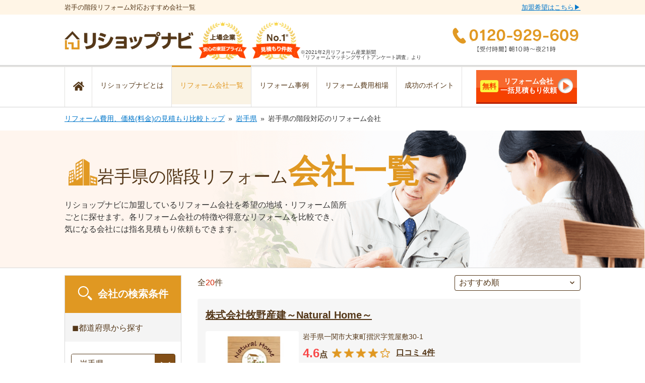

--- FILE ---
content_type: text/html; charset=UTF-8
request_url: https://rehome-navi.com/iwate/categories/stair/shops
body_size: 41579
content:
<!DOCTYPE html>
<html lang="ja">

<head prefix="og: http://ogp.me/ns# fb: http://ogp.me/ns/fb# article: http://ogp.me/ns/article#">

  
  
  
  
  

  
      
  <script type="text/javascript">
        ;window.NREUM||(NREUM={});NREUM.init={distributed_tracing:{enabled:true},privacy:{cookies_enabled:true},ajax:{deny_list:["bam.nr-data.net"]}};

        ;NREUM.loader_config={accountID:"3552206",trustKey:"3552206",agentID:"1134401037",licenseKey:"NRJS-0b6b67f55a924279743",applicationID:"1134401037"};
        ;NREUM.info={beacon:"bam.nr-data.net",errorBeacon:"bam.nr-data.net",licenseKey:"NRJS-0b6b67f55a924279743",applicationID:"1134401037",sa:1};
        ;/*! For license information please see nr-loader-spa-1.248.0.min.js.LICENSE.txt */
        (()=>{var e,t,r={234:(e,t,r)=>{"use strict";r.d(t,{P_:()=>g,Mt:()=>v,C5:()=>s,DL:()=>A,OP:()=>D,lF:()=>N,Yu:()=>x,Dg:()=>m,CX:()=>c,GE:()=>w,sU:()=>j});var n=r(8632),i=r(9567);const o={beacon:n.ce.beacon,errorBeacon:n.ce.errorBeacon,licenseKey:void 0,applicationID:void 0,sa:void 0,queueTime:void 0,applicationTime:void 0,ttGuid:void 0,user:void 0,account:void 0,product:void 0,extra:void 0,jsAttributes:{},userAttributes:void 0,atts:void 0,transactionName:void 0,tNamePlain:void 0},a={};function s(e){if(!e)throw new Error("All info objects require an agent identifier!");if(!a[e])throw new Error("Info for ".concat(e," was never set"));return a[e]}function c(e,t){if(!e)throw new Error("All info objects require an agent identifier!");a[e]=(0,i.D)(t,o);const r=(0,n.ek)(e);r&&(r.info=a[e])}const u=e=>{if(!e||"string"!=typeof e)return!1;try{document.createDocumentFragment().querySelector(e)}catch{return!1}return!0};var d=r(7056),l=r(50);const f=()=>{const e={mask_selector:"*",block_selector:"[data-nr-block]",mask_input_options:{color:!1,date:!1,"datetime-local":!1,email:!1,month:!1,number:!1,range:!1,search:!1,tel:!1,text:!1,time:!1,url:!1,week:!1,textarea:!1,select:!1,password:!0}};return{feature_flags:[],proxy:{assets:void 0,beacon:void 0},privacy:{cookies_enabled:!0},ajax:{deny_list:void 0,block_internal:!0,enabled:!0,harvestTimeSeconds:10,autoStart:!0},distributed_tracing:{enabled:void 0,exclude_newrelic_header:void 0,cors_use_newrelic_header:void 0,cors_use_tracecontext_headers:void 0,allowed_origins:void 0},session:{domain:void 0,expiresMs:d.oD,inactiveMs:d.Hb},ssl:void 0,obfuscate:void 0,jserrors:{enabled:!0,harvestTimeSeconds:10,autoStart:!0},metrics:{enabled:!0,autoStart:!0},page_action:{enabled:!0,harvestTimeSeconds:30,autoStart:!0},page_view_event:{enabled:!0,autoStart:!0},page_view_timing:{enabled:!0,harvestTimeSeconds:30,long_task:!1,autoStart:!0},session_trace:{enabled:!0,harvestTimeSeconds:10,autoStart:!0},harvest:{tooManyRequestsDelay:60},session_replay:{autoStart:!0,enabled:!1,harvestTimeSeconds:60,sampling_rate:50,error_sampling_rate:50,collect_fonts:!1,inline_images:!1,inline_stylesheet:!0,mask_all_inputs:!0,get mask_text_selector(){return e.mask_selector},set mask_text_selector(t){u(t)?e.mask_selector=t+",[data-nr-mask]":null===t?e.mask_selector=t:(0,l.Z)("An invalid session_replay.mask_selector was provided and will not be used",t)},get block_class(){return"nr-block"},get ignore_class(){return"nr-ignore"},get mask_text_class(){return"nr-mask"},get block_selector(){return e.block_selector},set block_selector(t){u(t)?e.block_selector+=",".concat(t):""!==t&&(0,l.Z)("An invalid session_replay.block_selector was provided and will not be used",t)},get mask_input_options(){return e.mask_input_options},set mask_input_options(t){t&&"object"==typeof t?e.mask_input_options={...t,password:!0}:(0,l.Z)("An invalid session_replay.mask_input_option was provided and will not be used",t)}},spa:{enabled:!0,harvestTimeSeconds:10,autoStart:!0}}},h={},p="All configuration objects require an agent identifier!";function g(e){if(!e)throw new Error(p);if(!h[e])throw new Error("Configuration for ".concat(e," was never set"));return h[e]}function m(e,t){if(!e)throw new Error(p);h[e]=(0,i.D)(t,f());const r=(0,n.ek)(e);r&&(r.init=h[e])}function v(e,t){if(!e)throw new Error(p);var r=g(e);if(r){for(var n=t.split("."),i=0;i<n.length-1;i++)if("object"!=typeof(r=r[n[i]]))return;r=r[n[n.length-1]]}return r}const b={accountID:void 0,trustKey:void 0,agentID:void 0,licenseKey:void 0,applicationID:void 0,xpid:void 0},y={};function A(e){if(!e)throw new Error("All loader-config objects require an agent identifier!");if(!y[e])throw new Error("LoaderConfig for ".concat(e," was never set"));return y[e]}function w(e,t){if(!e)throw new Error("All loader-config objects require an agent identifier!");y[e]=(0,i.D)(t,b);const r=(0,n.ek)(e);r&&(r.loader_config=y[e])}const x=(0,n.mF)().o;var E=r(385),_=r(6818);const T={buildEnv:_.Re,customTransaction:void 0,disabled:!1,distMethod:_.gF,isolatedBacklog:!1,loaderType:void 0,maxBytes:3e4,offset:Math.floor(E._A?.performance?.timeOrigin||E._A?.performance?.timing?.navigationStart||Date.now()),onerror:void 0,origin:""+E._A.location,ptid:void 0,releaseIds:{},session:void 0,xhrWrappable:"function"==typeof E._A.XMLHttpRequest?.prototype?.addEventListener,version:_.q4,denyList:void 0},S={};function D(e){if(!e)throw new Error("All runtime objects require an agent identifier!");if(!S[e])throw new Error("Runtime for ".concat(e," was never set"));return S[e]}function j(e,t){if(!e)throw new Error("All runtime objects require an agent identifier!");S[e]=(0,i.D)(t,T);const r=(0,n.ek)(e);r&&(r.runtime=S[e])}function N(e){return function(e){try{const t=s(e);return!!t.licenseKey&&!!t.errorBeacon&&!!t.applicationID}catch(e){return!1}}(e)}},9567:(e,t,r)=>{"use strict";r.d(t,{D:()=>i});var n=r(50);function i(e,t){try{if(!e||"object"!=typeof e)return(0,n.Z)("Setting a Configurable requires an object as input");if(!t||"object"!=typeof t)return(0,n.Z)("Setting a Configurable requires a model to set its initial properties");const r=Object.create(Object.getPrototypeOf(t),Object.getOwnPropertyDescriptors(t)),o=0===Object.keys(r).length?e:r;for(let a in o)if(void 0!==e[a])try{Array.isArray(e[a])&&Array.isArray(t[a])?r[a]=Array.from(new Set([...e[a],...t[a]])):"object"==typeof e[a]&&"object"==typeof t[a]?r[a]=i(e[a],t[a]):r[a]=e[a]}catch(e){(0,n.Z)("An error occurred while setting a property of a Configurable",e)}return r}catch(e){(0,n.Z)("An error occured while setting a Configurable",e)}}},6818:(e,t,r)=>{"use strict";r.d(t,{Re:()=>i,gF:()=>o,lF:()=>a,q4:()=>n});const n="1.248.0",i="PROD",o="CDN",a="2.0.0-alpha.11"},385:(e,t,r)=>{"use strict";r.d(t,{FN:()=>c,IF:()=>l,LW:()=>a,Nk:()=>h,Tt:()=>u,_A:()=>o,cv:()=>p,iS:()=>s,il:()=>n,ux:()=>d,v6:()=>i,w1:()=>f});const n="undefined"!=typeof window&&!!window.document,i="undefined"!=typeof WorkerGlobalScope&&("undefined"!=typeof self&&self instanceof WorkerGlobalScope&&self.navigator instanceof WorkerNavigator||"undefined"!=typeof globalThis&&globalThis instanceof WorkerGlobalScope&&globalThis.navigator instanceof WorkerNavigator),o=n?window:"undefined"!=typeof WorkerGlobalScope&&("undefined"!=typeof self&&self instanceof WorkerGlobalScope&&self||"undefined"!=typeof globalThis&&globalThis instanceof WorkerGlobalScope&&globalThis),a="complete"===o?.document?.readyState,s=Boolean("hidden"===o?.document?.visibilityState),c=""+o?.location,u=/iPad|iPhone|iPod/.test(o.navigator?.userAgent),d=u&&"undefined"==typeof SharedWorker,l=(()=>{const e=o.navigator?.userAgent?.match(/Firefox[/\s](\d+\.\d+)/);return Array.isArray(e)&&e.length>=2?+e[1]:0})(),f=Boolean(n&&window.document.documentMode),h=!!o.navigator?.sendBeacon,p=Math.floor(o?.performance?.timeOrigin||o?.performance?.timing?.navigationStart||Date.now())},1117:(e,t,r)=>{"use strict";r.d(t,{w:()=>o});var n=r(50);const i={agentIdentifier:"",ee:void 0};class o{constructor(e){try{if("object"!=typeof e)return(0,n.Z)("shared context requires an object as input");this.sharedContext={},Object.assign(this.sharedContext,i),Object.entries(e).forEach((e=>{let[t,r]=e;Object.keys(i).includes(t)&&(this.sharedContext[t]=r)}))}catch(e){(0,n.Z)("An error occured while setting SharedContext",e)}}}},8e3:(e,t,r)=>{"use strict";r.d(t,{L:()=>d,R:()=>c});var n=r(8325),i=r(1284),o=r(4322),a=r(3325);const s={};function c(e,t){const r={staged:!1,priority:a.p[t]||0};u(e),s[e].get(t)||s[e].set(t,r)}function u(e){e&&(s[e]||(s[e]=new Map))}function d(){let e=arguments.length>0&&void 0!==arguments[0]?arguments[0]:"",t=arguments.length>1&&void 0!==arguments[1]?arguments[1]:"feature";if(u(e),!e||!s[e].get(t))return a(t);s[e].get(t).staged=!0;const r=[...s[e]];function a(t){const r=e?n.ee.get(e):n.ee,a=o.X.handlers;if(r.backlog&&a){var s=r.backlog[t],c=a[t];if(c){for(var u=0;s&&u<s.length;++u)l(s[u],c);(0,i.D)(c,(function(e,t){(0,i.D)(t,(function(t,r){r[0].on(e,r[1])}))}))}delete a[t],r.backlog[t]=null,r.emit("drain-"+t,[])}}r.every((e=>{let[t,r]=e;return r.staged}))&&(r.sort(((e,t)=>e[1].priority-t[1].priority)),r.forEach((t=>{let[r]=t;s[e].delete(r),a(r)})))}function l(e,t){var r=e[1];(0,i.D)(t[r],(function(t,r){var n=e[0];if(r[0]===n){var i=r[1],o=e[3],a=e[2];i.apply(o,a)}}))}},8325:(e,t,r)=>{"use strict";r.d(t,{A:()=>c,ee:()=>u});var n=r(8632),i=r(2210),o=r(234);class a{constructor(e){this.contextId=e}}var s=r(3117);const c="nr@context:".concat(s.a),u=function e(t,r){var n={},s={},d={},f=!1;try{f=16===r.length&&(0,o.OP)(r).isolatedBacklog}catch(e){}var h={on:g,addEventListener:g,removeEventListener:function(e,t){var r=n[e];if(!r)return;for(var i=0;i<r.length;i++)r[i]===t&&r.splice(i,1)},emit:function(e,r,n,i,o){!1!==o&&(o=!0);if(u.aborted&&!i)return;t&&o&&t.emit(e,r,n);for(var a=p(n),c=m(e),d=c.length,l=0;l<d;l++)c[l].apply(a,r);var f=b()[s[e]];f&&f.push([h,e,r,a]);return a},get:v,listeners:m,context:p,buffer:function(e,t){const r=b();if(t=t||"feature",h.aborted)return;Object.entries(e||{}).forEach((e=>{let[n,i]=e;s[i]=t,t in r||(r[t]=[])}))},abort:l,aborted:!1,isBuffering:function(e){return!!b()[s[e]]},debugId:r,backlog:f?{}:t&&"object"==typeof t.backlog?t.backlog:{}};return h;function p(e){return e&&e instanceof a?e:e?(0,i.X)(e,c,(()=>new a(c))):new a(c)}function g(e,t){n[e]=m(e).concat(t)}function m(e){return n[e]||[]}function v(t){return d[t]=d[t]||e(h,t)}function b(){return h.backlog}}(void 0,"globalEE"),d=(0,n.fP)();function l(){u.aborted=!0,u.backlog={}}d.ee||(d.ee=u)},5546:(e,t,r)=>{"use strict";r.d(t,{E:()=>n,p:()=>i});var n=r(8325).ee.get("handle");function i(e,t,r,i,o){o?(o.buffer([e],i),o.emit(e,t,r)):(n.buffer([e],i),n.emit(e,t,r))}},4322:(e,t,r)=>{"use strict";r.d(t,{X:()=>o});var n=r(5546);o.on=a;var i=o.handlers={};function o(e,t,r,o){a(o||n.E,i,e,t,r)}function a(e,t,r,i,o){o||(o="feature"),e||(e=n.E);var a=t[o]=t[o]||{};(a[r]=a[r]||[]).push([e,i])}},3239:(e,t,r)=>{"use strict";r.d(t,{bP:()=>s,iz:()=>c,m$:()=>a});var n=r(385);let i=!1,o=!1;try{const e={get passive(){return i=!0,!1},get signal(){return o=!0,!1}};n._A.addEventListener("test",null,e),n._A.removeEventListener("test",null,e)}catch(e){}function a(e,t){return i||o?{capture:!!e,passive:i,signal:t}:!!e}function s(e,t){let r=arguments.length>2&&void 0!==arguments[2]&&arguments[2],n=arguments.length>3?arguments[3]:void 0;window.addEventListener(e,t,a(r,n))}function c(e,t){let r=arguments.length>2&&void 0!==arguments[2]&&arguments[2],n=arguments.length>3?arguments[3]:void 0;document.addEventListener(e,t,a(r,n))}},3117:(e,t,r)=>{"use strict";r.d(t,{a:()=>n});const n=(0,r(4402).Rl)()},4402:(e,t,r)=>{"use strict";r.d(t,{Ht:()=>u,M:()=>c,Rl:()=>a,ky:()=>s});var n=r(385);const i="xxxxxxxx-xxxx-4xxx-yxxx-xxxxxxxxxxxx";function o(e,t){return e?15&e[t]:16*Math.random()|0}function a(){const e=n._A?.crypto||n._A?.msCrypto;let t,r=0;return e&&e.getRandomValues&&(t=e.getRandomValues(new Uint8Array(31))),i.split("").map((e=>"x"===e?o(t,++r).toString(16):"y"===e?(3&o()|8).toString(16):e)).join("")}function s(e){const t=n._A?.crypto||n._A?.msCrypto;let r,i=0;t&&t.getRandomValues&&(r=t.getRandomValues(new Uint8Array(31)));const a=[];for(var s=0;s<e;s++)a.push(o(r,++i).toString(16));return a.join("")}function c(){return s(16)}function u(){return s(32)}},7056:(e,t,r)=>{"use strict";r.d(t,{Bq:()=>n,Hb:()=>o,oD:()=>i});const n="NRBA",i=144e5,o=18e5},7894:(e,t,r)=>{"use strict";function n(){return Math.round(performance.now())}r.d(t,{z:()=>n})},7243:(e,t,r)=>{"use strict";r.d(t,{e:()=>i});var n=r(385);function i(e){if(0===(e||"").indexOf("data:"))return{protocol:"data"};try{const t=new URL(e,location.href),r={port:t.port,hostname:t.hostname,pathname:t.pathname,search:t.search,protocol:t.protocol.slice(0,t.protocol.indexOf(":")),sameOrigin:t.protocol===n._A?.location?.protocol&&t.host===n._A?.location?.host};return r.port&&""!==r.port||("http:"===t.protocol&&(r.port="80"),"https:"===t.protocol&&(r.port="443")),r.pathname&&""!==r.pathname?r.pathname.startsWith("/")||(r.pathname="/".concat(r.pathname)):r.pathname="/",r}catch(e){return{}}}},50:(e,t,r)=>{"use strict";function n(e,t){"function"==typeof console.warn&&(console.warn("New Relic: ".concat(e)),t&&console.warn(t))}r.d(t,{Z:()=>n})},2825:(e,t,r)=>{"use strict";r.d(t,{N:()=>d,T:()=>l});var n=r(8325),i=r(5546),o=r(3325),a=r(385);const s="newrelic";const c={stn:[o.D.sessionTrace],err:[o.D.jserrors,o.D.metrics],ins:[o.D.pageAction],spa:[o.D.spa],sr:[o.D.sessionReplay,o.D.sessionTrace]},u=new Set;function d(e,t){const r=n.ee.get(t);e&&"object"==typeof e&&(u.has(t)||(Object.entries(e).forEach((e=>{let[t,n]=e;c[t]?c[t].forEach((e=>{n?(0,i.p)("feat-"+t,[],void 0,e,r):(0,i.p)("block-"+t,[],void 0,e,r),(0,i.p)("rumresp-"+t,[Boolean(n)],void 0,e,r)})):n&&(0,i.p)("feat-"+t,[],void 0,void 0,r),l[t]=Boolean(n)})),Object.keys(c).forEach((e=>{void 0===l[e]&&(c[e]?.forEach((t=>(0,i.p)("rumresp-"+e,[!1],void 0,t,r))),l[e]=!1)})),u.add(t),function(){let e=arguments.length>0&&void 0!==arguments[0]?arguments[0]:{};try{a._A.dispatchEvent(new CustomEvent(s,{detail:e}))}catch(e){}}({loaded:!0})))}const l={}},2210:(e,t,r)=>{"use strict";r.d(t,{X:()=>i});var n=Object.prototype.hasOwnProperty;function i(e,t,r){if(n.call(e,t))return e[t];var i=r();if(Object.defineProperty&&Object.keys)try{return Object.defineProperty(e,t,{value:i,writable:!0,enumerable:!1}),i}catch(e){}return e[t]=i,i}},1284:(e,t,r)=>{"use strict";r.d(t,{D:()=>n});const n=(e,t)=>Object.entries(e||{}).map((e=>{let[r,n]=e;return t(r,n)}))},4351:(e,t,r)=>{"use strict";r.d(t,{P:()=>o});var n=r(8325);const i=()=>{const e=new WeakSet;return(t,r)=>{if("object"==typeof r&&null!==r){if(e.has(r))return;e.add(r)}return r}};function o(e){try{return JSON.stringify(e,i())}catch(e){try{n.ee.emit("internal-error",[e])}catch(e){}}}},3960:(e,t,r)=>{"use strict";r.d(t,{KB:()=>a,b2:()=>o});var n=r(3239);function i(){return"undefined"==typeof document||"complete"===document.readyState}function o(e,t){if(i())return e();(0,n.bP)("load",e,t)}function a(e){if(i())return e();(0,n.iz)("DOMContentLoaded",e)}},8632:(e,t,r)=>{"use strict";r.d(t,{EZ:()=>d,ce:()=>o,ek:()=>u,fP:()=>a,gG:()=>l,h5:()=>c,mF:()=>s});var n=r(7894),i=r(385);const o={beacon:"bam.nr-data.net",errorBeacon:"bam.nr-data.net"};function a(){return i._A.NREUM||(i._A.NREUM={}),void 0===i._A.newrelic&&(i._A.newrelic=i._A.NREUM),i._A.NREUM}function s(){let e=a();return e.o||(e.o={ST:i._A.setTimeout,SI:i._A.setImmediate,CT:i._A.clearTimeout,XHR:i._A.XMLHttpRequest,REQ:i._A.Request,EV:i._A.Event,PR:i._A.Promise,MO:i._A.MutationObserver,FETCH:i._A.fetch}),e}function c(e,t){let r=a();r.initializedAgents??={},t.initializedAt={ms:(0,n.z)(),date:new Date},r.initializedAgents[e]=t}function u(e){let t=a();return t.initializedAgents?.[e]}function d(e,t){a()[e]=t}function l(){return function(){let e=a();const t=e.info||{};e.info={beacon:o.beacon,errorBeacon:o.errorBeacon,...t}}(),function(){let e=a();const t=e.init||{};e.init={...t}}(),s(),function(){let e=a();const t=e.loader_config||{};e.loader_config={...t}}(),a()}},7956:(e,t,r)=>{"use strict";r.d(t,{N:()=>i});var n=r(3239);function i(e){let t=arguments.length>1&&void 0!==arguments[1]&&arguments[1],r=arguments.length>2?arguments[2]:void 0,i=arguments.length>3?arguments[3]:void 0;(0,n.iz)("visibilitychange",(function(){if(t)return void("hidden"===document.visibilityState&&e());e(document.visibilityState)}),r,i)}},1214:(e,t,r)=>{"use strict";r.d(t,{em:()=>b,u5:()=>D,QU:()=>C,_L:()=>I,Gm:()=>H,Lg:()=>L,BV:()=>G,Kf:()=>K});var n=r(8325),i=r(3117);const o="nr@original:".concat(i.a);var a=Object.prototype.hasOwnProperty,s=!1;function c(e,t){return e||(e=n.ee),r.inPlace=function(e,t,n,i,o){n||(n="");const a="-"===n.charAt(0);for(let s=0;s<t.length;s++){const c=t[s],u=e[c];d(u)||(e[c]=r(u,a?c+n:n,i,c,o))}},r.flag=o,r;function r(t,r,n,s,c){return d(t)?t:(r||(r=""),nrWrapper[o]=t,function(e,t,r){if(Object.defineProperty&&Object.keys)try{return Object.keys(e).forEach((function(r){Object.defineProperty(t,r,{get:function(){return e[r]},set:function(t){return e[r]=t,t}})})),t}catch(e){u([e],r)}for(var n in e)a.call(e,n)&&(t[n]=e[n])}(t,nrWrapper,e),nrWrapper);function nrWrapper(){var o,a,d,l;try{a=this,o=[...arguments],d="function"==typeof n?n(o,a):n||{}}catch(t){u([t,"",[o,a,s],d],e)}i(r+"start",[o,a,s],d,c);try{return l=t.apply(a,o)}catch(e){throw i(r+"err",[o,a,e],d,c),e}finally{i(r+"end",[o,a,l],d,c)}}}function i(r,n,i,o){if(!s||t){var a=s;s=!0;try{e.emit(r,n,i,t,o)}catch(t){u([t,r,n,i],e)}s=a}}}function u(e,t){t||(t=n.ee);try{t.emit("internal-error",e)}catch(e){}}function d(e){return!(e&&"function"==typeof e&&e.apply&&!e[o])}var l=r(2210),f=r(385);const h={},p=f._A.XMLHttpRequest,g="addEventListener",m="removeEventListener",v="nr@wrapped:".concat(n.A);function b(e){var t=function(e){return(e||n.ee).get("events")}(e);if(h[t.debugId]++)return t;h[t.debugId]=1;var r=c(t,!0);function i(e){r.inPlace(e,[g,m],"-",o)}function o(e,t){return e[1]}return"getPrototypeOf"in Object&&(f.il&&y(document,i),y(f._A,i),y(p.prototype,i)),t.on(g+"-start",(function(e,t){var n=e[1];if(null!==n&&("function"==typeof n||"object"==typeof n)){var i=(0,l.X)(n,v,(function(){var e={object:function(){if("function"!=typeof n.handleEvent)return;return n.handleEvent.apply(n,arguments)},function:n}[typeof n];return e?r(e,"fn-",null,e.name||"anonymous"):n}));this.wrapped=e[1]=i}})),t.on(m+"-start",(function(e){e[1]=this.wrapped||e[1]})),t}function y(e,t){let r=e;for(;"object"==typeof r&&!Object.prototype.hasOwnProperty.call(r,g);)r=Object.getPrototypeOf(r);for(var n=arguments.length,i=new Array(n>2?n-2:0),o=2;o<n;o++)i[o-2]=arguments[o];r&&t(r,...i)}var A="fetch-",w=A+"body-",x=["arrayBuffer","blob","json","text","formData"],E=f._A.Request,_=f._A.Response,T="prototype";const S={};function D(e){const t=function(e){return(e||n.ee).get("fetch")}(e);if(!(E&&_&&f._A.fetch))return t;if(S[t.debugId]++)return t;function r(e,r,i){var o=e[r];"function"==typeof o&&(e[r]=function(){var e,r=[...arguments],a={};t.emit(i+"before-start",[r],a),a[n.A]&&a[n.A].dt&&(e=a[n.A].dt);var s=o.apply(this,r);return t.emit(i+"start",[r,e],s),s.then((function(e){return t.emit(i+"end",[null,e],s),e}),(function(e){throw t.emit(i+"end",[e],s),e}))})}return S[t.debugId]=1,x.forEach((e=>{r(E[T],e,w),r(_[T],e,w)})),r(f._A,"fetch",A),t.on(A+"end",(function(e,r){var n=this;if(r){var i=r.headers.get("content-length");null!==i&&(n.rxSize=i),t.emit(A+"done",[null,r],n)}else t.emit(A+"done",[e],n)})),t}const j={},N=["pushState","replaceState"];function C(e){const t=function(e){return(e||n.ee).get("history")}(e);return!f.il||j[t.debugId]++||(j[t.debugId]=1,c(t).inPlace(window.history,N,"-")),t}var R=r(3239);const O={},P=["appendChild","insertBefore","replaceChild"];function I(e){const t=function(e){return(e||n.ee).get("jsonp")}(e);if(!f.il||O[t.debugId])return t;O[t.debugId]=!0;var r=c(t),i=/[?&](?:callback|cb)=([^&#]+)/,o=/(.*)\.([^.]+)/,a=/^(\w+)(\.|$)(.*)$/;function s(e,t){if(!e)return t;const r=e.match(a),n=r[1];return s(r[3],t[n])}return r.inPlace(Node.prototype,P,"dom-"),t.on("dom-start",(function(e){!function(e){if(!e||"string"!=typeof e.nodeName||"script"!==e.nodeName.toLowerCase())return;if("function"!=typeof e.addEventListener)return;var n=(a=e.src,c=a.match(i),c?c[1]:null);var a,c;if(!n)return;var u=function(e){var t=e.match(o);if(t&&t.length>=3)return{key:t[2],parent:s(t[1],window)};return{key:e,parent:window}}(n);if("function"!=typeof u.parent[u.key])return;var d={};function l(){t.emit("jsonp-end",[],d),e.removeEventListener("load",l,(0,R.m$)(!1)),e.removeEventListener("error",f,(0,R.m$)(!1))}function f(){t.emit("jsonp-error",[],d),t.emit("jsonp-end",[],d),e.removeEventListener("load",l,(0,R.m$)(!1)),e.removeEventListener("error",f,(0,R.m$)(!1))}r.inPlace(u.parent,[u.key],"cb-",d),e.addEventListener("load",l,(0,R.m$)(!1)),e.addEventListener("error",f,(0,R.m$)(!1)),t.emit("new-jsonp",[e.src],d)}(e[0])})),t}const k={};function H(e){const t=function(e){return(e||n.ee).get("mutation")}(e);if(!f.il||k[t.debugId])return t;k[t.debugId]=!0;var r=c(t),i=f._A.MutationObserver;return i&&(window.MutationObserver=function(e){return this instanceof i?new i(r(e,"fn-")):i.apply(this,arguments)},MutationObserver.prototype=i.prototype),t}const z={};function L(e){const t=function(e){return(e||n.ee).get("promise")}(e);if(z[t.debugId])return t;z[t.debugId]=!0;var r=t.context,i=c(t),a=f._A.Promise;return a&&function(){function e(r){var n=t.context(),o=i(r,"executor-",n,null,!1);const s=Reflect.construct(a,[o],e);return t.context(s).getCtx=function(){return n},s}f._A.Promise=e,Object.defineProperty(e,"name",{value:"Promise"}),e.toString=function(){return a.toString()},Object.setPrototypeOf(e,a),["all","race"].forEach((function(r){const n=a[r];e[r]=function(e){let i=!1;[...e||[]].forEach((e=>{this.resolve(e).then(a("all"===r),a(!1))}));const o=n.apply(this,arguments);return o;function a(e){return function(){t.emit("propagate",[null,!i],o,!1,!1),i=i||!e}}}})),["resolve","reject"].forEach((function(r){const n=a[r];e[r]=function(e){const r=n.apply(this,arguments);return e!==r&&t.emit("propagate",[e,!0],r,!1,!1),r}})),e.prototype=a.prototype;const n=a.prototype.then;a.prototype.then=function(){var e=this,o=r(e);o.promise=e;for(var a=arguments.length,s=new Array(a),c=0;c<a;c++)s[c]=arguments[c];s[0]=i(s[0],"cb-",o,null,!1),s[1]=i(s[1],"cb-",o,null,!1);const u=n.apply(this,s);return o.nextPromise=u,t.emit("propagate",[e,!0],u,!1,!1),u},a.prototype.then[o]=n,t.on("executor-start",(function(e){e[0]=i(e[0],"resolve-",this,null,!1),e[1]=i(e[1],"resolve-",this,null,!1)})),t.on("executor-err",(function(e,t,r){e[1](r)})),t.on("cb-end",(function(e,r,n){t.emit("propagate",[n,!0],this.nextPromise,!1,!1)})),t.on("propagate",(function(e,r,n){this.getCtx&&!r||(this.getCtx=function(){if(e instanceof Promise)var r=t.context(e);return r&&r.getCtx?r.getCtx():this})}))}(),t}const M={},F="setTimeout",B="setInterval",U="clearTimeout",Z="-start",V="-",q=[F,"setImmediate",B,U,"clearImmediate"];function G(e){const t=function(e){return(e||n.ee).get("timer")}(e);if(M[t.debugId]++)return t;M[t.debugId]=1;var r=c(t);return r.inPlace(f._A,q.slice(0,2),F+V),r.inPlace(f._A,q.slice(2,3),B+V),r.inPlace(f._A,q.slice(3),U+V),t.on(B+Z,(function(e,t,n){e[0]=r(e[0],"fn-",null,n)})),t.on(F+Z,(function(e,t,n){this.method=n,this.timerDuration=isNaN(e[1])?0:+e[1],e[0]=r(e[0],"fn-",this,n)})),t}var W=r(50);const X={},Y=["open","send"];function K(e){var t=e||n.ee;const r=function(e){return(e||n.ee).get("xhr")}(t);if(X[r.debugId]++)return r;X[r.debugId]=1,b(t);var i=c(r),o=f._A.XMLHttpRequest,a=f._A.MutationObserver,s=f._A.Promise,u=f._A.setInterval,d="readystatechange",l=["onload","onerror","onabort","onloadstart","onloadend","onprogress","ontimeout"],h=[],p=f._A.XMLHttpRequest=function(e){const t=new o(e),n=r.context(t);try{r.emit("new-xhr",[t],n),t.addEventListener(d,(a=n,function(){var e=this;e.readyState>3&&!a.resolved&&(a.resolved=!0,r.emit("xhr-resolved",[],e)),i.inPlace(e,l,"fn-",w)}),(0,R.m$)(!1))}catch(e){(0,W.Z)("An error occurred while intercepting XHR",e);try{r.emit("internal-error",[e])}catch(e){}}var a;return t};function g(e,t){i.inPlace(t,["onreadystatechange"],"fn-",w)}if(function(e,t){for(var r in e)t[r]=e[r]}(o,p),p.prototype=o.prototype,i.inPlace(p.prototype,Y,"-xhr-",w),r.on("send-xhr-start",(function(e,t){g(e,t),function(e){h.push(e),a&&(m?m.then(A):u?u(A):(v=-v,y.data=v))}(t)})),r.on("open-xhr-start",g),a){var m=s&&s.resolve();if(!u&&!s){var v=1,y=document.createTextNode(v);new a(A).observe(y,{characterData:!0})}}else t.on("fn-end",(function(e){e[0]&&e[0].type===d||A()}));function A(){for(var e=0;e<h.length;e++)g(0,h[e]);h.length&&(h=[])}function w(e,t){return t}return r}},7825:(e,t,r)=>{"use strict";r.d(t,{t:()=>n});const n=r(3325).D.ajax},6660:(e,t,r)=>{"use strict";r.d(t,{t:()=>n});const n=r(3325).D.jserrors},3081:(e,t,r)=>{"use strict";r.d(t,{gF:()=>o,mY:()=>i,t9:()=>n,vz:()=>s,xS:()=>a});const n=r(3325).D.metrics,i="sm",o="cm",a="storeSupportabilityMetrics",s="storeEventMetrics"},4649:(e,t,r)=>{"use strict";r.d(t,{t:()=>n});const n=r(3325).D.pageAction},7633:(e,t,r)=>{"use strict";r.d(t,{t:()=>n});const n=r(3325).D.pageViewEvent},9251:(e,t,r)=>{"use strict";r.d(t,{t:()=>n});const n=r(3325).D.pageViewTiming},7144:(e,t,r)=>{"use strict";r.d(t,{t:()=>n});const n=r(3325).D.sessionReplay},3614:(e,t,r)=>{"use strict";r.d(t,{BST_RESOURCE:()=>i,END:()=>s,FEATURE_NAME:()=>n,FN_END:()=>u,FN_START:()=>c,PUSH_STATE:()=>d,RESOURCE:()=>o,START:()=>a});const n=r(3325).D.sessionTrace,i="bstResource",o="resource",a="-start",s="-end",c="fn"+a,u="fn"+s,d="pushState"},7836:(e,t,r)=>{"use strict";r.d(t,{BODY:()=>x,CB_END:()=>E,CB_START:()=>u,END:()=>w,FEATURE_NAME:()=>i,FETCH:()=>T,FETCH_BODY:()=>v,FETCH_DONE:()=>m,FETCH_START:()=>g,FN_END:()=>c,FN_START:()=>s,INTERACTION:()=>f,INTERACTION_API:()=>d,INTERACTION_EVENTS:()=>o,JSONP_END:()=>b,JSONP_NODE:()=>p,JS_TIME:()=>_,MAX_TIMER_BUDGET:()=>a,REMAINING:()=>l,SPA_NODE:()=>h,START:()=>A,originalSetTimeout:()=>y});var n=r(234);const i=r(3325).D.spa,o=["click","submit","keypress","keydown","keyup","change"],a=999,s="fn-start",c="fn-end",u="cb-start",d="api-ixn-",l="remaining",f="interaction",h="spaNode",p="jsonpNode",g="fetch-start",m="fetch-done",v="fetch-body-",b="jsonp-end",y=n.Yu.ST,A="-start",w="-end",x="-body",E="cb"+w,_="jsTime",T="fetch"},5938:(e,t,r)=>{"use strict";r.d(t,{W:()=>i});var n=r(8325);class i{constructor(e,t,r){this.agentIdentifier=e,this.aggregator=t,this.ee=n.ee.get(e),this.featureName=r,this.blocked=!1}}},7530:(e,t,r)=>{"use strict";r.d(t,{j:()=>b});var n=r(3325),i=r(234),o=r(5546),a=r(8325),s=r(7894),c=r(8e3),u=r(3960),d=r(385),l=r(50),f=r(3081),h=r(8632);function p(){const e=(0,h.gG)();["setErrorHandler","finished","addToTrace","addRelease","addPageAction","setCurrentRouteName","setPageViewName","setCustomAttribute","interaction","noticeError","setUserId","setApplicationVersion","start","recordReplay","pauseReplay"].forEach((t=>{e[t]=function(){for(var r=arguments.length,n=new Array(r),i=0;i<r;i++)n[i]=arguments[i];return function(t){for(var r=arguments.length,n=new Array(r>1?r-1:0),i=1;i<r;i++)n[i-1]=arguments[i];let o=[];return Object.values(e.initializedAgents).forEach((e=>{e.exposed&&e.api[t]&&o.push(e.api[t](...n))})),o.length>1?o:o[0]}(t,...n)}}))}var g=r(2825);const m=e=>{const t=e.startsWith("http");e+="/",r.p=t?e:"https://"+e};let v=!1;function b(e){let t=arguments.length>1&&void 0!==arguments[1]?arguments[1]:{},b=arguments.length>2?arguments[2]:void 0,y=arguments.length>3?arguments[3]:void 0,{init:A,info:w,loader_config:x,runtime:E={loaderType:b},exposed:_=!0}=t;const T=(0,h.gG)();w||(A=T.init,w=T.info,x=T.loader_config),(0,i.Dg)(e.agentIdentifier,A||{}),(0,i.GE)(e.agentIdentifier,x||{}),w.jsAttributes??={},d.v6&&(w.jsAttributes.isWorker=!0),(0,i.CX)(e.agentIdentifier,w);const S=(0,i.P_)(e.agentIdentifier),D=[w.beacon,w.errorBeacon];v||(S.proxy.assets&&(m(S.proxy.assets),D.push(S.proxy.assets)),S.proxy.beacon&&D.push(S.proxy.beacon),p(),(0,h.EZ)("activatedFeatures",g.T)),E.denyList=[...S.ajax.deny_list||[],...S.ajax.block_internal?D:[]],(0,i.sU)(e.agentIdentifier,E),void 0===e.api&&(e.api=function(e,t){t||(0,c.R)(e,"api");const h={};var p=a.ee.get(e),g=p.get("tracer"),m="api-",v=m+"ixn-";function b(t,r,n,o){const a=(0,i.C5)(e);return null===r?delete a.jsAttributes[t]:(0,i.CX)(e,{...a,jsAttributes:{...a.jsAttributes,[t]:r}}),w(m,n,!0,o||null===r?"session":void 0)(t,r)}function y(){}["setErrorHandler","finished","addToTrace","addRelease"].forEach((e=>{h[e]=w(m,e,!0,"api")})),h.addPageAction=w(m,"addPageAction",!0,n.D.pageAction),h.setCurrentRouteName=w(m,"routeName",!0,n.D.spa),h.setPageViewName=function(t,r){if("string"==typeof t)return"/"!==t.charAt(0)&&(t="/"+t),(0,i.OP)(e).customTransaction=(r||"http://custom.transaction")+t,w(m,"setPageViewName",!0)()},h.setCustomAttribute=function(e,t){let r=arguments.length>2&&void 0!==arguments[2]&&arguments[2];if("string"==typeof e){if(["string","number","boolean"].includes(typeof t)||null===t)return b(e,t,"setCustomAttribute",r);(0,l.Z)("Failed to execute setCustomAttribute.\nNon-null value must be a string, number or boolean type, but a type of <".concat(typeof t,"> was provided."))}else(0,l.Z)("Failed to execute setCustomAttribute.\nName must be a string type, but a type of <".concat(typeof e,"> was provided."))},h.setUserId=function(e){if("string"==typeof e||null===e)return b("enduser.id",e,"setUserId",!0);(0,l.Z)("Failed to execute setUserId.\nNon-null value must be a string type, but a type of <".concat(typeof e,"> was provided."))},h.setApplicationVersion=function(e){if("string"==typeof e||null===e)return b("application.version",e,"setApplicationVersion",!1);(0,l.Z)("Failed to execute setApplicationVersion. Expected <String | null>, but got <".concat(typeof e,">."))},h.start=e=>{try{const t=e?"defined":"undefined";(0,o.p)(f.xS,["API/start/".concat(t,"/called")],void 0,n.D.metrics,p);const r=Object.values(n.D);if(void 0===e)e=r;else{if((e=Array.isArray(e)&&e.length?e:[e]).some((e=>!r.includes(e))))return(0,l.Z)("Invalid feature name supplied. Acceptable feature names are: ".concat(r));e.includes(n.D.pageViewEvent)||e.push(n.D.pageViewEvent)}e.forEach((e=>{p.emit("".concat(e,"-opt-in"))}))}catch(e){(0,l.Z)("An unexpected issue occurred",e)}},h.recordReplay=function(){(0,o.p)(f.xS,["API/recordReplay/called"],void 0,n.D.metrics,p),(0,o.p)("recordReplay",[],void 0,n.D.sessionReplay,p)},h.pauseReplay=function(){(0,o.p)(f.xS,["API/pauseReplay/called"],void 0,n.D.metrics,p),(0,o.p)("pauseReplay",[],void 0,n.D.sessionReplay,p)},h.interaction=function(){return(new y).get()};var A=y.prototype={createTracer:function(e,t){var r={},i=this,a="function"==typeof t;return(0,o.p)(f.xS,["API/createTracer/called"],void 0,n.D.metrics,p),(0,o.p)(v+"tracer",[(0,s.z)(),e,r],i,n.D.spa,p),function(){if(g.emit((a?"":"no-")+"fn-start",[(0,s.z)(),i,a],r),a)try{return t.apply(this,arguments)}catch(e){throw g.emit("fn-err",[arguments,this,e],r),e}finally{g.emit("fn-end",[(0,s.z)()],r)}}}};function w(e,t,r,i){return function(){return(0,o.p)(f.xS,["API/"+t+"/called"],void 0,n.D.metrics,p),i&&(0,o.p)(e+t,[(0,s.z)(),...arguments],r?null:this,i,p),r?void 0:this}}function x(){r.e(111).then(r.bind(r,7438)).then((t=>{let{setAPI:r}=t;r(e),(0,c.L)(e,"api")})).catch((()=>(0,l.Z)("Downloading runtime APIs failed...")))}return["actionText","setName","setAttribute","save","ignore","onEnd","getContext","end","get"].forEach((e=>{A[e]=w(v,e,void 0,n.D.spa)})),h.noticeError=function(e,t){"string"==typeof e&&(e=new Error(e)),(0,o.p)(f.xS,["API/noticeError/called"],void 0,n.D.metrics,p),(0,o.p)("err",[e,(0,s.z)(),!1,t],void 0,n.D.jserrors,p)},d.il?(0,u.b2)((()=>x()),!0):x(),h}(e.agentIdentifier,y)),void 0===e.exposed&&(e.exposed=_),v=!0}},1926:(e,t,r)=>{r.nc=(()=>{try{return document?.currentScript?.nonce}catch(e){}return""})()},3325:(e,t,r)=>{"use strict";r.d(t,{D:()=>n,p:()=>i});const n={ajax:"ajax",jserrors:"jserrors",metrics:"metrics",pageAction:"page_action",pageViewEvent:"page_view_event",pageViewTiming:"page_view_timing",sessionReplay:"session_replay",sessionTrace:"session_trace",spa:"spa"},i={[n.pageViewEvent]:1,[n.pageViewTiming]:2,[n.metrics]:3,[n.jserrors]:4,[n.ajax]:5,[n.sessionTrace]:6,[n.pageAction]:7,[n.spa]:8,[n.sessionReplay]:9}}},n={};function i(e){var t=n[e];if(void 0!==t)return t.exports;var o=n[e]={exports:{}};return r[e](o,o.exports,i),o.exports}i.m=r,i.d=(e,t)=>{for(var r in t)i.o(t,r)&&!i.o(e,r)&&Object.defineProperty(e,r,{enumerable:!0,get:t[r]})},i.f={},i.e=e=>Promise.all(Object.keys(i.f).reduce(((t,r)=>(i.f[r](e,t),t)),[])),i.u=e=>({111:"nr-spa",164:"nr-spa-compressor",433:"nr-spa-recorder"}[e]+"-1.248.0.min.js"),i.o=(e,t)=>Object.prototype.hasOwnProperty.call(e,t),e={},t="NRBA-1.248.0.PROD:",i.l=(r,n,o,a)=>{if(e[r])e[r].push(n);else{var s,c;if(void 0!==o)for(var u=document.getElementsByTagName("script"),d=0;d<u.length;d++){var l=u[d];if(l.getAttribute("src")==r||l.getAttribute("data-webpack")==t+o){s=l;break}}s||(c=!0,(s=document.createElement("script")).charset="utf-8",s.timeout=120,i.nc&&s.setAttribute("nonce",i.nc),s.setAttribute("data-webpack",t+o),s.src=r,0!==s.src.indexOf(window.location.origin+"/")&&(s.crossOrigin="anonymous"),s.integrity=i.sriHashes[a],s.crossOrigin="anonymous"),e[r]=[n];var f=(t,n)=>{s.onerror=s.onload=null,clearTimeout(h);var i=e[r];if(delete e[r],s.parentNode&&s.parentNode.removeChild(s),i&&i.forEach((e=>e(n))),t)return t(n)},h=setTimeout(f.bind(null,void 0,{type:"timeout",target:s}),12e4);s.onerror=f.bind(null,s.onerror),s.onload=f.bind(null,s.onload),c&&document.head.appendChild(s)}},i.r=e=>{"undefined"!=typeof Symbol&&Symbol.toStringTag&&Object.defineProperty(e,Symbol.toStringTag,{value:"Module"}),Object.defineProperty(e,"__esModule",{value:!0})},i.p="https://js-agent.newrelic.com/",i.sriHashes={111:"sha512-ZwkW/wLO65ZnBcPIJO2VJVqTtRyXCRZiimLidZm1CYZfRiDwnchDLGFiEKDNkhfy/b1cgD3SElt5YjVudzleDQ=="},(()=>{var e={801:0,92:0};i.f.j=(t,r)=>{var n=i.o(e,t)?e[t]:void 0;if(0!==n)if(n)r.push(n[2]);else{var o=new Promise(((r,i)=>n=e[t]=[r,i]));r.push(n[2]=o);var a=i.p+i.u(t),s=new Error;i.l(a,(r=>{if(i.o(e,t)&&(0!==(n=e[t])&&(e[t]=void 0),n)){var o=r&&("load"===r.type?"missing":r.type),a=r&&r.target&&r.target.src;s.message="Loading chunk "+t+" failed.\n("+o+": "+a+")",s.name="ChunkLoadError",s.type=o,s.request=a,n[1](s)}}),"chunk-"+t,t)}};var t=(t,r)=>{var n,o,[a,s,c]=r,u=0;if(a.some((t=>0!==e[t]))){for(n in s)i.o(s,n)&&(i.m[n]=s[n]);if(c)c(i)}for(t&&t(r);u<a.length;u++)o=a[u],i.o(e,o)&&e[o]&&e[o][0](),e[o]=0},r=self["webpackChunk:NRBA-1.248.0.PROD"]=self["webpackChunk:NRBA-1.248.0.PROD"]||[];r.forEach(t.bind(null,0)),r.push=t.bind(null,r.push.bind(r))})(),(()=>{"use strict";i(1926);var e=i(50);class t{addPageAction(t,r){(0,e.Z)("Call to agent api addPageAction failed. The page action feature is not currently initialized.")}setPageViewName(t,r){(0,e.Z)("Call to agent api setPageViewName failed. The page view feature is not currently initialized.")}setCustomAttribute(t,r,n){(0,e.Z)("Call to agent api setCustomAttribute failed. The js errors feature is not currently initialized.")}noticeError(t,r){(0,e.Z)("Call to agent api noticeError failed. The js errors feature is not currently initialized.")}setUserId(t){(0,e.Z)("Call to agent api setUserId failed. The js errors feature is not currently initialized.")}setApplicationVersion(t){(0,e.Z)("Call to agent api setApplicationVersion failed. The agent is not currently initialized.")}setErrorHandler(t){(0,e.Z)("Call to agent api setErrorHandler failed. The js errors feature is not currently initialized.")}finished(t){(0,e.Z)("Call to agent api finished failed. The page action feature is not currently initialized.")}addRelease(t,r){(0,e.Z)("Call to agent api addRelease failed. The js errors feature is not currently initialized.")}start(t){(0,e.Z)("Call to agent api addRelease failed. The agent is not currently initialized.")}recordReplay(){(0,e.Z)("Call to agent api recordReplay failed. The agent is not currently initialized.")}pauseReplay(){(0,e.Z)("Call to agent api pauseReplay failed. The agent is not currently initialized.")}}var r=i(3325),n=i(234);const o=Object.values(r.D);function a(e){const t={};return o.forEach((r=>{t[r]=function(e,t){return!1!==(0,n.Mt)(t,"".concat(e,".enabled"))}(r,e)})),t}var s=i(7530);var c=i(8e3),u=i(5938),d=i(3960),l=i(385);class f extends u.W{constructor(e,t,r){let i=!(arguments.length>3&&void 0!==arguments[3])||arguments[3];super(e,t,r),this.auto=i,this.abortHandler=void 0,this.featAggregate=void 0,this.onAggregateImported=void 0,!1===(0,n.Mt)(this.agentIdentifier,"".concat(this.featureName,".autoStart"))&&(this.auto=!1),this.auto&&(0,c.R)(e,r)}importAggregator(){let t=arguments.length>0&&void 0!==arguments[0]?arguments[0]:{};if(this.featAggregate)return;if(!this.auto)return void this.ee.on("".concat(this.featureName,"-opt-in"),(()=>{(0,c.R)(this.agentIdentifier,this.featureName),this.auto=!0,this.importAggregator()}));const r=l.il&&!0===(0,n.Mt)(this.agentIdentifier,"privacy.cookies_enabled");let o;this.onAggregateImported=new Promise((e=>{o=e}));const a=async()=>{let n;try{if(r){const{setupAgentSession:e}=await i.e(111).then(i.bind(i,3228));n=e(this.agentIdentifier)}}catch(t){(0,e.Z)("A problem occurred when starting up session manager. This page will not start or extend any session.",t)}try{if(!this.shouldImportAgg(this.featureName,n))return(0,c.L)(this.agentIdentifier,this.featureName),void o(!1);const{lazyFeatureLoader:e}=await i.e(111).then(i.bind(i,8582)),{Aggregate:r}=await e(this.featureName,"aggregate");this.featAggregate=new r(this.agentIdentifier,this.aggregator,t),o(!0)}catch(t){(0,e.Z)("Downloading and initializing ".concat(this.featureName," failed..."),t),this.abortHandler?.(),(0,c.L)(this.agentIdentifier,this.featureName),o(!1)}};l.il?(0,d.b2)((()=>a()),!0):a()}shouldImportAgg(e,t){return e!==r.D.sessionReplay||!!n.Yu.MO&&(!1!==(0,n.Mt)(this.agentIdentifier,"session_trace.enabled")&&(!!t?.isNew||!!t?.state.sessionReplayMode))}}var h=i(7633);class p extends f{static featureName=h.t;constructor(e,t){let r=!(arguments.length>2&&void 0!==arguments[2])||arguments[2];super(e,t,h.t,r),this.importAggregator()}}var g=i(1117),m=i(1284);class v extends g.w{constructor(e){super(e),this.aggregatedData={}}store(e,t,r,n,i){var o=this.getBucket(e,t,r,i);return o.metrics=function(e,t){t||(t={count:0});return t.count+=1,(0,m.D)(e,(function(e,r){t[e]=b(r,t[e])})),t}(n,o.metrics),o}merge(e,t,r,n,i){var o=this.getBucket(e,t,n,i);if(o.metrics){var a=o.metrics;a.count+=r.count,(0,m.D)(r,(function(e,t){if("count"!==e){var n=a[e],i=r[e];i&&!i.c?a[e]=b(i.t,n):a[e]=function(e,t){if(!t)return e;t.c||(t=y(t.t));return t.min=Math.min(e.min,t.min),t.max=Math.max(e.max,t.max),t.t+=e.t,t.sos+=e.sos,t.c+=e.c,t}(i,a[e])}}))}else o.metrics=r}storeMetric(e,t,r,n){var i=this.getBucket(e,t,r);return i.stats=b(n,i.stats),i}getBucket(e,t,r,n){this.aggregatedData[e]||(this.aggregatedData[e]={});var i=this.aggregatedData[e][t];return i||(i=this.aggregatedData[e][t]={params:r||{}},n&&(i.custom=n)),i}get(e,t){return t?this.aggregatedData[e]&&this.aggregatedData[e][t]:this.aggregatedData[e]}take(e){for(var t={},r="",n=!1,i=0;i<e.length;i++)t[r=e[i]]=A(this.aggregatedData[r]),t[r].length&&(n=!0),delete this.aggregatedData[r];return n?t:null}}function b(e,t){return null==e?function(e){e?e.c++:e={c:1};return e}(t):t?(t.c||(t=y(t.t)),t.c+=1,t.t+=e,t.sos+=e*e,e>t.max&&(t.max=e),e<t.min&&(t.min=e),t):{t:e}}function y(e){return{t:e,min:e,max:e,sos:e*e,c:1}}function A(e){return"object"!=typeof e?[]:(0,m.D)(e,w)}function w(e,t){return t}var x=i(8632),E=i(4402),_=i(4351);var T=i(5546),S=i(7956),D=i(3239),j=i(7894),N=i(9251);class C extends f{static featureName=N.t;constructor(e,t){let r=!(arguments.length>2&&void 0!==arguments[2])||arguments[2];super(e,t,N.t,r),l.il&&((0,S.N)((()=>(0,T.p)("docHidden",[(0,j.z)()],void 0,N.t,this.ee)),!0),(0,D.bP)("pagehide",(()=>(0,T.p)("winPagehide",[(0,j.z)()],void 0,N.t,this.ee))),this.importAggregator())}}var R=i(3081);class O extends f{static featureName=R.t9;constructor(e,t){let r=!(arguments.length>2&&void 0!==arguments[2])||arguments[2];super(e,t,R.t9,r),this.importAggregator()}}var P=i(6660);class I{constructor(e,t,r,n){this.name="UncaughtError",this.message=e,this.sourceURL=t,this.line=r,this.column=n}}class k extends f{static featureName=P.t;#e=new Set;constructor(e,t){let n=!(arguments.length>2&&void 0!==arguments[2])||arguments[2];super(e,t,P.t,n);try{this.removeOnAbort=new AbortController}catch(e){}this.ee.on("fn-err",((e,t,n)=>{this.abortHandler&&!this.#e.has(n)&&(this.#e.add(n),(0,T.p)("err",[this.#t(n),(0,j.z)()],void 0,r.D.jserrors,this.ee))})),this.ee.on("internal-error",(e=>{this.abortHandler&&(0,T.p)("ierr",[this.#t(e),(0,j.z)(),!0],void 0,r.D.jserrors,this.ee)})),l._A.addEventListener("unhandledrejection",(e=>{this.abortHandler&&(0,T.p)("err",[this.#r(e),(0,j.z)(),!1,{unhandledPromiseRejection:1}],void 0,r.D.jserrors,this.ee)}),(0,D.m$)(!1,this.removeOnAbort?.signal)),l._A.addEventListener("error",(e=>{this.abortHandler&&(this.#e.has(e.error)?this.#e.delete(e.error):(0,T.p)("err",[this.#n(e),(0,j.z)()],void 0,r.D.jserrors,this.ee))}),(0,D.m$)(!1,this.removeOnAbort?.signal)),this.abortHandler=this.#i,this.importAggregator()}#i(){this.removeOnAbort?.abort(),this.#e.clear(),this.abortHandler=void 0}#t(e){return e instanceof Error?e:void 0!==e?.message?new I(e.message,e.filename||e.sourceURL,e.lineno||e.line,e.colno||e.col):new I("string"==typeof e?e:(0,_.P)(e))}#r(e){let t="Unhandled Promise Rejection: ";if(e?.reason instanceof Error)try{return e.reason.message=t+e.reason.message,e.reason}catch(t){return e.reason}if(void 0===e.reason)return new I(t);const r=this.#t(e.reason);return r.message=t+r.message,r}#n(e){return e.error instanceof Error?e.error:new I(e.message,e.filename,e.lineno,e.colno)}}var H=i(2210);let z=1;const L="nr@id";function M(e){const t=typeof e;return!e||"object"!==t&&"function"!==t?-1:e===l._A?0:(0,H.X)(e,L,(function(){return z++}))}function F(e){if("string"==typeof e&&e.length)return e.length;if("object"==typeof e){if("undefined"!=typeof ArrayBuffer&&e instanceof ArrayBuffer&&e.byteLength)return e.byteLength;if("undefined"!=typeof Blob&&e instanceof Blob&&e.size)return e.size;if(!("undefined"!=typeof FormData&&e instanceof FormData))try{return(0,_.P)(e).length}catch(e){return}}}var B=i(1214),U=i(7243);class Z{constructor(e){this.agentIdentifier=e}generateTracePayload(e){if(!this.shouldGenerateTrace(e))return null;var t=(0,n.DL)(this.agentIdentifier);if(!t)return null;var r=(t.accountID||"").toString()||null,i=(t.agentID||"").toString()||null,o=(t.trustKey||"").toString()||null;if(!r||!i)return null;var a=(0,E.M)(),s=(0,E.Ht)(),c=Date.now(),u={spanId:a,traceId:s,timestamp:c};return(e.sameOrigin||this.isAllowedOrigin(e)&&this.useTraceContextHeadersForCors())&&(u.traceContextParentHeader=this.generateTraceContextParentHeader(a,s),u.traceContextStateHeader=this.generateTraceContextStateHeader(a,c,r,i,o)),(e.sameOrigin&&!this.excludeNewrelicHeader()||!e.sameOrigin&&this.isAllowedOrigin(e)&&this.useNewrelicHeaderForCors())&&(u.newrelicHeader=this.generateTraceHeader(a,s,c,r,i,o)),u}generateTraceContextParentHeader(e,t){return"00-"+t+"-"+e+"-01"}generateTraceContextStateHeader(e,t,r,n,i){return i+"@nr=0-1-"+r+"-"+n+"-"+e+"----"+t}generateTraceHeader(e,t,r,n,i,o){if(!("function"==typeof l._A?.btoa))return null;var a={v:[0,1],d:{ty:"Browser",ac:n,ap:i,id:e,tr:t,ti:r}};return o&&n!==o&&(a.d.tk=o),btoa((0,_.P)(a))}shouldGenerateTrace(e){return this.isDtEnabled()&&this.isAllowedOrigin(e)}isAllowedOrigin(e){var t=!1,r={};if((0,n.Mt)(this.agentIdentifier,"distributed_tracing")&&(r=(0,n.P_)(this.agentIdentifier).distributed_tracing),e.sameOrigin)t=!0;else if(r.allowed_origins instanceof Array)for(var i=0;i<r.allowed_origins.length;i++){var o=(0,U.e)(r.allowed_origins[i]);if(e.hostname===o.hostname&&e.protocol===o.protocol&&e.port===o.port){t=!0;break}}return t}isDtEnabled(){var e=(0,n.Mt)(this.agentIdentifier,"distributed_tracing");return!!e&&!!e.enabled}excludeNewrelicHeader(){var e=(0,n.Mt)(this.agentIdentifier,"distributed_tracing");return!!e&&!!e.exclude_newrelic_header}useNewrelicHeaderForCors(){var e=(0,n.Mt)(this.agentIdentifier,"distributed_tracing");return!!e&&!1!==e.cors_use_newrelic_header}useTraceContextHeadersForCors(){var e=(0,n.Mt)(this.agentIdentifier,"distributed_tracing");return!!e&&!!e.cors_use_tracecontext_headers}}var V=i(7825),q=["load","error","abort","timeout"],G=q.length,W=n.Yu.REQ,X=n.Yu.XHR;class Y extends f{static featureName=V.t;constructor(e,t){let i=!(arguments.length>2&&void 0!==arguments[2])||arguments[2];if(super(e,t,V.t,i),(0,n.OP)(e).xhrWrappable){this.dt=new Z(e),this.handler=(e,t,r,n)=>(0,T.p)(e,t,r,n,this.ee);try{const e={xmlhttprequest:"xhr",fetch:"fetch",beacon:"beacon"};l._A?.performance?.getEntriesByType("resource").forEach((t=>{if(t.initiatorType in e&&0!==t.responseStatus){const n={status:t.responseStatus},i={rxSize:t.transferSize,duration:Math.floor(t.duration),cbTime:0};K(n,t.name),this.handler("xhr",[n,i,t.startTime,t.responseEnd,e[t.initiatorType]],void 0,r.D.ajax)}}))}catch(e){}(0,B.u5)(this.ee),(0,B.Kf)(this.ee),function(e,t,i,o){function a(e){var t=this;t.totalCbs=0,t.called=0,t.cbTime=0,t.end=x,t.ended=!1,t.xhrGuids={},t.lastSize=null,t.loadCaptureCalled=!1,t.params=this.params||{},t.metrics=this.metrics||{},e.addEventListener("load",(function(r){E(t,e)}),(0,D.m$)(!1)),l.IF||e.addEventListener("progress",(function(e){t.lastSize=e.loaded}),(0,D.m$)(!1))}function s(e){this.params={method:e[0]},K(this,e[1]),this.metrics={}}function c(t,r){var i=(0,n.DL)(e);i.xpid&&this.sameOrigin&&r.setRequestHeader("X-NewRelic-ID",i.xpid);var a=o.generateTracePayload(this.parsedOrigin);if(a){var s=!1;a.newrelicHeader&&(r.setRequestHeader("newrelic",a.newrelicHeader),s=!0),a.traceContextParentHeader&&(r.setRequestHeader("traceparent",a.traceContextParentHeader),a.traceContextStateHeader&&r.setRequestHeader("tracestate",a.traceContextStateHeader),s=!0),s&&(this.dt=a)}}function u(e,r){var n=this.metrics,i=e[0],o=this;if(n&&i){var a=F(i);a&&(n.txSize=a)}this.startTime=(0,j.z)(),this.body=i,this.listener=function(e){try{"abort"!==e.type||o.loadCaptureCalled||(o.params.aborted=!0),("load"!==e.type||o.called===o.totalCbs&&(o.onloadCalled||"function"!=typeof r.onload)&&"function"==typeof o.end)&&o.end(r)}catch(e){try{t.emit("internal-error",[e])}catch(e){}}};for(var s=0;s<G;s++)r.addEventListener(q[s],this.listener,(0,D.m$)(!1))}function d(e,t,r){this.cbTime+=e,t?this.onloadCalled=!0:this.called+=1,this.called!==this.totalCbs||!this.onloadCalled&&"function"==typeof r.onload||"function"!=typeof this.end||this.end(r)}function f(e,t){var r=""+M(e)+!!t;this.xhrGuids&&!this.xhrGuids[r]&&(this.xhrGuids[r]=!0,this.totalCbs+=1)}function h(e,t){var r=""+M(e)+!!t;this.xhrGuids&&this.xhrGuids[r]&&(delete this.xhrGuids[r],this.totalCbs-=1)}function p(){this.endTime=(0,j.z)()}function g(e,r){r instanceof X&&"load"===e[0]&&t.emit("xhr-load-added",[e[1],e[2]],r)}function m(e,r){r instanceof X&&"load"===e[0]&&t.emit("xhr-load-removed",[e[1],e[2]],r)}function v(e,t,r){t instanceof X&&("onload"===r&&(this.onload=!0),("load"===(e[0]&&e[0].type)||this.onload)&&(this.xhrCbStart=(0,j.z)()))}function b(e,r){this.xhrCbStart&&t.emit("xhr-cb-time",[(0,j.z)()-this.xhrCbStart,this.onload,r],r)}function y(e){var t,r=e[1]||{};if("string"==typeof e[0]?0===(t=e[0]).length&&l.il&&(t=""+l._A.location.href):e[0]&&e[0].url?t=e[0].url:l._A?.URL&&e[0]&&e[0]instanceof URL?t=e[0].href:"function"==typeof e[0].toString&&(t=e[0].toString()),"string"==typeof t&&0!==t.length){t&&(this.parsedOrigin=(0,U.e)(t),this.sameOrigin=this.parsedOrigin.sameOrigin);var n=o.generateTracePayload(this.parsedOrigin);if(n&&(n.newrelicHeader||n.traceContextParentHeader))if(e[0]&&e[0].headers)s(e[0].headers,n)&&(this.dt=n);else{var i={};for(var a in r)i[a]=r[a];i.headers=new Headers(r.headers||{}),s(i.headers,n)&&(this.dt=n),e.length>1?e[1]=i:e.push(i)}}function s(e,t){var r=!1;return t.newrelicHeader&&(e.set("newrelic",t.newrelicHeader),r=!0),t.traceContextParentHeader&&(e.set("traceparent",t.traceContextParentHeader),t.traceContextStateHeader&&e.set("tracestate",t.traceContextStateHeader),r=!0),r}}function A(e,t){this.params={},this.metrics={},this.startTime=(0,j.z)(),this.dt=t,e.length>=1&&(this.target=e[0]),e.length>=2&&(this.opts=e[1]);var r,n=this.opts||{},i=this.target;"string"==typeof i?r=i:"object"==typeof i&&i instanceof W?r=i.url:l._A?.URL&&"object"==typeof i&&i instanceof URL&&(r=i.href),K(this,r);var o=(""+(i&&i instanceof W&&i.method||n.method||"GET")).toUpperCase();this.params.method=o,this.body=n.body,this.txSize=F(n.body)||0}function w(e,t){var n;this.endTime=(0,j.z)(),this.params||(this.params={}),this.params.status=t?t.status:0,"string"==typeof this.rxSize&&this.rxSize.length>0&&(n=+this.rxSize);var o={txSize:this.txSize,rxSize:n,duration:(0,j.z)()-this.startTime};i("xhr",[this.params,o,this.startTime,this.endTime,"fetch"],this,r.D.ajax)}function x(e){var t=this.params,n=this.metrics;if(!this.ended){this.ended=!0;for(var o=0;o<G;o++)e.removeEventListener(q[o],this.listener,!1);t.aborted||(n.duration=(0,j.z)()-this.startTime,this.loadCaptureCalled||4!==e.readyState?null==t.status&&(t.status=0):E(this,e),n.cbTime=this.cbTime,i("xhr",[t,n,this.startTime,this.endTime,"xhr"],this,r.D.ajax))}}function E(e,t){e.params.status=t.status;var r=function(e,t){var r=e.responseType;return"json"===r&&null!==t?t:"arraybuffer"===r||"blob"===r||"json"===r?F(e.response):"text"===r||""===r||void 0===r?F(e.responseText):void 0}(t,e.lastSize);if(r&&(e.metrics.rxSize=r),e.sameOrigin){var n=t.getResponseHeader("X-NewRelic-App-Data");n&&(e.params.cat=n.split(", ").pop())}e.loadCaptureCalled=!0}t.on("new-xhr",a),t.on("open-xhr-start",s),t.on("open-xhr-end",c),t.on("send-xhr-start",u),t.on("xhr-cb-time",d),t.on("xhr-load-added",f),t.on("xhr-load-removed",h),t.on("xhr-resolved",p),t.on("addEventListener-end",g),t.on("removeEventListener-end",m),t.on("fn-end",b),t.on("fetch-before-start",y),t.on("fetch-start",A),t.on("fn-start",v),t.on("fetch-done",w)}(e,this.ee,this.handler,this.dt),this.importAggregator()}}}function K(e,t){var r=(0,U.e)(t),n=e.params||e;n.hostname=r.hostname,n.port=r.port,n.protocol=r.protocol,n.host=r.hostname+":"+r.port,n.pathname=r.pathname,e.parsedOrigin=r,e.sameOrigin=r.sameOrigin}var Q=i(3614);const{BST_RESOURCE:J,RESOURCE:ee,START:te,END:re,FEATURE_NAME:ne,FN_END:ie,FN_START:oe,PUSH_STATE:ae}=Q;var se=i(7144);class ce extends f{static featureName=se.t;constructor(e,t){let r=!(arguments.length>2&&void 0!==arguments[2])||arguments[2];super(e,t,se.t,r),this.importAggregator()}}var ue=i(7836);const{FEATURE_NAME:de,START:le,END:fe,BODY:he,CB_END:pe,JS_TIME:ge,FETCH:me,FN_START:ve,CB_START:be,FN_END:ye}=ue;var Ae=i(4649);class we extends f{static featureName=Ae.t;constructor(e,t){let r=!(arguments.length>2&&void 0!==arguments[2])||arguments[2];super(e,t,Ae.t,r),this.importAggregator()}}new class extends t{constructor(t){let r=arguments.length>1&&void 0!==arguments[1]?arguments[1]:(0,E.ky)(16);super(),l._A?(this.agentIdentifier=r,this.sharedAggregator=new v({agentIdentifier:this.agentIdentifier}),this.features={},(0,x.h5)(r,this),this.desiredFeatures=new Set(t.features||[]),this.desiredFeatures.add(p),(0,s.j)(this,t,t.loaderType||"agent"),this.run()):(0,e.Z)("Failed to initial the agent. Could not determine the runtime environment.")}get config(){return{info:(0,n.C5)(this.agentIdentifier),init:(0,n.P_)(this.agentIdentifier),loader_config:(0,n.DL)(this.agentIdentifier),runtime:(0,n.OP)(this.agentIdentifier)}}run(){try{const t=a(this.agentIdentifier),n=[...this.desiredFeatures];n.sort(((e,t)=>r.p[e.featureName]-r.p[t.featureName])),n.forEach((n=>{if(t[n.featureName]||n.featureName===r.D.pageViewEvent){const i=function(e){switch(e){case r.D.ajax:return[r.D.jserrors];case r.D.sessionTrace:return[r.D.ajax,r.D.pageViewEvent];case r.D.sessionReplay:return[r.D.sessionTrace];case r.D.pageViewTiming:return[r.D.pageViewEvent];default:return[]}}(n.featureName);i.every((e=>t[e]))||(0,e.Z)("".concat(n.featureName," is enabled but one or more dependent features has been disabled (").concat((0,_.P)(i),"). This may cause unintended consequences or missing data...")),this.features[n.featureName]=new n(this.agentIdentifier,this.sharedAggregator)}}))}catch(t){(0,e.Z)("Failed to initialize all enabled instrument classes (agent aborted) -",t);for(const e in this.features)this.features[e].abortHandler?.();const r=(0,x.fP)();return delete r.initializedAgents[this.agentIdentifier]?.api,delete r.initializedAgents[this.agentIdentifier]?.features,delete this.sharedAggregator,r.ee?.abort(),delete r.ee?.get(this.agentIdentifier),!1}}addToTrace(t){(0,e.Z)("Call to agent api addToTrace failed. The session trace feature is not currently initialized.")}setCurrentRouteName(t){(0,e.Z)("Call to agent api setCurrentRouteName failed. The spa feature is not currently initialized.")}interaction(){(0,e.Z)("Call to agent api interaction failed. The spa feature is not currently initialized.")}}({features:[Y,p,C,class extends f{static featureName=ne;constructor(e,t){if(super(e,t,ne,!(arguments.length>2&&void 0!==arguments[2])||arguments[2]),!l.il)return;const n=this.ee;let i;(0,B.QU)(n),this.eventsEE=(0,B.em)(n),this.eventsEE.on(oe,(function(e,t){this.bstStart=(0,j.z)()})),this.eventsEE.on(ie,(function(e,t){(0,T.p)("bst",[e[0],t,this.bstStart,(0,j.z)()],void 0,r.D.sessionTrace,n)})),n.on(ae+te,(function(e){this.time=(0,j.z)(),this.startPath=location.pathname+location.hash})),n.on(ae+re,(function(e){(0,T.p)("bstHist",[location.pathname+location.hash,this.startPath,this.time],void 0,r.D.sessionTrace,n)}));try{i=new PerformanceObserver((e=>{const t=e.getEntries();(0,T.p)(J,[t],void 0,r.D.sessionTrace,n)})),i.observe({type:ee,buffered:!0})}catch(e){}this.importAggregator({resourceObserver:i})}},ce,O,we,k,class extends f{static featureName=de;constructor(e,t){if(super(e,t,de,!(arguments.length>2&&void 0!==arguments[2])||arguments[2]),!l.il)return;if(!(0,n.OP)(e).xhrWrappable)return;try{this.removeOnAbort=new AbortController}catch(e){}let r,i=0;const o=this.ee.get("tracer"),a=(0,B._L)(this.ee),s=(0,B.Lg)(this.ee),c=(0,B.BV)(this.ee),u=(0,B.Kf)(this.ee),d=this.ee.get("events"),f=(0,B.u5)(this.ee),h=(0,B.QU)(this.ee),p=(0,B.Gm)(this.ee);function g(e,t){h.emit("newURL",[""+window.location,t])}function m(){i++,r=window.location.hash,this[ve]=(0,j.z)()}function v(){i--,window.location.hash!==r&&g(0,!0);var e=(0,j.z)();this[ge]=~~this[ge]+e-this[ve],this[ye]=e}function b(e,t){e.on(t,(function(){this[t]=(0,j.z)()}))}this.ee.on(ve,m),s.on(be,m),a.on(be,m),this.ee.on(ye,v),s.on(pe,v),a.on(pe,v),this.ee.buffer([ve,ye,"xhr-resolved"],this.featureName),d.buffer([ve],this.featureName),c.buffer(["setTimeout"+fe,"clearTimeout"+le,ve],this.featureName),u.buffer([ve,"new-xhr","send-xhr"+le],this.featureName),f.buffer([me+le,me+"-done",me+he+le,me+he+fe],this.featureName),h.buffer(["newURL"],this.featureName),p.buffer([ve],this.featureName),s.buffer(["propagate",be,pe,"executor-err","resolve"+le],this.featureName),o.buffer([ve,"no-"+ve],this.featureName),a.buffer(["new-jsonp","cb-start","jsonp-error","jsonp-end"],this.featureName),b(f,me+le),b(f,me+"-done"),b(a,"new-jsonp"),b(a,"jsonp-end"),b(a,"cb-start"),h.on("pushState-end",g),h.on("replaceState-end",g),window.addEventListener("hashchange",g,(0,D.m$)(!0,this.removeOnAbort?.signal)),window.addEventListener("load",g,(0,D.m$)(!0,this.removeOnAbort?.signal)),window.addEventListener("popstate",(function(){g(0,i>1)}),(0,D.m$)(!0,this.removeOnAbort?.signal)),this.abortHandler=this.#i,this.importAggregator()}#i(){this.removeOnAbort?.abort(),this.abortHandler=void 0}}],loaderType:"spa"})})()})();
    </script>

  <meta charset="utf-8">


<meta name="viewport" content="width=device-width, initial-scale=1">


<title>【岩手】階段リフォームの実績が多いおすすめ会社一覧/評判・事例| 費用の無料一括見積もり【リショップナビ】</title>


<meta name="description" content="階段に対応している岩手県の優良リフォーム会社をご紹介(最大5社無料)。リショップナビでは豊富なクチコミと施工事例をもとに、全国4,000社の中からあなたにピッタリなリフォーム会社を見つけられます。">


<meta name="keywords" content="リホーム, リフォーム, リショップナビ, rehome, reform, 金額公開, 見積もり">


<link rel="icon" type="image/x-icon" href="/favicon.ico">


    
    
            <link rel="canonical" href="https://rehome-navi.com/iwate/categories/stair/shops">
    
    
    <meta name="csrf-token" content="X0sb9TZi7z5utw61W5jVA5n7EtSHkf6nlGGkTgZD">

    
    <meta name="p:domain_verify" content="0d7dd07f28d573c9ee889c272cce3f84" />

    
    <link rel="dns-prefetch" href="https://storage.rehome-navi.com">

    
        <link rel="stylesheet" href="https://rehome-navi.com/css/front/area_category_shop_index.css?id=4a9ce64df304c937187c65e46dc99ff2"/>
    <script type="text/javascript" src="https://rehome-navi.com/js/front/area_category_shop_index.js?id=02a937da36b191321e1f6b776a207393" defer></script>

    
    
    
    <script>
    (function(i,s,o,g,r,a,m){
        i['GoogleAnalyticsObject']=r;i[r]=i[r]||function(){
            (i[r].q=i[r].q||[]).push(arguments)
        },
        i[r].l=1*new Date();a=s.createElement(o),
        m=s.getElementsByTagName(o)[0];a.async=1;a.src=g;m.parentNode.insertBefore(a,m)
    })(window,document,'script','//www.google-analytics.com/analytics.js','ga');
    
    ga('create', 'UA-41299514-1', 'auto');
    ga('send', 'pageview');
</script>
    <script type="application/ld+json">
            {"@context":"https://schema.org","@type":"BreadcrumbList","itemListElement":[{"@type":"ListItem","position":1,"name":"リフォーム費用、価格(料金)の見積もり比較トップ","item":"https://rehome-navi.com"},{"@type":"ListItem","position":2,"name":"岩手県","item":"https://rehome-navi.com/iwate"},{"@type":"ListItem","position":3,"name":"岩手県の階段対応のリフォーム会社","item":"https://rehome-navi.com/iwate/categories/stair/shops"}]}
      </script>
    <!-- Google Tag Manager -->
<script>(function(w,d,s,l,i){w[l]=w[l]||[];w[l].push({'gtm.start':
new Date().getTime(),event:'gtm.js'});var f=d.getElementsByTagName(s)[0],
j=d.createElement(s),dl=l!='dataLayer'?'&l='+l:'';j.async=true;j.src=
'https://www.googletagmanager.com/gtm.js?id='+i+dl;f.parentNode.insertBefore(j,f);
})(window,document,'script','dataLayer','GTM-FVTH56W');</script>
<!-- End Google Tag Manager -->

</head>

<body id="top">
  <!-- Google Tag Manager (noscript) --> <noscript><iframe src="https://www.googletagmanager.com/ns.html?id=GTM-FVTH56W" height="0" width="0" style="display:none;visibility:hidden"></iframe></noscript> <!-- End Google Tag Manager (noscript) --> 
  <span class="hide" id="previous_url" data-href=""></span>

  
  <header class="header">
  <div class="header__h1">
    <div class="header__h1-body">
      <h1>岩手の階段リフォーム対応おすすめ会社一覧</h1>
      <a href="/shops/contacts/new">加盟希望はこちら&#x25B6;</a>
    </div>
  </div>
  <div class="header__body">
    <div class="header__body-images">
      <div class="header__body-images-logo">
          
          <a href="https://rehome-navi.com"><img src="https://rehome-navi.com/images/common/logo-reshop.png" width="256" height="36" alt="リショップナビ10周年"></a>
          
      </div>
      <div class="header__body-images-badges">
        <img src="https://rehome-navi.com/images/pc/common/badge-tosho.png" class="tosho-logo" width="96" height="76" alt="東証プライム上場">
        <div>
            <img src="https://rehome-navi.com/images/pc/common/badge-number_one.png" class="tosho-logo" width="96" height="76" alt="見積もり件数No.1">
            <p>※2021年2月リフォーム産業新聞<br>「リフォームマッチングサイトアンケート調査」より</p>
        </div>
      </div>
    </div>
    <div class="header__body-tel">
        <img src="https://rehome-navi.com/images/pc/common/img_tel.png" width="255" height="51" alt="0120-929-609 【受付時間】朝10時~夜19時">
    </div>
  </div>
</header>
<div class="header__nav" id="fixedNav">
    <div class="header__nav-body">
        <nav>
            <ul>
                <li><a href="https://rehome-navi.com">
                  <svg xmlns="http://www.w3.org/2000/svg" viewBox="0 0 576 512"><!-- Font Awesome Pro 5.15.4 by @fontawesome - https://fontawesome.com License - https://fontawesome.com/license (Commercial License) --><path d="M280.37 148.26L96 300.11V464a16 16 0 0 0 16 16l112.06-.29a16 16 0 0 0 15.92-16V368a16 16 0 0 1 16-16h64a16 16 0 0 1 16 16v95.64a16 16 0 0 0 16 16.05L464 480a16 16 0 0 0 16-16V300L295.67 148.26a12.19 12.19 0 0 0-15.3 0zM571.6 251.47L488 182.56V44.05a12 12 0 0 0-12-12h-56a12 12 0 0 0-12 12v72.61L318.47 43a48 48 0 0 0-61 0L4.34 251.47a12 12 0 0 0-1.6 16.9l25.5 31A12 12 0 0 0 45.15 301l235.22-193.74a12.19 12.19 0 0 1 15.3 0L530.9 301a12 12 0 0 0 16.9-1.6l25.5-31a12 12 0 0 0-1.7-16.93z"/></svg>                </a></li>
                <li><a href="https://rehome-navi.com/informations/help" class="">リショップナビとは</a></li>
                <li><a href="/shops" class="current">リフォーム会社一覧</a></li>
                <li><a href="/cases" class="">リフォーム事例</a></li>
                <li><a href="https://rehome-navi.com/articles/reform/price" class="">リフォーム費用相場</a></li>
                <li><a href="https://rehome-navi.com/articles" class="">成功のポイント</a></li>
            </ul>
        </nav>
        <div class="header__nav-body-button">
            <a href="https://rehome-navi.com/registration/reform/og/input?page_transition_source=organic_regist" rel="nofollow" class="cta-header" onclick="ga('send', 'event', 'pc_header_cv_button', 'click', '', 1);">
    <span class="cta-header__text">無料</span>リフォーム会社<br>一括見積もり依頼
    <span class="cta-header__arrow"></span>
</a>        </div>
    </div>
</div>

  
  
  
      <div class="breadcrumbs">
  <ul>
                <li><a href="/">リフォーム費用、価格(料金)の見積もり比較トップ</a></li>
                      <li><a href="/iwate">岩手県</a></li>
                      <li>岩手県の階段対応のリフォーム会社</li>
            </ul>
</div>

  <div class="content">
        
    <main class="shop-index__main">
        <div class="shop-index__main_body">
            <h2 class="heading"><i><img src="https://rehome-navi.com/images/pc/top/ico_top-prefecture.png" width="57"
                                        height="54"
                                        class="shops_icon" alt=""></i>岩手県の階段リフォーム<span>会社一覧</span></h2>
            <p>リショップナビに加盟しているリフォーム会社を希望の地域・リフォーム箇所<br>ごとに探せます。各リフォーム会社の特徴や得意なリフォームを比較でき、<br>気になる会社には指名見積もり依頼もできます。
        </div>
    </main>
    
    <div class="shop-index__content">
        <div class="shop-index__content_body">
            
            <div>
                <div class="shop-index__sidebar">
  <form method="GET" action="https://rehome-navi.com/shops" accept-charset="UTF-8">
    <h4>
        <i><img src="https://rehome-navi.com/images/pc/shops/ico_search.png" width="29" height="29" class="shops_icon" alt=""></i>
        会社の検索条件
    </h4>

    
    <h5>◼︎都道府県から探す</h5>
    <div class="sidebar-input">
      <div class="search_select_outer">
        <select id="prefecture" class="sort_contents_data" name="prefecture"><option value="">未選択</option><option value="hokkaido">北海道</option><option value="aomori">青森県</option><option value="iwate" selected="selected">岩手県</option><option value="miyagi">宮城県</option><option value="akita">秋田県</option><option value="yamagata">山形県</option><option value="fukushima">福島県</option><option value="ibaraki">茨城県</option><option value="tochigi">栃木県</option><option value="gunma">群馬県</option><option value="saitama">埼玉県</option><option value="chiba">千葉県</option><option value="tokyo">東京都</option><option value="kanagawa">神奈川県</option><option value="niigata">新潟県</option><option value="toyama">富山県</option><option value="ishikawa">石川県</option><option value="fukui">福井県</option><option value="yamanashi">山梨県</option><option value="nagano">長野県</option><option value="gifu">岐阜県</option><option value="shizuoka">静岡県</option><option value="aichi">愛知県</option><option value="mie">三重県</option><option value="shiga">滋賀県</option><option value="kyoto">京都府</option><option value="osaka">大阪府</option><option value="hyogo">兵庫県</option><option value="nara">奈良県</option><option value="wakayama">和歌山県</option><option value="tottori">鳥取県</option><option value="shimane">島根県</option><option value="okayama">岡山県</option><option value="hiroshima">広島県</option><option value="yamaguchi">山口県</option><option value="tokushima">徳島県</option><option value="kagawa">香川県</option><option value="ehime">愛媛県</option><option value="kochi">高知県</option><option value="fukuoka">福岡県</option><option value="saga">佐賀県</option><option value="nagasaki">長崎県</option><option value="kumamoto">熊本県</option><option value="oita">大分県</option><option value="miyazaki">宮崎県</option><option value="kagoshima">鹿児島県</option><option value="okinawa">沖縄県</option></select>
      </div>
    </div>

    
    <h5>◼︎市区町村から探す</h5>
    <div class="sidebar-input">
      <div class="search_select_outer">
        <select id="city" class="sort_contents_data" name="city"><option value="" selected="selected">未選択</option><option value="moriokashi">盛岡市</option><option value="miyakoshi">宮古市</option><option value="oofunatoshi">大船渡市</option><option value="hanamakishi">花巻市</option><option value="kitakamishi">北上市</option><option value="kujishi">久慈市</option><option value="toonoshi">遠野市</option><option value="ichinosekishi">一関市</option><option value="rikuzentakatashi">陸前高田市</option><option value="kamaishishi">釜石市</option><option value="ninoheshi">二戸市</option><option value="hachimantaishi">八幡平市</option><option value="oushuushi">奥州市</option><option value="iwategun">岩手郡</option><option value="shiwagun">紫波郡</option><option value="wagagun">和賀郡</option><option value="isawagun">胆沢郡</option><option value="nishiiwaigun">西磐井郡</option><option value="kesengun">気仙郡</option><option value="kamiheigun">上閉伊郡</option><option value="shimoheigun">下閉伊郡</option><option value="kunohegun">九戸郡</option><option value="ninohegun">二戸郡</option></select>
      </div>
    </div>

    
    <h5>◼︎リフォーム場所・箇所</h5>
    <div class="sidebar-input">
      <div class="search_select_outer">
        <select class="sort_contents_data" id="big-category-selector">
            <option value="">未選択</option>
                        <option
                                        value="category-list__water_around">
                水回り
            </option>
                        <option
                                        value="category-list__outdoor">
                屋外
            </option>
                        <option
                                        selected
                                        value="category-list__indoor">
                屋内
            </option>
                        <option
                                        value="category-list__others">
                その他
            </option>
                    </select>
      </div>
      <div class="shop-index__sidebar_category">
                <ul class="category-list" id="category-list__water_around" style="display: none">
                        <li>
              <label for="category_kitchen">
                <input
                type="radio"
                name="_categories[]"
                value="kitchen"
                id="category_kitchen"
                                >
                  <span class="checkmark"></span>
                  <span>キッチン</span>
              </label>
            </li>
                        <li>
              <label for="category_bath">
                <input
                type="radio"
                name="_categories[]"
                value="bath"
                id="category_bath"
                                >
                  <span class="checkmark"></span>
                  <span>風呂・浴室</span>
              </label>
            </li>
                        <li>
              <label for="category_toilet">
                <input
                type="radio"
                name="_categories[]"
                value="toilet"
                id="category_toilet"
                                >
                  <span class="checkmark"></span>
                  <span>トイレ</span>
              </label>
            </li>
                        <li>
              <label for="category_powderroom">
                <input
                type="radio"
                name="_categories[]"
                value="powderroom"
                id="category_powderroom"
                                >
                  <span class="checkmark"></span>
                  <span>洗面所</span>
              </label>
            </li>
                    </ul>
                <ul class="category-list" id="category-list__outdoor" style="display: none">
                        <li>
              <label for="category_exterior-wall">
                <input
                type="radio"
                name="_categories[]"
                value="exterior-wall"
                id="category_exterior-wall"
                                >
                  <span class="checkmark"></span>
                  <span>外壁塗装・外壁</span>
              </label>
            </li>
                        <li>
              <label for="category_roof">
                <input
                type="radio"
                name="_categories[]"
                value="roof"
                id="category_roof"
                                >
                  <span class="checkmark"></span>
                  <span>屋根塗装・屋根</span>
              </label>
            </li>
                        <li>
              <label for="category_exterior">
                <input
                type="radio"
                name="_categories[]"
                value="exterior"
                id="category_exterior"
                                >
                  <span class="checkmark"></span>
                  <span>エクステリア・外構</span>
              </label>
            </li>
                        <li>
              <label for="category_garden">
                <input
                type="radio"
                name="_categories[]"
                value="garden"
                id="category_garden"
                                >
                  <span class="checkmark"></span>
                  <span>庭・ガーデニング</span>
              </label>
            </li>
                        <li>
              <label for="category_balcony">
                <input
                type="radio"
                name="_categories[]"
                value="balcony"
                id="category_balcony"
                                >
                  <span class="checkmark"></span>
                  <span>ベランダ・バルコニー</span>
              </label>
            </li>
                        <li>
              <label for="category_wood-deck">
                <input
                type="radio"
                name="_categories[]"
                value="wood-deck"
                id="category_wood-deck"
                                >
                  <span class="checkmark"></span>
                  <span>ウッドデッキ</span>
              </label>
            </li>
                        <li>
              <label for="category_terrace">
                <input
                type="radio"
                name="_categories[]"
                value="terrace"
                id="category_terrace"
                                >
                  <span class="checkmark"></span>
                  <span>テラス・サンルーム</span>
              </label>
            </li>
                        <li>
              <label for="category_porch">
                <input
                type="radio"
                name="_categories[]"
                value="porch"
                id="category_porch"
                                >
                  <span class="checkmark"></span>
                  <span>ポーチ</span>
              </label>
            </li>
                        <li>
              <label for="category_garage">
                <input
                type="radio"
                name="_categories[]"
                value="garage"
                id="category_garage"
                                >
                  <span class="checkmark"></span>
                  <span>カーポート・ガレージ</span>
              </label>
            </li>
                        <li>
              <label for="category_fence">
                <input
                type="radio"
                name="_categories[]"
                value="fence"
                id="category_fence"
                                >
                  <span class="checkmark"></span>
                  <span>フェンス</span>
              </label>
            </li>
                        <li>
              <label for="category_gate">
                <input
                type="radio"
                name="_categories[]"
                value="gate"
                id="category_gate"
                                >
                  <span class="checkmark"></span>
                  <span>門扉</span>
              </label>
            </li>
                        <li>
              <label for="category_awning">
                <input
                type="radio"
                name="_categories[]"
                value="awning"
                id="category_awning"
                                >
                  <span class="checkmark"></span>
                  <span>オーニング</span>
              </label>
            </li>
                    </ul>
                <ul class="category-list" id="category-list__indoor" style="display: none">
                        <li>
              <label for="category_living">
                <input
                type="radio"
                name="_categories[]"
                value="living"
                id="category_living"
                                >
                  <span class="checkmark"></span>
                  <span>リビング</span>
              </label>
            </li>
                        <li>
              <label for="category_dining">
                <input
                type="radio"
                name="_categories[]"
                value="dining"
                id="category_dining"
                                >
                  <span class="checkmark"></span>
                  <span>ダイニング</span>
              </label>
            </li>
                        <li>
              <label for="category_room">
                <input
                type="radio"
                name="_categories[]"
                value="room"
                id="category_room"
                                >
                  <span class="checkmark"></span>
                  <span>洋室（子供部屋・寝室）</span>
              </label>
            </li>
                        <li>
              <label for="category_jp-style-room">
                <input
                type="radio"
                name="_categories[]"
                value="jp-style-room"
                id="category_jp-style-room"
                                >
                  <span class="checkmark"></span>
                  <span>和室</span>
              </label>
            </li>
                        <li>
              <label for="category_hallway">
                <input
                type="radio"
                name="_categories[]"
                value="hallway"
                id="category_hallway"
                                >
                  <span class="checkmark"></span>
                  <span>廊下</span>
              </label>
            </li>
                        <li>
              <label for="category_stair">
                <input
                type="radio"
                name="_categories[]"
                value="stair"
                id="category_stair"
                                checked="checked"
                                >
                  <span class="checkmark"></span>
                  <span>階段</span>
              </label>
            </li>
                        <li>
              <label for="category_entrance">
                <input
                type="radio"
                name="_categories[]"
                value="entrance"
                id="category_entrance"
                                >
                  <span class="checkmark"></span>
                  <span>玄関</span>
              </label>
            </li>
                        <li>
              <label for="category_entrance2">
                <input
                type="radio"
                name="_categories[]"
                value="entrance2"
                id="category_entrance2"
                                >
                  <span class="checkmark"></span>
                  <span>エントランス</span>
              </label>
            </li>
                    </ul>
                <ul class="category-list" id="category-list__others" style="display: none">
                        <li>
              <label for="category_renovation">
                <input
                type="radio"
                name="_categories[]"
                value="renovation"
                id="category_renovation"
                                >
                  <span class="checkmark"></span>
                  <span>家全体・リノベーション</span>
              </label>
            </li>
                        <li>
              <label for="category_others">
                <input
                type="radio"
                name="_categories[]"
                value="others"
                id="category_others"
                                >
                  <span class="checkmark"></span>
                  <span>その他</span>
              </label>
            </li>
                    </ul>
              </div>
    </div>

    
    <div id="search-options">
        <h5 class="subttl_search_conditions">◼︎条件</h5>
        <div class="sidebar-input">
            <div id="special-options" class="shop-index__sidebar_category">
                <h6 class="ttl_options">特徴</h6>
                <ul>
                                                                    <li>
                            <label for="special_1">
                                <input
                                        type="checkbox"
                                        name="special[]"
                                        value="1"
                                        id="special_1"
                                                                        >
                                <span class="checkmark"></span>
                                <span>自社施工</span>
                            </label>
                        </li>
                                                                                            <li>
                            <label for="special_2">
                                <input
                                        type="checkbox"
                                        name="special[]"
                                        value="2"
                                        id="special_2"
                                                                        >
                                <span class="checkmark"></span>
                                <span>デザイン力あり</span>
                            </label>
                        </li>
                                                                                            <li>
                            <label for="special_39">
                                <input
                                        type="checkbox"
                                        name="special[]"
                                        value="39"
                                        id="special_39"
                                                                        >
                                <span class="checkmark"></span>
                                <span>水回り専門</span>
                            </label>
                        </li>
                                                                                            <li>
                            <label for="special_3">
                                <input
                                        type="checkbox"
                                        name="special[]"
                                        value="3"
                                        id="special_3"
                                                                        >
                                <span class="checkmark"></span>
                                <span>有資格者在籍</span>
                            </label>
                        </li>
                                                                                            <li>
                            <label for="special_4">
                                <input
                                        type="checkbox"
                                        name="special[]"
                                        value="4"
                                        id="special_4"
                                                                        >
                                <span class="checkmark"></span>
                                <span>アフター保証充実</span>
                            </label>
                        </li>
                                                                                            <li>
                            <label for="special_11">
                                <input
                                        type="checkbox"
                                        name="special[]"
                                        value="11"
                                        id="special_11"
                                                                        >
                                <span class="checkmark"></span>
                                <span>ショールームあり</span>
                            </label>
                        </li>
                                                                                                                                                                                                                                                                                                                                                                                                                                                                                                                                                                                                                                                                                                                                                                                                                                                                                                                                                                            </ul>
                <section id="special-options-hidden" class="display-none">
                    <ul>
                                                                                                                                                                                                                                                                                                                                                                                                            <li>
                                    <label for="special_12">
                                        <input
                                                type="checkbox"
                                                name="special[]"
                                                value="12"
                                                id="special_12"
                                                                                        >
                                        <span class="checkmark"></span>
                                        <span>プラン提案力あり</span>
                                    </label>
                                </li>
                                                                                                                <li>
                                    <label for="special_13">
                                        <input
                                                type="checkbox"
                                                name="special[]"
                                                value="13"
                                                id="special_13"
                                                                                        >
                                        <span class="checkmark"></span>
                                        <span>定価料金制あり</span>
                                    </label>
                                </li>
                                                                                                                <li>
                                    <label for="special_14">
                                        <input
                                                type="checkbox"
                                                name="special[]"
                                                value="14"
                                                id="special_14"
                                                                                        >
                                        <span class="checkmark"></span>
                                        <span>マナー重視</span>
                                    </label>
                                </li>
                                                                                                                <li>
                                    <label for="special_15">
                                        <input
                                                type="checkbox"
                                                name="special[]"
                                                value="15"
                                                id="special_15"
                                                                                        >
                                        <span class="checkmark"></span>
                                        <span>女性担当者在籍</span>
                                    </label>
                                </li>
                                                                                                                <li>
                                    <label for="special_30">
                                        <input
                                                type="checkbox"
                                                name="special[]"
                                                value="30"
                                                id="special_30"
                                                                                        >
                                        <span class="checkmark"></span>
                                        <span>非喫煙者在籍</span>
                                    </label>
                                </li>
                                                                                                                <li>
                                    <label for="special_16">
                                        <input
                                                type="checkbox"
                                                name="special[]"
                                                value="16"
                                                id="special_16"
                                                                                        >
                                        <span class="checkmark"></span>
                                        <span>家具・建具の造作可</span>
                                    </label>
                                </li>
                                                                                                                <li>
                                    <label for="special_17">
                                        <input
                                                type="checkbox"
                                                name="special[]"
                                                value="17"
                                                id="special_17"
                                                                                        >
                                        <span class="checkmark"></span>
                                        <span>インテリア提案・相談可</span>
                                    </label>
                                </li>
                                                                                                                <li>
                                    <label for="special_7">
                                        <input
                                                type="checkbox"
                                                name="special[]"
                                                value="7"
                                                id="special_7"
                                                                                        >
                                        <span class="checkmark"></span>
                                        <span>マンション対応可</span>
                                    </label>
                                </li>
                                                                                                                <li>
                                    <label for="special_29">
                                        <input
                                                type="checkbox"
                                                name="special[]"
                                                value="29"
                                                id="special_29"
                                                                                        >
                                        <span class="checkmark"></span>
                                        <span>web現調対応可</span>
                                    </label>
                                </li>
                                                                                                                <li>
                                    <label for="special_31">
                                        <input
                                                type="checkbox"
                                                name="special[]"
                                                value="31"
                                                id="special_31"
                                                                                        >
                                        <span class="checkmark"></span>
                                        <span>着手金なし</span>
                                    </label>
                                </li>
                                                                                                                <li>
                                    <label for="special_32">
                                        <input
                                                type="checkbox"
                                                name="special[]"
                                                value="32"
                                                id="special_32"
                                                                                        >
                                        <span class="checkmark"></span>
                                        <span>火災保険対応可</span>
                                    </label>
                                </li>
                                                                                                                <li>
                                    <label for="special_33">
                                        <input
                                                type="checkbox"
                                                name="special[]"
                                                value="33"
                                                id="special_33"
                                                                                        >
                                        <span class="checkmark"></span>
                                        <span>介護保険対応可</span>
                                    </label>
                                </li>
                                                                                                                <li>
                                    <label for="special_34">
                                        <input
                                                type="checkbox"
                                                name="special[]"
                                                value="34"
                                                id="special_34"
                                                                                        >
                                        <span class="checkmark"></span>
                                        <span>国が提供する補助金対応可</span>
                                    </label>
                                </li>
                                                                                                                <li>
                                    <label for="special_35">
                                        <input
                                                type="checkbox"
                                                name="special[]"
                                                value="35"
                                                id="special_35"
                                                                                        >
                                        <span class="checkmark"></span>
                                        <span>国が提供する補助金相談可</span>
                                    </label>
                                </li>
                                                                                                                <li>
                                    <label for="special_36">
                                        <input
                                                type="checkbox"
                                                name="special[]"
                                                value="36"
                                                id="special_36"
                                                                                        >
                                        <span class="checkmark"></span>
                                        <span>地方自治体が提供する補助金対応可</span>
                                    </label>
                                </li>
                                                                                                                <li>
                                    <label for="special_37">
                                        <input
                                                type="checkbox"
                                                name="special[]"
                                                value="37"
                                                id="special_37"
                                                                                        >
                                        <span class="checkmark"></span>
                                        <span>地方自治体が提供する補助金相談可</span>
                                    </label>
                                </li>
                                                                                                                <li>
                                    <label for="special_38">
                                        <input
                                                type="checkbox"
                                                name="special[]"
                                                value="38"
                                                id="special_38"
                                                                                        >
                                        <span class="checkmark"></span>
                                        <span>事業所あり</span>
                                    </label>
                                </li>
                                                                                                                <li>
                                    <label for="special_9">
                                        <input
                                                type="checkbox"
                                                name="special[]"
                                                value="9"
                                                id="special_9"
                                                                                        >
                                        <span class="checkmark"></span>
                                        <span>見学会・イベントあり</span>
                                    </label>
                                </li>
                                                                                                                <li>
                                    <label for="special_27">
                                        <input
                                                type="checkbox"
                                                name="special[]"
                                                value="27"
                                                id="special_27"
                                                                                        >
                                        <span class="checkmark"></span>
                                        <span>カード決済可</span>
                                    </label>
                                </li>
                                                                                                                <li>
                                    <label for="special_28">
                                        <input
                                                type="checkbox"
                                                name="special[]"
                                                value="28"
                                                id="special_28"
                                                                                        >
                                        <span class="checkmark"></span>
                                        <span>QR決済可</span>
                                    </label>
                                </li>
                                                                        </ul>
                </section>
                <div>
                    <button type="button" class="more-options close" aria-expanded="true" aria-controls="special-options-hidden">もっと見る ▼</button>
                </div>
            </div>

            <div class="shop-index__sidebar_category">
                <h6 class="ttl_options">実績</h6>
                <ul>
                    <li>
                        <label for="has_case">
                            <input
                                    type="checkbox"
                                    name="has_case"
                                    value="1"
                                    id="has_case"
                                                                >
                            <span class="checkmark"></span>
                            <span>事例有り</span>
                        </label>
                    </li>
                    <li>
                        <label for="has_review">
                            <input
                                    type="checkbox"
                                    name="has_review"
                                    value="1"
                                    id="has_review"
                                                                >
                            <span class="checkmark"></span>
                            <span>口コミ有り</span>
                        </label>
                    </li>
                </ul>
            </div>

            <div id="payment-options" class="shop-index__sidebar_category">
                <h6 class="ttl_options">決済方法</h6>
                <ul>
                                                                    <li>
                            <label for="payment_provider_1">
                                <input
                                        type="checkbox"
                                        name="payment_provider[]"
                                        value="1"
                                        id="payment_provider_1"
                                                                        >
                                <span class="checkmark"></span>
                                <span>現金</span>
                            </label>
                        </li>
                                                                                            <li>
                            <label for="payment_provider_2">
                                <input
                                        type="checkbox"
                                        name="payment_provider[]"
                                        value="2"
                                        id="payment_provider_2"
                                                                        >
                                <span class="checkmark"></span>
                                <span>Visa</span>
                            </label>
                        </li>
                                                                                            <li>
                            <label for="payment_provider_3">
                                <input
                                        type="checkbox"
                                        name="payment_provider[]"
                                        value="3"
                                        id="payment_provider_3"
                                                                        >
                                <span class="checkmark"></span>
                                <span>Mastercard</span>
                            </label>
                        </li>
                                                                                                                                                                                                                                                                                                                                                                                                                                                                        </ul>
                <section id="payment-options-hidden" class="display-none">
                    <ul>
                                                                                                                                                                                                                                                <li>
                                    <label for="payment_provider_4">
                                        <input
                                                type="checkbox"
                                                name="payment_provider[]"
                                                value="4"
                                                id="payment_provider_4"
                                                                                        >
                                        <span class="checkmark"></span>
                                        <span>JCB</span>
                                    </label>
                                </li>
                                                                                                                <li>
                                    <label for="payment_provider_5">
                                        <input
                                                type="checkbox"
                                                name="payment_provider[]"
                                                value="5"
                                                id="payment_provider_5"
                                                                                        >
                                        <span class="checkmark"></span>
                                        <span>AmericanExpress</span>
                                    </label>
                                </li>
                                                                                                                <li>
                                    <label for="payment_provider_6">
                                        <input
                                                type="checkbox"
                                                name="payment_provider[]"
                                                value="6"
                                                id="payment_provider_6"
                                                                                        >
                                        <span class="checkmark"></span>
                                        <span>DinersClub</span>
                                    </label>
                                </li>
                                                                                                                <li>
                                    <label for="payment_provider_7">
                                        <input
                                                type="checkbox"
                                                name="payment_provider[]"
                                                value="7"
                                                id="payment_provider_7"
                                                                                        >
                                        <span class="checkmark"></span>
                                        <span>PayPay</span>
                                    </label>
                                </li>
                                                                                                                <li>
                                    <label for="payment_provider_8">
                                        <input
                                                type="checkbox"
                                                name="payment_provider[]"
                                                value="8"
                                                id="payment_provider_8"
                                                                                        >
                                        <span class="checkmark"></span>
                                        <span>楽天Pay</span>
                                    </label>
                                </li>
                                                                                                                <li>
                                    <label for="payment_provider_9">
                                        <input
                                                type="checkbox"
                                                name="payment_provider[]"
                                                value="9"
                                                id="payment_provider_9"
                                                                                        >
                                        <span class="checkmark"></span>
                                        <span>d払い</span>
                                    </label>
                                </li>
                                                                                                                <li>
                                    <label for="payment_provider_10">
                                        <input
                                                type="checkbox"
                                                name="payment_provider[]"
                                                value="10"
                                                id="payment_provider_10"
                                                                                        >
                                        <span class="checkmark"></span>
                                        <span>auPay</span>
                                    </label>
                                </li>
                                                                                                                <li>
                                    <label for="payment_provider_11">
                                        <input
                                                type="checkbox"
                                                name="payment_provider[]"
                                                value="11"
                                                id="payment_provider_11"
                                                                                        >
                                        <span class="checkmark"></span>
                                        <span>メルペイ</span>
                                    </label>
                                </li>
                                                                                                                <li>
                                    <label for="payment_provider_12">
                                        <input
                                                type="checkbox"
                                                name="payment_provider[]"
                                                value="12"
                                                id="payment_provider_12"
                                                                                        >
                                        <span class="checkmark"></span>
                                        <span>LINEPay</span>
                                    </label>
                                </li>
                                                                        </ul>
                </section>
                <div>
                    <button type="button" class="more-options close" aria-expanded="true" aria-controls="payment-options-hidden">もっと見る ▼</button>
                </div>
            </div>
        </div>
    </div>
    <div class="shop-index__sidebar_button">
      <button type="submit" class="sidebar-red">検索する</button>
    </div>
  </form>
</div>
                <ul class="sidebar-banners">
    <li>
        <a href="https://rehome-navi.com/registration/reform/og/input?page_transition_source=organic_regist" rel="nofollow" class="form_lead_banner over_article">
  <img src="https://rehome-navi.com/images/banner/form_banner_230x285_A.png" width="232" height="285" alt="リフォーム費用は比較で安くなる！ 最大50%DOWN 簡単30秒 見積もり件数No.1 無料リフォーム会社一括見積もり依頼 カスタマーサポートがびったりの会社をご紹介">
</a>
    </li>
    <li>
        <a href="https://rehome-navi.com/campaign/present">
  <img src="https://rehome-navi.com/images/pc/common/bnr_campaign_contents.webp" width="232" height="132" alt="リフォーム応援キャンペーン！">
</a>    </li>
    <li>
        <a href="https://rehome-navi.com/shops/contacts/new" onclick="ga('send', 'event', 'pc_client_banner_sidebar', 'click', '', 1);">
  <img src="https://rehome-navi.com/images/pc/common/bnr_company.png" width="232" height="131" alt="全国のリフォーム会社さん大募集!! お問い合わせはこちら" loading="lazy">
</a>    </li>
    <li>
        <a href="https://www.lp.rehome-navi.com/award">
  <img src="https://rehome-navi.com/images/pc/common/awards-bn-pc.webp" width="232" height="131" alt="リフォーム会社表彰 リショップナビアワード" loading="lazy">
</a>    </li>
    <li>
        <a href="/contest">
  <img src="https://rehome-navi.com/images/pc/common/contest-bn-pc.webp" width="232" height="131" alt="暮らしを良くする良くする魅力的なリフォーム事例を表彰　リショップナビグッドリフォームコンテスト" loading="lazy">
</a>    </li>
    <li>
        <a href=https://liff.line.me/2005875179-7K1bbRRw?sl=7c67d3f333 onclick="ga('send', 'event', 'line-pc-banner', 'click');" target="_blank">
    <img src="https://rehome-navi.com/images/pc/common/bnr_line_friend.png" width="232" height="168" alt="LINE友達登録で簡単に知れる「事例＆相場」" loading="lazy">
</a>
    </li>
</ul>                <div class="sidebar-form">
  <h2>
    <img src="/lp_assets/sidebar_form/images/sidebarFormTitle.png" alt="カンタン相場チェック！" width="216px" height="80px">
  </h2>
  <form action="https://rehome-navi.com/lp/sidebar-form/store" method="POST" class="form1" target="_parent" autocomplete="off">
    <input type="hidden" name="_token" value="X0sb9TZi7z5utw61W5jVA5n7EtSHkf6nlGGkTgZD">    <input type="hidden" name="package_estimate[affiliate]" value="true">
    <input type="hidden" name="simple_form" value="true">
    <input type="hidden" name="previewed" value="true">
    <input type="hidden" name="page_transition_source"  value='organic_regist_sideframe'  id="package_estimate_page_transition_source_id">

    <div class="sidebar-form__input js-input-check current" data-name="建物の種類">
      <select onclick="" name="package_estimate[house_kind_id]">
        <option selected="selected" value="">物件の種類？</option>
        <option value="1">一戸建て</option>
        <option value="2">集合住宅</option>
        <option value="3">店舗</option>
      </select>
    </div>
    <div class="sidebar-form__input js-input-check ng">
      <input 
      placeholder="郵便番号は？例：0000000" 
      pattern="\d{7}" 
      name="package_estimate[zipcode]" 
      type="text" value=""
      onKeyUp="AjaxZip3.zip2addr(this,'','package_estimate[prefecture_code]','package_estimate[address]');">
    </div>
    <div class="sidebar-form__input js-input-check ng" data-name="都道府県">
      <select 
      name="package_estimate[prefecture_code]">
        <option selected="selected" value="" disabled>都道府県は？</option>
        <option value="1">北海道</option>
        <option value="2">青森県</option>
        <option value="3">岩手県</option>
        <option value="4">宮城県</option>
        <option value="5">秋田県</option>
        <option value="6">山形県</option>
        <option value="7">福島県</option>
        <option value="8">茨城県</option>
        <option value="9">栃木県</option>
        <option value="10">群馬県</option>
        <option value="11">埼玉県</option>
        <option value="12">千葉県</option>
        <option value="13">東京都</option>
        <option value="14">神奈川県</option>
        <option value="15">新潟県</option>
        <option value="16">富山県</option>
        <option value="17">石川県</option>
        <option value="18">福井県</option>
        <option value="19">山梨県</option>
        <option value="20">長野県</option>
        <option value="21">岐阜県</option>
        <option value="22">静岡県</option>
        <option value="23">愛知県</option>
        <option value="24">三重県</option>
        <option value="25">滋賀県</option>
        <option value="26">京都府</option>
        <option value="27">大阪府</option>
        <option value="28">兵庫県</option>
        <option value="29">奈良県</option><option value="30">和歌山県</option>
        <option value="31">鳥取県</option>
        <option value="32">島根県</option>
        <option value="33">岡山県</option>
        <option value="34">広島県</option>
        <option value="35">山口県</option>
        <option value="36">徳島県</option>
        <option value="37">香川県</option>
        <option value="38">愛媛県</option>
        <option value="39">高知県</option>
        <option value="40">福岡県</option>
        <option value="41">佐賀県</option>
        <option value="42">長崎県</option>
        <option value="43">熊本県</option>
        <option value="44">大分県</option>
        <option value="45">宮崎県</option>
        <option value="46">鹿児島県</option>
        <option value="47">沖縄県</option>
      </select>
    </div>
    <div class="sidebar-form__input js-input-check ng">
      <input placeholder="住所　例：港区新橋1-1-1" name="package_estimate[address]" type="text" value="">
    </div>
    <div class="sidebar-form__input js-input-check ng">
      <input placeholder="電話番号は？※ハイフンなし" pattern="[0-9\-]+" name="package_estimate[phone]" type="tel" value="">
    </div>

    <p class="sidebar-form__terms">
      <a href="/informations/terms" 
      target="_blank" 
      onclick="ga('send', 'event', 'form_terms_link', 'click', '', 0);">
        利用規約
      </a>
      ・
      <a href="https://rehome-navi.com/informations/terms#privacy" 
      target="_blank" onclick="ga('send', 'event', 'form_privacy_link', 'click', '', 0);">
        プライバシーポリシー
      </a>
      に同意して
    </p>

    <button type="submit" id="sidebar_form_submit" class="sidebar-form__button" disabled="disabled" onclick="ga('send', 'event', 'sidebar_estimate_button', 'click', '', 0);">
        <span class="free-txt">無料</span>
        <span>見積もりを取る!</span>
        <span class="next-arrow"><!-- <img src="regist/images/next-arrow.png"> --></span>
    </button>
  </form>
</div>            </div>
            
            <div class="shop-index__content_main">
                
                <div class="shop-list__header">
                    <p>全<strong>20</strong>件</p>
                    
                    <div class="sort-select">
    <select id="sort">
                    <option value="recommend" >おすすめ順</option>
                    <option value="review-many" >口コミ数が多い順</option>
                    <option value="review-high" >口コミ総合評価が高い順</option>
                    <option value="rating-explanation" >提案力・説明の評価が高い順</option>
                    <option value="rating-cost" >価格の評価が高い順</option>
                    <option value="rating-speed" >対応スピードの評価が高い順</option>
                    <option value="rating-personality" >人柄・マナーの評価が高い順</option>
                    <option value="rating-result" >仕上がりの評価が高い順</option>
                    <option value="case-many" >事例数が多い順</option>
                    <option value="distance" >該当地域からの距離が近い順</option>
            </select>
    <span>
        <svg xmlns="http://www.w3.org/2000/svg" viewBox="0 0 448 512"><!-- Font Awesome Pro 5.15.4 by @fontawesome - https://fontawesome.com License - https://fontawesome.com/license (Commercial License) --><path d="M207.029 381.476L12.686 187.132c-9.373-9.373-9.373-24.569 0-33.941l22.667-22.667c9.357-9.357 24.522-9.375 33.901-.04L224 284.505l154.745-154.021c9.379-9.335 24.544-9.317 33.901.04l22.667 22.667c9.373 9.373 9.373 24.569 0 33.941L240.971 381.476c-9.373 9.372-24.569 9.372-33.942 0z"/></svg>    </span>
</div>
                </div>

                
                <div class="shop-list">
                                                                        <div class="shop-card">
    <h2 class="shop-card__name">
        <a class="shop-card__link" href="https://rehome-navi.com/shops/2463">株式会社牧野産建～Natural Home～</a>
    </h2>
    <div class="shop-card__about">
        <div class="shop-card__about_image">
            <a href="https://rehome-navi.com/shops/2463">
                <picture>
                                            <source srcset="https://storage.rehome-navi.com/resized-uploads/image/picture/101/101609/キャプチャ.webp" type="image/webp">
                        <img src="https://storage.rehome-navi.com/resized-uploads/image/picture/101/101609/キャプチャ.PNG" alt="リフォーム会社画像(一覧)">
                                    </picture>
            </a>
        </div>
        <div class="shop-card__about_information">
            
                        <div class="shop-card__about_information_address">
                <p>岩手県一関市大東町摺沢字荒屋敷30-1</p>
            </div>
            <div class="shop-card__about_information_reviews">
                <div class="shop-card__about_information_review-rating">
                                            <p><strong>4.6</strong>点</p>
                        <div class="shop-card__about_information_review-rating__average">
                                                                                                <div class="shop-card__about_information_review-rating__average_icon"><img
                                            src="https://rehome-navi.com/images/icon_star_on.png">
                                    </div>
                                                                                                                                <div class="shop-card__about_information_review-rating__average_icon"><img
                                            src="https://rehome-navi.com/images/icon_star_on.png">
                                    </div>
                                                                                                                                <div class="shop-card__about_information_review-rating__average_icon"><img
                                            src="https://rehome-navi.com/images/icon_star_on.png">
                                    </div>
                                                                                                                                <div class="shop-card__about_information_review-rating__average_icon"><img
                                            src="https://rehome-navi.com/images/icon_star_on.png">
                                    </div>
                                                                                                                                <div class="shop-card__about_information_review-rating__average_icon"><img
                                            src="https://rehome-navi.com/images/icon_star_off.png">
                                    </div>
                                                                                    </div>
                        <a class="shop-card__link" href="https://rehome-navi.com/shops/2463/reviews">
                            <p>口コミ 4件</p>
                        </a>
                                    </div>
                <div class="shop-card__about_information_review_case">
                                    </div>
            </div>
        </div>
    </div>
        
            <div class="shop-card__special">
            <h3>得意なリフォーム</h3>
            <ul>
                                    <li>水回りリフォーム</li>
                                    <li>内装リフォーム</li>
                                    <li>リノベーション</li>
                            </ul>
        </div>
        
    <div class="shop-card__point">
        <h3>おすすめポイント</h3>
        <ol>
                            <li><span>1</span>
                    <p>住まいのことなら幅広く対応！</p>
                </li>
                            <li><span>2</span>
                    <p>迅速な対応で安心！</p>
                </li>
                            <li><span>3</span>
                    <p>プラン提案力に自信あり！</p>
                </li>
                    </ol>
    </div>
    <div class="shop-card__description">
                    <p>株式会社牧野産建は、創業から60年以上にわたり実績を重ねてきました！
良きハウスドクターとして、地域密着で活動しています。

皆様に愛される工務店であり続けられるよう、お客様それぞれのニーズに合わせたご提案をさせていただきます！</p>
            </div>
    <div class="shop-card__cta">
        <a class="cta-card" href="/shops/2463">
            <p>会社の詳細を見る</p><span><img src="https://rehome-navi.com/images/icon_arrow_down.png" alt=""></span>
        </a>
                    <a class="cta-card-green"
                href="https://rehome-navi.com/package_estimates/nominate/TWpZeFlUWTJNMkUyTUdFNU5XWTBNdz09">
                <p>この会社に見積もり依頼をする</p><span><img src="https://rehome-navi.com/images/icon_arrow_down.png" alt=""></span>
            </a>
            </div>
</div>
                                                    <div class="shop-card">
    <h2 class="shop-card__name">
        <a class="shop-card__link" href="https://rehome-navi.com/shops/2784">有限会社大久保建装</a>
    </h2>
    <div class="shop-card__about">
        <div class="shop-card__about_image">
            <a href="https://rehome-navi.com/shops/2784">
                <picture>
                                            <source srcset="https://storage.rehome-navi.com/resized-uploads/image/picture/119/119340/7.webp" type="image/webp">
                        <img src="https://storage.rehome-navi.com/resized-uploads/image/picture/119/119340/7.png" alt="リフォーム会社画像(一覧)">
                                    </picture>
            </a>
        </div>
        <div class="shop-card__about_information">
            
                            <div class="shop-card__about_information_award">
                    <img src="https://rehome-navi.com/images/award_orange.png" alt="" width="18" height="18">
                    <p>2023年 ユーザー満足優良会社 受賞</p>
                </div>
                        <div class="shop-card__about_information_address">
                <p>岩手県紫波郡矢巾町大字広宮沢第1地割2番554</p>
            </div>
            <div class="shop-card__about_information_reviews">
                <div class="shop-card__about_information_review-rating">
                                            <p><strong>4.2</strong>点</p>
                        <div class="shop-card__about_information_review-rating__average">
                                                                                                <div class="shop-card__about_information_review-rating__average_icon"><img
                                            src="https://rehome-navi.com/images/icon_star_on.png">
                                    </div>
                                                                                                                                <div class="shop-card__about_information_review-rating__average_icon"><img
                                            src="https://rehome-navi.com/images/icon_star_on.png">
                                    </div>
                                                                                                                                <div class="shop-card__about_information_review-rating__average_icon"><img
                                            src="https://rehome-navi.com/images/icon_star_on.png">
                                    </div>
                                                                                                                                <div class="shop-card__about_information_review-rating__average_icon"><img
                                            src="https://rehome-navi.com/images/icon_star_on.png">
                                    </div>
                                                                                                                                <div class="shop-card__about_information_review-rating__average_icon"><img
                                            src="https://rehome-navi.com/images/icon_star_off.png">
                                    </div>
                                                                                    </div>
                        <a class="shop-card__link" href="https://rehome-navi.com/shops/2784/reviews">
                            <p>口コミ 19件</p>
                        </a>
                                    </div>
                <div class="shop-card__about_information_review_case">
                                    </div>
            </div>
        </div>
    </div>
        
            <div class="shop-card__special">
            <h3>得意なリフォーム</h3>
            <ul>
                                    <li>水回りリフォーム</li>
                                    <li>外壁・屋根の修繕工事</li>
                                    <li>バリアフリー改修工事</li>
                            </ul>
        </div>
        
    <div class="shop-card__point">
        <h3>おすすめポイント</h3>
        <ol>
                            <li><span>1</span>
                    <p>お客様の声に応える柔軟な提案力</p>
                </li>
                            <li><span>2</span>
                    <p>健康と環境に配慮した安心の住まいづくり</p>
                </li>
                            <li><span>3</span>
                    <p>地域密着型の無料住宅相談会を毎週開催</p>
                </li>
                    </ol>
    </div>
    <div class="shop-card__description">
                    <p>有限会社 大久保建装は、お客様の暮らしに寄り添い、住まいの快適性を最大限に引き出すリフォームを提案します。細部まで丁寧にこだわった施工で、機能性とデザイン性を両立。築年数が経った住まいでも、新築同様の安心感と快適さを実現し、家族の笑顔が広がる空間づくりをお手伝いします。地域密着の対応力も魅力です。</p>
            </div>
    <div class="shop-card__cta">
        <a class="cta-card" href="/shops/2784">
            <p>会社の詳細を見る</p><span><img src="https://rehome-navi.com/images/icon_arrow_down.png" alt=""></span>
        </a>
                    <a class="cta-card-green"
                href="https://rehome-navi.com/package_estimates/nominate/TnpnME1UQmpPR0l6TlRnM1lqSTNaZz09">
                <p>この会社に見積もり依頼をする</p><span><img src="https://rehome-navi.com/images/icon_arrow_down.png" alt=""></span>
            </a>
            </div>
</div>
                                                    <div class="shop-card">
    <h2 class="shop-card__name">
        <a class="shop-card__link" href="https://rehome-navi.com/shops/1775">株式会社サンライフ</a>
    </h2>
    <div class="shop-card__about">
        <div class="shop-card__about_image">
            <a href="https://rehome-navi.com/shops/1775">
                <picture>
                                            <source srcset="https://storage.rehome-navi.com/resized-uploads/image/picture/91/91954/__________2018-03-22_18.46.35.webp" type="image/webp">
                        <img src="https://storage.rehome-navi.com/resized-uploads/image/picture/91/91954/__________2018-03-22_18.46.35.png" alt="リフォーム会社画像(一覧)">
                                    </picture>
            </a>
        </div>
        <div class="shop-card__about_information">
            
                        <div class="shop-card__about_information_address">
                <p>岩手県奥州市字田小路16番地4</p>
            </div>
            <div class="shop-card__about_information_reviews">
                <div class="shop-card__about_information_review-rating">
                                            <p><strong>4.6</strong>点</p>
                        <div class="shop-card__about_information_review-rating__average">
                                                                                                <div class="shop-card__about_information_review-rating__average_icon"><img
                                            src="https://rehome-navi.com/images/icon_star_on.png">
                                    </div>
                                                                                                                                <div class="shop-card__about_information_review-rating__average_icon"><img
                                            src="https://rehome-navi.com/images/icon_star_on.png">
                                    </div>
                                                                                                                                <div class="shop-card__about_information_review-rating__average_icon"><img
                                            src="https://rehome-navi.com/images/icon_star_on.png">
                                    </div>
                                                                                                                                <div class="shop-card__about_information_review-rating__average_icon"><img
                                            src="https://rehome-navi.com/images/icon_star_on.png">
                                    </div>
                                                                                                                                <div class="shop-card__about_information_review-rating__average_icon"><img
                                            src="https://rehome-navi.com/images/icon_star_off.png">
                                    </div>
                                                                                    </div>
                        <a class="shop-card__link" href="https://rehome-navi.com/shops/1775/reviews">
                            <p>口コミ 1件</p>
                        </a>
                                    </div>
                <div class="shop-card__about_information_review_case">
                                    </div>
            </div>
        </div>
    </div>
        
            <div class="shop-card__special">
            <h3>得意なリフォーム</h3>
            <ul>
                                    <li>水回りリフォーム</li>
                                    <li>内装リフォーム</li>
                                    <li>オール電化リフォーム</li>
                            </ul>
        </div>
        
    <div class="shop-card__point">
        <h3>おすすめポイント</h3>
        <ol>
                            <li><span>1</span>
                    <p>地域に密着した施工会社です！</p>
                </li>
                            <li><span>2</span>
                    <p>24時間365日、受付対応が可能です！</p>
                </li>
                            <li><span>3</span>
                    <p>特にオール電化のリフォーム工事を得意としています。</p>
                </li>
                    </ol>
    </div>
    <div class="shop-card__description">
                    <p>株式会社サンライフは、岩手県奥州市にある地元密着型のリフォーム会社です。

水回り・内装・外装・大規模リフォームなど幅広く対応しておりますので、少しでもリフォームをお考えの方はお気軽にご相談ください。</p>
            </div>
    <div class="shop-card__cta">
        <a class="cta-card" href="/shops/1775">
            <p>会社の詳細を見る</p><span><img src="https://rehome-navi.com/images/icon_arrow_down.png" alt=""></span>
        </a>
                    <a class="cta-card-green"
                href="https://rehome-navi.com/package_estimates/nominate/TldJeU9EQmtPR00zWkRFM05qUTNNUT09">
                <p>この会社に見積もり依頼をする</p><span><img src="https://rehome-navi.com/images/icon_arrow_down.png" alt=""></span>
            </a>
            </div>
</div>
                                                    <div class="shop-card">
    <h2 class="shop-card__name">
        <a class="shop-card__link" href="https://rehome-navi.com/shops/193">株式会社大和コンストラクションJAPAN</a>
    </h2>
    <div class="shop-card__about">
        <div class="shop-card__about_image">
            <a href="https://rehome-navi.com/shops/193">
                <picture>
                                            <source srcset="https://storage.rehome-navi.com/resized-uploads/image/picture/164/164045/193_2025077722222091726.webp" type="image/webp">
                        <img src="https://storage.rehome-navi.com/resized-uploads/image/picture/164/164045/193_2025077722222091726.png" alt="リフォーム会社画像(一覧)">
                                    </picture>
            </a>
        </div>
        <div class="shop-card__about_information">
            
                        <div class="shop-card__about_information_address">
                <p>岩手県盛岡市青山二丁目6-20</p>
            </div>
            <div class="shop-card__about_information_reviews">
                <div class="shop-card__about_information_review-rating">
                                    </div>
                <div class="shop-card__about_information_review_case">
                                    </div>
            </div>
        </div>
    </div>
        
            <div class="shop-card__special">
            <h3>得意なリフォーム</h3>
            <ul>
                                    <li>古民家・和風住宅のリノベーション</li>
                                    <li>マンション全体のリフォーム</li>
                                    <li>岩手県産材を活用した造作家具・リノベーション</li>
                            </ul>
        </div>
        
    <div class="shop-card__point">
        <h3>おすすめポイント</h3>
        <ol>
                            <li><span>1</span>
                    <p>地域密着の専門性</p>
                </li>
                            <li><span>2</span>
                    <p>高品質な岩手県産材活用</p>
                </li>
                            <li><span>3</span>
                    <p>多様なニーズへの対応力</p>
                </li>
                    </ol>
    </div>
    <div class="shop-card__description">
                    <p>当社、株式会社大和コンストラクションJAPANは快適な生活をしていただく為にも、お客様のご意見、ご要望を大切にしてご予算にあったプランをご提案させていただいております。
当社はお客様とのコミュニケーションを大事にし安心した工事を進めてまいります。又、施工、アフターフォローに関しましては、いつまでもご満足いただけるよう目標として日々切磋琢磨し...</p>
            </div>
    <div class="shop-card__cta">
        <a class="cta-card" href="/shops/193">
            <p>会社の詳細を見る</p><span><img src="https://rehome-navi.com/images/icon_arrow_down.png" alt=""></span>
        </a>
                    <a class="cta-card-green"
                href="https://rehome-navi.com/package_estimates/nominate/TlRSbU5qazBNR1kzTkdRM09UUTVOdz09">
                <p>この会社に見積もり依頼をする</p><span><img src="https://rehome-navi.com/images/icon_arrow_down.png" alt=""></span>
            </a>
            </div>
</div>
                                                    <div class="shop-card">
    <h2 class="shop-card__name">
        <a class="shop-card__link" href="https://rehome-navi.com/shops/2378">株式会社八重働工務店</a>
    </h2>
    <div class="shop-card__about">
        <div class="shop-card__about_image">
            <a href="https://rehome-navi.com/shops/2378">
                <picture>
                                            <source srcset="https://storage.rehome-navi.com/resized-uploads/image/picture/100/100293/キャプチャ.webp" type="image/webp">
                        <img src="https://storage.rehome-navi.com/resized-uploads/image/picture/100/100293/キャプチャ.PNG" alt="リフォーム会社画像(一覧)">
                                    </picture>
            </a>
        </div>
        <div class="shop-card__about_information">
            
                        <div class="shop-card__about_information_address">
                <p>岩手県盛岡市東安庭2丁目-4-15</p>
            </div>
            <div class="shop-card__about_information_reviews">
                <div class="shop-card__about_information_review-rating">
                                    </div>
                <div class="shop-card__about_information_review_case">
                                    </div>
            </div>
        </div>
    </div>
        
            <div class="shop-card__special">
            <h3>得意なリフォーム</h3>
            <ul>
                                    <li>水回りリフォーム</li>
                                    <li>内装リフォーム</li>
                                    <li>外壁屋根リフォーム</li>
                            </ul>
        </div>
        
    <div class="shop-card__point">
        <h3>おすすめポイント</h3>
        <ol>
                            <li><span>1</span>
                    <p>幅広いご要望にお応えします！</p>
                </li>
                            <li><span>2</span>
                    <p>地域密着で対応！</p>
                </li>
                            <li><span>3</span>
                    <p>提案力に自信あり！</p>
                </li>
                    </ol>
    </div>
    <div class="shop-card__description">
                    <p>株式会社八重働工務店は、岩手県盛岡市に拠点を置く会社です。
知識、経験共に豊富な職人が、お客様が快適に過ごせるようなお住まいづくりのお手伝いをさせていただきます。

お家に関することは、八重働工務店までお気軽にご相談ください！</p>
            </div>
    <div class="shop-card__cta">
        <a class="cta-card" href="/shops/2378">
            <p>会社の詳細を見る</p><span><img src="https://rehome-navi.com/images/icon_arrow_down.png" alt=""></span>
        </a>
                    <a class="cta-card-green"
                href="https://rehome-navi.com/package_estimates/nominate/TXpnMk9UZG1PR1UwWldFd1pEa3lZZz09">
                <p>この会社に見積もり依頼をする</p><span><img src="https://rehome-navi.com/images/icon_arrow_down.png" alt=""></span>
            </a>
            </div>
</div>
                                                    <div class="shop-card">
    <h2 class="shop-card__name">
        <a class="shop-card__link" href="https://rehome-navi.com/shops/6191">株式会社Remo</a>
    </h2>
    <div class="shop-card__about">
        <div class="shop-card__about_image">
            <a href="https://rehome-navi.com/shops/6191">
                <picture>
                                            <source srcset="https://storage.rehome-navi.com/resized-uploads/image/picture/135/135950/1.webp" type="image/webp">
                        <img src="https://storage.rehome-navi.com/resized-uploads/image/picture/135/135950/1.png" alt="リフォーム会社画像(一覧)">
                                    </picture>
            </a>
        </div>
        <div class="shop-card__about_information">
            
                        <div class="shop-card__about_information_address">
                <p>岩手県盛岡市北山二丁目1-41-103</p>
            </div>
            <div class="shop-card__about_information_reviews">
                <div class="shop-card__about_information_review-rating">
                                    </div>
                <div class="shop-card__about_information_review_case">
                                    </div>
            </div>
        </div>
    </div>
        
        
    <div class="shop-card__point">
        <h3>おすすめポイント</h3>
        <ol>
                            <li><span>1</span>
                    <p>地域密着でアフター充実</p>
                </li>
                            <li><span>2</span>
                    <p>スポットリフォームが得意</p>
                </li>
                            <li><span>3</span>
                    <p>各種保証対応</p>
                </li>
                    </ol>
    </div>
    <div class="shop-card__description">
                    <p>Remoは拠点を置く岩手県盛岡市を中心に、賃貸住宅物件のリフォーム・リノベーションを中心に承っています。モットーとして掲げている親切・丁寧な対応を心がけております。賃貸経営の困ったことに対し、トータルサポートを行わせていただきます。</p>
            </div>
    <div class="shop-card__cta">
        <a class="cta-card" href="/shops/6191">
            <p>会社の詳細を見る</p><span><img src="https://rehome-navi.com/images/icon_arrow_down.png" alt=""></span>
        </a>
                    <a class="cta-card-green"
                href="https://rehome-navi.com/package_estimates/nominate/TURrNFlURmxOMlppTkRBd1pESm1OQT09">
                <p>この会社に見積もり依頼をする</p><span><img src="https://rehome-navi.com/images/icon_arrow_down.png" alt=""></span>
            </a>
            </div>
</div>
                                                    <div class="shop-card">
    <h2 class="shop-card__name">
        <a class="shop-card__link" href="https://rehome-navi.com/shops/6192">株式会社イーアスホーム</a>
    </h2>
    <div class="shop-card__about">
        <div class="shop-card__about_image">
            <a href="https://rehome-navi.com/shops/6192">
                <picture>
                                            <source srcset="https://storage.rehome-navi.com/resized-uploads/image/picture/136/136081/1.webp" type="image/webp">
                        <img src="https://storage.rehome-navi.com/resized-uploads/image/picture/136/136081/1.png" alt="リフォーム会社画像(一覧)">
                                    </picture>
            </a>
        </div>
        <div class="shop-card__about_information">
            
                        <div class="shop-card__about_information_address">
                <p>岩手県盛岡市志家町3-28　ME志家ビル3C</p>
            </div>
            <div class="shop-card__about_information_reviews">
                <div class="shop-card__about_information_review-rating">
                                    </div>
                <div class="shop-card__about_information_review_case">
                                    </div>
            </div>
        </div>
    </div>
        
            <div class="shop-card__special">
            <h3>得意なリフォーム</h3>
            <ul>
                                    <li>水回りリフォーム</li>
                                    <li>内装リフォーム</li>
                                    <li>外構・エクステリア工事</li>
                            </ul>
        </div>
        
    <div class="shop-card__point">
        <h3>おすすめポイント</h3>
        <ol>
                            <li><span>1</span>
                    <p>有資格者も在籍・設計から施工までお任せ</p>
                </li>
                            <li><span>2</span>
                    <p>適正価格と明確な内訳</p>
                </li>
                            <li><span>3</span>
                    <p>地域密着で迅速な対応</p>
                </li>
                    </ol>
    </div>
    <div class="shop-card__description">
                    <p>イーアスホームは修繕工事やリフォームといった建築事業のほか、不動産取引などお住まいに関する事業に幅広く対応しています。ファイナンシャルプランニング技能士も在籍しておりますので、リフォームはもちろんのこと、住宅ローンや保険のアドバイスもいたします。</p>
            </div>
    <div class="shop-card__cta">
        <a class="cta-card" href="/shops/6192">
            <p>会社の詳細を見る</p><span><img src="https://rehome-navi.com/images/icon_arrow_down.png" alt=""></span>
        </a>
                    <a class="cta-card-green"
                href="https://rehome-navi.com/package_estimates/nominate/WW1aak1qVXdZVEk1TUdKbE5ETmxOdz09">
                <p>この会社に見積もり依頼をする</p><span><img src="https://rehome-navi.com/images/icon_arrow_down.png" alt=""></span>
            </a>
            </div>
</div>
                                                    <div class="shop-card">
    <h2 class="shop-card__name">
        <a class="shop-card__link" href="https://rehome-navi.com/shops/8835">株式会社PaintWorks</a>
    </h2>
    <div class="shop-card__about">
        <div class="shop-card__about_image">
            <a href="https://rehome-navi.com/shops/8835">
                <picture>
                                            <source srcset="https://storage.rehome-navi.com/resized-uploads/image/picture/162/162609/8835_2025066620205093350.webp" type="image/webp">
                        <img src="https://storage.rehome-navi.com/resized-uploads/image/picture/162/162609/8835_2025066620205093350.png" alt="リフォーム会社画像(一覧)">
                                    </picture>
            </a>
        </div>
        <div class="shop-card__about_information">
            
                        <div class="shop-card__about_information_address">
                <p>岩手県盛岡市津志田15地割29-16 101号</p>
            </div>
            <div class="shop-card__about_information_reviews">
                <div class="shop-card__about_information_review-rating">
                                    </div>
                <div class="shop-card__about_information_review_case">
                                    </div>
            </div>
        </div>
    </div>
        
        
    <div class="shop-card__point">
        <h3>おすすめポイント</h3>
        <ol>
                            <li><span>1</span>
                    <p>職人が自社でしっかり対応！</p>
                </li>
                            <li><span>2</span>
                    <p>地元盛岡に根ざしたスピード対応！</p>
                </li>
                            <li><span>3</span>
                    <p>適正価格と安心のアフターフォロー</p>
                </li>
                    </ol>
    </div>
    <div class="shop-card__description">
                    <p>株式会社 Paint Works は、岩手県盛岡市に拠点を構える塗装専門会社。熟練の職人が在籍し、外壁塗装や屋根塗装、防水工事など幅広い施工をすべて自社で手がけております。地域に根ざした活動を大切にし、盛岡市を中心に東北一円で安心・信頼の施工をお届けしています。広告費や下請けを極力省くことで、適正価格と高品質を両立し、お客様の大切なお住まいを...</p>
            </div>
    <div class="shop-card__cta">
        <a class="cta-card" href="/shops/8835">
            <p>会社の詳細を見る</p><span><img src="https://rehome-navi.com/images/icon_arrow_down.png" alt=""></span>
        </a>
                    <a class="cta-card-green"
                href="https://rehome-navi.com/package_estimates/nominate/TWprNE9UZG1OMlZoTkdNeE4yWTBaZz09">
                <p>この会社に見積もり依頼をする</p><span><img src="https://rehome-navi.com/images/icon_arrow_down.png" alt=""></span>
            </a>
            </div>
</div>
                                                    <div class="shop-card">
    <h2 class="shop-card__name">
        <a class="shop-card__link" href="https://rehome-navi.com/shops/8885">カナエルホーム</a>
    </h2>
    <div class="shop-card__about">
        <div class="shop-card__about_image">
            <a href="https://rehome-navi.com/shops/8885">
                <picture>
                                            <source srcset="https://storage.rehome-navi.com/resized-uploads/image/picture/163/163013/8885_2025066630301145153.webp" type="image/webp">
                        <img src="https://storage.rehome-navi.com/resized-uploads/image/picture/163/163013/8885_2025066630301145153.png" alt="リフォーム会社画像(一覧)">
                                    </picture>
            </a>
        </div>
        <div class="shop-card__about_information">
            
                        <div class="shop-card__about_information_address">
                <p>岩手県滝沢市土沢457</p>
            </div>
            <div class="shop-card__about_information_reviews">
                <div class="shop-card__about_information_review-rating">
                                    </div>
                <div class="shop-card__about_information_review_case">
                                    </div>
            </div>
        </div>
    </div>
        
            <div class="shop-card__special">
            <h3>得意なリフォーム</h3>
            <ul>
                                    <li>外壁塗装（断熱塗装を含む高性能仕上げ）</li>
                                    <li>断熱リフォーム工事</li>
                                    <li>戸建住宅の建築塗装および補修工事</li>
                            </ul>
        </div>
        
    <div class="shop-card__point">
        <h3>おすすめポイント</h3>
        <ol>
                            <li><span>1</span>
                    <p>確かな技術力で自社一貫施工を実現</p>
                </li>
                            <li><span>2</span>
                    <p>地域特性を活かした最適な施工提案</p>
                </li>
                            <li><span>3</span>
                    <p>環境と生活に配慮した施工</p>
                </li>
                    </ol>
    </div>
    <div class="shop-card__description">
                    <p>カナエルホームは岩手県盛岡市を拠点に、外壁塗装や断熱リフォームを専門に扱う地域密着企業です。
国家資格を持つ熟練スタッフが自社施工を行い、お客様の快適な住環境づくりを全力でサポートいたします。
高品質な塗料を適正価格で提供し、暮らしに寄り添う丁寧なサービスが信頼の証です。</p>
            </div>
    <div class="shop-card__cta">
        <a class="cta-card" href="/shops/8885">
            <p>会社の詳細を見る</p><span><img src="https://rehome-navi.com/images/icon_arrow_down.png" alt=""></span>
        </a>
                    <a class="cta-card-green"
                href="https://rehome-navi.com/package_estimates/nominate/WXpNd01EbGhNMll3TXpBMFkyUTNNZz09">
                <p>この会社に見積もり依頼をする</p><span><img src="https://rehome-navi.com/images/icon_arrow_down.png" alt=""></span>
            </a>
            </div>
</div>
                                                    <div class="shop-card">
    <h2 class="shop-card__name">
        <a class="shop-card__link" href="https://rehome-navi.com/shops/9047">株式会社ホーム建設</a>
    </h2>
    <div class="shop-card__about">
        <div class="shop-card__about_image">
            <a href="https://rehome-navi.com/shops/9047">
                <picture>
                                            <source srcset="https://storage.rehome-navi.com/resized-uploads/image/picture/165/165032/9047_2025088822225160015.webp" type="image/webp">
                        <img src="https://storage.rehome-navi.com/resized-uploads/image/picture/165/165032/9047_2025088822225160015.png" alt="リフォーム会社画像(一覧)">
                                    </picture>
            </a>
        </div>
        <div class="shop-card__about_information">
            
                        <div class="shop-card__about_information_address">
                <p>岩手県盛岡市前九年三丁目26-1</p>
            </div>
            <div class="shop-card__about_information_reviews">
                <div class="shop-card__about_information_review-rating">
                                    </div>
                <div class="shop-card__about_information_review_case">
                                    </div>
            </div>
        </div>
    </div>
        
            <div class="shop-card__special">
            <h3>得意なリフォーム</h3>
            <ul>
                                    <li>店舗改修工事</li>
                                    <li>キッチン・浴室など水回りのリフォーム</li>
                                    <li>住宅の外構・エクステリアリフォーム</li>
                            </ul>
        </div>
        
    <div class="shop-card__point">
        <h3>おすすめポイント</h3>
        <ol>
                            <li><span>1</span>
                    <p>地元に根ざした親身な対応</p>
                </li>
                            <li><span>2</span>
                    <p>「３つの安心」による確かな品質</p>
                </li>
                            <li><span>3</span>
                    <p>幅広い専門工事への対応力</p>
                </li>
                    </ol>
    </div>
    <div class="shop-card__description">
                    <p>盛岡市に拠点を置く「株式会社ホーム建設」は、単なる住宅建築やリフォームだけでなく、お客様一人ひとりの「困った」に寄り添うパートナーです。予算やデザインの悩み、親しい業者に依頼したいといった細やかな要望にも耳を傾け、最善の解決策を提案します。有資格者による責任施工と、工事保険・保証書によるダブルの安心保証で、未来の暮らしを大切に守ります。岩手の...</p>
            </div>
    <div class="shop-card__cta">
        <a class="cta-card" href="/shops/9047">
            <p>会社の詳細を見る</p><span><img src="https://rehome-navi.com/images/icon_arrow_down.png" alt=""></span>
        </a>
                    <a class="cta-card-green"
                href="https://rehome-navi.com/package_estimates/nominate/TldWa1pEUmtOalF4WW1RMFpURXlNdz09">
                <p>この会社に見積もり依頼をする</p><span><img src="https://rehome-navi.com/images/icon_arrow_down.png" alt=""></span>
            </a>
            </div>
</div>
                                                    <div class="shop-card">
    <h2 class="shop-card__name">
        <a class="shop-card__link" href="https://rehome-navi.com/shops/728">株式会社ホープス</a>
    </h2>
    <div class="shop-card__about">
        <div class="shop-card__about_image">
            <a href="https://rehome-navi.com/shops/728">
                <picture>
                                            <source srcset="https://storage.rehome-navi.com/resized-uploads/image/picture/119/119040/2.webp" type="image/webp">
                        <img src="https://storage.rehome-navi.com/resized-uploads/image/picture/119/119040/2.png" alt="リフォーム会社画像(一覧)">
                                    </picture>
            </a>
        </div>
        <div class="shop-card__about_information">
            
                        <div class="shop-card__about_information_address">
                <p>宮城県仙台市青葉区高松1-13-34</p>
            </div>
            <div class="shop-card__about_information_reviews">
                <div class="shop-card__about_information_review-rating">
                                            <p><strong>4.6</strong>点</p>
                        <div class="shop-card__about_information_review-rating__average">
                                                                                                <div class="shop-card__about_information_review-rating__average_icon"><img
                                            src="https://rehome-navi.com/images/icon_star_on.png">
                                    </div>
                                                                                                                                <div class="shop-card__about_information_review-rating__average_icon"><img
                                            src="https://rehome-navi.com/images/icon_star_on.png">
                                    </div>
                                                                                                                                <div class="shop-card__about_information_review-rating__average_icon"><img
                                            src="https://rehome-navi.com/images/icon_star_on.png">
                                    </div>
                                                                                                                                <div class="shop-card__about_information_review-rating__average_icon"><img
                                            src="https://rehome-navi.com/images/icon_star_on.png">
                                    </div>
                                                                                                                                <div class="shop-card__about_information_review-rating__average_icon"><img
                                            src="https://rehome-navi.com/images/icon_star_off.png">
                                    </div>
                                                                                    </div>
                        <a class="shop-card__link" href="https://rehome-navi.com/shops/728/reviews">
                            <p>口コミ 2件</p>
                        </a>
                                    </div>
                <div class="shop-card__about_information_review_case">
                                    </div>
            </div>
        </div>
    </div>
        
            <div class="shop-card__special">
            <h3>得意なリフォーム</h3>
            <ul>
                                    <li>各種電気工事</li>
                                    <li>水廻りリフォーム</li>
                                    <li>外装リフォーム</li>
                            </ul>
        </div>
        
    <div class="shop-card__point">
        <h3>おすすめポイント</h3>
        <ol>
                            <li><span>1</span>
                    <p>お客様第一で安心価格のプランを提案します</p>
                </li>
                            <li><span>2</span>
                    <p>どんなご相談にも真心を込めて対応します</p>
                </li>
                            <li><span>3</span>
                    <p>アフターフォロー体制も整えています</p>
                </li>
                    </ol>
    </div>
    <div class="shop-card__description">
                    <p>株式会社ホープスは、仙台市に拠点を構え、宮城県を中心に、山形県、福島県などの地域にリフォームサービスを展開しております。
「コンセントを増設しようか迷っているけど、予算や工事期間を聞いてから考えたい」「リフォーム希望箇所がたくさんあるけど、1つの会社にまとめて施工を任せたい」など、小さな工事や複数個所の工事まで、どのような内容でも気軽にご相...</p>
            </div>
    <div class="shop-card__cta">
        <a class="cta-card" href="/shops/728">
            <p>会社の詳細を見る</p><span><img src="https://rehome-navi.com/images/icon_arrow_down.png" alt=""></span>
        </a>
                    <a class="cta-card-green"
                href="https://rehome-navi.com/package_estimates/nominate/WWpRd1pEUm1Zekl6TlRBeVpXVm1Ndz09">
                <p>この会社に見積もり依頼をする</p><span><img src="https://rehome-navi.com/images/icon_arrow_down.png" alt=""></span>
            </a>
            </div>
</div>
                                                    <div class="shop-card">
    <h2 class="shop-card__name">
        <a class="shop-card__link" href="https://rehome-navi.com/shops/9023">株式会社美装good</a>
    </h2>
    <div class="shop-card__about">
        <div class="shop-card__about_image">
            <a href="https://rehome-navi.com/shops/9023">
                <picture>
                                            <source srcset="https://storage.rehome-navi.com/resized-uploads/image/picture/164/164806/9023_2025088819192095245.webp" type="image/webp">
                        <img src="https://storage.rehome-navi.com/resized-uploads/image/picture/164/164806/9023_2025088819192095245.png" alt="リフォーム会社画像(一覧)">
                                    </picture>
            </a>
        </div>
        <div class="shop-card__about_information">
            
                        <div class="shop-card__about_information_address">
                <p>青森県八戸市沼館4丁目-4-8シンフォニープラザ1F</p>
            </div>
            <div class="shop-card__about_information_reviews">
                <div class="shop-card__about_information_review-rating">
                                            <p><strong>5.0</strong>点</p>
                        <div class="shop-card__about_information_review-rating__average">
                                                                                                <div class="shop-card__about_information_review-rating__average_icon"><img
                                            src="https://rehome-navi.com/images/icon_star_on.png">
                                    </div>
                                                                                                                                <div class="shop-card__about_information_review-rating__average_icon"><img
                                            src="https://rehome-navi.com/images/icon_star_on.png">
                                    </div>
                                                                                                                                <div class="shop-card__about_information_review-rating__average_icon"><img
                                            src="https://rehome-navi.com/images/icon_star_on.png">
                                    </div>
                                                                                                                                <div class="shop-card__about_information_review-rating__average_icon"><img
                                            src="https://rehome-navi.com/images/icon_star_on.png">
                                    </div>
                                                                                                                                <div class="shop-card__about_information_review-rating__average_icon"><img
                                            src="https://rehome-navi.com/images/icon_star_on.png">
                                    </div>
                                                                                    </div>
                        <a class="shop-card__link" href="https://rehome-navi.com/shops/9023/reviews">
                            <p>口コミ 1件</p>
                        </a>
                                    </div>
                <div class="shop-card__about_information_review_case">
                                            <a class="shop-card__link" href="https://rehome-navi.com/shops/9023/cases">
                            <p>施工事例 1件</p>
                        </a>
                                    </div>
            </div>
        </div>
    </div>
        
        
    <div class="shop-card__point">
        <h3>おすすめポイント</h3>
        <ol>
                            <li><span>1</span>
                    <p>リフォーム・新築・内外装工事</p>
                </li>
                            <li><span>2</span>
                    <p>設備機器の販売・設置</p>
                </li>
                            <li><span>3</span>
                    <p>信頼のアフターサービスと長期保証</p>
                </li>
                    </ol>
    </div>
    <div class="shop-card__description">
                    <p>青森県八戸市の美装goodが目指すのは、地域に根差した、お客様から愛される温かい会社です。弊社では設立から一貫して良質な施工を行い、お客様と信頼関係を築くことを重視してきました。お客様に寄り添い、それぞれの夢をカタチにすることで、私たちも成長していきたいと思っています。</p>
            </div>
    <div class="shop-card__cta">
        <a class="cta-card" href="/shops/9023">
            <p>会社の詳細を見る</p><span><img src="https://rehome-navi.com/images/icon_arrow_down.png" alt=""></span>
        </a>
                    <a class="cta-card-green"
                href="https://rehome-navi.com/package_estimates/nominate/WTJKaU5UWmxaVGhrWVRRM05qQmlOQT09">
                <p>この会社に見積もり依頼をする</p><span><img src="https://rehome-navi.com/images/icon_arrow_down.png" alt=""></span>
            </a>
            </div>
</div>
                                                    <div class="shop-card">
    <h2 class="shop-card__name">
        <a class="shop-card__link" href="https://rehome-navi.com/shops/66">株式会社オイカワ美装工業</a>
    </h2>
    <div class="shop-card__about">
        <div class="shop-card__about_image">
            <a href="https://rehome-navi.com/shops/66">
                <picture>
                                            <source srcset="https://storage.rehome-navi.com/resized-uploads/image/picture/0/392/logo__1_.webp" type="image/webp">
                        <img src="https://storage.rehome-navi.com/resized-uploads/image/picture/0/392/logo__1_.gif" alt="リフォーム会社画像(一覧)">
                                    </picture>
            </a>
        </div>
        <div class="shop-card__about_information">
            
                        <div class="shop-card__about_information_address">
                <p>宮城県仙台市若林区荒井字大谷地北4-7</p>
            </div>
            <div class="shop-card__about_information_reviews">
                <div class="shop-card__about_information_review-rating">
                                    </div>
                <div class="shop-card__about_information_review_case">
                                            <a class="shop-card__link" href="https://rehome-navi.com/shops/66/cases">
                            <p>施工事例 38件</p>
                        </a>
                                    </div>
            </div>
        </div>
    </div>
        
            <div class="shop-card__special">
            <h3>得意なリフォーム</h3>
            <ul>
                                    <li>専門的な外壁塗装工事</li>
                                    <li>高品質な屋根塗装改修</li>
                                    <li>住宅全般の美装塗装</li>
                            </ul>
        </div>
        
    <div class="shop-card__point">
        <h3>おすすめポイント</h3>
        <ol>
                            <li><span>1</span>
                    <p>環境に配慮した塗装技術</p>
                </li>
                            <li><span>2</span>
                    <p>多様な高機能塗料の選択肢</p>
                </li>
                            <li><span>3</span>
                    <p>「あんしん保証」と地域連携</p>
                </li>
                    </ol>
    </div>
    <div class="shop-card__description">
                    <p>株式会社オイカワ美装工業は、仙台で外壁・屋根塗装、リフォームを手掛ける専門業者です。SDGs宣言に基づき環境配慮型の施工を推進し、ガイナやナノコンポジットWなど多様な高機能塗料でお客様の住まいを未来へと繋ぎます。環境衛生部「エコト」の抗菌コーティングで、美しさだけでなく空気までクリーンに。あんしん保証登録事業者として、安心と信頼のサービスで大...</p>
            </div>
    <div class="shop-card__cta">
        <a class="cta-card" href="/shops/66">
            <p>会社の詳細を見る</p><span><img src="https://rehome-navi.com/images/icon_arrow_down.png" alt=""></span>
        </a>
                    <a class="cta-card-green"
                href="https://rehome-navi.com/package_estimates/nominate/WTJVelpUVTFNak0yTVRBMk1UVTVNUT09">
                <p>この会社に見積もり依頼をする</p><span><img src="https://rehome-navi.com/images/icon_arrow_down.png" alt=""></span>
            </a>
            </div>
</div>
                                                    <div class="shop-card">
    <h2 class="shop-card__name">
        <a class="shop-card__link" href="https://rehome-navi.com/shops/8950">株式会社ジグソー</a>
    </h2>
    <div class="shop-card__about">
        <div class="shop-card__about_image">
            <a href="https://rehome-navi.com/shops/8950">
                <picture>
                                            <source srcset="https://storage.rehome-navi.com/resized-uploads/image/picture/164/164145/8950_2025077725255090954.webp" type="image/webp">
                        <img src="https://storage.rehome-navi.com/resized-uploads/image/picture/164/164145/8950_2025077725255090954.png" alt="リフォーム会社画像(一覧)">
                                    </picture>
            </a>
        </div>
        <div class="shop-card__about_information">
            
                        <div class="shop-card__about_information_address">
                <p>青森県八戸市湊高台2丁目19-8</p>
            </div>
            <div class="shop-card__about_information_reviews">
                <div class="shop-card__about_information_review-rating">
                                    </div>
                <div class="shop-card__about_information_review_case">
                                    </div>
            </div>
        </div>
    </div>
        
            <div class="shop-card__special">
            <h3>得意なリフォーム</h3>
            <ul>
                                    <li>内装リフォーム</li>
                                    <li>水回りリフォーム</li>
                                    <li>エクステリア工事</li>
                            </ul>
        </div>
        
    <div class="shop-card__point">
        <h3>おすすめポイント</h3>
        <ol>
                            <li><span>1</span>
                    <p>一貫した安心のリフォーム</p>
                </li>
                            <li><span>2</span>
                    <p>お客様に寄り添う丁寧な提案</p>
                </li>
                            <li><span>3</span>
                    <p>高品質かつコストパフォーマンス</p>
                </li>
                    </ol>
    </div>
    <div class="shop-card__description">
                    <p>青森の気候と暮らしを知り尽くしたジグソーが、お客様の理想を現実の快適空間へ。一貫した提案力と確かな技術で、内装から外装、水回りに至るまで、住まいの悩みを解決し、日々の生活に心地よさと輝きをもたらします。お客様に寄り添い、コストパフォーマンスに優れた最適なリフォームを八戸からお届けします。</p>
            </div>
    <div class="shop-card__cta">
        <a class="cta-card" href="/shops/8950">
            <p>会社の詳細を見る</p><span><img src="https://rehome-navi.com/images/icon_arrow_down.png" alt=""></span>
        </a>
                    <a class="cta-card-green"
                href="https://rehome-navi.com/package_estimates/nominate/TTJJd09ESXpNVE14TlRRNU1ETXhaZz09">
                <p>この会社に見積もり依頼をする</p><span><img src="https://rehome-navi.com/images/icon_arrow_down.png" alt=""></span>
            </a>
            </div>
</div>
                                                    <div class="shop-card">
    <h2 class="shop-card__name">
        <a class="shop-card__link" href="https://rehome-navi.com/shops/9239">大館建設工業株式会社</a>
    </h2>
    <div class="shop-card__about">
        <div class="shop-card__about_image">
            <a href="https://rehome-navi.com/shops/9239">
                <picture>
                                            <source srcset="https://storage.rehome-navi.com/resized-uploads/image/picture/167/167179/9239_202510101021212110244.webp" type="image/webp">
                        <img src="https://storage.rehome-navi.com/resized-uploads/image/picture/167/167179/9239_202510101021212110244.png" alt="リフォーム会社画像(一覧)">
                                    </picture>
            </a>
        </div>
        <div class="shop-card__about_information">
            
                        <div class="shop-card__about_information_address">
                <p>青森県八戸市城下3-10-6</p>
            </div>
            <div class="shop-card__about_information_reviews">
                <div class="shop-card__about_information_review-rating">
                                    </div>
                <div class="shop-card__about_information_review_case">
                                    </div>
            </div>
        </div>
    </div>
        
            <div class="shop-card__special">
            <h3>得意なリフォーム</h3>
            <ul>
                                    <li>大規模リフォーム</li>
                                    <li>住宅性能向上リフォーム</li>
                                    <li>インフラ設備の一新リフォーム</li>
                            </ul>
        </div>
        
    <div class="shop-card__point">
        <h3>おすすめポイント</h3>
        <ol>
                            <li><span>1</span>
                    <p>創業60年以上の知識、経験が豊富！</p>
                </li>
                            <li><span>2</span>
                    <p>未来の安心と快適性を考慮した設計</p>
                </li>
                            <li><span>3</span>
                    <p>お客様の要望に「労苦を惜しまず」応える</p>
                </li>
                    </ol>
    </div>
    <div class="shop-card__description">
                    <p>弊社、1959年創業の建設会社です。
主に、土木・建築・解体に従事しております。
公共工事、個人宅リフォーム・外構工事・解体工事を得意としております。</p>
            </div>
    <div class="shop-card__cta">
        <a class="cta-card" href="/shops/9239">
            <p>会社の詳細を見る</p><span><img src="https://rehome-navi.com/images/icon_arrow_down.png" alt=""></span>
        </a>
                    <a class="cta-card-green"
                href="https://rehome-navi.com/package_estimates/nominate/WXprNU56RmtZalpsTm1NMU0ySTFOZz09">
                <p>この会社に見積もり依頼をする</p><span><img src="https://rehome-navi.com/images/icon_arrow_down.png" alt=""></span>
            </a>
            </div>
</div>
                                                    <div class="shop-card">
    <h2 class="shop-card__name">
        <a class="shop-card__link" href="https://rehome-navi.com/shops/588">株式会社土屋ホームトピア</a>
    </h2>
    <div class="shop-card__about">
        <div class="shop-card__about_image">
            <a href="https://rehome-navi.com/shops/588">
                <picture>
                                            <source srcset="https://storage.rehome-navi.com/resized-uploads/image/picture/73/73868/__.webp" type="image/webp">
                        <img src="https://storage.rehome-navi.com/resized-uploads/image/picture/73/73868/__.png" alt="リフォーム会社画像(一覧)">
                                    </picture>
            </a>
        </div>
        <div class="shop-card__about_information">
            
                        <div class="shop-card__about_information_address">
                <p>北海道札幌市厚別区厚別南1丁目18番1号</p>
            </div>
            <div class="shop-card__about_information_reviews">
                <div class="shop-card__about_information_review-rating">
                                            <p><strong>4.4</strong>点</p>
                        <div class="shop-card__about_information_review-rating__average">
                                                                                                <div class="shop-card__about_information_review-rating__average_icon"><img
                                            src="https://rehome-navi.com/images/icon_star_on.png">
                                    </div>
                                                                                                                                <div class="shop-card__about_information_review-rating__average_icon"><img
                                            src="https://rehome-navi.com/images/icon_star_on.png">
                                    </div>
                                                                                                                                <div class="shop-card__about_information_review-rating__average_icon"><img
                                            src="https://rehome-navi.com/images/icon_star_on.png">
                                    </div>
                                                                                                                                <div class="shop-card__about_information_review-rating__average_icon"><img
                                            src="https://rehome-navi.com/images/icon_star_on.png">
                                    </div>
                                                                                                                                <div class="shop-card__about_information_review-rating__average_icon"><img
                                            src="https://rehome-navi.com/images/icon_star_off.png">
                                    </div>
                                                                                    </div>
                        <a class="shop-card__link" href="https://rehome-navi.com/shops/588/reviews">
                            <p>口コミ 1件</p>
                        </a>
                                    </div>
                <div class="shop-card__about_information_review_case">
                                    </div>
            </div>
        </div>
    </div>
        
            <div class="shop-card__special">
            <h3>得意なリフォーム</h3>
            <ul>
                                    <li>耐震リフォーム</li>
                                    <li>断熱リフォーム</li>
                                    <li>デザインリフォーム</li>
                            </ul>
        </div>
        
    <div class="shop-card__point">
        <h3>おすすめポイント</h3>
        <ol>
                            <li><span>1</span>
                    <p>全国で認められたデザイン提案力</p>
                </li>
                            <li><span>2</span>
                    <p>耐震・省エネ技術の提供力</p>
                </li>
                            <li><span>3</span>
                    <p>1施主1チーム！ご相談からアフターまで徹底サポート</p>
                </li>
                    </ol>
    </div>
    <div class="shop-card__description">
                    <p>株式会社土屋ホームトピアは、1982年の設立以来、リフォーム専門企業として、総合リフォームにこだわり続けています。
北海道や東北エリアに根付いてリフォーム事業を行ってきた私たちは、東日本大震災の際、286世帯の被災状況を調査させていただきました。
このとき、耐震リフォームの基準や仕様を再定義してまとめた「震災に学ぶ&quot;安全・安心My住まい&quot;...</p>
            </div>
    <div class="shop-card__cta">
        <a class="cta-card" href="/shops/588">
            <p>会社の詳細を見る</p><span><img src="https://rehome-navi.com/images/icon_arrow_down.png" alt=""></span>
        </a>
                    <a class="cta-card-green"
                href="https://rehome-navi.com/package_estimates/nominate/TXpaaFl6SXlOamd4TWpnd01UWXdNZz09">
                <p>この会社に見積もり依頼をする</p><span><img src="https://rehome-navi.com/images/icon_arrow_down.png" alt=""></span>
            </a>
            </div>
</div>
                                                    <div class="shop-card">
    <h2 class="shop-card__name">
        <a class="shop-card__link" href="https://rehome-navi.com/shops/1699">住友不動産の新築そっくりさん</a>
    </h2>
    <div class="shop-card__about">
        <div class="shop-card__about_image">
            <a href="https://rehome-navi.com/shops/1699">
                <picture>
                                            <source srcset="https://storage.rehome-navi.com/resized-uploads/image/picture/128/128135/thumb-sumitomoestate.webp" type="image/webp">
                        <img src="https://storage.rehome-navi.com/resized-uploads/image/picture/128/128135/thumb-sumitomoestate.png" alt="リフォーム会社画像(一覧)">
                                    </picture>
            </a>
        </div>
        <div class="shop-card__about_information">
            
                            <div class="shop-card__about_information_award">
                    <img src="https://rehome-navi.com/images/award_orange.png" alt="" width="18" height="18">
                    <p>2023年 成約金額東日本1位 受賞 (他4件受賞歴あり)</p>
                </div>
                        <div class="shop-card__about_information_address">
                <p>東京都新宿区西新宿四丁目34番7号（本社） 全国各地の拠点、ショールーム、モデルハウス、施工現場見学会、各種イベントについてはホームページをご覧ください。</p>
            </div>
            <div class="shop-card__about_information_reviews">
                <div class="shop-card__about_information_review-rating">
                                            <p><strong>4.4</strong>点</p>
                        <div class="shop-card__about_information_review-rating__average">
                                                                                                <div class="shop-card__about_information_review-rating__average_icon"><img
                                            src="https://rehome-navi.com/images/icon_star_on.png">
                                    </div>
                                                                                                                                <div class="shop-card__about_information_review-rating__average_icon"><img
                                            src="https://rehome-navi.com/images/icon_star_on.png">
                                    </div>
                                                                                                                                <div class="shop-card__about_information_review-rating__average_icon"><img
                                            src="https://rehome-navi.com/images/icon_star_on.png">
                                    </div>
                                                                                                                                <div class="shop-card__about_information_review-rating__average_icon"><img
                                            src="https://rehome-navi.com/images/icon_star_on.png">
                                    </div>
                                                                                                                                <div class="shop-card__about_information_review-rating__average_icon"><img
                                            src="https://rehome-navi.com/images/icon_star_off.png">
                                    </div>
                                                                                    </div>
                        <a class="shop-card__link" href="https://rehome-navi.com/shops/1699/reviews">
                            <p>口コミ 110件</p>
                        </a>
                                    </div>
                <div class="shop-card__about_information_review_case">
                                            <a class="shop-card__link" href="https://rehome-navi.com/shops/1699/cases">
                            <p>施工事例 5件</p>
                        </a>
                                    </div>
            </div>
        </div>
    </div>
        
            <div class="shop-card__special">
            <h3>得意なリフォーム</h3>
            <ul>
                                    <li>戸建リフォーム「新築そっくりさん」</li>
                                    <li>マンションリフォーム「新築そっくりさん」</li>
                                    <li>部分リフォーム</li>
                            </ul>
        </div>
        
    <div class="shop-card__point">
        <h3>おすすめポイント</h3>
        <ol>
                            <li><span>1</span>
                    <p>まるごとリフォームのトップブランド「新築そっくりさん」</p>
                </li>
                            <li><span>2</span>
                    <p>安心の完全定価制などの魅力から、今最も選ばれています</p>
                </li>
                            <li><span>3</span>
                    <p>トップブランドならではの充実のアフターサポート</p>
                </li>
                    </ol>
    </div>
    <div class="shop-card__description">
                    <p>「新築そっくりさん」は、1996年建て替えに代わる新システムとして開発され、以来四半世紀にわたり、全国18万棟を超える様々な住まいを再生してきた実績を誇る
「まるごとリフォームのトップブランド」です。
リフォームでありがちな費用への不安を解消する画期的な「完全定価制」※、確かな耐震補強や高断熱リフォーム、自由な間取りを実現するスケルトンリ...</p>
            </div>
    <div class="shop-card__cta">
        <a class="cta-card" href="/shops/1699">
            <p>会社の詳細を見る</p><span><img src="https://rehome-navi.com/images/icon_arrow_down.png" alt=""></span>
        </a>
                    <a class="cta-card-green"
                href="https://rehome-navi.com/package_estimates/nominate/WVRGaFltVm1OREJsT0RKbE1EWXhaZz09">
                <p>この会社に見積もり依頼をする</p><span><img src="https://rehome-navi.com/images/icon_arrow_down.png" alt=""></span>
            </a>
            </div>
</div>
                                                    <div class="shop-card">
    <h2 class="shop-card__name">
        <a class="shop-card__link" href="https://rehome-navi.com/shops/5965">株式会社LIXILトータルサービス</a>
    </h2>
    <div class="shop-card__about">
        <div class="shop-card__about_image">
            <a href="https://rehome-navi.com/shops/5965">
                <picture>
                                            <source srcset="https://storage.rehome-navi.com/resized-uploads/image/picture/128/128223/1.webp" type="image/webp">
                        <img src="https://storage.rehome-navi.com/resized-uploads/image/picture/128/128223/1.png" alt="リフォーム会社画像(一覧)">
                                    </picture>
            </a>
        </div>
        <div class="shop-card__about_information">
            
                        <div class="shop-card__about_information_address">
                <p>東京都墨田区錦糸1丁目5-14</p>
            </div>
            <div class="shop-card__about_information_reviews">
                <div class="shop-card__about_information_review-rating">
                                            <p><strong>4.5</strong>点</p>
                        <div class="shop-card__about_information_review-rating__average">
                                                                                                <div class="shop-card__about_information_review-rating__average_icon"><img
                                            src="https://rehome-navi.com/images/icon_star_on.png">
                                    </div>
                                                                                                                                <div class="shop-card__about_information_review-rating__average_icon"><img
                                            src="https://rehome-navi.com/images/icon_star_on.png">
                                    </div>
                                                                                                                                <div class="shop-card__about_information_review-rating__average_icon"><img
                                            src="https://rehome-navi.com/images/icon_star_on.png">
                                    </div>
                                                                                                                                <div class="shop-card__about_information_review-rating__average_icon"><img
                                            src="https://rehome-navi.com/images/icon_star_on.png">
                                    </div>
                                                                                                                                <div class="shop-card__about_information_review-rating__average_icon"><img
                                            src="https://rehome-navi.com/images/icon_star_off.png">
                                    </div>
                                                                                    </div>
                        <a class="shop-card__link" href="https://rehome-navi.com/shops/5965/reviews">
                            <p>口コミ 15件</p>
                        </a>
                                    </div>
                <div class="shop-card__about_information_review_case">
                                    </div>
            </div>
        </div>
    </div>
        
        
    <div class="shop-card__point">
        <h3>おすすめポイント</h3>
        <ol>
                            <li><span>1</span>
                    <p>有資格者が多数在籍・高品質なリフォームを実現</p>
                </li>
                            <li><span>2</span>
                    <p>内から外まで豊富な商品をご用意</p>
                </li>
                            <li><span>3</span>
                    <p>ワンストップサービスでフォロー体制◎</p>
                </li>
                    </ol>
    </div>
    <div class="shop-card__description">
                    <p>LIXILトータルサービスは、リフォームやメンテナンス・住宅設設備機器・建材の工事など多岐にわたり対応しているリフォーム会社です。全国にカスタマーリフォーム課を設置しているので、地域に適した商品・プランニングをご提案。お客様が快適に過ごせる空間をご提供いたします。</p>
            </div>
    <div class="shop-card__cta">
        <a class="cta-card" href="/shops/5965">
            <p>会社の詳細を見る</p><span><img src="https://rehome-navi.com/images/icon_arrow_down.png" alt=""></span>
        </a>
                    <a class="cta-card-green"
                href="https://rehome-navi.com/package_estimates/nominate/WlRRMk5UY3lOamRpTURFNU1HUXpOZz09">
                <p>この会社に見積もり依頼をする</p><span><img src="https://rehome-navi.com/images/icon_arrow_down.png" alt=""></span>
            </a>
            </div>
</div>
                                                    <div class="shop-card">
    <h2 class="shop-card__name">
        <a class="shop-card__link" href="https://rehome-navi.com/shops/9332">Renovia株式会社</a>
    </h2>
    <div class="shop-card__about">
        <div class="shop-card__about_image">
            <a href="https://rehome-navi.com/shops/9332">
                <picture>
                                            <source srcset="https://storage.rehome-navi.com/resized-uploads/image/picture/167/167592/9332_202511111114145163601.webp" type="image/webp">
                        <img src="https://storage.rehome-navi.com/resized-uploads/image/picture/167/167592/9332_202511111114145163601.png" alt="リフォーム会社画像(一覧)">
                                    </picture>
            </a>
        </div>
        <div class="shop-card__about_information">
            
                        <div class="shop-card__about_information_address">
                <p>東京都渋谷区道玄坂1-16-7 ハイウェービル</p>
            </div>
            <div class="shop-card__about_information_reviews">
                <div class="shop-card__about_information_review-rating">
                                    </div>
                <div class="shop-card__about_information_review_case">
                                    </div>
            </div>
        </div>
    </div>
        
            <div class="shop-card__special">
            <h3>得意なリフォーム</h3>
            <ul>
                                    <li>屋根・外壁の復旧工事</li>
                                    <li>高性能省エネ工事</li>
                                    <li>太陽光発電システムの設置</li>
                            </ul>
        </div>
        
    <div class="shop-card__point">
        <h3>おすすめポイント</h3>
        <ol>
                            <li><span>1</span>
                    <p>大手家電量販店様との協業</p>
                </li>
                            <li><span>2</span>
                    <p>補助金と保険を活かしたリフォーム提案</p>
                </li>
                            <li><span>3</span>
                    <p>8,300棟を超える確かな施工実績</p>
                </li>
                    </ol>
    </div>
    <div class="shop-card__description">
                    <p>弊社では、建設業をサービス業と捉え、企業理念「最善・最高・最適なカタチづくりを提供する」のもとに、社員教育、パートナーづくりに力を入れ、多くの3S（最善・最高・最適）な「人財」づくり、「人と人、企業と企業のカタチ」づくり、そして「生活空間」づくりをすることで、たくさんの笑顔と、共感・驚感づくりを目指しております。</p>
            </div>
    <div class="shop-card__cta">
        <a class="cta-card" href="/shops/9332">
            <p>会社の詳細を見る</p><span><img src="https://rehome-navi.com/images/icon_arrow_down.png" alt=""></span>
        </a>
                    <a class="cta-card-green"
                href="https://rehome-navi.com/package_estimates/nominate/TmpRNE0ySTRNVE5sTTJOalpHUTFPQT09">
                <p>この会社に見積もり依頼をする</p><span><img src="https://rehome-navi.com/images/icon_arrow_down.png" alt=""></span>
            </a>
            </div>
</div>
                                                    <div class="shop-card">
    <h2 class="shop-card__name">
        <a class="shop-card__link" href="https://rehome-navi.com/shops/893">株式会社新日本技建</a>
    </h2>
    <div class="shop-card__about">
        <div class="shop-card__about_image">
            <a href="https://rehome-navi.com/shops/893">
                <picture>
                                            <source srcset="https://storage.rehome-navi.com/resized-uploads/image/picture/164/164146/893_2025077725255091846.webp" type="image/webp">
                        <img src="https://storage.rehome-navi.com/resized-uploads/image/picture/164/164146/893_2025077725255091846.png" alt="リフォーム会社画像(一覧)">
                                    </picture>
            </a>
        </div>
        <div class="shop-card__about_information">
            
                        <div class="shop-card__about_information_address">
                <p>大阪府堺市堺区出島海岸通2丁11番12号</p>
            </div>
            <div class="shop-card__about_information_reviews">
                <div class="shop-card__about_information_review-rating">
                                    </div>
                <div class="shop-card__about_information_review_case">
                                    </div>
            </div>
        </div>
    </div>
        
            <div class="shop-card__special">
            <h3>得意なリフォーム</h3>
            <ul>
                                    <li>外壁・屋根の機能向上塗装</li>
                                    <li>住まい全体のリフォーム・改修</li>
                                    <li>大規模建築物の総合修繕</li>
                            </ul>
        </div>
        
    <div class="shop-card__point">
        <h3>おすすめポイント</h3>
        <ol>
                            <li><span>1</span>
                    <p>全国No.1の実績と信頼</p>
                </li>
                            <li><span>2</span>
                    <p>独自の高機能遮熱断熱塗料</p>
                </li>
                            <li><span>3</span>
                    <p>熟練の自社専属職人による施工</p>
                </li>
                    </ol>
    </div>
    <div class="shop-card__description">
                    <p>SHIN-NIKKENは、事業を通じて、快適な住環境を実現し、環境保全やボランティア活動及び社会貢献はもとより地球の未来にも貢献することを企業理念としております。
価格価値・付加価値の高いサービス」を低コストでお届けし、更なるお客様の信頼と満足を向上させてゆく所存でございます。
また、日々係わる時代のニーズを的確につかみ、お客様の要望や地...</p>
            </div>
    <div class="shop-card__cta">
        <a class="cta-card" href="/shops/893">
            <p>会社の詳細を見る</p><span><img src="https://rehome-navi.com/images/icon_arrow_down.png" alt=""></span>
        </a>
                    <a class="cta-card-green"
                href="https://rehome-navi.com/package_estimates/nominate/TWpCa056bGlaVGxqWldFME5qZzFaQT09">
                <p>この会社に見積もり依頼をする</p><span><img src="https://rehome-navi.com/images/icon_arrow_down.png" alt=""></span>
            </a>
            </div>
</div>
                                                <nav class="pagination">
    <!-- Previous Page Link -->    
            
    <!-- Pagination Elements -->
    
                    <!-- "Three Dots" Separator -->
                        <!-- Array Of Links -->
                        

    <!-- Next Page Link -->
            
    </nav>

                                    </div>
                
                <div class="shop-count-content">
                                        <p class="shop-count-content__count">
                        <img src="https://rehome-navi.com/images/pc/prefecture/shop-icon@2x.png">
                        <span class="color-ocher medium_large">岩手県</span>で階段リフォーム対応のリフォーム会社数
                        <strong class="medium_large">20</strong>社
                    </p>
                                        <a href="https://rehome-navi.com/registration/reform/og/input?page_transition_source=organic_regist"
   rel="nofollow"
   class="cta-content-green" onclick="ga('send', 'event', 'top_kv_cv_button', 'click', '', 1);">
    <span class="cta-content__text-free">無料</span>
    <span class="cta-content__text-main">リフォーム会社<br>一括見積もり依頼</span>
</a>
                </div>
                
                                
                                                
                <div class="category-list">
                    <h2>他のリフォーム箇所から岩手県のリフォーム会社を探す</h2>
                    <ul class="prefecture-color-list">
                                                                                    
                                <li>
                                    <a href="/iwate/categories/kitchen/shops"
                                       class="iwate">キッチン</a>
                                </li>
                                                            
                                <li>
                                    <a href="/iwate/categories/bath/shops"
                                       class="iwate">風呂・浴室</a>
                                </li>
                                                            
                                <li>
                                    <a href="/iwate/categories/toilet/shops"
                                       class="iwate">トイレ</a>
                                </li>
                                                            
                                <li>
                                    <a href="/iwate/categories/powderroom/shops"
                                       class="iwate">洗面所</a>
                                </li>
                                                            
                                <li>
                                    <a href="/iwate/categories/exterior-wall/shops"
                                       class="iwate">外壁塗装・外壁</a>
                                </li>
                                                            
                                <li>
                                    <a href="/iwate/categories/roof/shops"
                                       class="iwate">屋根塗装・屋根</a>
                                </li>
                                                            
                                <li>
                                    <a href="/iwate/categories/exterior/shops"
                                       class="iwate">エクステリア</a>
                                </li>
                                                            
                                <li>
                                    <a href="/iwate/categories/garden/shops"
                                       class="iwate">ガーデニング</a>
                                </li>
                                                            
                                <li>
                                    <a href="/iwate/categories/balcony/shops"
                                       class="iwate">ベランダ</a>
                                </li>
                                                            
                                <li>
                                    <a href="/iwate/categories/wood-deck/shops"
                                       class="iwate">ウッドデッキ</a>
                                </li>
                                                            
                                <li>
                                    <a href="/iwate/categories/terrace/shops"
                                       class="iwate">テラス</a>
                                </li>
                                                            
                                <li>
                                    <a href="/iwate/categories/porch/shops"
                                       class="iwate">ポーチ</a>
                                </li>
                                                            
                                <li>
                                    <a href="/iwate/categories/garage/shops"
                                       class="iwate">カーポート</a>
                                </li>
                                                            
                                <li>
                                    <a href="/iwate/categories/fence/shops"
                                       class="iwate">フェンス</a>
                                </li>
                                                            
                                <li>
                                    <a href="/iwate/categories/gate/shops"
                                       class="iwate">門扉</a>
                                </li>
                                                            
                                <li>
                                    <a href="/iwate/categories/awning/shops"
                                       class="iwate">オーニング</a>
                                </li>
                                                            
                                <li>
                                    <a href="/iwate/categories/living/shops"
                                       class="iwate">リビング</a>
                                </li>
                                                            
                                <li>
                                    <a href="/iwate/categories/dining/shops"
                                       class="iwate">ダイニング</a>
                                </li>
                                                            
                                <li>
                                    <a href="/iwate/categories/room/shops"
                                       class="iwate">洋室</a>
                                </li>
                                                            
                                <li>
                                    <a href="/iwate/categories/jp-style-room/shops"
                                       class="iwate">和室</a>
                                </li>
                                                            
                                <li>
                                    <a href="/iwate/categories/hallway/shops"
                                       class="iwate">廊下</a>
                                </li>
                                                            
                                <li>
                                    <a href="/iwate/categories/entrance/shops"
                                       class="iwate">玄関</a>
                                </li>
                                                            
                                <li>
                                    <a href="/iwate/categories/entrance2/shops"
                                       class="iwate">エントランス</a>
                                </li>
                                                            
                                <li>
                                    <a href="/iwate/categories/renovation/shops"
                                       class="iwate">リノベーション</a>
                                </li>
                                                                        </ul>
                </div>

                
                
                
                <div class="area-list">
                                            <h2>岩手県の市区郡で階段リフォーム対応会社を探す</h2>
                                                                <ul class="prefecture-color-list">
                                                            <li>
                                    <a href="/iwate/moriokashi/categories/stair/shops"
                                       class="iwate">盛岡市
                                    </a>
                                </li>
                                                            <li>
                                    <a href="/iwate/miyakoshi/categories/stair/shops"
                                       class="iwate">宮古市
                                    </a>
                                </li>
                                                            <li>
                                    <a href="/iwate/oofunatoshi/categories/stair/shops"
                                       class="iwate">大船渡市
                                    </a>
                                </li>
                                                            <li>
                                    <a href="/iwate/hanamakishi/categories/stair/shops"
                                       class="iwate">花巻市
                                    </a>
                                </li>
                                                            <li>
                                    <a href="/iwate/kitakamishi/categories/stair/shops"
                                       class="iwate">北上市
                                    </a>
                                </li>
                                                            <li>
                                    <a href="/iwate/kujishi/categories/stair/shops"
                                       class="iwate">久慈市
                                    </a>
                                </li>
                                                            <li>
                                    <a href="/iwate/toonoshi/categories/stair/shops"
                                       class="iwate">遠野市
                                    </a>
                                </li>
                                                            <li>
                                    <a href="/iwate/ichinosekishi/categories/stair/shops"
                                       class="iwate">一関市
                                    </a>
                                </li>
                                                            <li>
                                    <a href="/iwate/rikuzentakatashi/categories/stair/shops"
                                       class="iwate">陸前高田市
                                    </a>
                                </li>
                                                            <li>
                                    <a href="/iwate/kamaishishi/categories/stair/shops"
                                       class="iwate">釜石市
                                    </a>
                                </li>
                                                            <li>
                                    <a href="/iwate/ninoheshi/categories/stair/shops"
                                       class="iwate">二戸市
                                    </a>
                                </li>
                                                            <li>
                                    <a href="/iwate/hachimantaishi/categories/stair/shops"
                                       class="iwate">八幡平市
                                    </a>
                                </li>
                                                            <li>
                                    <a href="/iwate/oushuushi/categories/stair/shops"
                                       class="iwate">奥州市
                                    </a>
                                </li>
                                                            <li>
                                    <a href="/iwate/iwategun/categories/stair/shops"
                                       class="iwate">岩手郡
                                    </a>
                                </li>
                                                            <li>
                                    <a href="/iwate/iwategunshizukuishichou/categories/stair/shops"
                                       class="iwate">岩手郡雫石町
                                    </a>
                                </li>
                                                            <li>
                                    <a href="/iwate/iwategunkuzumakimachi/categories/stair/shops"
                                       class="iwate">岩手郡葛巻町
                                    </a>
                                </li>
                                                            <li>
                                    <a href="/iwate/iwateguniwatemachi/categories/stair/shops"
                                       class="iwate">岩手郡岩手町
                                    </a>
                                </li>
                                                            <li>
                                    <a href="/iwate/iwateguntakizawamura/categories/stair/shops"
                                       class="iwate">岩手郡滝沢村
                                    </a>
                                </li>
                                                            <li>
                                    <a href="/iwate/shiwagun/categories/stair/shops"
                                       class="iwate">紫波郡
                                    </a>
                                </li>
                                                            <li>
                                    <a href="/iwate/shiwagunshiwachou/categories/stair/shops"
                                       class="iwate">紫波郡紫波町
                                    </a>
                                </li>
                                                            <li>
                                    <a href="/iwate/shiwagunyahabachou/categories/stair/shops"
                                       class="iwate">紫波郡矢巾町
                                    </a>
                                </li>
                                                            <li>
                                    <a href="/iwate/wagagun/categories/stair/shops"
                                       class="iwate">和賀郡
                                    </a>
                                </li>
                                                            <li>
                                    <a href="/iwate/wagagunnishiwagamachi/categories/stair/shops"
                                       class="iwate">和賀郡西和賀町
                                    </a>
                                </li>
                                                            <li>
                                    <a href="/iwate/isawagun/categories/stair/shops"
                                       class="iwate">胆沢郡
                                    </a>
                                </li>
                                                            <li>
                                    <a href="/iwate/isawagunkanegasakichou/categories/stair/shops"
                                       class="iwate">胆沢郡金ケ崎町
                                    </a>
                                </li>
                                                            <li>
                                    <a href="/iwate/nishiiwaigun/categories/stair/shops"
                                       class="iwate">西磐井郡
                                    </a>
                                </li>
                                                            <li>
                                    <a href="/iwate/nishiiwaigunhiraizumichou/categories/stair/shops"
                                       class="iwate">西磐井郡平泉町
                                    </a>
                                </li>
                                                            <li>
                                    <a href="/iwate/kesengun/categories/stair/shops"
                                       class="iwate">気仙郡
                                    </a>
                                </li>
                                                            <li>
                                    <a href="/iwate/kesengunsumitachou/categories/stair/shops"
                                       class="iwate">気仙郡住田町
                                    </a>
                                </li>
                                                            <li>
                                    <a href="/iwate/kamiheigun/categories/stair/shops"
                                       class="iwate">上閉伊郡
                                    </a>
                                </li>
                                                            <li>
                                    <a href="/iwate/kamiheigunootsuchichou/categories/stair/shops"
                                       class="iwate">上閉伊郡大槌町
                                    </a>
                                </li>
                                                            <li>
                                    <a href="/iwate/shimoheigun/categories/stair/shops"
                                       class="iwate">下閉伊郡
                                    </a>
                                </li>
                                                            <li>
                                    <a href="/iwate/shimoheigunyamadamachi/categories/stair/shops"
                                       class="iwate">下閉伊郡山田町
                                    </a>
                                </li>
                                                            <li>
                                    <a href="/iwate/shimoheiguniwaizumichou/categories/stair/shops"
                                       class="iwate">下閉伊郡岩泉町
                                    </a>
                                </li>
                                                            <li>
                                    <a href="/iwate/shimoheiguntanohatamura/categories/stair/shops"
                                       class="iwate">下閉伊郡田野畑村
                                    </a>
                                </li>
                                                            <li>
                                    <a href="/iwate/shimoheigunfudaimura/categories/stair/shops"
                                       class="iwate">下閉伊郡普代村
                                    </a>
                                </li>
                                                            <li>
                                    <a href="/iwate/kunohegun/categories/stair/shops"
                                       class="iwate">九戸郡
                                    </a>
                                </li>
                                                            <li>
                                    <a href="/iwate/kunohegunkarumaimachi/categories/stair/shops"
                                       class="iwate">九戸郡軽米町
                                    </a>
                                </li>
                                                            <li>
                                    <a href="/iwate/kunohegunnodamura/categories/stair/shops"
                                       class="iwate">九戸郡野田村
                                    </a>
                                </li>
                                                            <li>
                                    <a href="/iwate/kunohegunkunohemura/categories/stair/shops"
                                       class="iwate">九戸郡九戸村
                                    </a>
                                </li>
                                                            <li>
                                    <a href="/iwate/kunohegunhironochou/categories/stair/shops"
                                       class="iwate">九戸郡洋野町
                                    </a>
                                </li>
                                                            <li>
                                    <a href="/iwate/ninohegun/categories/stair/shops"
                                       class="iwate">二戸郡
                                    </a>
                                </li>
                                                            <li>
                                    <a href="/iwate/ninohegunichinohemachi/categories/stair/shops"
                                       class="iwate">二戸郡一戸町
                                    </a>
                                </li>
                                                    </ul>
                                    </div>
            </div>
        </div>
    </div>
  </div>

  
  <div class="footer__about-reshop">
  <div class="footer__about-reshop_body">
      <div class="footer__about-reshop_body_image">
          <img src="https://rehome-navi.com/images/pc/common/ttl_feature_bottom.png" alt="優良リフォーム会社を徹底比較！リショップナビの" width="895" height="111">
      </div>
      <p>リショップナビでは、全国のリフォーム会社情報やリフォーム事例、リフォームを成功させるポイントを多数公開しております。<br>お住まいの地域のリフォーム会社を探したり、リフォーム事例を見てイメージをふくらませたりできます。</p>

      <p>また、リフォームにかかる費用や、どこにお願いすれば満足のいくリフォームが出来るのか、わからないことが多く不安という方へ、そんな不安を解消し、適正な価格で安心してリフォームをしていただくために、リショップナビでは厳格な加盟基準にクリアした優良なリフォーム会社をご紹介しています。</p>

      <p>リフォーム会社によって施工技術、対応、リフォーム瑕疵保険の加入の有無が異なり、施工にかかる費用が違っていますので、優良なリフォーム会社を選ぶには各リフォーム会社の見積もりを比較するのが一般的になっています。</p>

      <p><strong>リフォームの契約をする前に、リショップナビで無料見積もり、リフォーム料金やプランを比較のうえ、内容に納得してリフォームをしましょう。</strong></p>

      <a href="/informations/help">リショップナビの特徴をもっと見る＞</a>
  </div>
</div><div class="footer__sitemaps">
    <div class="footer__sitemaps_body">
        <div class="footer__sitemaps_body_articles">
            <div class="footer__sitemaps_body_articles_column">
                <h3>キッチンリフォーム</h3>
                <ul>
                    <li><a href="https://rehome-navi.com/articles/70">キッチンリフォームの費用相場</a></li>
                    <li><a href="https://rehome-navi.com/articles/reform/kitchen">キッチンリフォームガイド</a></li>
                </ul>
                <h3>トイレリフォーム</h3>
                <ul>
                    <li><a href="https://rehome-navi.com/articles/113">トイレリフォームの費用相場</a></li>
                    <li><a href="https://rehome-navi.com/articles/reform/toilet">トイレリフォームガイド</a></li>
                </ul>
                <h3>リノベーション</h3>
                <ul>
                    <li><a href="https://rehome-navi.com/articles/164">リノベーションの費用相場</a></li>
                    <li><a href="https://rehome-navi.com/categories/renovation">リノベーションガイド</a></li>
                </ul>
                <h3>ウッドデッキリフォーム</h3>
                <ul>
                    <li><a href="https://rehome-navi.com/categories/wood-deck">ウッドデッキリフォームガイド</a></li>
                </ul>
                <h3>和室リフォーム</h3>
                <ul>
                    <li><a href="https://rehome-navi.com/categories/jp-style-room">和室リフォームガイド</a></li>
                </ul>
                <h3>ポーチリフォーム</h3>
                <ul>
                    <li><a href="https://rehome-navi.com/categories/porch">ポーチリフォームガイド</a></li>
                </ul>
                <h3>玄関リフォーム</h3>
                <ul>
                    <li><a href="https://rehome-navi.com/articles/reform/entrance">玄関リフォームガイド</a></li>
                </ul>
            </div>
            <div class="footer__sitemaps_body_articles_column">
                <h3>外壁リフォーム</h3>
                <ul>
                    <li><a href="https://rehome-navi.com/articles/128">外壁リフォームの費用相場</a></li>
                    <li><a href="https://rehome-navi.com/articles/reform/exterior-wall">外壁リフォームガイド</a></li>
                </ul>
                <h3>エクステリア・外構リフォーム</h3>
                <ul>
                    <li><a href="https://rehome-navi.com/articles/178">エクステリア・外構リフォームの費用相場</a></li>
                    <li><a href="https://rehome-navi.com/articles/reform/exterior">エクステリア・外構リフォームガイド</a></li>
                </ul>
                <h3>リビングリフォーム</h3>
                <ul>
                    <li><a href="https://rehome-navi.com/articles/200">リビングリフォームの費用相場</a></li>
                    <li><a href="https://rehome-navi.com/categories/living">リビングリフォームガイド</a></li>
                </ul>
                <h3>テラス・サンルームリフォーム</h3>
                <ul>
                    <li><a href="https://rehome-navi.com/categories/terrace">テラス・サンルームリフォームガイド</a></li>
                </ul>
                <h3>フェンスリフォーム</h3>
                <ul>
                    <li><a href="https://rehome-navi.com/categories/fence">フェンスリフォームガイド</a></li>
                </ul>
                <h3>門扉リフォーム</h3>
                <ul>
                    <li><a href="https://rehome-navi.com/categories/gate">門扉リフォームガイド</a></li>
                </ul>
            </div>
            <div class="footer__sitemaps_body_articles_column">
                <h3>風呂・浴室リフォーム</h3>
                <ul>
                    <li><a href="https://rehome-navi.com/articles/95">風呂・浴室リフォームの費用相場</a></li>
                    <li><a href="https://rehome-navi.com/articles/reform/bath">風呂・浴室リフォームガイド</a></li>
                </ul>
                <h3>洗面所リフォーム</h3>
                <ul>
                    <li><a href="https://rehome-navi.com/articles/148">洗面所リフォームの費用相場</a></li>
                    <li><a href="https://rehome-navi.com/articles/reform/powderroom">洗面所リフォームガイド</a></li>
                </ul>
                <h3>ダイニングリフォーム</h3>
                <ul>
                    <li><a href="https://rehome-navi.com/articles/219">ダイニングリフォームの費用相場</a></li>
                    <li><a href="https://rehome-navi.com/categories/dining">ダイニングリフォームガイド</a></li>
                </ul>
                <h3>洋室(子供部屋・寝室)リフォーム</h3>
                <ul>
                    <li><a href="https://rehome-navi.com/categories/room">洋室リフォームガイド</a></li>
                </ul>
                <h3>廊下リフォーム</h3>
                <ul>
                    <li><a href="https://rehome-navi.com/categories/hallway">廊下リフォームガイド</a></li>
                </ul>
                <h3>オーニングリフォーム</h3>
                <ul>
                    <li><a href="https://rehome-navi.com/categories/awning">オーニングリフォームガイド</a></li>
                </ul>
            </div>
            <div class="footer__sitemaps_body_articles_column">
                <h3>屋根リフォーム</h3>
                <ul>
                    <li><a href="https://rehome-navi.com/articles/176">屋根リフォームの費用相場</a></li>
                    <li><a href="https://rehome-navi.com/categories/roof">屋根リフォームガイド</a></li>
                </ul>
                <h3>庭・ガーデニングリフォーム</h3>
                <ul>
                    <li><a href="https://rehome-navi.com/articles/198">庭・ガーデニングリフォームの費用相場</a></li>
                </ul>
                <h3>ベランダ・バルコニーリフォーム</h3>
                <ul>
                    <li><a href="https://rehome-navi.com/categories/balcony">ベランダ・バルコニーリフォームガイド</a></li>
                </ul>
                <h3>カーポート・ガレージリフォーム</h3>
                <ul>
                    <li><a href="https://rehome-navi.com/categories/garage">カーポート・ガレージリフォームガイド</a></li>
                </ul>
                <h3>階段リフォーム</h3>
                <ul>
                    <li><a href="https://rehome-navi.com/categories/stair">階段リフォームガイド</a></li>
                </ul>
                <h3>リフォーム事例・会社</h3>
                <ul>
                    <li><a href="/cases">リフォーム事例</a></li>
                    <li><a href="/shops">リフォーム会社</a></li>
                    <li><a href="https://rehome-navi.com/articles">リフォーム成功のポイント</a></li>
                </ul>
            </div>
        </div>
        <div class="footer__sitemaps_body_informations">
            <h3>リショップナビについて</h3>
            <div class="footer__sitemaps_body_informations_links">
                <ul>
                    <li><a href="https://rehome-navi.com/informations/help">リショップナビとは</a></li>
                    <li><a href="https://rehome-navi.com/campaign/present">リフォーム成約お祝い金</a></li>
                </ul>
                <div class="footer__sitemaps_body_informations_links_banner">
                    <a href="https://rehome-navi.com/shops/contacts/new" onclick="ga('send', 'event', 'pc_client_banner_footer', 'click', '', 1);">
                        <img src="https://rehome-navi.com/images/pc/common/bnr_shop_contacts.webp" alt="リフォーム会社の方へ、加盟会社募集中！" width="600px" height="100px">
                    </a>
                </div>
            </div>
        </div>
        <div class="footer__sitemaps_body_informations">
            <h3>地域別リフォーム情報</h3>
            <dl>
                                    <dt><北海道></dt>
                    <dd>
                        <ul class="flex_list">
                                                            <li><a href="https://rehome-navi.com/hokkaido">北海道</a></li>
                                                    </ul>
                    </dd>
                                    <dt><東北></dt>
                    <dd>
                        <ul class="flex_list">
                                                            <li><a href="https://rehome-navi.com/aomori">青森県</a></li>
                                                            <li><a href="https://rehome-navi.com/iwate">岩手県</a></li>
                                                            <li><a href="https://rehome-navi.com/miyagi">宮城県</a></li>
                                                            <li><a href="https://rehome-navi.com/akita">秋田県</a></li>
                                                            <li><a href="https://rehome-navi.com/yamagata">山形県</a></li>
                                                            <li><a href="https://rehome-navi.com/fukushima">福島県</a></li>
                                                    </ul>
                    </dd>
                                    <dt><関東></dt>
                    <dd>
                        <ul class="flex_list">
                                                            <li><a href="https://rehome-navi.com/ibaraki">茨城県</a></li>
                                                            <li><a href="https://rehome-navi.com/tochigi">栃木県</a></li>
                                                            <li><a href="https://rehome-navi.com/gunma">群馬県</a></li>
                                                            <li><a href="https://rehome-navi.com/saitama">埼玉県</a></li>
                                                            <li><a href="https://rehome-navi.com/chiba">千葉県</a></li>
                                                            <li><a href="https://rehome-navi.com/tokyo">東京都</a></li>
                                                            <li><a href="https://rehome-navi.com/kanagawa">神奈川県</a></li>
                                                    </ul>
                    </dd>
                                    <dt><中部></dt>
                    <dd>
                        <ul class="flex_list">
                                                            <li><a href="https://rehome-navi.com/niigata">新潟県</a></li>
                                                            <li><a href="https://rehome-navi.com/toyama">富山県</a></li>
                                                            <li><a href="https://rehome-navi.com/ishikawa">石川県</a></li>
                                                            <li><a href="https://rehome-navi.com/fukui">福井県</a></li>
                                                            <li><a href="https://rehome-navi.com/yamanashi">山梨県</a></li>
                                                            <li><a href="https://rehome-navi.com/nagano">長野県</a></li>
                                                            <li><a href="https://rehome-navi.com/gifu">岐阜県</a></li>
                                                            <li><a href="https://rehome-navi.com/shizuoka">静岡県</a></li>
                                                            <li><a href="https://rehome-navi.com/aichi">愛知県</a></li>
                                                    </ul>
                    </dd>
                                    <dt><関西></dt>
                    <dd>
                        <ul class="flex_list">
                                                            <li><a href="https://rehome-navi.com/mie">三重県</a></li>
                                                            <li><a href="https://rehome-navi.com/shiga">滋賀県</a></li>
                                                            <li><a href="https://rehome-navi.com/kyoto">京都府</a></li>
                                                            <li><a href="https://rehome-navi.com/osaka">大阪府</a></li>
                                                            <li><a href="https://rehome-navi.com/hyogo">兵庫県</a></li>
                                                            <li><a href="https://rehome-navi.com/nara">奈良県</a></li>
                                                            <li><a href="https://rehome-navi.com/wakayama">和歌山県</a></li>
                                                    </ul>
                    </dd>
                                    <dt><中国></dt>
                    <dd>
                        <ul class="flex_list">
                                                            <li><a href="https://rehome-navi.com/tottori">鳥取県</a></li>
                                                            <li><a href="https://rehome-navi.com/shimane">島根県</a></li>
                                                            <li><a href="https://rehome-navi.com/okayama">岡山県</a></li>
                                                            <li><a href="https://rehome-navi.com/hiroshima">広島県</a></li>
                                                            <li><a href="https://rehome-navi.com/yamaguchi">山口県</a></li>
                                                    </ul>
                    </dd>
                                    <dt><四国></dt>
                    <dd>
                        <ul class="flex_list">
                                                            <li><a href="https://rehome-navi.com/tokushima">徳島県</a></li>
                                                            <li><a href="https://rehome-navi.com/kagawa">香川県</a></li>
                                                            <li><a href="https://rehome-navi.com/ehime">愛媛県</a></li>
                                                            <li><a href="https://rehome-navi.com/kochi">高知県</a></li>
                                                    </ul>
                    </dd>
                                    <dt><九州></dt>
                    <dd>
                        <ul class="flex_list">
                                                            <li><a href="https://rehome-navi.com/fukuoka">福岡県</a></li>
                                                            <li><a href="https://rehome-navi.com/saga">佐賀県</a></li>
                                                            <li><a href="https://rehome-navi.com/nagasaki">長崎県</a></li>
                                                            <li><a href="https://rehome-navi.com/kumamoto">熊本県</a></li>
                                                            <li><a href="https://rehome-navi.com/oita">大分県</a></li>
                                                            <li><a href="https://rehome-navi.com/miyazaki">宮崎県</a></li>
                                                            <li><a href="https://rehome-navi.com/kagoshima">鹿児島県</a></li>
                                                            <li><a href="https://rehome-navi.com/okinawa">沖縄県</a></li>
                                                    </ul>
                    </dd>
                            </dl>
        </div>
        <div class="footer__sitemaps_body_informations">
            <h3>関連サービスについて</h3>
            <ul class="flex_list">
                <li><a href="https://pronuri.com" target="_blank">外壁塗装・屋根塗装の見積もり比較はリショップナビ外壁塗装</a></li>
                <li><a href="https://gaiheki-concierge.com/" target="_blank">外壁塗装コンシェルジュ</a></li>
            </ul>
        </div>
    </div>
</div><footer class="footer">
  <div class="footer__body">
      <ul>
          <li><a href="https://rehome-navi.com/contacts/new">お問い合わせ</a></li>
          <li><a href="https://rehome-navi.com/informations/faq">よくある質問</a></li>
          <li><a href="https://zigexn.co.jp/about/company/" target="_blank">運営会社</a></li>
          <li><a href="https://rehome-navi.com/informations/terms">利用規約・プライバシーポリシー</a></li>
          <li><a href="https://rehome-navi.com/informations/contents_policy">コンテンツポリシー</a></li>
          <li><a href="https://zigexn.co.jp/careers/" target="_blank">採用情報</a></li>
      </ul>
      <p class="footer__body_copyright">&copy; ZIGExN Co., Ltd. All Rights Reserved.</p>
  </div>
</footer>
      <div class="top-scroll display-none" id="js-scroll-top">
  <a><img src="https://rehome-navi.com/images/pc/common/img_pagetop.png"></a>
</div></body>

</html>


--- FILE ---
content_type: application/javascript; charset=UTF-8
request_url: https://www.googletagmanager.com/gtm.js?id=GTM-NRZSPFWH
body_size: 163325
content:

// Copyright 2012 Google Inc. All rights reserved.
 
 (function(w,g){w[g]=w[g]||{};
 w[g].e=function(s){return eval(s);};})(window,'google_tag_manager');
 
(function(){

var data = {
"resource": {
  "version":"2677",
  
  "macros":[{"function":"__e"},{"function":"__c","vtp_value":"G-DVWR9P3YC4"},{"function":"__c","vtp_value":"NRZSPFWH"},{"function":"__c","vtp_value":"dataLayer"},{"function":"__jsm","vtp_javascript":["template","(function(){function E(){document.documentElement.classList.remove(\"loading\"+z)}function F(a){w.push({event:[x,a,z].join(\".\")})}function A(a){function f(){w.push(arguments)}if(!a.preview){var c=\"OPTX-\"+a.id+(a.rollout?\"\":\"-\"+a.variant);setTimeout(function(){f(\"event\",\"experience_impression\",{optx_experience:a.name,optx_variant:a.rollout?\"\":a.variantName,exp_variant_string:c,send_to:\"",["escape",["macro",1],7],"\"});a.clarity\u0026\u0026\"function\"===typeof window.clarity\u0026\u0026window.clarity(\"set\",\"exp_variant_string\",c)},\n500)}}function B(){d.observer||(d.observer=new MutationObserver(function(){d.stop||F(\"domChange\")}),d.observer.observe(document.body||document.documentElement,{childList:!0,subtree:!0}))}var x=\"optimize_next\",z=\"",["escape",["macro",2],7],"\",C=\"",["escape",["macro",3],7],"\",d=window[\"_\"+z];if(!d)return!1;if(window.top.location.href.includes(\"_optx_disabled\\x3dtrue\"))return E(),!1;window[C]=window[C]||[];var w=window[C];d.init=d.init||function(a){a\u0026\u0026(d.rd=a);F(\"load\");window[x]=window[x]||{};window[x].get=function(f,\nc){return((window[\"_\"+c]||d)[f]||{}).variant};setTimeout(E)};d.check=d.check||function(a,f){if(void 0===f){var c=navigator.userAgent;f=function(){switch(a[0]){case \"dv\":return\/iPad|PlayBook|Tablet|Kindle|Silk|Nook|Xoom\/i.test(c)?\"tablet\":\/Mobile|iPod|iPhone|Android|webOS|BlackBerry|Windows Phone|Opera Mini\/i.test(c)?\"mobile\":\"desktop\";case \"br\":return\/Edge\/i.test(c)?\"Edge\":\/Trident\/i.test(c)?\"InternetExplorer\":\/OPR|Opera\/i.test(c)?\"Opera\":\/Chrome\/i.test(c)?\"Chrome\":\/Firefox\/i.test(c)?\"Firefox\":\/Safari\/i.test(c)?\n\"Safari\":\"Unknown\";case \"os\":return\/Android\/i.test(c)?\"Android\":\/CrOS\/i.test(c)?\"ChromeOS\":\/iPhone|iPad|iPod\/i.test(c)?\"iOS\":\/Linux\/i.test(c)?\"Linux\":\/Macintosh|Mac OS X\/i.test(c)?\"Macintosh\":\/IEMobile|Windows Phone\/i.test(c)?\"WindowsPhone\":\/Windows\/i.test(c)?\"Windows\":\"Unknown\";case \"gl\":for(var h=window,m=a[5].split(\".\"),e=0;e\u003Cm.length;e++){if(!h)return\"\";h=h[m[e]];if(void 0===h)return\"\"}return String(h);case \"dl\":m=a[5].split(\".\");for(e=w.length-1;e\u003E=0;e--){h=w[e];for(var n=!0,p=0;p\u003Cm.length;p++){if(!h){n=\n!1;break}h=h[m[p]];if(void 0===h){n=!1;break}}if(n)return String(h)}return\"\";default:return\"\"}}()}return!a[3]===a[2].some(function(h){switch(a[1]){case 0:return f===h;case 1:return f.includes(h);case 2:return f.startsWith(h);case 3:return f.endsWith(h);case 4:return f.match(new RegExp(h,a[4]));case 5:return Number(f)\u003Ch;case 6:return Number(f)\u003C=h;case 7:return Number(f)\u003Eh;case 8:return Number(f)\u003E=h;default:return!1}})};d.set=d.set||function(a){if(!d.stop)if(a.rd\u0026\u0026d.rd)delete d.rd,d[a.id]={variant:a.variant},\nA(a),a.continuous\u0026\u0026B();else if(\"1\"===a.type){var f=(a.changes||[])[a.pages[0]];if(f){if(f[0]){var c=new URL(document.location),h=c.origin+c.pathname.replace(\/\\\/+$\/,\"\");f[1].forEach(function(e){h=h.replace(e[2]?new RegExp(e[0],e[3]):e[0],e[1])});c=new URL(h+c.search+c.hash);f[2].forEach(function(e){e[1]?c.searchParams.set(e[0],e[1]):c.searchParams[\"delete\"](e[0])});f[3]\u0026\u0026(c.hash=f[3])}else c=new URL(f[1]),f[2]\u0026\u0026(new URLSearchParams(document.location.search)).forEach(function(e,n){c.searchParams.has(n)||\nc.searchParams.set(n,e)}),f[3]\u0026\u0026!c.hash\u0026\u0026(c.hash=document.location.hash);c.href\u0026\u0026(f[4]\u0026\u0026c.searchParams.set(\"_optx_rd\",a.id+\"-\"+a.variant),d.stop=!0,document.documentElement.style=\"display:none!important\",setTimeout(function(){document.location.replace(c.href)}))}else a.variant\u003E-1\u0026\u0026(d[a.id]={variant:a.variant},A(a)),a.continuous\u0026\u0026B()}else{var m=d[a.id];m?(a.variant\u003E-1?(d[a.id].variant=a.variant,d[a.id].pages=a.pages):delete d[a.id],a.continuous\u0026\u0026m.resetters\u0026\u0026m.pages.forEach(function(e){if(m.variant!==\na.variant||!a.pages.includes(e)){var n=m.resetters[e];n\u0026\u0026(n.forEach(function(p){p()}),delete d[a.id].resetters[e])}})):a.variant\u003E-1\u0026\u0026(d[a.id]={variant:a.variant,pages:a.pages},A(a));a.continuous\u0026\u0026B();a.changes\u0026\u0026(d.active||(d.active=!0),d[a.id].resetters=d[a.id].resetters||{},a.pages.forEach(function(e){var n=[\"optx\",a.id,a.variant,e].join(\"_\"),p=d[a.id].resetters[e]=d[a.id].resetters[e]||[],y=\"\",D=function(b,g){var l=document.createElement(b);l.className=n;l.innerHTML=g;document.documentElement.appendChild(l);\np.unshift(function(){l.remove()})},K=function(b,g,l,k,r){var G=n+\"_\"+r,t=l?null:[].concat(g);switch(g[0]){case \"mv\":k=document.documentElement.querySelectorAll(g[2])[k];if(!k)return;if(!l){t=null;var u=b.parentElement,M=b.nextSibling;p.unshift(function(){u.insertBefore(b,M)})}switch(g[3]){case \"bf\":k.before(b);break;case \"af\":k.after(b);break;case \"pp\":k.prepend(b);break;case \"ap\":k.append(b)}break;case \"tx\":l||(t[3]=\"rp\");for(r=k=0;r\u003Cb.childNodes.length;r++){var v=b.childNodes[r];if(3===v.nodeType){if(k===\n(g[4]||0)){l||(t[2]=v.textContent);switch(g[3]){case \"rp\":v.textContent=g[2];break;case \"bf\":v.textContent=g[2]+v.textContent;break;case \"af\":v.textContent+=g[2]}break}k++}}break;case \"at\":l||(t[2]=b.getAttribute(g[3]));b.dispatchEvent(new CustomEvent(\"optx.before-setattribute\",{cancelable:!0,detail:{attribute:g[3],value:g[2]}}))\u0026\u0026b.setAttribute(g[3],g[2]);break;case \"ht\":l||(t=null);k=\"afterend\";u=b.parentElement;switch(g[3]){case \"bf\":k=\"beforebegin\";break;case \"pp\":k=\"afterbegin\";u=b;break;case \"ap\":k=\n\"beforeend\",u=b}var H=[];u.childNodes.forEach(function(q){H.push(q)});b.insertAdjacentHTML(k,g[2]);if(\"rp\"===g[3]){var I=b.nextSibling;b.parentElement.removeChild(b)}if(!l){var J=[];u.childNodes.forEach(function(q){H.includes(q)||(J.push(q),q[G]=!0,\"SCRIPT\"===q.nodeName\u0026\u0026D(\"script\",q.innerHTML))});p.unshift(function(){I\u0026\u0026u.insertBefore(b,I);J.forEach(function(q){q.remove()})})}}l||(b[G]=!0,t\u0026\u0026p.unshift(function(){K(b,t,!0)}))},L=function(b,g){for(var l=document.documentElement.querySelectorAll(b[1]),\nk=0;k\u003Cl.length;k++){var r=l[k];r[n+\"_\"+g]||K(r,b,!1,k,g)}};m\u0026\u0026m.resetters\u0026\u0026m.resetters[e]\u0026\u0026m.variant===a.variant?a.changes[e].forEach(function(b,g){switch(b[0]){case \"rm\":case \"st\":case \"sc\":break;default:L(b,g)}}):(a.changes[e].forEach(function(b,g){switch(b[0]){case \"rm\":y+=b[1]+\"{display:none!important;}\";break;case \"st\":y+=b[1]+\"{\"+b[2]+\";}\";break;case \"sc\":D(\"script\",\"for(let element of document.querySelectorAll('\"+b[1]+\"')){\"+b[2]+\"}\");break;default:L(b,g)}}),y\u0026\u0026D(\"style\",y))}))}};return!0})();"]},{"function":"__u","vtp_component":"URL","vtp_enableMultiQueryKeys":false,"vtp_enableIgnoreEmptyQueryParam":false},{"function":"__u","vtp_component":"HOST","vtp_enableMultiQueryKeys":false,"vtp_enableIgnoreEmptyQueryParam":false},{"function":"__u","vtp_component":"PATH","vtp_enableMultiQueryKeys":false,"vtp_enableIgnoreEmptyQueryParam":false},{"function":"__f","vtp_component":"URL"},{"function":"__e"}],
  "tags":[{"function":"__cvt_170501269_3","vtp_x":["macro",4],"tag_id":12},{"function":"__cvt_170501269_4","vtp_preview":false,"vtp_random":"908456","vtp_pages":"[[[1,1,[\"https:\/\/rehome-navi.com\/registration\/reform\/ad\/input?not_tel=1\u0026page_transition_source=mailcampaign-trouble\",\"https:\/\/rehome-navi.com\/registration\/reform\/ad\/input?not_tel=1\u0026page_transition_source=line-incentive-trouble\",\"https:\/\/rehome-navi.com\/registration\/reform\/ad\/input?not_tel=1\u0026page_transition_source=g-lis-emergency-waterarea\"],0,\"\"]]]","vtp_continuous":false,"vtp_name":"registration-step3電話文言変更（下）-駆け付け用","vtp_changes":"[[[[\"rm\",\"form \u003E fieldset:nth-of-type(3) \u003E div.space-y-2 \u003E p\"],[\"ht\",\"form \u003E fieldset:nth-of-type(3) \u003E p:nth-of-type(2)\",\"\u003Cp class=\\\"text-sm text-dark-blown md:text-base\\\"\u003Eお電話、または次の画面の「お急ぎの方はコチラ」から\\n\u003Cbr\u003E詳細なご希望内容をお申し付けください。\\n\u003Cbr\u003Eリフォーム会社から直接ご連絡が入ることはありません。\u003C\/p\u003E\",\"ap\"],[\"st\",\"form \u003E fieldset:nth-of-type(3) \u003E p:nth-of-type(2) \u003E p\",\"font-size:13px\"]]]]","vtp_id":"cNlcDsmtDcOa7cdVtx7l","vtp_variants":"[[\"オリジナル\",\"0\"],[\"パターン1\",\"100\"]]","vtp_type":"0","vtp_conditions":"[]","tag_id":425},{"function":"__cvt_170501269_4","vtp_preview":false,"vtp_pages":"[[[1,1,[\"https:\/\/rehome-navi.com\/lp\/pest\/regist\"],0,\"\"],[1,1,[\"https:\/\/rehome-navi.com\/lp\/pest\/regist3\"],1,\"\"]]]","vtp_clarity":false,"vtp_continuous":false,"vtp_name":"シロアリ自動送客フォーム","vtp_changes":"[[[0,\"https:\/\/rehome-navi.com\/lp\/pest\/regist3\",1,0,0]]]","vtp_id":"Jkv325HlPeCnAi6O0YJ1","vtp_variants":"\"\"","vtp_type":"1","vtp_conditions":"[]","tag_id":576},{"function":"__cvt_170501269_4","vtp_preview":true,"vtp_pages":"[[[1,1,[\"bath-unique?page_transition_source\"],0,\"\"],[1,1,[\"=bath-tiktok\"],0,\"\"]]]","vtp_clarity":false,"vtp_continuous":false,"vtp_name":"風呂tiktok遷移先テスト","vtp_changes":"[[[0,\"https:\/\/rehome-navi.com\/lp\/bath_reform_002\",1,0,0]]]","vtp_id":"szFm03qJrv18bpzwnwQW","vtp_variants":"[[\"オリジナル\",\"50\"],[\"パターン1\",\"50\"]]","vtp_type":"1","vtp_conditions":"[]","tag_id":817},{"function":"__cvt_170501269_4","vtp_preview":false,"vtp_pages":"[[[1,1,[\"https:\/\/rehome-navi.com\/lp\/bath_reform_002\"],0,\"\"]]]","vtp_clarity":false,"vtp_continuous":false,"vtp_name":"Gリス風呂002_キレイユ削除","vtp_changes":"[[[[\"tx\",\"section#valuation \u003E div.inner \u003E ul \u003E li:nth-of-type(1) \u003E div.voice-text \u003E p.user-info \u003E strong\",\"LIXILリノビオ\",\"rp\",0],[\"tx\",\"section#cases \u003E div.inner \u003E ol \u003E li:nth-of-type(2) \u003E div.detail-block \u003E div.exp-place \u003E p\",\"浴室リフォーム\",\"rp\",0]]]]","vtp_id":"RWvFAS2L86d9w7Yk9PmQ","vtp_variants":"\"\"","vtp_type":"0","vtp_conditions":"[]","tag_id":834},{"function":"__cvt_170501269_4","vtp_preview":false,"vtp_pages":"[[[1,1,[\"https:\/\/rehome-navi.com\/lp\/regist_auto_toilet\"],0,\"\"],[1,1,[\"ver=1\"],0,\"\"]]]","vtp_clarity":false,"vtp_continuous":false,"vtp_name":"registフォーム要素削除_トイレ自動送客_100%適用","vtp_changes":"[[[[\"rm\",\"div.slide-message-area\"],[\"rm\",\"div.related_link_area\"],[\"rm\",\"div.marquee_wrap\"],[\"st\",\".illust-img\",\"background-image:url(..\/images\/form-bg-il.png)!important\"],[\"rm\",\"div.tel\"],[\"rm\",\"div.site-users\"],[\"rm\",\"h1#title-pc\"],[\"rm\",\"div.site-copy \u003E p\"],[\"rm\",\"h1#title-sp\"],[\"st\",\"div.inner\",\"text-align:center!important\"],[\"ht\",\"div#loopslider\",\"\u003Cdiv class=\\\"pc\\\" style=\\\"margin: 30px auto 0; text-align: center;\\\"\u003E\\n      \u003Ca class=\\\"thickbox terms\\\" href=\\\"#campaign-modal\\\" id=\\\"campaign-modal-btn\\\" title=\\\"お祝い金キャンペーン\\\"\u003E\u003Cimg class=\\\"pc\\\" src=\\\"https:\/\/rehome-navi.com\/lp_assets\/regist\/images\/sp\/bnr-campaign.png\\\" alt=\\\"リフォームお祝い金キャンペーン\\\" style=\\\"width: auto; height: 109;\\\"\u003E\u003C\/a\u003E\\n          \u003C\/div\u003E\",\"bf\"],[\"rm\",\"div.campaign-bnr \u003E a \u003E img\"],[\"rm\",\"div.toast\"],[\"rm\",\"div#toast-container\"]]]]","vtp_id":"O2novq6miF2tVtiO8D51","vtp_variants":"\"\"","vtp_type":"0","vtp_conditions":"[]","tag_id":845},{"function":"__cvt_170501269_4","vtp_preview":false,"vtp_pages":"[[[1,1,[\"https:\/\/rehome-navi.com\/lp\/kitchen_reform_001\"],0,\"\"],[1,1,[\"page_transition_source=g-lis-kitchen\",\"page_transition_source=y-lis-kitchen\",\"page_transition_source=bing_kitchen\",\"page_transition_source=b-dis-kichen\"],0,\"\"],[1,1,[\"g-lis-kitchen-peace\"],1,\"\"]]]","vtp_clarity":false,"vtp_continuous":false,"vtp_name":"キッチンLP_CTA吹き出し_お祝い金訴求_100%適用","vtp_changes":"[[[[\"tx\",\"p.text-appeal\",\"ご成約で最大\",\"rp\",0],[\"tx\",\"p.text-appeal\",\"のギフト券!\",\"rp\",1],[\"tx\",\"p.text-appeal \u003E span\",\"3万円分\",\"rp\",0],[\"tx\",\"main \u003E section:nth-of-type(3) \u003E div \u003E dl \u003E dt\",\"ご成約で最大\",\"rp\",0],[\"tx\",\"main \u003E section:nth-of-type(3) \u003E div \u003E dl \u003E dt\",\"のギフト券!\",\"rp\",1],[\"tx\",\"main \u003E section:nth-of-type(3) \u003E div \u003E dl \u003E dt \u003E span\",\"3万円分\",\"rp\",0],[\"tx\",\"main \u003E section:nth-of-type(7) \u003E div \u003E dl \u003E dt\",\"ご成約で最大\",\"rp\",0],[\"tx\",\"main \u003E section:nth-of-type(7) \u003E div \u003E dl \u003E dt\",\"のギフト券!\",\"rp\",1],[\"tx\",\"main \u003E section:nth-of-type(7) \u003E div \u003E dl \u003E dt \u003E span\",\"3万円分\",\"rp\",0],[\"tx\",\"main \u003E section:nth-of-type(9) \u003E div \u003E dl \u003E dt\",\"ご成約で最大\",\"rp\",0],[\"tx\",\"main \u003E section:nth-of-type(9) \u003E div \u003E dl \u003E dt\",\"のギフト券!\",\"rp\",1],[\"tx\",\"main \u003E section:nth-of-type(9) \u003E div \u003E dl \u003E dt \u003E span\",\"3万円分\",\"rp\",0],[\"tx\",\"main \u003E section:nth-of-type(11) \u003E div \u003E dl \u003E dt\",\"ご成約で最大\",\"rp\",0],[\"tx\",\"main \u003E section:nth-of-type(11) \u003E div \u003E dl \u003E dt\",\"のギフト券!\",\"rp\",1],[\"tx\",\"main \u003E section:nth-of-type(11) \u003E div \u003E dl \u003E dt \u003E span\",\"3万円分\",\"rp\",0]]]]","vtp_id":"OW61jVq1as6PGR0tlEbd","vtp_variants":"\"\"","vtp_type":"0","vtp_conditions":"[]","tag_id":847},{"function":"__cvt_170501269_4","vtp_preview":false,"vtp_pages":"[[[1,1,[\"https:\/\/rehome-navi.com\/lp\/regist?not_tel=1\"],0,\"\"]]]","vtp_clarity":false,"vtp_continuous":false,"vtp_name":"registフォーム要素削除(電話強制なし)_100%適用","vtp_changes":"[[[[\"rm\",\"div.sp-head\"],[\"rm\",\"div.catch \u003E img\"],[\"rm\",\"div.slide-message-area\"],[\"rm\",\"div.related_link_area\"],[\"rm\",\"div.pc-head\"],[\"rm\",\"div#toast-container\"],[\"rm\",\"div.marquee_wrap\"],[\"st\",\".illust-img\",\"background-image:url(..\/images\/form-bg-il.png)!important\"],[\"tx\",\"div.slide-content-3 \u003E div.sp\",\"詳細なご希望内容をお申し付けください。\",\"rp\",1],[\"tx\",\"div.slide-content-3 \u003E div.sp\",\"※お電話、または次の画面の「お急ぎの方はコチラ」から\",\"rp\",0],[\"st\",\"div.slide-content-3 \u003E div.sp\",\"padding-left:20%\"],[\"rm\",\"div.campaign-bnr \u003E a \u003E img\"],[\"ht\",\"div#loopslider\",\"\u003Cdiv class=\\\"pc\\\" style=\\\"margin: 30px auto 0; text-align: center;\\\"\u003E\\n      \u003Ca class=\\\"thickbox terms\\\" href=\\\"#campaign-modal\\\" id=\\\"campaign-modal-btn\\\" title=\\\"お祝い金キャンペーン\\\"\u003E\u003Cimg class=\\\"pc\\\" src=\\\"https:\/\/rehome-navi.com\/lp_assets\/regist\/images\/sp\/bnr-campaign.png\\\" alt=\\\"リフォームお祝い金キャンペーン\\\" style=\\\"width: auto; height: 109;\\\"\u003E\u003C\/a\u003E\\n          \u003C\/div\u003E\",\"bf\"],[\"ht\",\"div.slide-content-3 \u003E p:nth-of-type(1)\",\"\u003Cdiv class=\\\"reference pc\\\"\u003E※お電話、または次の画面の「お急ぎの方はコチラ」から\u003Cbr\u003E\\n詳細なご希望内容をお申し付けください。\\n\u003Cbr\u003Eリフォーム会社から直接ご連絡が入ることはありません。\\n\u003C\/div\u003E\",\"bf\"],[\"rm\",\"div.phone-box \u003E div.reference\"],[\"st\",\"div.slide-content-3 \u003E div:nth-of-type(5)\",\"margin-left:130px\"],[\"ht\",\"div.slide-content-3 \u003E div.sp\",\"\u003Cdiv class=\\\"reference sp\\\"\u003E※お電話、または次の画面の「お急ぎの方はコチラ」から\\n\u003Cbr\u003E詳細なご希望内容をお申し付けください。\\n\u003Cbr\u003Eリフォーム会社から直接ご連絡が入ることはありません。\\n \u003C\/div\u003E\",\"rp\"],[\"st\",\"div.slide-content-3 \u003E div.sp\",\"padding-left:10%\"]]]]","vtp_id":"n1iJnWNLk7AmJ7HjCnNQ","vtp_variants":"\"\"","vtp_type":"0","vtp_conditions":"[[\"rf\",1,[\"https:\/\/rehome-navi.com\/lp\",\"https:\/\/www.lp.rehome-navi.com\/\",\"https:\/\/area.rehome-navi.com\/\"],0,\"\",\"\"],[\"rf\",1,[\"_af\"],1,\"\",\"\"],[\"rf\",1,[\"page_transition_source=tiktok\",\"page_transition_source=y-dis\",\"page_transition_source=g-find\",\"page_transition_source=y-spill-\",\"page_transition_source=y-st\",\"page_transition_source=g-discovery\",\"page_transition_source=g-dis\",\"page_transition_source=criteo\",\"page_transition_source=bing\",\"page_transition_source=b-dis\",\"page_transition_source=fb\",\"page_transition_source=g-lis\",\"page_transition_source=y-lis\",\"page_transition_source=x_g_lis\",\"page_transition_source=taboola\",\"page_transition_source=y-infeed\"],0,\"\",\"\"],[\"rf\",1,[\"g-lis-bath\",\"y-lis-bath\",\"bing_bath\"],1,\"\",\"\"]]","tag_id":849},{"function":"__cvt_170501269_4","vtp_preview":false,"vtp_random":"752181","vtp_pages":"[[[1,1,[\"https:\/\/www.lp.rehome-navi.com\/bath-unique\"],0,\"\"],[3,1,[\"page_transition_source=g-lis-bath-major\",\"page_transition_source=g-lis-bath-bubunittti\"],0,\"\"]]]","vtp_clarity":false,"vtp_continuous":false,"vtp_name":"glis風呂：記事LPポップアップv3_100%寄せ","vtp_changes":"[[[[\"ht\",\"body\",\"\u003Cdiv id=\\\"popup\\\" style=\\\"position: fixed; top: 0; left: 0; width: 100%; height: 100%; background: rgba(0,0,0,0.6); display: flex; align-items: center; justify-content: center; z-index: 9999;\\\"\u003E\\n    \\n    \u003Cdiv id=\\\"popupContent\\\" style=\\\"background: white; border-radius: 15px; padding: 35px 30px; max-width: 400px; width: 90%; text-align: center; box-shadow: 0 15px 35px rgba(0,0,0,0.2); position: relative; font-family: sans-serif; box-sizing: border-box;\\\"\u003E\\n        \\n        \u003C!-- ×ボタン --\u003E\\n        \u003Cbutton id=\\\"closeBtn\\\" onclick=\\\"closePopup()\\\" style=\\\"position: absolute; top: 15px; right: 20px; background: none; border: none; font-size: 22px; color: #bbb; cursor: pointer; transition: color 0.2s;\\\"\u003E\u0026times;\u003C\/button\u003E\\n        \\n        \u003C!-- タイトル --\u003E\\n        \u003Ch2 style=\\\"font-size: 14px; font-weight: bold; color: #333; margin: 0 0 30px 0;\\\"\u003E\\n            今の状況に一番近いのはどれですか？\\n        \u003C\/h2\u003E\\n        \\n        \u003C!-- 1つ目のボタン：費用相場 --\u003E\\n        \u003Cdiv style=\\\"margin-bottom: 25px;\\\"\u003E\\n            \u003Ca id=\\\"costLink\\\" href=\\\"https:\/\/rehome-navi.com\/lp\/bath_reform_002\\\" style=\\\"display: block; width: 100%; background: white; border: 2px solid #FF8C42; border-radius: 10px; padding: 14px 16px; margin: 0; cursor: pointer; transition: all 0.3s ease; text-decoration: none; box-sizing: border-box; text-align: center; box-shadow: 0 2px 8px rgba(255, 140, 66, 0.1);\\\"\u003E\\n                \u003Cdiv style=\\\"font-size: 12px; color: #FF8C42; font-weight: 500; margin-bottom: 4px; line-height: 1.2;\\\"\u003E\\n                    ＼カンタン30秒！／\\n                \u003C\/div\u003E\\n                \u003Cdiv style=\\\"font-size: 15px; font-weight: 600; color: #FF8C42; line-height: 1.3;\\\"\u003E\\n                    費用相場をすぐに知りたい\\n                \u003C\/div\u003E\\n            \u003C\/a\u003E\\n        \u003C\/div\u003E\\n        \\n        \u003C!-- 2つ目のボタン：相見積もり --\u003E\\n        \u003Cdiv style=\\\"margin-bottom: 0;\\\"\u003E\\n            \u003Ca id=\\\"estimateLink\\\" href=\\\"https:\/\/rehome-navi.com\/lp\/bath_reform_002\\\" style=\\\"display: block; width: 100%; background: white; border: 2px solid #FF8C42; border-radius: 10px; padding: 14px 16px; margin: 0; cursor: pointer; transition: all 0.3s ease; text-decoration: none; box-sizing: border-box; text-align: center; box-shadow: 0 2px 8px rgba(255, 140, 66, 0.1);\\\"\u003E\\n                \u003Cdiv style=\\\"font-size: 12px; color: #FF8C42; font-weight: 500; margin-bottom: 4px; line-height: 1.2;\\\"\u003E\\n                    ＼地元の優良会社を探す！／\\n                \u003C\/div\u003E\\n                \u003Cdiv style=\\\"font-size: 15px; font-weight: 600; color: #FF8C42; line-height: 1.3;\\\"\u003E\\n                    相見積もりで料金を比較したい\\n                \u003C\/div\u003E\\n            \u003C\/a\u003E\\n        \u003C\/div\u003E\\n        \\n    \u003C\/div\u003E\\n\u003C\/div\u003E\\n\\n\u003Cscript\u003E\\n    \/\/ ポップアップを閉じる\\n    function closePopup() {\\n        console.log('ポップアップを閉じます');\\n        document.getElementById('popup').style.display = 'none';\\n    }\\n    \\n    \/\/ ページ読み込み後の初期化\\n    document.addEventListener('DOMContentLoaded', function() {\\n        \/\/ 現在のURL情報をページ読み込み時に表示\\n        console.log('=== ページ読み込み完了 ===');\\n        console.log('現在のURL:', window.location.href);\\n        console.log('取得したパラメータ:', window.location.search);\\n        \\n        \/\/ URLSearchParamsでパラメータを解析\\n        const urlParams = new URLSearchParams(window.location.search);\\n        console.log('解析したパラメータ:');\\n        for (const [key, value] of urlParams) {\\n            console.log(`  ${key} = ${value}`);\\n        }\\n        \\n        \/\/ レスポンシブ対応\\n        function updateResponsive() {\\n            const popupContent = document.getElementById('popupContent');\\n            if (window.innerWidth \u003C= 480) {\\n                popupContent.style.padding = '25px 20px';\\n                \/\/ ボタンのパディングも調整\\n                const links = document.querySelectorAll('#costLink, #estimateLink');\\n                links.forEach(link =\u003E {\\n                    link.style.padding = '12px 14px';\\n                });\\n            } else {\\n                popupContent.style.padding = '35px 30px';\\n                const links = document.querySelectorAll('#costLink, #estimateLink');\\n                links.forEach(link =\u003E {\\n                    link.style.padding = '14px 16px';\\n                });\\n            }\\n        }\\n        \\n        \/\/ 初回実行\\n        updateResponsive();\\n        \\n        \/\/ リサイズ時に実行\\n        window.addEventListener('resize', updateResponsive);\\n        \\n        \/\/ リンクのホバーエフェクト\\n        function addHoverEffect(linkId) {\\n            const link = document.getElementById(linkId);\\n            if (link) {\\n                link.addEventListener('mouseenter', function() {\\n                    this.style.background = '#FF8C42';\\n                    this.style.transform = 'translateY(-2px)';\\n                    this.style.boxShadow = '0 6px 20px rgba(255, 140, 66, 0.25)';\\n                    \/\/ サブテキストとメインテキストの色も変更\\n                    const subText = this.querySelector('div:first-child');\\n                    const mainText = this.querySelector('div:last-child');\\n                    if (subText) subText.style.color = 'white';\\n                    if (mainText) mainText.style.color = 'white';\\n                });\\n                link.addEventListener('mouseleave', function() {\\n                    this.style.background = 'white';\\n                    this.style.transform = 'translateY(0)';\\n                    this.style.boxShadow = '0 2px 8px rgba(255, 140, 66, 0.1)';\\n                    \/\/ サブテキストとメインテキストの色を戻す\\n                    const subText = this.querySelector('div:first-child');\\n                    const mainText = this.querySelector('div:last-child');\\n                    if (subText) subText.style.color = '#FF8C42';\\n                    if (mainText) mainText.style.color = '#FF8C42';\\n                });\\n            }\\n        }\\n        \\n        \/\/ 各リンクにホバーエフェクトを適用\\n        addHoverEffect('costLink');\\n        addHoverEffect('estimateLink');\\n        \\n        \/\/ ×ボタンのホバーエフェクト\\n        const closeBtn = document.getElementById('closeBtn');\\n        if (closeBtn) {\\n            closeBtn.addEventListener('mouseenter', function() {\\n                this.style.color = '#888';\\n            });\\n            closeBtn.addEventListener('mouseleave', function() {\\n                this.style.color = '#bbb';\\n            });\\n        }\\n        \\n        \/\/ 背景クリックで閉じる\\n        document.getElementById('popup').addEventListener('click', function(e) {\\n            if (e.target === this) {\\n                closePopup();\\n            }\\n        });\\n        \\n        \/\/ クリック追跡（オプション）\\n        document.getElementById('costLink').addEventListener('click', function() {\\n            console.log('費用相場ボタンがクリックされました');\\n        });\\n        \\n        document.getElementById('estimateLink').addEventListener('click', function() {\\n            console.log('相見積もりボタンがクリックされました');\\n        });\\n    });\\n\u003C\/script\u003E\",\"bf\"]]]]","vtp_id":"aR7xAgBMW25biI1OFvSv","vtp_variants":"[[\"オリジナル\",\"0\"],[\"パターン1\",\"100\"]]","vtp_type":"0","vtp_conditions":"[]","tag_id":917},{"function":"__cvt_170501269_4","vtp_preview":false,"vtp_random":"524434","vtp_pages":"[[[1,1,[\"https:\/\/rehome-navi.com\/lp\/pest?page_transition_source=g-lis-pest-direct\"],0,\"\"]]]","vtp_clarity":false,"vtp_continuous":false,"vtp_name":"シロアリ-長期住宅メンテナンス用LP","vtp_changes":"[[[[\"ht\",\"body\",\"\u003Cbody style=\\\"cursor: pointer;\\\"\u003E\\n  \\n  \\n  \\n  \\n\u003Cheader class=\\\"pest_lp\\\"\u003E\\n    \u003Cdiv class=\\\"lp_head_title resPc\\\"\u003E\\n    \u003Cdiv class=\\\"title_left\\\"\u003E\\n              \u003Ch1\u003Eシロアリ・白蟻・しろありの駆除・対策・防除を業者に無料一括見積もり\u003C\/h1\u003E\\n            \u003Cp\u003E\u003Cimg width=\\\"256\\\" height=\\\"36\\\" src=\\\"https:\/\/rehome-navi.com\/pest_assets\/common\/image\/lp\/pc\/logo.png\\\" alt=\\\"\\\"\u003E\u003C\/p\u003E\\n    \u003C\/div\u003E\\n          \u003Ca href=\\\"tel:0120857166\\\" class=\\\"title_right\\\"\u003E\\n        \u003Cimg width=\\\"330\\\" height=\\\"80\\\" src=\\\"https:\/\/rehome-navi.com\/pest_assets\/common\/image\/lp\/pc\/header-tel-pest.png\\\" alt=\\\"0120857166\\\" onclick=\\\"ga('send', 'event', 'pest-lp', 'call_header', '', 0);\\\"\u003E\\n      \u003C\/a\u003E\\n      \u003C\/div\u003E\\n  \u003Cdiv class=\\\"lp_head_menu resPc\\\" id=\\\"fixedNav\\\"\u003E\\n    \u003Cp id=\\\"menu1\\\" class=\\\"menu\\\"\u003Eサービスの流れ\u003C\/p\u003E\\n        \u003Cp id=\\\"menu3\\\" class=\\\"menu\\\"\u003E危険な状態\u003C\/p\u003E\\n        \u003Cp id=\\\"menu4\\\" class=\\\"menu\\\"\u003Eリショップナビのメリット\u003C\/p\u003E\\n          \u003Cp id=\\\"menu5\\\" class=\\\"menu\\\"\u003E皆様からの口コミ\u003C\/p\u003E\\n              \u003Cp id=\\\"menu6\\\" class=\\\"menu\\\"\u003Eシロアリ防除(駆除\/予防)について\u003C\/p\u003E\\n        \u003Cdiv class=\\\"header_inquiry_link resPc\\\"\u003E\\n      \u003Ca href=\\\"https:\/\/rehome-navi.com\/lp\/pest\/regist\\\" class=\\\"link_button\\\" onclick=\\\"ga('send', 'event', 'pest-lp', 'web_header', '', 0);\\\"\u003E \\n        \u003Cspan class=\\\"button_free\\\"\u003E無料\u003C\/span\u003E\\n                  \u003Cspan class=\\\"button_txt\\\"\u003E問い合わせる\u003C\/span\u003E\\n                \u003Cspan class=\\\"button_arrow\\\"\u003E\u003C\/span\u003E\\n      \u003C\/a\u003E\\n    \u003C\/div\u003E\\n  \u003C\/div\u003E\\n  \u003C\/header\u003E\u003Carticle\u003E\\n  \u003Csection class=\\\"sec_main\\\" id=\\\"sec_main\\\"\u003E\\n    \u003Cp class=\\\"top-area-text\\\"\u003E全国対応！！\u003C\/p\u003E\\n    \u003Cp class=\\\"main-title\\\"\u003E\u003Cstrong\u003E高品質\u003C\/strong\u003Eと\u003Cstrong\u003E充実保証\u003C\/strong\u003Eを約束\u003Cbr\u003E\u003Cstrong class=\\\"left-space\\\"\u003E安心安全\u003C\/strong\u003Eの\u003Cstrong\u003Eシロアリ防除\u003C\/strong\u003E\u003Cspan class=\\\"attach-text\\\"\u003E（駆除\/予防）\u003C\/span\u003E\u003Cspan class=\\\"fsize_large\\\"\u003E!!\u003C\/span\u003E\u003C\/p\u003E\\n    \u003Cpicture\u003E\\n      \u003Csource media=\\\"(max-width: 500px)\\\" width=\\\"320\\\" height=\\\"500\\\" srcset=\\\"https:\/\/s3-ap-northeast-1.amazonaws.com\/iacc-cms-prod\/uploads\/image\/image\/35974\/Frame_4.png\\\"\u003E\\n      \u003Cimg width=\\\"1463\\\" height=\\\"555\\\" src=\\\"https:\/\/s3-ap-northeast-1.amazonaws.com\/iacc-cms-prod\/uploads\/image\/image\/35972\/Frame_3.png\\\" alt=\\\"カンタン入力30秒無料一括見積もり\\\"\u003E\\n    \u003C\/picture\u003E\\n    \u003Cdiv class=\\\"main_parts\\\"\u003E\\n      \u003Cdiv class=\\\"parts_link pest\\\"\u003E\\n        \u003Cimg width=\\\"346\\\" height=\\\"154\\\" src=\\\"https:\/\/rehome-navi.com\/pest_assets\/pest_lp\/image\/pc\/img-medal.webp\\\" alt=\\\"見積もり件数No.1 安心の東証1部上場企業\\\" class=\\\"medal\\\"\u003E\\n        \u003Ca class=\\\"link_button_img\\\" href=\\\"https:\/\/rehome-navi.com\/lp\/pest\/regist\\\" onclick=\\\"ga('send', 'event', 'pest-lp', 'web_kv', '', 0);\\\"\u003E\\n          \u003Cpicture\u003E\\n            \u003Csource media=\\\"(max-width: 500px)\\\" srcset=\\\"https:\/\/s3-ap-northeast-1.amazonaws.com\/iacc-cms-prod\/uploads\/image\/image\/35977\/Frame_5__1_.png\\\"\u003E\\n            \u003Cimg width=\\\"650\\\" height=\\\"130\\\" src=\\\"https:\/\/s3-ap-northeast-1.amazonaws.com\/iacc-cms-prod\/uploads\/image\/image\/35973\/Group_91.png\\\" alt=\\\"【無料】最安値をチェック\\\"\u003E\\n          \u003C\/picture\u003E\\n        \u003C\/a\u003E\\n        \u003Ca class=\\\"link_tel_button_img resSpmain\\\" href=\\\"tel:0120857166\\\" onclick=\\\"ga('send', 'event', 'pest-lp', 'call_kv', '', 0);\\\"\u003E\\n          \u003Cpicture\u003E\\n            \u003Csource width=\\\"196\\\" height=\\\"39\\\" media=\\\"(max-width: 500px)\\\" srcset=\\\"https:\/\/rehome-navi.com\/pest_assets\/pest_lp\/image\/sp\/orange-btn.png\\\"\u003E\\n            \u003Cimg width=\\\"392\\\" height=\\\"78\\\" src=\\\"https:\/\/rehome-navi.com\/pest_assets\/pest_lp\/image\/pc\/orange-btn.png\\\" alt=\\\"【無料】まずは電話で相談\\\"\u003E\\n          \u003C\/picture\u003E\\n        \u003C\/a\u003E\\n      \u003C\/div\u003E\\n     \u003C\/div\u003E\\n\\n  \u003C\/section\u003E\\n\\n  \u003Cdiv class=\\\"lead_tel\\\"\u003E\\n    \u003Ca href=\\\"tel:0120857166\\\"\u003E\\n      \u003Cpicture\u003E\\n        \u003Csource media=\\\"(max-width: 500px)\\\" width=\\\"382\\\" height=\\\"270\\\" srcset=\\\"https:\/\/rehome-navi.com\/pest_assets\/pest_lp\/image\/sp\/img-tel_info_pest.webp\\\"\u003E\\n        \u003Csource media=\\\"(min-width: 501px)\\\" width=\\\"800\\\" height=\\\"286\\\" srcset=\\\"https:\/\/rehome-navi.com\/pest_assets\/pest_lp\/image\/pc\/img-tel_info_pest.webp\\\"\u003E\\n        \u003Cimg src=\\\"\/pest_assets\/pest_lp\/image\/sp\/img-tel_info_pest.png\\\" alt=\\\"お電話でのご相談はこちら 0120-857-166 受付時間：24時間 調査見積もり無料 電話即対応\\\"\u003E\\n      \u003C\/picture\u003E\\n    \u003C\/a\u003E\u003Ca\u003E\\n  \u003C\/a\u003E\u003C\/div\u003E\u003Ca\u003E\\n\\n  \u003Csection class=\\\"sec_1\\\" id=\\\"flow\\\"\u003E\\n    \u003Ch2\u003E\u003Cspan class=\\\"strong\\\"\u003E無料見積もり\u003C\/span\u003Eまでの\u003Cbr\u003E\u003Cspan class=\\\"title_num\\\"\u003E３\u003C\/span\u003Eステップ\u003C\/h2\u003E\\n    \u003Cdiv class=\\\"step_consult\\\"\u003E\\n    \u003Cdiv class=\\\"step_content\\\"\u003E\\n        \u003Cp class=\\\"step_num\\\"\u003ESTEP\u003Cspan\u003E1\u003C\/span\u003E\u003C\/p\u003E\\n        \u003Cp class=\\\"step_img\\\"\u003E\\n            \u003Cpicture\u003E\\n                \u003Csource srcset=\\\"https:\/\/rehome-navi.com\/pest_assets\/common\/image\/lp\/pc\/step1-icon.webp\\\" media=\\\"(max-width: 500px)\\\"\u003E\\n                \u003Cimg width=\\\"150\\\" height=\\\"150\\\" src=\\\"https:\/\/rehome-navi.com\/pest_assets\/common\/image\/lp\/pc\/step1-icon.png\\\" alt=\\\"step1\\\"\u003E\\n            \u003C\/picture\u003E\\n        \u003C\/p\u003E\\n        \u003Ch3 class=\\\"step_name\\\"\u003Eお見積もり依頼\u003C\/h3\u003E\\n        \u003Cp class=\\\"step_desc\\\"\u003Eお見積もり依頼は簡単30秒で入力完了！\u003Cbr class=\\\"resSp\\\"\u003Eお電話でも受け付けています。\u003C\/p\u003E    \\n    \u003C\/div\u003E\\n    \u003Cp class=\\\"step_arrow\\\"\u003E\u003C\/p\u003E\\n    \u003Cdiv class=\\\"step_content\\\"\u003E\\n        \u003Cp class=\\\"step_num\\\"\u003ESTEP\u003Cspan\u003E2\u003C\/span\u003E\u003C\/p\u003E\\n        \u003Cp class=\\\"step_img\\\"\u003E\\n            \u003Cpicture\u003E\\n                \u003Csource srcset=\\\"https:\/\/rehome-navi.com\/pest_assets\/common\/image\/lp\/pc\/step2-icon.webp\\\" media=\\\"(max-width: 500px)\\\"\u003E\\n                \u003Cimg width=\\\"150\\\" height=\\\"150\\\" src=\\\"https:\/\/rehome-navi.com\/pest_assets\/common\/image\/lp\/pc\/step2-icon.png\\\" alt=\\\"step2\\\"\u003E\\n            \u003C\/picture\u003E\\n        \u003C\/p\u003E\\n        \u003Ch3 class=\\\"step_name\\\"\u003Eリショップナビが\u003Cbr class=\\\"resPc\\\"\u003E専門業者を紹介\u003C\/h3\u003E\\n        \u003Cp class=\\\"step_desc\\\"\u003Eリショップナビがお客様の状況に合わせて\u003Cbr class=\\\"resSp\\\"\u003Eピッタリの優良業者を選定し\u003Cbr class=\\\"resPc\\\"\u003Eご紹介します。\u003C\/p\u003E    \\n    \u003C\/div\u003E\\n    \u003Cp class=\\\"step_arrow\\\"\u003E\u003C\/p\u003E\\n    \u003Cdiv class=\\\"step_content\\\"\u003E\\n        \u003Cp class=\\\"step_num\\\"\u003ESTEP\u003Cspan\u003E3\u003C\/span\u003E\u003C\/p\u003E\\n        \u003Cp class=\\\"step_img\\\"\u003E\\n            \u003Cpicture\u003E\\n                \u003Csource srcset=\\\"https:\/\/rehome-navi.com\/pest_assets\/common\/image\/lp\/pc\/step3-icon.webp\\\" media=\\\"(max-width: 500px)\\\"\u003E\\n                \u003Cimg width=\\\"150\\\" height=\\\"150\\\" src=\\\"https:\/\/rehome-navi.com\/pest_assets\/common\/image\/lp\/pc\/step3-icon.png\\\" alt=\\\"step3\\\"\u003E\\n            \u003C\/picture\u003E\\n        \u003C\/p\u003E\\n        \u003Ch3 class=\\\"step_name\\\"\u003E専門業者に無料相談・無料調査\u003C\/h3\u003E\\n        \u003Cp class=\\\"step_desc\\\"\u003Eご紹介した専門業者に現在の状況をご相談！\u003Cbr\u003E無料の現地調査後にお見積もりをお出しします！\u003C\/p\u003E    \\n    \u003C\/div\u003E\\n\u003C\/div\u003E  \u003C\/section\u003E\\n\\n  \u003C\/a\u003E\u003Cdiv class=\\\"sec-2\\\"\u003E\u003Ca\u003E\\n    \u003Cdiv class=\\\"estimate_compare\\\"\u003E\\n      \u003Cimg width=\\\"240\\\" height=\\\"42\\\" src=\\\"https:\/\/rehome-navi.com\/pest_assets\/pest_lp\/image\/sp\/img-estimate-detail.png\\\" alt=\\\"工法 料金 保証\\\" loading=\\\"lazy\\\"\u003E\\n      \u003Ch2 class=\\\"lead_compare\\\"\u003E安心の\u003Cspan class=\\\"st_color\\\"\u003E保証制度付き\u003C\/span\u003E！！\u003Cbr\u003E工事完了後も\u003Cbr\u003E\u003Cstrong\u003E\u003Cspan class=\\\"st_color\\\"\u003E無料\u003C\/span\u003E\u003C\/strong\u003Eで点検します！！\u003C\/h2\u003E\\n    \u003C\/div\u003E\\n    \u003C\/a\u003E\u003Cdiv class=\\\"lp_regist_link\\\"\u003E\u003Ca\u003E\\n    \u003Ch2\u003E\u003Cspan class=\\\"side_line\\\"\u003E＼\u003C\/span\u003E お気軽に\u003Cspan class=\\\"strong\\\"\u003E無料相談\u003Cspan\u003E!!\u003C\/span\u003E\u003C\/span\u003E \u003Cspan class=\\\"side_line\\\"\u003E／\u003C\/span\u003E\u003C\/h2\u003E\\n    \u003C\/a\u003E\u003Cdiv class=\\\"link_area_inquiry\\\"\u003E\u003Ca\u003E\\n        \u003C\/a\u003E\u003Cdiv class=\\\"resPc\\\"\u003E\u003Ca\u003E\\n            \u003C\/a\u003E\u003Ca href=\\\"tel:0120857166\\\" class=\\\"link_img\\\"\u003E\\n                \u003Cpicture\u003E\\n                    \u003Cimg width=\\\"386\\\" height=\\\"94\\\" src=\\\"https:\/\/rehome-navi.com\/pest_assets\/common\/image\/lp\/pc\/tel-img-pest.png\\\" alt=\\\"\\\" onclick=\\\"ga('send', 'event', 'pest-lp', 'call_contents', '', 0);\\\"\u003E\\n                \u003C\/picture\u003E\\n            \u003C\/a\u003E\\n        \u003C\/div\u003E\\n        \u003Cdiv class=\\\"inquiry_link\\\"\u003E\\n            \u003Ca href=\\\"https:\/\/rehome-navi.com\/lp\/pest\/regist\\\" class=\\\"link_button\\\" onclick=\\\"ga('send', 'event', 'pest-lp', 'web_contents', '', 0);\\\"\u003E \\n                \u003Cp class=\\\"button_free\\\"\u003E無料\u003C\/p\u003E\\n                \u003Cp class=\\\"button_txt\\\"\u003E問い合わせはこちら\u003C\/p\u003E\\n                \u003Cp class=\\\"button_arrow\\\"\u003E\u003C\/p\u003E\\n            \u003C\/a\u003E\\n        \u003C\/div\u003E\\n        \u003Cdiv class=\\\"tel_link resSp\\\"\u003E\\n            \u003Ca href=\\\"tel:0120857166\\\" class=\\\"link_button\\\" onclick=\\\"ga('send', 'event', 'pest-lp', 'call_contents_sp', '', 0);\\\"\u003E\\n                \u003Cp class=\\\"button_free\\\"\u003E無料\u003C\/p\u003E\\n                \u003Cp class=\\\"button_txt\\\"\u003Eまずは電話で相談\u003C\/p\u003E\\n                \u003Cp class=\\\"button_arrow\\\"\u003E\u003C\/p\u003E\\n            \u003C\/a\u003E\\n        \u003C\/div\u003E\\n    \u003C\/div\u003E\\n    \u003Cdiv class=\\\"campaign_bnr\\\"\u003E\\n        \u003Ca href=\\\"\/campaign\/pest\\\" target=\\\"_blank\\\"\u003E\\n            \u003Cimg width=\\\"640\\\" height=\\\"100\\\" src=\\\"https:\/\/rehome-navi.com\/pest_assets\/pest_regist\/image\/bnr-campaign.png\\\" alt=\\\"シロアリ・ネズミ駆除キャンペーン　リショップナビからの成約で最大30,000円分を贈呈\\\"\u003E\\n        \u003C\/a\u003E\\n    \u003C\/div\u003E\\n\u003C\/div\u003E  \u003C\/div\u003E\\n\\n  \u003Csection class=\\\"sec_3\\\" id=\\\"danger\\\"\u003E\\n    \u003Ch2\u003E危険な状態\u003C\/h2\u003E\\n    \u003Cp class=\\\"title_sub\\\"\u003E\u003Cspan class=\\\"side_line line_left\\\"\u003E＼\u003C\/span\u003E このような状態が発⽣していると、\u003Cspan class=\\\"st_color\\\"\u003Eシロアリの被害\u003C\/span\u003Eが発⽣している\u003Cspan class=\\\"st_color\\\"\u003E可能性が⾼い\u003C\/span\u003E!! \u003Cspan class=\\\"side_line line_right\\\"\u003E／\u003C\/span\u003E\u003C\/p\u003E\\n    \u003Cdiv class=\\\"desc_lists\\\"\u003E\\n      \u003Cdiv class=\\\"lists_panel\\\"\u003E\\n        \u003Cdiv class=\\\"panel\\\"\u003E\\n          \u003Ch3 class=\\\"shiroari_txt\\\"\u003Eシロアリ被害の兆候\u003C\/h3\u003E\\n          \u003Cul\u003E\\n            \u003Cli\u003E床や畳がきしんだり、ブカブカしている\u003C\/li\u003E\\n            \u003Cli\u003Eふすまやドアの立てつけが悪くなった\u003C\/li\u003E\\n            \u003Cli\u003E壁や柱を叩くと空洞音がする\u003C\/li\u003E\\n            \u003Cli\u003E土の様な付着物がついている\u003C\/li\u003E\\n            \u003Cli\u003E近所でシロアリ被害が発生した\u003C\/li\u003E\\n          \u003C\/ul\u003E\\n        \u003C\/div\u003E\\n      \u003C\/div\u003E\\n    \u003C\/div\u003E\\n    \u003Cp class=\\\"lists_img\\\"\u003E\\n      \u003Cimg width=\\\"276\\\" height=\\\"476\\\" src=\\\"https:\/\/rehome-navi.com\/pest_assets\/pest_lp\/image\/pc\/shiroari-kujo-img.png\\\" alt=\\\"\\\" loading=\\\"lazy\\\"\u003E\\n    \u003C\/p\u003E\\n    \u003Cdiv class=\\\"desc_lists\\\"\u003E\\n      \u003Cdiv class=\\\"lists_panel\\\"\u003E\\n        \u003Cdiv class=\\\"panel\\\"\u003E\\n          \u003Ch3 class=\\\"shiroari_txt\\\"\u003E羽アリの大量発生\u003C\/h3\u003E\\n          \u003Cul\u003E\\n            \u003Cli\u003E4月末から7月上旬にかけて羽アリが大量発生\u003C\/li\u003E\\n            \u003Cli\u003E床、キッチン、浴室、洗面所、玄関等に羽アリを見かける\u003C\/li\u003E\\n            \u003Cli\u003E地面に半透明の羽がバラバラと散らばっている\u003C\/li\u003E\\n          \u003C\/ul\u003E\\n        \u003C\/div\u003E\\n      \u003C\/div\u003E\\n    \u003C\/div\u003E\\n    \u003Cdiv class=\\\"promote_check\\\"\u003E\\n      \u003Cimg src=\\\"https:\/\/rehome-navi.com\/pest_assets\/pest_lp\/image\/sp\/img-kujo-worker.png\\\" alt=\\\"\\\" class=\\\"resSpmain\\\" loading=\\\"lazy\\\"\u003E\\n      \u003Cdiv class=\\\"promote_contents\\\"\u003E\\n        \u003Cp class=\\\"notice_text\\\"\u003Eシロアリは\u003Cstrong\u003E1匹\u003C\/strong\u003Eでもいたら\u003Cbr\u003E\u003Cstrong\u003E数万匹\u003C\/strong\u003Eいると言われています。\u003C\/p\u003E\\n        \u003Cp class=\\\"promote_text\\\"\u003E被害が出る前に\u003Cbr\u003E\u003Cstrong\u003E無料現地調査を!\u003C\/strong\u003E\u003C\/p\u003E\\n      \u003C\/div\u003E\\n    \u003C\/div\u003E\\n  \u003C\/section\u003E\\n\\n  \u003Cdiv class=\\\"lp_regist_link\\\"\u003E\\n    \u003Ch2\u003E\u003Cspan class=\\\"side_line\\\"\u003E＼\u003C\/span\u003E お気軽に\u003Cspan class=\\\"strong\\\"\u003E無料相談\u003Cspan\u003E!!\u003C\/span\u003E\u003C\/span\u003E \u003Cspan class=\\\"side_line\\\"\u003E／\u003C\/span\u003E\u003C\/h2\u003E\\n    \u003Cdiv class=\\\"link_area_inquiry\\\"\u003E\\n        \u003Cdiv class=\\\"resPc\\\"\u003E\\n            \u003Ca href=\\\"tel:0120857166\\\" class=\\\"link_img\\\"\u003E\\n                \u003Cpicture\u003E\\n                    \u003Cimg width=\\\"386\\\" height=\\\"94\\\" src=\\\"https:\/\/rehome-navi.com\/pest_assets\/common\/image\/lp\/pc\/tel-img-pest.png\\\" alt=\\\"\\\" onclick=\\\"ga('send', 'event', 'pest-lp', 'call_contents', '', 0);\\\"\u003E\\n                \u003C\/picture\u003E\\n            \u003C\/a\u003E\\n        \u003C\/div\u003E\\n        \u003Cdiv class=\\\"inquiry_link\\\"\u003E\\n            \u003Ca href=\\\"https:\/\/rehome-navi.com\/lp\/pest\/regist\\\" class=\\\"link_button\\\" onclick=\\\"ga('send', 'event', 'pest-lp', 'web_contents', '', 0);\\\"\u003E \\n                \u003Cp class=\\\"button_free\\\"\u003E無料\u003C\/p\u003E\\n                \u003Cp class=\\\"button_txt\\\"\u003E問い合わせはこちら\u003C\/p\u003E\\n                \u003Cp class=\\\"button_arrow\\\"\u003E\u003C\/p\u003E\\n            \u003C\/a\u003E\\n        \u003C\/div\u003E\\n        \u003Cdiv class=\\\"tel_link resSp\\\"\u003E\\n            \u003Ca href=\\\"tel:0120857166\\\" class=\\\"link_button\\\" onclick=\\\"ga('send', 'event', 'pest-lp', 'call_contents_sp', '', 0);\\\"\u003E\\n                \u003Cp class=\\\"button_free\\\"\u003E無料\u003C\/p\u003E\\n                \u003Cp class=\\\"button_txt\\\"\u003Eまずは電話で相談\u003C\/p\u003E\\n                \u003Cp class=\\\"button_arrow\\\"\u003E\u003C\/p\u003E\\n            \u003C\/a\u003E\\n        \u003C\/div\u003E\\n    \u003C\/div\u003E\\n    \u003Cdiv class=\\\"campaign_bnr\\\"\u003E\\n        \u003Ca href=\\\"\/campaign\/pest\\\" target=\\\"_blank\\\"\u003E\\n            \u003Cimg width=\\\"640\\\" height=\\\"100\\\" src=\\\"https:\/\/rehome-navi.com\/pest_assets\/pest_regist\/image\/bnr-campaign.png\\\" alt=\\\"シロアリ・ネズミ駆除キャンペーン　リショップナビからの成約で最大30,000円分を贈呈\\\"\u003E\\n        \u003C\/a\u003E\\n    \u003C\/div\u003E\\n\u003C\/div\u003E  \u003Csection class=\\\"sec_3-2\\\"\u003E    \\n    \u003Ch2\u003E\u003Cspan class=\\\"weak\\\"\u003E自分で\u003Cbr\u003E\u003C\/span\u003Eシロアリ防除(駆除\/予防)\u003Cspan class=\\\"weak\\\"\u003Eを\u003Cbr\u003Eやるのは\u003C\/span\u003E\u003Cspan class=\\\"st_color\\\"\u003E難しい\u003C\/span\u003E!?\u003C\/h2\u003E\\n    \u003Cul class=\\\"protect-lists\\\"\u003E\\n      \u003Cli\u003E\\n        \u003Cpicture\u003E\\n          \u003Csource media=\\\"(min-width: 501px)\\\" srcset=\\\"https:\/\/rehome-navi.com\/pest_assets\/pest_lp\/image\/pc\/img-protect-list_1.webp\\\"\u003E\\n          \u003Csource media=\\\"(max-width: 500px)\\\" srcset=\\\"https:\/\/rehome-navi.com\/pest_assets\/pest_lp\/image\/sp\/img-protect-list_1.webp\\\"\u003E\\n          \u003Cimg width=\\\"317\\\" height=\\\"210\\\" src=\\\"https:\/\/rehome-navi.com\/pest_assets\/pest_lp\/image\/pc\/img-protect-list_1.png\\\" alt=\\\"\\\" loading=\\\"lazy\\\"\u003E\\n        \u003C\/picture\u003E\\n        \u003Cp\u003E巣を\u003Cbr class=\\\"resSpmain\\\"\u003E発見、駆除\u003Cbr\u003Eできない・・・\u003C\/p\u003E\\n      \u003C\/li\u003E\\n      \u003Cli\u003E\\n        \u003Cpicture\u003E\\n          \u003Csource media=\\\"(min-width: 501px)\\\" srcset=\\\"https:\/\/rehome-navi.com\/pest_assets\/pest_lp\/image\/pc\/img-protect-list_2.webp\\\"\u003E\\n          \u003Csource media=\\\"(max-width: 500px)\\\" srcset=\\\"https:\/\/rehome-navi.com\/pest_assets\/pest_lp\/image\/sp\/img-protect-list_2.webp\\\"\u003E\\n          \u003Cimg width=\\\"317\\\" height=\\\"210\\\" src=\\\"https:\/\/rehome-navi.com\/pest_assets\/pest_lp\/image\/pc\/img-protect-list_2.png\\\" alt=\\\"\\\" loading=\\\"lazy\\\"\u003E\\n        \u003C\/picture\u003E\\n        \u003Cp\u003Eシロアリの種類や状況によって適切な対処方法が必要・・・\u003C\/p\u003E\\n      \u003C\/li\u003E\\n      \u003Cli\u003E\\n        \u003Cpicture\u003E\\n          \u003Csource media=\\\"(min-width: 501px)\\\" srcset=\\\"https:\/\/rehome-navi.com\/pest_assets\/pest_lp\/image\/pc\/img-protect-list_3.webp\\\"\u003E\\n          \u003Csource media=\\\"(max-width: 500px)\\\" srcset=\\\"https:\/\/rehome-navi.com\/pest_assets\/pest_lp\/image\/sp\/img-protect-list_3.webp\\\"\u003E\\n          \u003Cimg width=\\\"317\\\" height=\\\"210\\\" src=\\\"https:\/\/rehome-navi.com\/pest_assets\/pest_lp\/image\/pc\/img-protect-list_3.png\\\" alt=\\\"\\\" loading=\\\"lazy\\\"\u003E\\n        \u003C\/picture\u003E\\n        \u003Cp\u003E安全に\u003Cbr class=\\\"resSpmain\\\"\u003E工事できるか\u003Cbr class=\\\"resSpmain\\\"\u003Eわからない・・・\u003C\/p\u003E\\n      \u003C\/li\u003E\\n    \u003C\/ul\u003E\\n    \u003Cimg width=\\\"199\\\" height=\\\"25\\\" src=\\\"https:\/\/rehome-navi.com\/pest_assets\/pest_lp\/image\/sp\/arrow-dark-yallow.png\\\" alt=\\\"\\\" class=\\\"arrow-down\\\" loading=\\\"lazy\\\"\u003E\u0026gt;\\n    \u003Ch2 class=\\\"middle-large\\\"\u003E\u003Cspan class=\\\"middle\\\"\u003E専門的\u003Cspan class=\\\"weak\\\"\u003Eな\u003C\/span\u003E知識\u003Cspan class=\\\"weak\\\"\u003Eや\u003C\/span\u003E技術\u003Cspan class=\\\"weak\\\"\u003Eがないと\u003C\/span\u003E\u003Cbr\u003E\u003C\/span\u003E完璧な防除(駆除\/予防)\u003Cspan class=\\\"weak\\\"\u003Eは\u003C\/span\u003E\u003Cspan class=\\\"st_color\\\"\u003E難しい\u003C\/span\u003E\u003C\/h2\u003E\\n    \u003Cdiv class=\\\"pro-message\\\"\u003E\\n      \u003Cp class=\\\"message-text\\\"\u003Eプロなら\u003Cbr\u003E\u003Cspan class=\\\"st_color\\\"\u003E専門の知識\u003C\/span\u003Eと\u003Cspan class=\\\"st_color\\\"\u003E技術\u003C\/span\u003Eで\u003Cspan class=\\\"st_color\\\"\u003E確実\u003C\/span\u003Eに\u003Cstrong\u003E防除(駆除\/予防)します!\u003C\/strong\u003E\u003C\/p\u003E\\n      \u003Cpicture\u003E\\n        \u003Csource srcset=\\\"https:\/\/rehome-navi.com\/pest_assets\/pest_lp\/image\/sp\/img-smile_man.webp\\\" media=\\\"(max-width: 500px)\\\"\u003E\\n        \u003Cimg width=\\\"122\\\" height=\\\"130\\\" src=\\\"https:\/\/rehome-navi.com\/pest_assets\/pest_lp\/image\/sp\/img-smile_man.png\\\" alt=\\\"\\\" loading=\\\"lazy\\\"\u003E\\n      \u003C\/picture\u003E\\n    \u003C\/div\u003E\\n    \u003Cdl class=\\\"protect-points\\\"\u003E\\n      \u003Cdt\u003EPOINT\u003Cstrong\u003E1\u003C\/strong\u003E\u003Cspan\u003Eシロアリを徹底駆除\u003C\/span\u003E\u003C\/dt\u003E\\n      \u003Cdd\u003Eシロアリの侵入ルートや生息しやすい環境、巣作りに適した場所を知り尽くしています！\u003C\/dd\u003E\\n      \u003Cdt\u003EPOINT\u003Cstrong\u003E2\u003C\/strong\u003E\u003Cspan\u003Eシロアリの種類や状況に適した対処\u003C\/span\u003E\u003C\/dt\u003E\\n      \u003Cdd\u003Eシロアリの特徴や被害状況から適切な対策を行います！\u003C\/dd\u003E\\n      \u003Cdt\u003EPOINT\u003Cstrong\u003E3\u003C\/strong\u003E\u003Cspan\u003E健康・環境に配慮した薬剤\u003C\/span\u003E\u003C\/dt\u003E\\n      \u003Cdd\u003E人体やペット等にも優しい薬剤を使用して防除(駆除\/予防)を行います！\u003C\/dd\u003E\\n    \u003C\/dl\u003E\\n  \u003C\/section\u003E\\n\\n  \u003Csection class=\\\"sec_4\\\" id=\\\"merit\\\"\u003E\\n    \u003Ch2\u003Eリショップナビ\u003Cspan class=\\\"weak\\\"\u003Eの\u003C\/span\u003E\u003Cspan class=\\\"st_color\\\"\u003Eメリット\u003C\/span\u003E\u003C\/h2\u003E\\n    \u003Cdiv class=\\\"merit_reshop\\\"\u003E\\n  \u003Cdiv class=\\\"merit_content\\\"\u003E\\n    \u003Cp class=\\\"merit_num\\\"\u003E1.\u003C\/p\u003E\\n    \u003Ch3 class=\\\"merit_title\\\"\u003Eリショップナビが複数社を厳選\u003Cbr\u003Eして一括紹介\u003C\/h3\u003E\\n    \u003Cdiv class=\\\"content_desc\\\"\u003E\\n      \u003Cp class=\\\"merit_img\\\"\u003E\\n        \u003Cpicture\u003E\\n          \u003Csource width=\\\"122\\\" height=\\\"122\\\" media=\\\"(max-width: 500px)\\\" srcset=\\\"https:\/\/rehome-navi.com\/pest_assets\/common\/image\/lp\/sp\/me_img2.webp\\\"\u003E\\n          \u003Cimg width=\\\"240\\\" height=\\\"170\\\" src=\\\"https:\/\/rehome-navi.com\/pest_assets\/common\/image\/lp\/pc\/me_img2.png\\\" alt=\\\"リショップナビが厳選！\\\" loading=\\\"lazy\\\"\u003E\\n        \u003C\/picture\u003E\\n      \u003C\/p\u003E\\n      \u003Cp class=\\\"merit_desc\\\"\u003Eリショップナビではお客様の状況に合わせてピッタリの専門業者を複数社ご紹介致します。\u003Cspan class=\\\"strong\\\"\u003E優良な業者を同時に比較することで、お客様に最適な専門業者を最短で見つけることが可能です\u003C\/span\u003E!\u003Cbr\u003Eたった30秒の入力で、優良な業者の見積もりが複数取得できます！\u003C\/p\u003E\\n    \u003C\/div\u003E\\n  \u003C\/div\u003E\\n  \u003Cdiv class=\\\"merit_content\\\"\u003E\\n    \u003Cp class=\\\"merit_num\\\"\u003E2.\u003C\/p\u003E\\n    \u003Ch3 class=\\\"merit_title\\\"\u003E一定基準をクリアした業者を\u003Cbr\u003E紹介\u003C\/h3\u003E\\n    \u003Cdiv class=\\\"content_desc\\\"\u003E\\n      \u003Cp class=\\\"merit_img merit_img_1\\\"\u003E\\n        \u003Cpicture\u003E\\n          \u003Csource width=\\\"122\\\" height=\\\"122\\\" media=\\\"(max-width: 500px)\\\" srcset=\\\"https:\/\/rehome-navi.com\/pest_assets\/common\/image\/lp\/sp\/me_img1.webp\\\"\u003E\\n          \u003Cimg width=\\\"240\\\" height=\\\"170\\\" src=\\\"https:\/\/rehome-navi.com\/pest_assets\/common\/image\/lp\/pc\/me_img1.png\\\" alt=\\\"一定基準をクリアした業者を紹介\\\" loading=\\\"lazy\\\"\u003E\\n        \u003C\/picture\u003E\\n      \u003C\/p\u003E\\n      \u003Cp class=\\\"merit_desc\\\"\u003Eご紹介するシロアリ駆除業者は過去の実績や財務状況など、\u003Cspan class=\\\"strong\\\"\u003E複数の審査項目をクリアした優良な専門業者\u003C\/span\u003Eです。厳しい加盟審査を設け、厳選しているので、安⼼してご相談することができます。\u003C\/p\u003E\\n    \u003C\/div\u003E\\n  \u003C\/div\u003E\\n  \u003Cdiv class=\\\"merit_content\\\"\u003E\\n    \u003Cp class=\\\"merit_num\\\"\u003E3.\u003C\/p\u003E\\n    \u003Ch3 class=\\\"merit_title\\\"\u003E口コミや事例が見れる\u003C\/h3\u003E\\n    \u003Cdiv class=\\\"content_desc\\\"\u003E\\n      \u003Cp class=\\\"merit_img\\\"\u003E\\n        \u003Cpicture\u003E\\n          \u003Csource width=\\\"122\\\" height=\\\"122\\\" media=\\\"(max-width: 500px)\\\" srcset=\\\"https:\/\/rehome-navi.com\/pest_assets\/common\/image\/lp\/sp\/me_img3.webp\\\"\u003E\\n          \u003Cimg width=\\\"240\\\" height=\\\"170\\\" src=\\\"https:\/\/rehome-navi.com\/pest_assets\/common\/image\/lp\/pc\/me_img3.png\\\" alt=\\\"口コミや事例が見れる\\\" loading=\\\"lazy\\\"\u003E\\n        \u003C\/picture\u003E\\n      \u003C\/p\u003E\\n      \u003Cp class=\\\"merit_desc\\\"\u003Eリショップナビでは、\u003Cspan class=\\\"strong\\\"\u003E全国のシロアリ駆除業者情報や事例\u003C\/span\u003E、シロアリ駆除を\u003Cspan class=\\\"strong\\\"\u003E成功させるポイントを多数公開\u003C\/span\u003Eしております。 \u003Cbr\u003Eお住まいの地域のシロアリ駆除業者を探したり、シロアリ駆除事例を見ることができます。\u003C\/p\u003E\\n    \u003C\/div\u003E\\n  \u003C\/div\u003E\\n\u003C\/div\u003E  \u003C\/section\u003E\\n  \u003Cdiv class=\\\"lp_regist_link\\\"\u003E\\n    \u003Ch2\u003E\u003Cspan class=\\\"side_line\\\"\u003E＼\u003C\/span\u003E お気軽に\u003Cspan class=\\\"strong\\\"\u003E無料相談\u003Cspan\u003E!!\u003C\/span\u003E\u003C\/span\u003E \u003Cspan class=\\\"side_line\\\"\u003E／\u003C\/span\u003E\u003C\/h2\u003E\\n    \u003Cdiv class=\\\"link_area_inquiry\\\"\u003E\\n        \u003Cdiv class=\\\"resPc\\\"\u003E\\n            \u003Ca href=\\\"tel:0120857166\\\" class=\\\"link_img\\\"\u003E\\n                \u003Cpicture\u003E\\n                    \u003Cimg width=\\\"386\\\" height=\\\"94\\\" src=\\\"https:\/\/rehome-navi.com\/pest_assets\/common\/image\/lp\/pc\/tel-img-pest.png\\\" alt=\\\"\\\" onclick=\\\"ga('send', 'event', 'pest-lp', 'call_contents', '', 0);\\\"\u003E\\n                \u003C\/picture\u003E\\n            \u003C\/a\u003E\\n        \u003C\/div\u003E\\n        \u003Cdiv class=\\\"inquiry_link\\\"\u003E\\n            \u003Ca href=\\\"https:\/\/rehome-navi.com\/lp\/pest\/regist\\\" class=\\\"link_button\\\" onclick=\\\"ga('send', 'event', 'pest-lp', 'web_contents', '', 0);\\\"\u003E \\n                \u003Cp class=\\\"button_free\\\"\u003E無料\u003C\/p\u003E\\n                \u003Cp class=\\\"button_txt\\\"\u003E問い合わせはこちら\u003C\/p\u003E\\n                \u003Cp class=\\\"button_arrow\\\"\u003E\u003C\/p\u003E\\n            \u003C\/a\u003E\\n        \u003C\/div\u003E\\n        \u003Cdiv class=\\\"tel_link resSp\\\"\u003E\\n            \u003Ca href=\\\"tel:0120857166\\\" class=\\\"link_button\\\" onclick=\\\"ga('send', 'event', 'pest-lp', 'call_contents_sp', '', 0);\\\"\u003E\\n                \u003Cp class=\\\"button_free\\\"\u003E無料\u003C\/p\u003E\\n                \u003Cp class=\\\"button_txt\\\"\u003Eまずは電話で相談\u003C\/p\u003E\\n                \u003Cp class=\\\"button_arrow\\\"\u003E\u003C\/p\u003E\\n            \u003C\/a\u003E\\n        \u003C\/div\u003E\\n    \u003C\/div\u003E\\n    \u003Cdiv class=\\\"campaign_bnr\\\"\u003E\\n        \u003Ca href=\\\"\/campaign\/pest\\\" target=\\\"_blank\\\"\u003E\\n            \u003Cimg width=\\\"640\\\" height=\\\"100\\\" src=\\\"https:\/\/rehome-navi.com\/pest_assets\/pest_regist\/image\/bnr-campaign.png\\\" alt=\\\"シロアリ・ネズミ駆除キャンペーン　リショップナビからの成約で最大30,000円分を贈呈\\\"\u003E\\n        \u003C\/a\u003E\\n    \u003C\/div\u003E\\n\u003C\/div\u003E\\n  \u003Csection class=\\\"sec_5\\\" id=\\\"voice\\\"\u003E\\n    \u003Ch2\u003E皆さま\u003Cspan class=\\\"weak\\\"\u003Eからの\u003C\/span\u003E\u003Cspan class=\\\"st_color\\\"\u003E口コミ\u003C\/span\u003E\u003C\/h2\u003E\\n    \u003Cdiv class=\\\"word_mouth_area\\\"\u003E\\n      \u003Cdiv class=\\\"word_mouth_content\\\"\u003E\\n        \u003Cdiv class=\\\"content_title\\\"\u003E\\n          \u003Cdiv class=\\\"title_first\\\"\u003E\\n            \u003Ch4 class=\\\"first_title\\\"\u003Eシロアリ駆除の口コミ\u003C\/h4\u003E\\n            \u003Cp class=\\\"first_info\\\"\u003E50代女性\u0026nbsp;駆除費用：20万円\u003C\/p\u003E\\n          \u003C\/div\u003E\\n          \u003Ch3 class=\\\"title_second\\\"\u003E羽アリがいたので念のため相談してみました\u003C\/h3\u003E\\n        \u003C\/div\u003E\\n        \u003Cdiv class=\\\"content_desc\\\"\u003E\\n          \u003Cp class=\\\"desc_img\\\"\u003E\\n            \u003Cpicture\u003E\\n              \u003Csource srcset=\\\"https:\/\/rehome-navi.com\/pest_assets\/pest_lp\/image\/sp\/img-kujo-kuchikomi.webp\\\" media=\\\"(max-width: 500px)\\\"\u003E\\n              \u003Cimg width=\\\"372\\\" height=\\\"150\\\" src=\\\"https:\/\/rehome-navi.com\/pest_assets\/pest_lp\/image\/sp\/img-kujo-kuchikomi.png\\\" alt=\\\"羽アリがいたので念のため相談してみました\\\" loading=\\\"lazy\\\"\u003E\\n            \u003C\/picture\u003E\\n          \u003C\/p\u003E\\n          \u003Cp class=\\\"desc_txt\\\"\u003E\\n            築20年の一戸建てです。特に家に損傷はなかったのですが玄関に羽アリがいたので、念のためと思い相談したのがきっかけです。リショップナビから紹介を受けた業者さんに床下調査をしてみてもらったところ、床下はシロアリ被害を受けていてびっくりしました。\u003Cbr\u003Eあと何年も放置していたら…と考えると怖いですが、業者さんには丁寧にご説明いただき、今回駆除できてとても満足しています。\\n          \u003C\/p\u003E\\n        \u003C\/div\u003E\\n      \u003C\/div\u003E\\n      \u003Cdiv class=\\\"word_mouth_content\\\"\u003E\\n        \u003Cdiv class=\\\"content_title\\\"\u003E\\n          \u003Cdiv class=\\\"title_first\\\"\u003E\\n            \u003Ch4 class=\\\"first_title\\\"\u003Eシロアリ予防の口コミ\u003C\/h4\u003E\\n            \u003Cp class=\\\"first_info\\\"\u003E40代男性\u0026nbsp;予防費用：15万円\u003C\/p\u003E\\n          \u003C\/div\u003E\\n          \u003Ch3 class=\\\"title_second\\\"\u003E予防5年契約の更新の際に相談してみました\u003C\/h3\u003E\\n        \u003C\/div\u003E\\n        \u003Cdiv class=\\\"content_desc\\\"\u003E\\n          \u003Cp class=\\\"desc_img\\\"\u003E\\n            \u003Cpicture\u003E\\n              \u003Csource srcset=\\\"https:\/\/rehome-navi.com\/pest_assets\/pest_lp\/image\/sp\/img-yobou-kuchikomi.webp\\\" media=\\\"(max-width: 500px)\\\"\u003E\\n              \u003Cimg width=\\\"372\\\" height=\\\"150\\\" src=\\\"https:\/\/rehome-navi.com\/pest_assets\/pest_lp\/image\/sp\/img-yobou-kuchikomi.png\\\" alt=\\\"予防5年契約の更新の際に相談してみました\\\" loading=\\\"lazy\\\"\u003E\\n            \u003C\/picture\u003E\\n          \u003C\/p\u003E\\n          \u003Cp class=\\\"desc_txt\\\"\u003E\\n            中古戸建て購入後に実施したシロアリ予防の5年経過後の更新に際して、リショップナビさんに相談してみました。5年担当してくださった業者さんには不満はなかったのですが、優良業者の比較が簡単にできるとのことでどんなものかと頼んでみました。結果は、非常に簡単に見積もりが比較できた上に当初よりも費用は30%も減り、文句なしです。個別に業者を探して、評判をみて、依頼してという作業がなくなり非常に便利です。\\n          \u003C\/p\u003E\\n        \u003C\/div\u003E\\n      \u003C\/div\u003E\\n    \u003C\/div\u003E\\n  \u003C\/section\u003E\\n\\n  \u003Csection class=\\\"sec_area\\\"\u003E\\n  \u003Ch2\u003E対応可能エリア\u003C\/h2\u003E\\n  \u003Cdiv class=\\\"area_lists\\\"\u003E\\n          \u003Cspan class=\\\"area_label\\\"\u003E北海道\u003Ci class=\\\"fas fa-chevron-down\\\"\u003E\u003C\/i\u003E\u003C\/span\u003E\\n      \u003Cul class=\\\"prefecture_lists\\\" style=\\\"display: none\\\"\u003E\\n                  \u003Cli\u003E\u003Cspan class=\\\"prefecture_list_btn\\\"\u003E北海道\u003Ci class=\\\"fas fa-chevron-down\\\"\u003E\u003C\/i\u003E\u003C\/span\u003E\\n           \u003Cul class=\\\"prefecture-1\\\"\u003E\u003Cli class=\\\"city_list\\\"\u003E札幌市中央区\u003C\/li\u003E\u003Cli class=\\\"city_list\\\"\u003E札幌市北区\u003C\/li\u003E\u003Cli class=\\\"city_list\\\"\u003E札幌市東区\u003C\/li\u003E\u003Cli class=\\\"city_list\\\"\u003E札幌市白石区\u003C\/li\u003E\u003Cli class=\\\"city_list\\\"\u003E札幌市豊平区\u003C\/li\u003E\u003Cli class=\\\"city_list\\\"\u003E札幌市南区\u003C\/li\u003E\u003Cli class=\\\"city_list\\\"\u003E札幌市西区\u003C\/li\u003E\u003Cli class=\\\"city_list\\\"\u003E札幌市厚別区\u003C\/li\u003E\u003Cli class=\\\"city_list\\\"\u003E札幌市手稲区\u003C\/li\u003E\u003Cli class=\\\"city_list\\\"\u003E札幌市清田区\u003C\/li\u003E\u003Cli class=\\\"city_list\\\"\u003E函館市\u003C\/li\u003E\u003Cli class=\\\"city_list\\\"\u003E小樽市\u003C\/li\u003E\u003Cli class=\\\"city_list\\\"\u003E旭川市\u003C\/li\u003E\u003Cli class=\\\"city_list\\\"\u003E室蘭市\u003C\/li\u003E\u003Cli class=\\\"city_list\\\"\u003E釧路市\u003C\/li\u003E\u003Cli class=\\\"city_list\\\"\u003E帯広市\u003C\/li\u003E\u003Cli class=\\\"city_list\\\"\u003E北見市\u003C\/li\u003E\u003Cli class=\\\"city_list\\\"\u003E夕張市\u003C\/li\u003E\u003Cli class=\\\"city_list\\\"\u003E岩見沢市\u003C\/li\u003E\u003Cli class=\\\"city_list\\\"\u003E網走市\u003C\/li\u003E\u003Cli class=\\\"city_list\\\"\u003E留萌市\u003C\/li\u003E\u003Cli class=\\\"city_list\\\"\u003E苫小牧市\u003C\/li\u003E\u003Cli class=\\\"city_list\\\"\u003E稚内市\u003C\/li\u003E\u003Cli class=\\\"city_list\\\"\u003E美唄市\u003C\/li\u003E\u003Cli class=\\\"city_list\\\"\u003E芦別市\u003C\/li\u003E\u003Cli class=\\\"city_list\\\"\u003E江別市\u003C\/li\u003E\u003Cli class=\\\"city_list\\\"\u003E赤平市\u003C\/li\u003E\u003Cli class=\\\"city_list\\\"\u003E紋別市\u003C\/li\u003E\u003Cli class=\\\"city_list\\\"\u003E士別市\u003C\/li\u003E\u003Cli class=\\\"city_list\\\"\u003E名寄市\u003C\/li\u003E\u003Cli class=\\\"city_list\\\"\u003E三笠市\u003C\/li\u003E\u003Cli class=\\\"city_list\\\"\u003E根室市\u003C\/li\u003E\u003Cli class=\\\"city_list\\\"\u003E千歳市\u003C\/li\u003E\u003Cli class=\\\"city_list\\\"\u003E滝川市\u003C\/li\u003E\u003Cli class=\\\"city_list\\\"\u003E砂川市\u003C\/li\u003E\u003Cli class=\\\"city_list\\\"\u003E歌志内市\u003C\/li\u003E\u003Cli class=\\\"city_list\\\"\u003E深川市\u003C\/li\u003E\u003Cli class=\\\"city_list\\\"\u003E富良野市\u003C\/li\u003E\u003Cli class=\\\"city_list\\\"\u003E登別市\u003C\/li\u003E\u003Cli class=\\\"city_list\\\"\u003E恵庭市\u003C\/li\u003E\u003Cli class=\\\"city_list\\\"\u003E伊達市\u003C\/li\u003E\u003Cli class=\\\"city_list\\\"\u003E北広島市\u003C\/li\u003E\u003Cli class=\\\"city_list\\\"\u003E石狩市\u003C\/li\u003E\u003Cli class=\\\"city_list\\\"\u003E北斗市\u003C\/li\u003E\u003Cli class=\\\"city_list\\\"\u003E石狩郡当別町\u003C\/li\u003E\u003Cli class=\\\"city_list\\\"\u003E石狩郡新篠津村\u003C\/li\u003E\u003Cli class=\\\"city_list\\\"\u003E松前郡松前町\u003C\/li\u003E\u003Cli class=\\\"city_list\\\"\u003E松前郡福島町\u003C\/li\u003E\u003Cli class=\\\"city_list\\\"\u003E上磯郡知内町\u003C\/li\u003E\u003Cli class=\\\"city_list\\\"\u003E上磯郡木古内町\u003C\/li\u003E\u003Cli class=\\\"city_list\\\"\u003E亀田郡七飯町\u003C\/li\u003E\u003Cli class=\\\"city_list\\\"\u003E茅部郡鹿部町\u003C\/li\u003E\u003Cli class=\\\"city_list\\\"\u003E茅部郡森町\u003C\/li\u003E\u003Cli class=\\\"city_list\\\"\u003E二海郡八雲町\u003C\/li\u003E\u003Cli class=\\\"city_list\\\"\u003E山越郡長万部町\u003C\/li\u003E\u003Cli class=\\\"city_list\\\"\u003E檜山郡江差町\u003C\/li\u003E\u003Cli class=\\\"city_list\\\"\u003E檜山郡上ノ国町\u003C\/li\u003E\u003Cli class=\\\"city_list\\\"\u003E檜山郡厚沢部町\u003C\/li\u003E\u003Cli class=\\\"city_list\\\"\u003E爾志郡乙部町\u003C\/li\u003E\u003Cli class=\\\"city_list\\\"\u003E奥尻郡奥尻町\u003C\/li\u003E\u003Cli class=\\\"city_list\\\"\u003E瀬棚郡今金町\u003C\/li\u003E\u003Cli class=\\\"city_list\\\"\u003E久遠郡せたな町\u003C\/li\u003E\u003Cli class=\\\"city_list\\\"\u003E島牧郡島牧村\u003C\/li\u003E\u003Cli class=\\\"city_list\\\"\u003E寿都郡寿都町\u003C\/li\u003E\u003Cli class=\\\"city_list\\\"\u003E寿都郡黒松内町\u003C\/li\u003E\u003Cli class=\\\"city_list\\\"\u003E磯谷郡蘭越町\u003C\/li\u003E\u003Cli class=\\\"city_list\\\"\u003E虻田郡ニセコ町\u003C\/li\u003E\u003Cli class=\\\"city_list\\\"\u003E虻田郡真狩村\u003C\/li\u003E\u003Cli class=\\\"city_list\\\"\u003E虻田郡留寿都村\u003C\/li\u003E\u003Cli class=\\\"city_list\\\"\u003E虻田郡喜茂別町\u003C\/li\u003E\u003Cli class=\\\"city_list\\\"\u003E虻田郡京極町\u003C\/li\u003E\u003Cli class=\\\"city_list\\\"\u003E虻田郡倶知安町\u003C\/li\u003E\u003Cli class=\\\"city_list\\\"\u003E岩内郡共和町\u003C\/li\u003E\u003Cli class=\\\"city_list\\\"\u003E岩内郡岩内町\u003C\/li\u003E\u003Cli class=\\\"city_list\\\"\u003E古宇郡泊村\u003C\/li\u003E\u003Cli class=\\\"city_list\\\"\u003E古宇郡神恵内村\u003C\/li\u003E\u003Cli class=\\\"city_list\\\"\u003E積丹郡積丹町\u003C\/li\u003E\u003Cli class=\\\"city_list\\\"\u003E古平郡古平町\u003C\/li\u003E\u003Cli class=\\\"city_list\\\"\u003E余市郡仁木町\u003C\/li\u003E\u003Cli class=\\\"city_list\\\"\u003E余市郡余市町\u003C\/li\u003E\u003Cli class=\\\"city_list\\\"\u003E余市郡赤井川村\u003C\/li\u003E\u003Cli class=\\\"city_list\\\"\u003E空知郡南幌町\u003C\/li\u003E\u003Cli class=\\\"city_list\\\"\u003E空知郡奈井江町\u003C\/li\u003E\u003Cli class=\\\"city_list\\\"\u003E空知郡上砂川町\u003C\/li\u003E\u003Cli class=\\\"city_list\\\"\u003E夕張郡由仁町\u003C\/li\u003E\u003Cli class=\\\"city_list\\\"\u003E夕張郡長沼町\u003C\/li\u003E\u003Cli class=\\\"city_list\\\"\u003E夕張郡栗山町\u003C\/li\u003E\u003Cli class=\\\"city_list\\\"\u003E樺戸郡月形町\u003C\/li\u003E\u003Cli class=\\\"city_list\\\"\u003E樺戸郡浦臼町\u003C\/li\u003E\u003Cli class=\\\"city_list\\\"\u003E樺戸郡新十津川町\u003C\/li\u003E\u003Cli class=\\\"city_list\\\"\u003E雨竜郡妹背牛町\u003C\/li\u003E\u003Cli class=\\\"city_list\\\"\u003E雨竜郡秩父別町\u003C\/li\u003E\u003Cli class=\\\"city_list\\\"\u003E雨竜郡雨竜町\u003C\/li\u003E\u003Cli class=\\\"city_list\\\"\u003E雨竜郡北竜町\u003C\/li\u003E\u003Cli class=\\\"city_list\\\"\u003E雨竜郡沼田町\u003C\/li\u003E\u003Cli class=\\\"city_list\\\"\u003E上川郡鷹栖町\u003C\/li\u003E\u003Cli class=\\\"city_list\\\"\u003E上川郡東神楽町\u003C\/li\u003E\u003Cli class=\\\"city_list\\\"\u003E上川郡当麻町\u003C\/li\u003E\u003Cli class=\\\"city_list\\\"\u003E上川郡比布町\u003C\/li\u003E\u003Cli class=\\\"city_list\\\"\u003E上川郡愛別町\u003C\/li\u003E\u003Cli class=\\\"city_list\\\"\u003E上川郡上川町\u003C\/li\u003E\u003Cli class=\\\"city_list\\\"\u003E上川郡東川町\u003C\/li\u003E\u003Cli class=\\\"city_list\\\"\u003E上川郡美瑛町\u003C\/li\u003E\u003Cli class=\\\"city_list\\\"\u003E空知郡上富良野町\u003C\/li\u003E\u003Cli class=\\\"city_list\\\"\u003E空知郡中富良野町\u003C\/li\u003E\u003Cli class=\\\"city_list\\\"\u003E空知郡南富良野町\u003C\/li\u003E\u003Cli class=\\\"city_list\\\"\u003E勇払郡占冠村\u003C\/li\u003E\u003Cli class=\\\"city_list\\\"\u003E上川郡和寒町\u003C\/li\u003E\u003Cli class=\\\"city_list\\\"\u003E上川郡剣淵町\u003C\/li\u003E\u003Cli class=\\\"city_list\\\"\u003E上川郡下川町\u003C\/li\u003E\u003Cli class=\\\"city_list\\\"\u003E中川郡美深町\u003C\/li\u003E\u003Cli class=\\\"city_list\\\"\u003E中川郡音威子府村\u003C\/li\u003E\u003Cli class=\\\"city_list\\\"\u003E中川郡中川町\u003C\/li\u003E\u003Cli class=\\\"city_list\\\"\u003E雨竜郡幌加内町\u003C\/li\u003E\u003Cli class=\\\"city_list\\\"\u003E増毛郡増毛町\u003C\/li\u003E\u003Cli class=\\\"city_list\\\"\u003E留萌郡小平町\u003C\/li\u003E\u003Cli class=\\\"city_list\\\"\u003E苫前郡苫前町\u003C\/li\u003E\u003Cli class=\\\"city_list\\\"\u003E苫前郡羽幌町\u003C\/li\u003E\u003Cli class=\\\"city_list\\\"\u003E苫前郡初山別村\u003C\/li\u003E\u003Cli class=\\\"city_list\\\"\u003E天塩郡遠別町\u003C\/li\u003E\u003Cli class=\\\"city_list\\\"\u003E天塩郡天塩町\u003C\/li\u003E\u003Cli class=\\\"city_list\\\"\u003E宗谷郡猿払村\u003C\/li\u003E\u003Cli class=\\\"city_list\\\"\u003E枝幸郡浜頓別町\u003C\/li\u003E\u003Cli class=\\\"city_list\\\"\u003E枝幸郡中頓別町\u003C\/li\u003E\u003Cli class=\\\"city_list\\\"\u003E枝幸郡枝幸町\u003C\/li\u003E\u003Cli class=\\\"city_list\\\"\u003E天塩郡豊富町\u003C\/li\u003E\u003Cli class=\\\"city_list\\\"\u003E礼文郡礼文町\u003C\/li\u003E\u003Cli class=\\\"city_list\\\"\u003E利尻郡利尻町\u003C\/li\u003E\u003Cli class=\\\"city_list\\\"\u003E利尻郡利尻富士町\u003C\/li\u003E\u003Cli class=\\\"city_list\\\"\u003E天塩郡幌延町\u003C\/li\u003E\u003Cli class=\\\"city_list\\\"\u003E網走郡美幌町\u003C\/li\u003E\u003Cli class=\\\"city_list\\\"\u003E網走郡津別町\u003C\/li\u003E\u003Cli class=\\\"city_list\\\"\u003E斜里郡斜里町\u003C\/li\u003E\u003Cli class=\\\"city_list\\\"\u003E斜里郡清里町\u003C\/li\u003E\u003Cli class=\\\"city_list\\\"\u003E斜里郡小清水町\u003C\/li\u003E\u003Cli class=\\\"city_list\\\"\u003E常呂郡訓子府町\u003C\/li\u003E\u003Cli class=\\\"city_list\\\"\u003E常呂郡置戸町\u003C\/li\u003E\u003Cli class=\\\"city_list\\\"\u003E常呂郡佐呂間町\u003C\/li\u003E\u003Cli class=\\\"city_list\\\"\u003E紋別郡遠軽町\u003C\/li\u003E\u003Cli class=\\\"city_list\\\"\u003E紋別郡湧別町\u003C\/li\u003E\u003Cli class=\\\"city_list\\\"\u003E紋別郡滝上町\u003C\/li\u003E\u003Cli class=\\\"city_list\\\"\u003E紋別郡興部町\u003C\/li\u003E\u003Cli class=\\\"city_list\\\"\u003E紋別郡西興部村\u003C\/li\u003E\u003Cli class=\\\"city_list\\\"\u003E紋別郡雄武町\u003C\/li\u003E\u003Cli class=\\\"city_list\\\"\u003E網走郡大空町\u003C\/li\u003E\u003Cli class=\\\"city_list\\\"\u003E虻田郡豊浦町\u003C\/li\u003E\u003Cli class=\\\"city_list\\\"\u003E有珠郡壮瞥町\u003C\/li\u003E\u003Cli class=\\\"city_list\\\"\u003E白老郡白老町\u003C\/li\u003E\u003Cli class=\\\"city_list\\\"\u003E勇払郡厚真町\u003C\/li\u003E\u003Cli class=\\\"city_list\\\"\u003E虻田郡洞爺湖町\u003C\/li\u003E\u003Cli class=\\\"city_list\\\"\u003E勇払郡安平町\u003C\/li\u003E\u003Cli class=\\\"city_list\\\"\u003E勇払郡むかわ町\u003C\/li\u003E\u003Cli class=\\\"city_list\\\"\u003E沙流郡日高町\u003C\/li\u003E\u003Cli class=\\\"city_list\\\"\u003E沙流郡平取町\u003C\/li\u003E\u003Cli class=\\\"city_list\\\"\u003E新冠郡新冠町\u003C\/li\u003E\u003Cli class=\\\"city_list\\\"\u003E浦河郡浦河町\u003C\/li\u003E\u003Cli class=\\\"city_list\\\"\u003E様似郡様似町\u003C\/li\u003E\u003Cli class=\\\"city_list\\\"\u003E幌泉郡えりも町\u003C\/li\u003E\u003Cli class=\\\"city_list\\\"\u003E日高郡新ひだか町\u003C\/li\u003E\u003Cli class=\\\"city_list\\\"\u003E河東郡音更町\u003C\/li\u003E\u003Cli class=\\\"city_list\\\"\u003E河東郡士幌町\u003C\/li\u003E\u003Cli class=\\\"city_list\\\"\u003E河東郡上士幌町\u003C\/li\u003E\u003Cli class=\\\"city_list\\\"\u003E河東郡鹿追町\u003C\/li\u003E\u003Cli class=\\\"city_list\\\"\u003E上川郡新得町\u003C\/li\u003E\u003Cli class=\\\"city_list\\\"\u003E上川郡清水町\u003C\/li\u003E\u003Cli class=\\\"city_list\\\"\u003E河西郡芽室町\u003C\/li\u003E\u003Cli class=\\\"city_list\\\"\u003E河西郡中札内村\u003C\/li\u003E\u003Cli class=\\\"city_list\\\"\u003E河西郡更別村\u003C\/li\u003E\u003Cli class=\\\"city_list\\\"\u003E広尾郡大樹町\u003C\/li\u003E\u003Cli class=\\\"city_list\\\"\u003E広尾郡広尾町\u003C\/li\u003E\u003Cli class=\\\"city_list\\\"\u003E中川郡幕別町\u003C\/li\u003E\u003Cli class=\\\"city_list\\\"\u003E中川郡池田町\u003C\/li\u003E\u003Cli class=\\\"city_list\\\"\u003E中川郡豊頃町\u003C\/li\u003E\u003Cli class=\\\"city_list\\\"\u003E中川郡本別町\u003C\/li\u003E\u003Cli class=\\\"city_list\\\"\u003E足寄郡足寄町\u003C\/li\u003E\u003Cli class=\\\"city_list\\\"\u003E足寄郡陸別町\u003C\/li\u003E\u003Cli class=\\\"city_list\\\"\u003E十勝郡浦幌町\u003C\/li\u003E\u003Cli class=\\\"city_list\\\"\u003E釧路郡釧路町\u003C\/li\u003E\u003Cli class=\\\"city_list\\\"\u003E厚岸郡厚岸町\u003C\/li\u003E\u003Cli class=\\\"city_list\\\"\u003E厚岸郡浜中町\u003C\/li\u003E\u003Cli class=\\\"city_list\\\"\u003E川上郡標茶町\u003C\/li\u003E\u003Cli class=\\\"city_list\\\"\u003E川上郡弟子屈町\u003C\/li\u003E\u003Cli class=\\\"city_list\\\"\u003E阿寒郡鶴居村\u003C\/li\u003E\u003Cli class=\\\"city_list\\\"\u003E白糠郡白糠町\u003C\/li\u003E\u003Cli class=\\\"city_list\\\"\u003E野付郡別海町\u003C\/li\u003E\u003Cli class=\\\"city_list\\\"\u003E標津郡中標津町\u003C\/li\u003E\u003Cli class=\\\"city_list\\\"\u003E標津郡標津町\u003C\/li\u003E\u003Cli class=\\\"city_list\\\"\u003E目梨郡羅臼町\u003C\/li\u003E\u003C\/ul\u003E\\n          \u003C\/li\u003E\\n              \u003C\/ul\u003E\\n          \u003Cspan class=\\\"area_label\\\"\u003E東北\u003Ci class=\\\"fas fa-chevron-down\\\"\u003E\u003C\/i\u003E\u003C\/span\u003E\\n      \u003Cul class=\\\"prefecture_lists\\\" style=\\\"display: none\\\"\u003E\\n                  \u003Cli\u003E\u003Cspan class=\\\"prefecture_list_btn\\\"\u003E青森県\u003Ci class=\\\"fas fa-chevron-down\\\"\u003E\u003C\/i\u003E\u003C\/span\u003E\\n           \u003Cul class=\\\"prefecture-2\\\"\u003E\u003Cli class=\\\"city_list\\\"\u003E青森市\u003C\/li\u003E\u003Cli class=\\\"city_list\\\"\u003E弘前市\u003C\/li\u003E\u003Cli class=\\\"city_list\\\"\u003E八戸市\u003C\/li\u003E\u003Cli class=\\\"city_list\\\"\u003E黒石市\u003C\/li\u003E\u003Cli class=\\\"city_list\\\"\u003E五所川原市\u003C\/li\u003E\u003Cli class=\\\"city_list\\\"\u003E十和田市\u003C\/li\u003E\u003Cli class=\\\"city_list\\\"\u003E三沢市\u003C\/li\u003E\u003Cli class=\\\"city_list\\\"\u003Eむつ市\u003C\/li\u003E\u003Cli class=\\\"city_list\\\"\u003Eつがる市\u003C\/li\u003E\u003Cli class=\\\"city_list\\\"\u003E平川市\u003C\/li\u003E\u003Cli class=\\\"city_list\\\"\u003E東津軽郡平内町\u003C\/li\u003E\u003Cli class=\\\"city_list\\\"\u003E東津軽郡今別町\u003C\/li\u003E\u003Cli class=\\\"city_list\\\"\u003E東津軽郡蓬田村\u003C\/li\u003E\u003Cli class=\\\"city_list\\\"\u003E東津軽郡外ヶ浜町\u003C\/li\u003E\u003Cli class=\\\"city_list\\\"\u003E西津軽郡鰺ヶ沢町\u003C\/li\u003E\u003Cli class=\\\"city_list\\\"\u003E西津軽郡深浦町\u003C\/li\u003E\u003Cli class=\\\"city_list\\\"\u003E中津軽郡西目屋村\u003C\/li\u003E\u003Cli class=\\\"city_list\\\"\u003E南津軽郡藤崎町\u003C\/li\u003E\u003Cli class=\\\"city_list\\\"\u003E南津軽郡大鰐町\u003C\/li\u003E\u003Cli class=\\\"city_list\\\"\u003E南津軽郡田舎館村\u003C\/li\u003E\u003Cli class=\\\"city_list\\\"\u003E北津軽郡板柳町\u003C\/li\u003E\u003Cli class=\\\"city_list\\\"\u003E北津軽郡鶴田町\u003C\/li\u003E\u003Cli class=\\\"city_list\\\"\u003E北津軽郡中泊町\u003C\/li\u003E\u003Cli class=\\\"city_list\\\"\u003E上北郡野辺地町\u003C\/li\u003E\u003Cli class=\\\"city_list\\\"\u003E上北郡七戸町\u003C\/li\u003E\u003Cli class=\\\"city_list\\\"\u003E上北郡六戸町\u003C\/li\u003E\u003Cli class=\\\"city_list\\\"\u003E上北郡横浜町\u003C\/li\u003E\u003Cli class=\\\"city_list\\\"\u003E上北郡東北町\u003C\/li\u003E\u003Cli class=\\\"city_list\\\"\u003E上北郡六ヶ所村\u003C\/li\u003E\u003Cli class=\\\"city_list\\\"\u003E上北郡おいらせ町\u003C\/li\u003E\u003Cli class=\\\"city_list\\\"\u003E下北郡大間町\u003C\/li\u003E\u003Cli class=\\\"city_list\\\"\u003E下北郡東通村\u003C\/li\u003E\u003Cli class=\\\"city_list\\\"\u003E下北郡風間浦村\u003C\/li\u003E\u003Cli class=\\\"city_list\\\"\u003E下北郡佐井村\u003C\/li\u003E\u003Cli class=\\\"city_list\\\"\u003E三戸郡三戸町\u003C\/li\u003E\u003Cli class=\\\"city_list\\\"\u003E三戸郡五戸町\u003C\/li\u003E\u003Cli class=\\\"city_list\\\"\u003E三戸郡田子町\u003C\/li\u003E\u003Cli class=\\\"city_list\\\"\u003E三戸郡南部町\u003C\/li\u003E\u003Cli class=\\\"city_list\\\"\u003E三戸郡階上町\u003C\/li\u003E\u003Cli class=\\\"city_list\\\"\u003E三戸郡新郷村\u003C\/li\u003E\u003C\/ul\u003E\\n          \u003C\/li\u003E\\n                  \u003Cli\u003E\u003Cspan class=\\\"prefecture_list_btn\\\"\u003E岩手県\u003Ci class=\\\"fas fa-chevron-down\\\"\u003E\u003C\/i\u003E\u003C\/span\u003E\\n           \u003Cul class=\\\"prefecture-3\\\"\u003E\u003Cli class=\\\"city_list\\\"\u003E盛岡市\u003C\/li\u003E\u003Cli class=\\\"city_list\\\"\u003E宮古市\u003C\/li\u003E\u003Cli class=\\\"city_list\\\"\u003E大船渡市\u003C\/li\u003E\u003Cli class=\\\"city_list\\\"\u003E花巻市\u003C\/li\u003E\u003Cli class=\\\"city_list\\\"\u003E北上市\u003C\/li\u003E\u003Cli class=\\\"city_list\\\"\u003E久慈市\u003C\/li\u003E\u003Cli class=\\\"city_list\\\"\u003E遠野市\u003C\/li\u003E\u003Cli class=\\\"city_list\\\"\u003E一関市\u003C\/li\u003E\u003Cli class=\\\"city_list\\\"\u003E陸前高田市\u003C\/li\u003E\u003Cli class=\\\"city_list\\\"\u003E釜石市\u003C\/li\u003E\u003Cli class=\\\"city_list\\\"\u003E二戸市\u003C\/li\u003E\u003Cli class=\\\"city_list\\\"\u003E八幡平市\u003C\/li\u003E\u003Cli class=\\\"city_list\\\"\u003E奥州市\u003C\/li\u003E\u003Cli class=\\\"city_list\\\"\u003E岩手郡雫石町\u003C\/li\u003E\u003Cli class=\\\"city_list\\\"\u003E岩手郡葛巻町\u003C\/li\u003E\u003Cli class=\\\"city_list\\\"\u003E岩手郡岩手町\u003C\/li\u003E\u003Cli class=\\\"city_list\\\"\u003E岩手郡滝沢村\u003C\/li\u003E\u003Cli class=\\\"city_list\\\"\u003E紫波郡紫波町\u003C\/li\u003E\u003Cli class=\\\"city_list\\\"\u003E紫波郡矢巾町\u003C\/li\u003E\u003Cli class=\\\"city_list\\\"\u003E和賀郡西和賀町\u003C\/li\u003E\u003Cli class=\\\"city_list\\\"\u003E胆沢郡金ケ崎町\u003C\/li\u003E\u003Cli class=\\\"city_list\\\"\u003E西磐井郡平泉町\u003C\/li\u003E\u003Cli class=\\\"city_list\\\"\u003E気仙郡住田町\u003C\/li\u003E\u003Cli class=\\\"city_list\\\"\u003E上閉伊郡大槌町\u003C\/li\u003E\u003Cli class=\\\"city_list\\\"\u003E下閉伊郡山田町\u003C\/li\u003E\u003Cli class=\\\"city_list\\\"\u003E下閉伊郡岩泉町\u003C\/li\u003E\u003Cli class=\\\"city_list\\\"\u003E下閉伊郡田野畑村\u003C\/li\u003E\u003Cli class=\\\"city_list\\\"\u003E下閉伊郡普代村\u003C\/li\u003E\u003Cli class=\\\"city_list\\\"\u003E九戸郡軽米町\u003C\/li\u003E\u003Cli class=\\\"city_list\\\"\u003E九戸郡野田村\u003C\/li\u003E\u003Cli class=\\\"city_list\\\"\u003E九戸郡九戸村\u003C\/li\u003E\u003Cli class=\\\"city_list\\\"\u003E九戸郡洋野町\u003C\/li\u003E\u003Cli class=\\\"city_list\\\"\u003E二戸郡一戸町\u003C\/li\u003E\u003C\/ul\u003E\\n          \u003C\/li\u003E\\n                  \u003Cli\u003E\u003Cspan class=\\\"prefecture_list_btn\\\"\u003E宮城県\u003Ci class=\\\"fas fa-chevron-down\\\"\u003E\u003C\/i\u003E\u003C\/span\u003E\\n           \u003Cul class=\\\"prefecture-4\\\"\u003E\u003Cli class=\\\"city_list\\\"\u003E仙台市青葉区\u003C\/li\u003E\u003Cli class=\\\"city_list\\\"\u003E仙台市宮城野区\u003C\/li\u003E\u003Cli class=\\\"city_list\\\"\u003E仙台市若林区\u003C\/li\u003E\u003Cli class=\\\"city_list\\\"\u003E仙台市太白区\u003C\/li\u003E\u003Cli class=\\\"city_list\\\"\u003E仙台市泉区\u003C\/li\u003E\u003Cli class=\\\"city_list\\\"\u003E石巻市\u003C\/li\u003E\u003Cli class=\\\"city_list\\\"\u003E塩竈市\u003C\/li\u003E\u003Cli class=\\\"city_list\\\"\u003E気仙沼市\u003C\/li\u003E\u003Cli class=\\\"city_list\\\"\u003E白石市\u003C\/li\u003E\u003Cli class=\\\"city_list\\\"\u003E名取市\u003C\/li\u003E\u003Cli class=\\\"city_list\\\"\u003E角田市\u003C\/li\u003E\u003Cli class=\\\"city_list\\\"\u003E多賀城市\u003C\/li\u003E\u003Cli class=\\\"city_list\\\"\u003E岩沼市\u003C\/li\u003E\u003Cli class=\\\"city_list\\\"\u003E登米市\u003C\/li\u003E\u003Cli class=\\\"city_list\\\"\u003E栗原市\u003C\/li\u003E\u003Cli class=\\\"city_list\\\"\u003E東松島市\u003C\/li\u003E\u003Cli class=\\\"city_list\\\"\u003E大崎市\u003C\/li\u003E\u003Cli class=\\\"city_list\\\"\u003E刈田郡蔵王町\u003C\/li\u003E\u003Cli class=\\\"city_list\\\"\u003E刈田郡七ヶ宿町\u003C\/li\u003E\u003Cli class=\\\"city_list\\\"\u003E柴田郡大河原町\u003C\/li\u003E\u003Cli class=\\\"city_list\\\"\u003E柴田郡村田町\u003C\/li\u003E\u003Cli class=\\\"city_list\\\"\u003E柴田郡柴田町\u003C\/li\u003E\u003Cli class=\\\"city_list\\\"\u003E柴田郡川崎町\u003C\/li\u003E\u003Cli class=\\\"city_list\\\"\u003E伊具郡丸森町\u003C\/li\u003E\u003Cli class=\\\"city_list\\\"\u003E亘理郡亘理町\u003C\/li\u003E\u003Cli class=\\\"city_list\\\"\u003E亘理郡山元町\u003C\/li\u003E\u003Cli class=\\\"city_list\\\"\u003E宮城郡松島町\u003C\/li\u003E\u003Cli class=\\\"city_list\\\"\u003E宮城郡七ヶ浜町\u003C\/li\u003E\u003Cli class=\\\"city_list\\\"\u003E宮城郡利府町\u003C\/li\u003E\u003Cli class=\\\"city_list\\\"\u003E黒川郡大和町\u003C\/li\u003E\u003Cli class=\\\"city_list\\\"\u003E黒川郡大郷町\u003C\/li\u003E\u003Cli class=\\\"city_list\\\"\u003E黒川郡富谷町\u003C\/li\u003E\u003Cli class=\\\"city_list\\\"\u003E黒川郡大衡村\u003C\/li\u003E\u003Cli class=\\\"city_list\\\"\u003E加美郡色麻町\u003C\/li\u003E\u003Cli class=\\\"city_list\\\"\u003E加美郡加美町\u003C\/li\u003E\u003Cli class=\\\"city_list\\\"\u003E遠田郡涌谷町\u003C\/li\u003E\u003Cli class=\\\"city_list\\\"\u003E遠田郡美里町\u003C\/li\u003E\u003Cli class=\\\"city_list\\\"\u003E牡鹿郡女川町\u003C\/li\u003E\u003Cli class=\\\"city_list\\\"\u003E本吉郡南三陸町\u003C\/li\u003E\u003C\/ul\u003E\\n          \u003C\/li\u003E\\n                  \u003Cli\u003E\u003Cspan class=\\\"prefecture_list_btn\\\"\u003E秋田県\u003Ci class=\\\"fas fa-chevron-down\\\"\u003E\u003C\/i\u003E\u003C\/span\u003E\\n           \u003Cul class=\\\"prefecture-5\\\"\u003E\u003Cli class=\\\"city_list\\\"\u003E秋田市\u003C\/li\u003E\u003Cli class=\\\"city_list\\\"\u003E能代市\u003C\/li\u003E\u003Cli class=\\\"city_list\\\"\u003E横手市\u003C\/li\u003E\u003Cli class=\\\"city_list\\\"\u003E大館市\u003C\/li\u003E\u003Cli class=\\\"city_list\\\"\u003E男鹿市\u003C\/li\u003E\u003Cli class=\\\"city_list\\\"\u003E湯沢市\u003C\/li\u003E\u003Cli class=\\\"city_list\\\"\u003E鹿角市\u003C\/li\u003E\u003Cli class=\\\"city_list\\\"\u003E由利本荘市\u003C\/li\u003E\u003Cli class=\\\"city_list\\\"\u003E潟上市\u003C\/li\u003E\u003Cli class=\\\"city_list\\\"\u003E大仙市\u003C\/li\u003E\u003Cli class=\\\"city_list\\\"\u003E北秋田市\u003C\/li\u003E\u003Cli class=\\\"city_list\\\"\u003Eにかほ市\u003C\/li\u003E\u003Cli class=\\\"city_list\\\"\u003E仙北市\u003C\/li\u003E\u003Cli class=\\\"city_list\\\"\u003E鹿角郡小坂町\u003C\/li\u003E\u003Cli class=\\\"city_list\\\"\u003E北秋田郡上小阿仁村\u003C\/li\u003E\u003Cli class=\\\"city_list\\\"\u003E山本郡藤里町\u003C\/li\u003E\u003Cli class=\\\"city_list\\\"\u003E山本郡三種町\u003C\/li\u003E\u003Cli class=\\\"city_list\\\"\u003E山本郡八峰町\u003C\/li\u003E\u003Cli class=\\\"city_list\\\"\u003E南秋田郡五城目町\u003C\/li\u003E\u003Cli class=\\\"city_list\\\"\u003E南秋田郡八郎潟町\u003C\/li\u003E\u003Cli class=\\\"city_list\\\"\u003E南秋田郡井川町\u003C\/li\u003E\u003Cli class=\\\"city_list\\\"\u003E南秋田郡大潟村\u003C\/li\u003E\u003Cli class=\\\"city_list\\\"\u003E仙北郡美郷町\u003C\/li\u003E\u003Cli class=\\\"city_list\\\"\u003E雄勝郡羽後町\u003C\/li\u003E\u003Cli class=\\\"city_list\\\"\u003E雄勝郡東成瀬村\u003C\/li\u003E\u003C\/ul\u003E\\n          \u003C\/li\u003E\\n                  \u003Cli\u003E\u003Cspan class=\\\"prefecture_list_btn\\\"\u003E山形県\u003Ci class=\\\"fas fa-chevron-down\\\"\u003E\u003C\/i\u003E\u003C\/span\u003E\\n           \u003Cul class=\\\"prefecture-6\\\"\u003E\u003Cli class=\\\"city_list\\\"\u003E山形市\u003C\/li\u003E\u003Cli class=\\\"city_list\\\"\u003E米沢市\u003C\/li\u003E\u003Cli class=\\\"city_list\\\"\u003E鶴岡市\u003C\/li\u003E\u003Cli class=\\\"city_list\\\"\u003E酒田市\u003C\/li\u003E\u003Cli class=\\\"city_list\\\"\u003E新庄市\u003C\/li\u003E\u003Cli class=\\\"city_list\\\"\u003E寒河江市\u003C\/li\u003E\u003Cli class=\\\"city_list\\\"\u003E上山市\u003C\/li\u003E\u003Cli class=\\\"city_list\\\"\u003E村山市\u003C\/li\u003E\u003Cli class=\\\"city_list\\\"\u003E長井市\u003C\/li\u003E\u003Cli class=\\\"city_list\\\"\u003E天童市\u003C\/li\u003E\u003Cli class=\\\"city_list\\\"\u003E東根市\u003C\/li\u003E\u003Cli class=\\\"city_list\\\"\u003E尾花沢市\u003C\/li\u003E\u003Cli class=\\\"city_list\\\"\u003E南陽市\u003C\/li\u003E\u003Cli class=\\\"city_list\\\"\u003E東村山郡山辺町\u003C\/li\u003E\u003Cli class=\\\"city_list\\\"\u003E東村山郡中山町\u003C\/li\u003E\u003Cli class=\\\"city_list\\\"\u003E西村山郡河北町\u003C\/li\u003E\u003Cli class=\\\"city_list\\\"\u003E西村山郡西川町\u003C\/li\u003E\u003Cli class=\\\"city_list\\\"\u003E西村山郡朝日町\u003C\/li\u003E\u003Cli class=\\\"city_list\\\"\u003E西村山郡大江町\u003C\/li\u003E\u003Cli class=\\\"city_list\\\"\u003E北村山郡大石田町\u003C\/li\u003E\u003Cli class=\\\"city_list\\\"\u003E最上郡金山町\u003C\/li\u003E\u003Cli class=\\\"city_list\\\"\u003E最上郡最上町\u003C\/li\u003E\u003Cli class=\\\"city_list\\\"\u003E最上郡舟形町\u003C\/li\u003E\u003Cli class=\\\"city_list\\\"\u003E最上郡真室川町\u003C\/li\u003E\u003Cli class=\\\"city_list\\\"\u003E最上郡大蔵村\u003C\/li\u003E\u003Cli class=\\\"city_list\\\"\u003E最上郡鮭川村\u003C\/li\u003E\u003Cli class=\\\"city_list\\\"\u003E最上郡戸沢村\u003C\/li\u003E\u003Cli class=\\\"city_list\\\"\u003E東置賜郡高畠町\u003C\/li\u003E\u003Cli class=\\\"city_list\\\"\u003E東置賜郡川西町\u003C\/li\u003E\u003Cli class=\\\"city_list\\\"\u003E西置賜郡小国町\u003C\/li\u003E\u003Cli class=\\\"city_list\\\"\u003E西置賜郡白鷹町\u003C\/li\u003E\u003Cli class=\\\"city_list\\\"\u003E西置賜郡飯豊町\u003C\/li\u003E\u003Cli class=\\\"city_list\\\"\u003E東田川郡三川町\u003C\/li\u003E\u003Cli class=\\\"city_list\\\"\u003E東田川郡庄内町\u003C\/li\u003E\u003Cli class=\\\"city_list\\\"\u003E飽海郡遊佐町\u003C\/li\u003E\u003C\/ul\u003E\\n          \u003C\/li\u003E\\n                  \u003Cli\u003E\u003Cspan class=\\\"prefecture_list_btn\\\"\u003E福島県\u003Ci class=\\\"fas fa-chevron-down\\\"\u003E\u003C\/i\u003E\u003C\/span\u003E\\n           \u003Cul class=\\\"prefecture-7\\\"\u003E\u003Cli class=\\\"city_list\\\"\u003E福島市\u003C\/li\u003E\u003Cli class=\\\"city_list\\\"\u003E会津若松市\u003C\/li\u003E\u003Cli class=\\\"city_list\\\"\u003E郡山市\u003C\/li\u003E\u003Cli class=\\\"city_list\\\"\u003Eいわき市\u003C\/li\u003E\u003Cli class=\\\"city_list\\\"\u003E白河市\u003C\/li\u003E\u003Cli class=\\\"city_list\\\"\u003E須賀川市\u003C\/li\u003E\u003Cli class=\\\"city_list\\\"\u003E喜多方市\u003C\/li\u003E\u003Cli class=\\\"city_list\\\"\u003E相馬市\u003C\/li\u003E\u003Cli class=\\\"city_list\\\"\u003E二本松市\u003C\/li\u003E\u003Cli class=\\\"city_list\\\"\u003E田村市\u003C\/li\u003E\u003Cli class=\\\"city_list\\\"\u003E南相馬市\u003C\/li\u003E\u003Cli class=\\\"city_list\\\"\u003E伊達市\u003C\/li\u003E\u003Cli class=\\\"city_list\\\"\u003E本宮市\u003C\/li\u003E\u003Cli class=\\\"city_list\\\"\u003E伊達郡桑折町\u003C\/li\u003E\u003Cli class=\\\"city_list\\\"\u003E伊達郡国見町\u003C\/li\u003E\u003Cli class=\\\"city_list\\\"\u003E伊達郡川俣町\u003C\/li\u003E\u003Cli class=\\\"city_list\\\"\u003E安達郡大玉村\u003C\/li\u003E\u003Cli class=\\\"city_list\\\"\u003E岩瀬郡鏡石町\u003C\/li\u003E\u003Cli class=\\\"city_list\\\"\u003E岩瀬郡天栄村\u003C\/li\u003E\u003Cli class=\\\"city_list\\\"\u003E南会津郡下郷町\u003C\/li\u003E\u003Cli class=\\\"city_list\\\"\u003E南会津郡檜枝岐村\u003C\/li\u003E\u003Cli class=\\\"city_list\\\"\u003E南会津郡只見町\u003C\/li\u003E\u003Cli class=\\\"city_list\\\"\u003E南会津郡南会津町\u003C\/li\u003E\u003Cli class=\\\"city_list\\\"\u003E耶麻郡北塩原村\u003C\/li\u003E\u003Cli class=\\\"city_list\\\"\u003E耶麻郡西会津町\u003C\/li\u003E\u003Cli class=\\\"city_list\\\"\u003E耶麻郡磐梯町\u003C\/li\u003E\u003Cli class=\\\"city_list\\\"\u003E耶麻郡猪苗代町\u003C\/li\u003E\u003Cli class=\\\"city_list\\\"\u003E河沼郡会津坂下町\u003C\/li\u003E\u003Cli class=\\\"city_list\\\"\u003E河沼郡湯川村\u003C\/li\u003E\u003Cli class=\\\"city_list\\\"\u003E河沼郡柳津町\u003C\/li\u003E\u003Cli class=\\\"city_list\\\"\u003E大沼郡三島町\u003C\/li\u003E\u003Cli class=\\\"city_list\\\"\u003E大沼郡金山町\u003C\/li\u003E\u003Cli class=\\\"city_list\\\"\u003E大沼郡昭和村\u003C\/li\u003E\u003Cli class=\\\"city_list\\\"\u003E大沼郡会津美里町\u003C\/li\u003E\u003Cli class=\\\"city_list\\\"\u003E西白河郡西郷村\u003C\/li\u003E\u003Cli class=\\\"city_list\\\"\u003E西白河郡泉崎村\u003C\/li\u003E\u003Cli class=\\\"city_list\\\"\u003E西白河郡中島村\u003C\/li\u003E\u003Cli class=\\\"city_list\\\"\u003E西白河郡矢吹町\u003C\/li\u003E\u003Cli class=\\\"city_list\\\"\u003E東白川郡棚倉町\u003C\/li\u003E\u003Cli class=\\\"city_list\\\"\u003E東白川郡矢祭町\u003C\/li\u003E\u003Cli class=\\\"city_list\\\"\u003E東白川郡塙町\u003C\/li\u003E\u003Cli class=\\\"city_list\\\"\u003E東白川郡鮫川村\u003C\/li\u003E\u003Cli class=\\\"city_list\\\"\u003E石川郡石川町\u003C\/li\u003E\u003Cli class=\\\"city_list\\\"\u003E石川郡玉川村\u003C\/li\u003E\u003Cli class=\\\"city_list\\\"\u003E石川郡平田村\u003C\/li\u003E\u003Cli class=\\\"city_list\\\"\u003E石川郡浅川町\u003C\/li\u003E\u003Cli class=\\\"city_list\\\"\u003E石川郡古殿町\u003C\/li\u003E\u003Cli class=\\\"city_list\\\"\u003E田村郡三春町\u003C\/li\u003E\u003Cli class=\\\"city_list\\\"\u003E田村郡小野町\u003C\/li\u003E\u003Cli class=\\\"city_list\\\"\u003E双葉郡広野町\u003C\/li\u003E\u003Cli class=\\\"city_list\\\"\u003E双葉郡楢葉町\u003C\/li\u003E\u003Cli class=\\\"city_list\\\"\u003E双葉郡富岡町\u003C\/li\u003E\u003Cli class=\\\"city_list\\\"\u003E双葉郡川内村\u003C\/li\u003E\u003Cli class=\\\"city_list\\\"\u003E双葉郡大熊町\u003C\/li\u003E\u003Cli class=\\\"city_list\\\"\u003E双葉郡双葉町\u003C\/li\u003E\u003Cli class=\\\"city_list\\\"\u003E双葉郡浪江町\u003C\/li\u003E\u003Cli class=\\\"city_list\\\"\u003E双葉郡葛尾村\u003C\/li\u003E\u003Cli class=\\\"city_list\\\"\u003E相馬郡新地町\u003C\/li\u003E\u003Cli class=\\\"city_list\\\"\u003E相馬郡飯舘村\u003C\/li\u003E\u003C\/ul\u003E\\n          \u003C\/li\u003E\\n              \u003C\/ul\u003E\\n          \u003Cspan class=\\\"area_label\\\"\u003E関東\u003Ci class=\\\"fas fa-chevron-down\\\"\u003E\u003C\/i\u003E\u003C\/span\u003E\\n      \u003Cul class=\\\"prefecture_lists\\\" style=\\\"display: none\\\"\u003E\\n                  \u003Cli\u003E\u003Cspan class=\\\"prefecture_list_btn\\\"\u003E茨城県\u003Ci class=\\\"fas fa-chevron-down\\\"\u003E\u003C\/i\u003E\u003C\/span\u003E\\n           \u003Cul class=\\\"prefecture-8\\\"\u003E\u003Cli class=\\\"city_list\\\"\u003E水戸市\u003C\/li\u003E\u003Cli class=\\\"city_list\\\"\u003E日立市\u003C\/li\u003E\u003Cli class=\\\"city_list\\\"\u003E土浦市\u003C\/li\u003E\u003Cli class=\\\"city_list\\\"\u003E古河市\u003C\/li\u003E\u003Cli class=\\\"city_list\\\"\u003E石岡市\u003C\/li\u003E\u003Cli class=\\\"city_list\\\"\u003E結城市\u003C\/li\u003E\u003Cli class=\\\"city_list\\\"\u003E龍ケ崎市\u003C\/li\u003E\u003Cli class=\\\"city_list\\\"\u003E下妻市\u003C\/li\u003E\u003Cli class=\\\"city_list\\\"\u003E常総市\u003C\/li\u003E\u003Cli class=\\\"city_list\\\"\u003E常陸太田市\u003C\/li\u003E\u003Cli class=\\\"city_list\\\"\u003E高萩市\u003C\/li\u003E\u003Cli class=\\\"city_list\\\"\u003E北茨城市\u003C\/li\u003E\u003Cli class=\\\"city_list\\\"\u003E笠間市\u003C\/li\u003E\u003Cli class=\\\"city_list\\\"\u003E取手市\u003C\/li\u003E\u003Cli class=\\\"city_list\\\"\u003E牛久市\u003C\/li\u003E\u003Cli class=\\\"city_list\\\"\u003Eつくば市\u003C\/li\u003E\u003Cli class=\\\"city_list\\\"\u003Eひたちなか市\u003C\/li\u003E\u003Cli class=\\\"city_list\\\"\u003E鹿嶋市\u003C\/li\u003E\u003Cli class=\\\"city_list\\\"\u003E潮来市\u003C\/li\u003E\u003Cli class=\\\"city_list\\\"\u003E守谷市\u003C\/li\u003E\u003Cli class=\\\"city_list\\\"\u003E常陸大宮市\u003C\/li\u003E\u003Cli class=\\\"city_list\\\"\u003E那珂市\u003C\/li\u003E\u003Cli class=\\\"city_list\\\"\u003E筑西市\u003C\/li\u003E\u003Cli class=\\\"city_list\\\"\u003E坂東市\u003C\/li\u003E\u003Cli class=\\\"city_list\\\"\u003E稲敷市\u003C\/li\u003E\u003Cli class=\\\"city_list\\\"\u003Eかすみがうら市\u003C\/li\u003E\u003Cli class=\\\"city_list\\\"\u003E桜川市\u003C\/li\u003E\u003Cli class=\\\"city_list\\\"\u003E神栖市\u003C\/li\u003E\u003Cli class=\\\"city_list\\\"\u003E行方市\u003C\/li\u003E\u003Cli class=\\\"city_list\\\"\u003E鉾田市\u003C\/li\u003E\u003Cli class=\\\"city_list\\\"\u003Eつくばみらい市\u003C\/li\u003E\u003Cli class=\\\"city_list\\\"\u003E小美玉市\u003C\/li\u003E\u003Cli class=\\\"city_list\\\"\u003E東茨城郡茨城町\u003C\/li\u003E\u003Cli class=\\\"city_list\\\"\u003E東茨城郡大洗町\u003C\/li\u003E\u003Cli class=\\\"city_list\\\"\u003E東茨城郡城里町\u003C\/li\u003E\u003Cli class=\\\"city_list\\\"\u003E那珂郡東海村\u003C\/li\u003E\u003Cli class=\\\"city_list\\\"\u003E久慈郡大子町\u003C\/li\u003E\u003Cli class=\\\"city_list\\\"\u003E稲敷郡美浦村\u003C\/li\u003E\u003Cli class=\\\"city_list\\\"\u003E稲敷郡阿見町\u003C\/li\u003E\u003Cli class=\\\"city_list\\\"\u003E稲敷郡河内町\u003C\/li\u003E\u003Cli class=\\\"city_list\\\"\u003E結城郡八千代町\u003C\/li\u003E\u003Cli class=\\\"city_list\\\"\u003E猿島郡五霞町\u003C\/li\u003E\u003Cli class=\\\"city_list\\\"\u003E猿島郡境町\u003C\/li\u003E\u003Cli class=\\\"city_list\\\"\u003E北相馬郡利根町\u003C\/li\u003E\u003C\/ul\u003E\\n          \u003C\/li\u003E\\n                  \u003Cli\u003E\u003Cspan class=\\\"prefecture_list_btn\\\"\u003E栃木県\u003Ci class=\\\"fas fa-chevron-down\\\"\u003E\u003C\/i\u003E\u003C\/span\u003E\\n           \u003Cul class=\\\"prefecture-9\\\"\u003E\u003Cli class=\\\"city_list\\\"\u003E宇都宮市\u003C\/li\u003E\u003Cli class=\\\"city_list\\\"\u003E足利市\u003C\/li\u003E\u003Cli class=\\\"city_list\\\"\u003E栃木市\u003C\/li\u003E\u003Cli class=\\\"city_list\\\"\u003E佐野市\u003C\/li\u003E\u003Cli class=\\\"city_list\\\"\u003E鹿沼市\u003C\/li\u003E\u003Cli class=\\\"city_list\\\"\u003E日光市\u003C\/li\u003E\u003Cli class=\\\"city_list\\\"\u003E小山市\u003C\/li\u003E\u003Cli class=\\\"city_list\\\"\u003E真岡市\u003C\/li\u003E\u003Cli class=\\\"city_list\\\"\u003E大田原市\u003C\/li\u003E\u003Cli class=\\\"city_list\\\"\u003E矢板市\u003C\/li\u003E\u003Cli class=\\\"city_list\\\"\u003E那須塩原市\u003C\/li\u003E\u003Cli class=\\\"city_list\\\"\u003Eさくら市\u003C\/li\u003E\u003Cli class=\\\"city_list\\\"\u003E那須烏山市\u003C\/li\u003E\u003Cli class=\\\"city_list\\\"\u003E下野市\u003C\/li\u003E\u003Cli class=\\\"city_list\\\"\u003E河内郡上三川町\u003C\/li\u003E\u003Cli class=\\\"city_list\\\"\u003E芳賀郡益子町\u003C\/li\u003E\u003Cli class=\\\"city_list\\\"\u003E芳賀郡茂木町\u003C\/li\u003E\u003Cli class=\\\"city_list\\\"\u003E芳賀郡市貝町\u003C\/li\u003E\u003Cli class=\\\"city_list\\\"\u003E芳賀郡芳賀町\u003C\/li\u003E\u003Cli class=\\\"city_list\\\"\u003E下都賀郡壬生町\u003C\/li\u003E\u003Cli class=\\\"city_list\\\"\u003E下都賀郡野木町\u003C\/li\u003E\u003Cli class=\\\"city_list\\\"\u003E下都賀郡岩舟町\u003C\/li\u003E\u003Cli class=\\\"city_list\\\"\u003E塩谷郡塩谷町\u003C\/li\u003E\u003Cli class=\\\"city_list\\\"\u003E塩谷郡高根沢町\u003C\/li\u003E\u003Cli class=\\\"city_list\\\"\u003E那須郡那須町\u003C\/li\u003E\u003Cli class=\\\"city_list\\\"\u003E那須郡那珂川町\u003C\/li\u003E\u003C\/ul\u003E\\n          \u003C\/li\u003E\\n                  \u003Cli\u003E\u003Cspan class=\\\"prefecture_list_btn\\\"\u003E群馬県\u003Ci class=\\\"fas fa-chevron-down\\\"\u003E\u003C\/i\u003E\u003C\/span\u003E\\n           \u003Cul class=\\\"prefecture-10\\\"\u003E\u003Cli class=\\\"city_list\\\"\u003E前橋市\u003C\/li\u003E\u003Cli class=\\\"city_list\\\"\u003E高崎市\u003C\/li\u003E\u003Cli class=\\\"city_list\\\"\u003E桐生市\u003C\/li\u003E\u003Cli class=\\\"city_list\\\"\u003E伊勢崎市\u003C\/li\u003E\u003Cli class=\\\"city_list\\\"\u003E太田市\u003C\/li\u003E\u003Cli class=\\\"city_list\\\"\u003E沼田市\u003C\/li\u003E\u003Cli class=\\\"city_list\\\"\u003E館林市\u003C\/li\u003E\u003Cli class=\\\"city_list\\\"\u003E渋川市\u003C\/li\u003E\u003Cli class=\\\"city_list\\\"\u003E藤岡市\u003C\/li\u003E\u003Cli class=\\\"city_list\\\"\u003E富岡市\u003C\/li\u003E\u003Cli class=\\\"city_list\\\"\u003E安中市\u003C\/li\u003E\u003Cli class=\\\"city_list\\\"\u003Eみどり市\u003C\/li\u003E\u003Cli class=\\\"city_list\\\"\u003E北群馬郡榛東村\u003C\/li\u003E\u003Cli class=\\\"city_list\\\"\u003E北群馬郡吉岡町\u003C\/li\u003E\u003Cli class=\\\"city_list\\\"\u003E多野郡上野村\u003C\/li\u003E\u003Cli class=\\\"city_list\\\"\u003E多野郡神流町\u003C\/li\u003E\u003Cli class=\\\"city_list\\\"\u003E甘楽郡下仁田町\u003C\/li\u003E\u003Cli class=\\\"city_list\\\"\u003E甘楽郡南牧村\u003C\/li\u003E\u003Cli class=\\\"city_list\\\"\u003E甘楽郡甘楽町\u003C\/li\u003E\u003Cli class=\\\"city_list\\\"\u003E吾妻郡中之条町\u003C\/li\u003E\u003Cli class=\\\"city_list\\\"\u003E吾妻郡長野原町\u003C\/li\u003E\u003Cli class=\\\"city_list\\\"\u003E吾妻郡嬬恋村\u003C\/li\u003E\u003Cli class=\\\"city_list\\\"\u003E吾妻郡草津町\u003C\/li\u003E\u003Cli class=\\\"city_list\\\"\u003E吾妻郡高山村\u003C\/li\u003E\u003Cli class=\\\"city_list\\\"\u003E吾妻郡東吾妻町\u003C\/li\u003E\u003Cli class=\\\"city_list\\\"\u003E利根郡片品村\u003C\/li\u003E\u003Cli class=\\\"city_list\\\"\u003E利根郡川場村\u003C\/li\u003E\u003Cli class=\\\"city_list\\\"\u003E利根郡昭和村\u003C\/li\u003E\u003Cli class=\\\"city_list\\\"\u003E利根郡みなかみ町\u003C\/li\u003E\u003Cli class=\\\"city_list\\\"\u003E佐波郡玉村町\u003C\/li\u003E\u003Cli class=\\\"city_list\\\"\u003E邑楽郡板倉町\u003C\/li\u003E\u003Cli class=\\\"city_list\\\"\u003E邑楽郡明和町\u003C\/li\u003E\u003Cli class=\\\"city_list\\\"\u003E邑楽郡千代田町\u003C\/li\u003E\u003Cli class=\\\"city_list\\\"\u003E邑楽郡大泉町\u003C\/li\u003E\u003Cli class=\\\"city_list\\\"\u003E邑楽郡邑楽町\u003C\/li\u003E\u003C\/ul\u003E\\n          \u003C\/li\u003E\\n                  \u003Cli\u003E\u003Cspan class=\\\"prefecture_list_btn\\\"\u003E埼玉県\u003Ci class=\\\"fas fa-chevron-down\\\"\u003E\u003C\/i\u003E\u003C\/span\u003E\\n           \u003Cul class=\\\"prefecture-11\\\"\u003E\u003Cli class=\\\"city_list\\\"\u003Eさいたま市西区\u003C\/li\u003E\u003Cli class=\\\"city_list\\\"\u003Eさいたま市北区\u003C\/li\u003E\u003Cli class=\\\"city_list\\\"\u003Eさいたま市大宮区\u003C\/li\u003E\u003Cli class=\\\"city_list\\\"\u003Eさいたま市見沼区\u003C\/li\u003E\u003Cli class=\\\"city_list\\\"\u003Eさいたま市中央区\u003C\/li\u003E\u003Cli class=\\\"city_list\\\"\u003Eさいたま市桜区\u003C\/li\u003E\u003Cli class=\\\"city_list\\\"\u003Eさいたま市浦和区\u003C\/li\u003E\u003Cli class=\\\"city_list\\\"\u003Eさいたま市南区\u003C\/li\u003E\u003Cli class=\\\"city_list\\\"\u003Eさいたま市緑区\u003C\/li\u003E\u003Cli class=\\\"city_list\\\"\u003Eさいたま市岩槻区\u003C\/li\u003E\u003Cli class=\\\"city_list\\\"\u003E川越市\u003C\/li\u003E\u003Cli class=\\\"city_list\\\"\u003E熊谷市\u003C\/li\u003E\u003Cli class=\\\"city_list\\\"\u003E川口市\u003C\/li\u003E\u003Cli class=\\\"city_list\\\"\u003E行田市\u003C\/li\u003E\u003Cli class=\\\"city_list\\\"\u003E秩父市\u003C\/li\u003E\u003Cli class=\\\"city_list\\\"\u003E所沢市\u003C\/li\u003E\u003Cli class=\\\"city_list\\\"\u003E飯能市\u003C\/li\u003E\u003Cli class=\\\"city_list\\\"\u003E加須市\u003C\/li\u003E\u003Cli class=\\\"city_list\\\"\u003E本庄市\u003C\/li\u003E\u003Cli class=\\\"city_list\\\"\u003E東松山市\u003C\/li\u003E\u003Cli class=\\\"city_list\\\"\u003E春日部市\u003C\/li\u003E\u003Cli class=\\\"city_list\\\"\u003E狭山市\u003C\/li\u003E\u003Cli class=\\\"city_list\\\"\u003E羽生市\u003C\/li\u003E\u003Cli class=\\\"city_list\\\"\u003E鴻巣市\u003C\/li\u003E\u003Cli class=\\\"city_list\\\"\u003E深谷市\u003C\/li\u003E\u003Cli class=\\\"city_list\\\"\u003E上尾市\u003C\/li\u003E\u003Cli class=\\\"city_list\\\"\u003E草加市\u003C\/li\u003E\u003Cli class=\\\"city_list\\\"\u003E越谷市\u003C\/li\u003E\u003Cli class=\\\"city_list\\\"\u003E蕨市\u003C\/li\u003E\u003Cli class=\\\"city_list\\\"\u003E戸田市\u003C\/li\u003E\u003Cli class=\\\"city_list\\\"\u003E入間市\u003C\/li\u003E\u003Cli class=\\\"city_list\\\"\u003E朝霞市\u003C\/li\u003E\u003Cli class=\\\"city_list\\\"\u003E志木市\u003C\/li\u003E\u003Cli class=\\\"city_list\\\"\u003E和光市\u003C\/li\u003E\u003Cli class=\\\"city_list\\\"\u003E新座市\u003C\/li\u003E\u003Cli class=\\\"city_list\\\"\u003E桶川市\u003C\/li\u003E\u003Cli class=\\\"city_list\\\"\u003E久喜市\u003C\/li\u003E\u003Cli class=\\\"city_list\\\"\u003E北本市\u003C\/li\u003E\u003Cli class=\\\"city_list\\\"\u003E八潮市\u003C\/li\u003E\u003Cli class=\\\"city_list\\\"\u003E富士見市\u003C\/li\u003E\u003Cli class=\\\"city_list\\\"\u003E三郷市\u003C\/li\u003E\u003Cli class=\\\"city_list\\\"\u003E蓮田市\u003C\/li\u003E\u003Cli class=\\\"city_list\\\"\u003E坂戸市\u003C\/li\u003E\u003Cli class=\\\"city_list\\\"\u003E幸手市\u003C\/li\u003E\u003Cli class=\\\"city_list\\\"\u003E鶴ヶ島市\u003C\/li\u003E\u003Cli class=\\\"city_list\\\"\u003E日高市\u003C\/li\u003E\u003Cli class=\\\"city_list\\\"\u003E吉川市\u003C\/li\u003E\u003Cli class=\\\"city_list\\\"\u003Eふじみ野市\u003C\/li\u003E\u003Cli class=\\\"city_list\\\"\u003E白岡市\u003C\/li\u003E\u003Cli class=\\\"city_list\\\"\u003E北足立郡伊奈町\u003C\/li\u003E\u003Cli class=\\\"city_list\\\"\u003E入間郡三芳町\u003C\/li\u003E\u003Cli class=\\\"city_list\\\"\u003E入間郡毛呂山町\u003C\/li\u003E\u003Cli class=\\\"city_list\\\"\u003E入間郡越生町\u003C\/li\u003E\u003Cli class=\\\"city_list\\\"\u003E比企郡滑川町\u003C\/li\u003E\u003Cli class=\\\"city_list\\\"\u003E比企郡嵐山町\u003C\/li\u003E\u003Cli class=\\\"city_list\\\"\u003E比企郡小川町\u003C\/li\u003E\u003Cli class=\\\"city_list\\\"\u003E比企郡川島町\u003C\/li\u003E\u003Cli class=\\\"city_list\\\"\u003E比企郡吉見町\u003C\/li\u003E\u003Cli class=\\\"city_list\\\"\u003E比企郡鳩山町\u003C\/li\u003E\u003Cli class=\\\"city_list\\\"\u003E比企郡ときがわ町\u003C\/li\u003E\u003Cli class=\\\"city_list\\\"\u003E秩父郡横瀬町\u003C\/li\u003E\u003Cli class=\\\"city_list\\\"\u003E秩父郡皆野町\u003C\/li\u003E\u003Cli class=\\\"city_list\\\"\u003E秩父郡長瀞町\u003C\/li\u003E\u003Cli class=\\\"city_list\\\"\u003E秩父郡小鹿野町\u003C\/li\u003E\u003Cli class=\\\"city_list\\\"\u003E秩父郡東秩父村\u003C\/li\u003E\u003Cli class=\\\"city_list\\\"\u003E児玉郡美里町\u003C\/li\u003E\u003Cli class=\\\"city_list\\\"\u003E児玉郡神川町\u003C\/li\u003E\u003Cli class=\\\"city_list\\\"\u003E児玉郡上里町\u003C\/li\u003E\u003Cli class=\\\"city_list\\\"\u003E大里郡寄居町\u003C\/li\u003E\u003Cli class=\\\"city_list\\\"\u003E南埼玉郡宮代町\u003C\/li\u003E\u003Cli class=\\\"city_list\\\"\u003E北葛飾郡杉戸町\u003C\/li\u003E\u003Cli class=\\\"city_list\\\"\u003E北葛飾郡松伏町\u003C\/li\u003E\u003C\/ul\u003E\\n          \u003C\/li\u003E\\n                  \u003Cli\u003E\u003Cspan class=\\\"prefecture_list_btn\\\"\u003E千葉県\u003Ci class=\\\"fas fa-chevron-down\\\"\u003E\u003C\/i\u003E\u003C\/span\u003E\\n           \u003Cul class=\\\"prefecture-12\\\"\u003E\u003Cli class=\\\"city_list\\\"\u003E千葉市中央区\u003C\/li\u003E\u003Cli class=\\\"city_list\\\"\u003E千葉市花見川区\u003C\/li\u003E\u003Cli class=\\\"city_list\\\"\u003E千葉市稲毛区\u003C\/li\u003E\u003Cli class=\\\"city_list\\\"\u003E千葉市若葉区\u003C\/li\u003E\u003Cli class=\\\"city_list\\\"\u003E千葉市緑区\u003C\/li\u003E\u003Cli class=\\\"city_list\\\"\u003E千葉市美浜区\u003C\/li\u003E\u003Cli class=\\\"city_list\\\"\u003E銚子市\u003C\/li\u003E\u003Cli class=\\\"city_list\\\"\u003E市川市\u003C\/li\u003E\u003Cli class=\\\"city_list\\\"\u003E船橋市\u003C\/li\u003E\u003Cli class=\\\"city_list\\\"\u003E館山市\u003C\/li\u003E\u003Cli class=\\\"city_list\\\"\u003E木更津市\u003C\/li\u003E\u003Cli class=\\\"city_list\\\"\u003E松戸市\u003C\/li\u003E\u003Cli class=\\\"city_list\\\"\u003E野田市\u003C\/li\u003E\u003Cli class=\\\"city_list\\\"\u003E茂原市\u003C\/li\u003E\u003Cli class=\\\"city_list\\\"\u003E成田市\u003C\/li\u003E\u003Cli class=\\\"city_list\\\"\u003E佐倉市\u003C\/li\u003E\u003Cli class=\\\"city_list\\\"\u003E東金市\u003C\/li\u003E\u003Cli class=\\\"city_list\\\"\u003E旭市\u003C\/li\u003E\u003Cli class=\\\"city_list\\\"\u003E習志野市\u003C\/li\u003E\u003Cli class=\\\"city_list\\\"\u003E柏市\u003C\/li\u003E\u003Cli class=\\\"city_list\\\"\u003E勝浦市\u003C\/li\u003E\u003Cli class=\\\"city_list\\\"\u003E市原市\u003C\/li\u003E\u003Cli class=\\\"city_list\\\"\u003E流山市\u003C\/li\u003E\u003Cli class=\\\"city_list\\\"\u003E八千代市\u003C\/li\u003E\u003Cli class=\\\"city_list\\\"\u003E我孫子市\u003C\/li\u003E\u003Cli class=\\\"city_list\\\"\u003E鴨川市\u003C\/li\u003E\u003Cli class=\\\"city_list\\\"\u003E鎌ケ谷市\u003C\/li\u003E\u003Cli class=\\\"city_list\\\"\u003E君津市\u003C\/li\u003E\u003Cli class=\\\"city_list\\\"\u003E富津市\u003C\/li\u003E\u003Cli class=\\\"city_list\\\"\u003E浦安市\u003C\/li\u003E\u003Cli class=\\\"city_list\\\"\u003E四街道市\u003C\/li\u003E\u003Cli class=\\\"city_list\\\"\u003E袖ケ浦市\u003C\/li\u003E\u003Cli class=\\\"city_list\\\"\u003E八街市\u003C\/li\u003E\u003Cli class=\\\"city_list\\\"\u003E印西市\u003C\/li\u003E\u003Cli class=\\\"city_list\\\"\u003E白井市\u003C\/li\u003E\u003Cli class=\\\"city_list\\\"\u003E富里市\u003C\/li\u003E\u003Cli class=\\\"city_list\\\"\u003E南房総市\u003C\/li\u003E\u003Cli class=\\\"city_list\\\"\u003E匝瑳市\u003C\/li\u003E\u003Cli class=\\\"city_list\\\"\u003E香取市\u003C\/li\u003E\u003Cli class=\\\"city_list\\\"\u003E山武市\u003C\/li\u003E\u003Cli class=\\\"city_list\\\"\u003Eいすみ市\u003C\/li\u003E\u003Cli class=\\\"city_list\\\"\u003E大網白里市\u003C\/li\u003E\u003Cli class=\\\"city_list\\\"\u003E印旛郡酒々井町\u003C\/li\u003E\u003Cli class=\\\"city_list\\\"\u003E印旛郡栄町\u003C\/li\u003E\u003Cli class=\\\"city_list\\\"\u003E香取郡神崎町\u003C\/li\u003E\u003Cli class=\\\"city_list\\\"\u003E香取郡多古町\u003C\/li\u003E\u003Cli class=\\\"city_list\\\"\u003E香取郡東庄町\u003C\/li\u003E\u003Cli class=\\\"city_list\\\"\u003E山武郡九十九里町\u003C\/li\u003E\u003Cli class=\\\"city_list\\\"\u003E山武郡芝山町\u003C\/li\u003E\u003Cli class=\\\"city_list\\\"\u003E山武郡横芝光町\u003C\/li\u003E\u003Cli class=\\\"city_list\\\"\u003E長生郡一宮町\u003C\/li\u003E\u003Cli class=\\\"city_list\\\"\u003E長生郡睦沢町\u003C\/li\u003E\u003Cli class=\\\"city_list\\\"\u003E長生郡長生村\u003C\/li\u003E\u003Cli class=\\\"city_list\\\"\u003E長生郡白子町\u003C\/li\u003E\u003Cli class=\\\"city_list\\\"\u003E長生郡長柄町\u003C\/li\u003E\u003Cli class=\\\"city_list\\\"\u003E長生郡長南町\u003C\/li\u003E\u003Cli class=\\\"city_list\\\"\u003E夷隅郡大多喜町\u003C\/li\u003E\u003Cli class=\\\"city_list\\\"\u003E夷隅郡御宿町\u003C\/li\u003E\u003Cli class=\\\"city_list\\\"\u003E安房郡鋸南町\u003C\/li\u003E\u003C\/ul\u003E\\n          \u003C\/li\u003E\\n                  \u003Cli\u003E\u003Cspan class=\\\"prefecture_list_btn\\\"\u003E東京都\u003Ci class=\\\"fas fa-chevron-down\\\"\u003E\u003C\/i\u003E\u003C\/span\u003E\\n           \u003Cul class=\\\"prefecture-13\\\"\u003E\u003Cli class=\\\"city_list\\\"\u003E千代田区\u003C\/li\u003E\u003Cli class=\\\"city_list\\\"\u003E中央区\u003C\/li\u003E\u003Cli class=\\\"city_list\\\"\u003E港区\u003C\/li\u003E\u003Cli class=\\\"city_list\\\"\u003E新宿区\u003C\/li\u003E\u003Cli class=\\\"city_list\\\"\u003E文京区\u003C\/li\u003E\u003Cli class=\\\"city_list\\\"\u003E台東区\u003C\/li\u003E\u003Cli class=\\\"city_list\\\"\u003E墨田区\u003C\/li\u003E\u003Cli class=\\\"city_list\\\"\u003E江東区\u003C\/li\u003E\u003Cli class=\\\"city_list\\\"\u003E品川区\u003C\/li\u003E\u003Cli class=\\\"city_list\\\"\u003E目黒区\u003C\/li\u003E\u003Cli class=\\\"city_list\\\"\u003E大田区\u003C\/li\u003E\u003Cli class=\\\"city_list\\\"\u003E世田谷区\u003C\/li\u003E\u003Cli class=\\\"city_list\\\"\u003E渋谷区\u003C\/li\u003E\u003Cli class=\\\"city_list\\\"\u003E中野区\u003C\/li\u003E\u003Cli class=\\\"city_list\\\"\u003E杉並区\u003C\/li\u003E\u003Cli class=\\\"city_list\\\"\u003E豊島区\u003C\/li\u003E\u003Cli class=\\\"city_list\\\"\u003E北区\u003C\/li\u003E\u003Cli class=\\\"city_list\\\"\u003E荒川区\u003C\/li\u003E\u003Cli class=\\\"city_list\\\"\u003E板橋区\u003C\/li\u003E\u003Cli class=\\\"city_list\\\"\u003E練馬区\u003C\/li\u003E\u003Cli class=\\\"city_list\\\"\u003E足立区\u003C\/li\u003E\u003Cli class=\\\"city_list\\\"\u003E葛飾区\u003C\/li\u003E\u003Cli class=\\\"city_list\\\"\u003E江戸川区\u003C\/li\u003E\u003Cli class=\\\"city_list\\\"\u003E八王子市\u003C\/li\u003E\u003Cli class=\\\"city_list\\\"\u003E立川市\u003C\/li\u003E\u003Cli class=\\\"city_list\\\"\u003E武蔵野市\u003C\/li\u003E\u003Cli class=\\\"city_list\\\"\u003E三鷹市\u003C\/li\u003E\u003Cli class=\\\"city_list\\\"\u003E青梅市\u003C\/li\u003E\u003Cli class=\\\"city_list\\\"\u003E府中市\u003C\/li\u003E\u003Cli class=\\\"city_list\\\"\u003E昭島市\u003C\/li\u003E\u003Cli class=\\\"city_list\\\"\u003E調布市\u003C\/li\u003E\u003Cli class=\\\"city_list\\\"\u003E町田市\u003C\/li\u003E\u003Cli class=\\\"city_list\\\"\u003E小金井市\u003C\/li\u003E\u003Cli class=\\\"city_list\\\"\u003E小平市\u003C\/li\u003E\u003Cli class=\\\"city_list\\\"\u003E日野市\u003C\/li\u003E\u003Cli class=\\\"city_list\\\"\u003E東村山市\u003C\/li\u003E\u003Cli class=\\\"city_list\\\"\u003E国分寺市\u003C\/li\u003E\u003Cli class=\\\"city_list\\\"\u003E国立市\u003C\/li\u003E\u003Cli class=\\\"city_list\\\"\u003E福生市\u003C\/li\u003E\u003Cli class=\\\"city_list\\\"\u003E狛江市\u003C\/li\u003E\u003Cli class=\\\"city_list\\\"\u003E東大和市\u003C\/li\u003E\u003Cli class=\\\"city_list\\\"\u003E清瀬市\u003C\/li\u003E\u003Cli class=\\\"city_list\\\"\u003E東久留米市\u003C\/li\u003E\u003Cli class=\\\"city_list\\\"\u003E武蔵村山市\u003C\/li\u003E\u003Cli class=\\\"city_list\\\"\u003E多摩市\u003C\/li\u003E\u003Cli class=\\\"city_list\\\"\u003E稲城市\u003C\/li\u003E\u003Cli class=\\\"city_list\\\"\u003E羽村市\u003C\/li\u003E\u003Cli class=\\\"city_list\\\"\u003Eあきる野市\u003C\/li\u003E\u003Cli class=\\\"city_list\\\"\u003E西東京市\u003C\/li\u003E\u003Cli class=\\\"city_list\\\"\u003E西多摩郡瑞穂町\u003C\/li\u003E\u003Cli class=\\\"city_list\\\"\u003E西多摩郡日の出町\u003C\/li\u003E\u003Cli class=\\\"city_list\\\"\u003E西多摩郡檜原村\u003C\/li\u003E\u003Cli class=\\\"city_list\\\"\u003E西多摩郡奥多摩町\u003C\/li\u003E\u003Cli class=\\\"city_list\\\"\u003E大島町\u003C\/li\u003E\u003Cli class=\\\"city_list\\\"\u003E利島村\u003C\/li\u003E\u003Cli class=\\\"city_list\\\"\u003E新島村\u003C\/li\u003E\u003Cli class=\\\"city_list\\\"\u003E神津島村\u003C\/li\u003E\u003Cli class=\\\"city_list\\\"\u003E三宅島三宅村\u003C\/li\u003E\u003Cli class=\\\"city_list\\\"\u003E御蔵島村\u003C\/li\u003E\u003Cli class=\\\"city_list\\\"\u003E八丈島八丈町\u003C\/li\u003E\u003Cli class=\\\"city_list\\\"\u003E青ヶ島村\u003C\/li\u003E\u003Cli class=\\\"city_list\\\"\u003E小笠原村\u003C\/li\u003E\u003C\/ul\u003E\\n          \u003C\/li\u003E\\n                  \u003Cli\u003E\u003Cspan class=\\\"prefecture_list_btn\\\"\u003E神奈川県\u003Ci class=\\\"fas fa-chevron-down\\\"\u003E\u003C\/i\u003E\u003C\/span\u003E\\n           \u003Cul class=\\\"prefecture-14\\\"\u003E\u003Cli class=\\\"city_list\\\"\u003E横浜市鶴見区\u003C\/li\u003E\u003Cli class=\\\"city_list\\\"\u003E横浜市神奈川区\u003C\/li\u003E\u003Cli class=\\\"city_list\\\"\u003E横浜市西区\u003C\/li\u003E\u003Cli class=\\\"city_list\\\"\u003E横浜市中区\u003C\/li\u003E\u003Cli class=\\\"city_list\\\"\u003E横浜市南区\u003C\/li\u003E\u003Cli class=\\\"city_list\\\"\u003E横浜市保土ケ谷区\u003C\/li\u003E\u003Cli class=\\\"city_list\\\"\u003E横浜市磯子区\u003C\/li\u003E\u003Cli class=\\\"city_list\\\"\u003E横浜市金沢区\u003C\/li\u003E\u003Cli class=\\\"city_list\\\"\u003E横浜市港北区\u003C\/li\u003E\u003Cli class=\\\"city_list\\\"\u003E横浜市戸塚区\u003C\/li\u003E\u003Cli class=\\\"city_list\\\"\u003E横浜市港南区\u003C\/li\u003E\u003Cli class=\\\"city_list\\\"\u003E横浜市旭区\u003C\/li\u003E\u003Cli class=\\\"city_list\\\"\u003E横浜市緑区\u003C\/li\u003E\u003Cli class=\\\"city_list\\\"\u003E横浜市瀬谷区\u003C\/li\u003E\u003Cli class=\\\"city_list\\\"\u003E横浜市栄区\u003C\/li\u003E\u003Cli class=\\\"city_list\\\"\u003E横浜市泉区\u003C\/li\u003E\u003Cli class=\\\"city_list\\\"\u003E横浜市青葉区\u003C\/li\u003E\u003Cli class=\\\"city_list\\\"\u003E横浜市都筑区\u003C\/li\u003E\u003Cli class=\\\"city_list\\\"\u003E川崎市川崎区\u003C\/li\u003E\u003Cli class=\\\"city_list\\\"\u003E川崎市幸区\u003C\/li\u003E\u003Cli class=\\\"city_list\\\"\u003E川崎市中原区\u003C\/li\u003E\u003Cli class=\\\"city_list\\\"\u003E川崎市高津区\u003C\/li\u003E\u003Cli class=\\\"city_list\\\"\u003E川崎市多摩区\u003C\/li\u003E\u003Cli class=\\\"city_list\\\"\u003E川崎市宮前区\u003C\/li\u003E\u003Cli class=\\\"city_list\\\"\u003E川崎市麻生区\u003C\/li\u003E\u003Cli class=\\\"city_list\\\"\u003E相模原市緑区\u003C\/li\u003E\u003Cli class=\\\"city_list\\\"\u003E相模原市中央区\u003C\/li\u003E\u003Cli class=\\\"city_list\\\"\u003E相模原市南区\u003C\/li\u003E\u003Cli class=\\\"city_list\\\"\u003E横須賀市\u003C\/li\u003E\u003Cli class=\\\"city_list\\\"\u003E平塚市\u003C\/li\u003E\u003Cli class=\\\"city_list\\\"\u003E鎌倉市\u003C\/li\u003E\u003Cli class=\\\"city_list\\\"\u003E藤沢市\u003C\/li\u003E\u003Cli class=\\\"city_list\\\"\u003E小田原市\u003C\/li\u003E\u003Cli class=\\\"city_list\\\"\u003E茅ヶ崎市\u003C\/li\u003E\u003Cli class=\\\"city_list\\\"\u003E逗子市\u003C\/li\u003E\u003Cli class=\\\"city_list\\\"\u003E三浦市\u003C\/li\u003E\u003Cli class=\\\"city_list\\\"\u003E秦野市\u003C\/li\u003E\u003Cli class=\\\"city_list\\\"\u003E厚木市\u003C\/li\u003E\u003Cli class=\\\"city_list\\\"\u003E大和市\u003C\/li\u003E\u003Cli class=\\\"city_list\\\"\u003E伊勢原市\u003C\/li\u003E\u003Cli class=\\\"city_list\\\"\u003E海老名市\u003C\/li\u003E\u003Cli class=\\\"city_list\\\"\u003E座間市\u003C\/li\u003E\u003Cli class=\\\"city_list\\\"\u003E南足柄市\u003C\/li\u003E\u003Cli class=\\\"city_list\\\"\u003E綾瀬市\u003C\/li\u003E\u003Cli class=\\\"city_list\\\"\u003E三浦郡葉山町\u003C\/li\u003E\u003Cli class=\\\"city_list\\\"\u003E高座郡寒川町\u003C\/li\u003E\u003Cli class=\\\"city_list\\\"\u003E中郡大磯町\u003C\/li\u003E\u003Cli class=\\\"city_list\\\"\u003E中郡二宮町\u003C\/li\u003E\u003Cli class=\\\"city_list\\\"\u003E足柄上郡中井町\u003C\/li\u003E\u003Cli class=\\\"city_list\\\"\u003E足柄上郡大井町\u003C\/li\u003E\u003Cli class=\\\"city_list\\\"\u003E足柄上郡松田町\u003C\/li\u003E\u003Cli class=\\\"city_list\\\"\u003E足柄上郡山北町\u003C\/li\u003E\u003Cli class=\\\"city_list\\\"\u003E足柄上郡開成町\u003C\/li\u003E\u003Cli class=\\\"city_list\\\"\u003E足柄下郡箱根町\u003C\/li\u003E\u003Cli class=\\\"city_list\\\"\u003E足柄下郡真鶴町\u003C\/li\u003E\u003Cli class=\\\"city_list\\\"\u003E足柄下郡湯河原町\u003C\/li\u003E\u003Cli class=\\\"city_list\\\"\u003E愛甲郡愛川町\u003C\/li\u003E\u003Cli class=\\\"city_list\\\"\u003E愛甲郡清川村\u003C\/li\u003E\u003C\/ul\u003E\\n          \u003C\/li\u003E\\n              \u003C\/ul\u003E\\n          \u003Cspan class=\\\"area_label\\\"\u003E中部\u003Ci class=\\\"fas fa-chevron-down\\\"\u003E\u003C\/i\u003E\u003C\/span\u003E\\n      \u003Cul class=\\\"prefecture_lists\\\" style=\\\"display: none\\\"\u003E\\n                  \u003Cli\u003E\u003Cspan class=\\\"prefecture_list_btn\\\"\u003E新潟県\u003Ci class=\\\"fas fa-chevron-down\\\"\u003E\u003C\/i\u003E\u003C\/span\u003E\\n           \u003Cul class=\\\"prefecture-15\\\"\u003E\u003Cli class=\\\"city_list\\\"\u003E新潟市北区\u003C\/li\u003E\u003Cli class=\\\"city_list\\\"\u003E新潟市東区\u003C\/li\u003E\u003Cli class=\\\"city_list\\\"\u003E新潟市中央区\u003C\/li\u003E\u003Cli class=\\\"city_list\\\"\u003E新潟市江南区\u003C\/li\u003E\u003Cli class=\\\"city_list\\\"\u003E新潟市秋葉区\u003C\/li\u003E\u003Cli class=\\\"city_list\\\"\u003E新潟市南区\u003C\/li\u003E\u003Cli class=\\\"city_list\\\"\u003E新潟市西区\u003C\/li\u003E\u003Cli class=\\\"city_list\\\"\u003E新潟市西蒲区\u003C\/li\u003E\u003Cli class=\\\"city_list\\\"\u003E長岡市\u003C\/li\u003E\u003Cli class=\\\"city_list\\\"\u003E三条市\u003C\/li\u003E\u003Cli class=\\\"city_list\\\"\u003E柏崎市\u003C\/li\u003E\u003Cli class=\\\"city_list\\\"\u003E新発田市\u003C\/li\u003E\u003Cli class=\\\"city_list\\\"\u003E小千谷市\u003C\/li\u003E\u003Cli class=\\\"city_list\\\"\u003E加茂市\u003C\/li\u003E\u003Cli class=\\\"city_list\\\"\u003E十日町市\u003C\/li\u003E\u003Cli class=\\\"city_list\\\"\u003E見附市\u003C\/li\u003E\u003Cli class=\\\"city_list\\\"\u003E村上市\u003C\/li\u003E\u003Cli class=\\\"city_list\\\"\u003E燕市\u003C\/li\u003E\u003Cli class=\\\"city_list\\\"\u003E糸魚川市\u003C\/li\u003E\u003Cli class=\\\"city_list\\\"\u003E妙高市\u003C\/li\u003E\u003Cli class=\\\"city_list\\\"\u003E五泉市\u003C\/li\u003E\u003Cli class=\\\"city_list\\\"\u003E上越市\u003C\/li\u003E\u003Cli class=\\\"city_list\\\"\u003E阿賀野市\u003C\/li\u003E\u003Cli class=\\\"city_list\\\"\u003E佐渡市\u003C\/li\u003E\u003Cli class=\\\"city_list\\\"\u003E魚沼市\u003C\/li\u003E\u003Cli class=\\\"city_list\\\"\u003E南魚沼市\u003C\/li\u003E\u003Cli class=\\\"city_list\\\"\u003E胎内市\u003C\/li\u003E\u003Cli class=\\\"city_list\\\"\u003E北蒲原郡聖籠町\u003C\/li\u003E\u003Cli class=\\\"city_list\\\"\u003E西蒲原郡弥彦村\u003C\/li\u003E\u003Cli class=\\\"city_list\\\"\u003E南蒲原郡田上町\u003C\/li\u003E\u003Cli class=\\\"city_list\\\"\u003E東蒲原郡阿賀町\u003C\/li\u003E\u003Cli class=\\\"city_list\\\"\u003E三島郡出雲崎町\u003C\/li\u003E\u003Cli class=\\\"city_list\\\"\u003E南魚沼郡湯沢町\u003C\/li\u003E\u003Cli class=\\\"city_list\\\"\u003E中魚沼郡津南町\u003C\/li\u003E\u003Cli class=\\\"city_list\\\"\u003E刈羽郡刈羽村\u003C\/li\u003E\u003Cli class=\\\"city_list\\\"\u003E岩船郡関川村\u003C\/li\u003E\u003Cli class=\\\"city_list\\\"\u003E岩船郡粟島浦村\u003C\/li\u003E\u003C\/ul\u003E\\n          \u003C\/li\u003E\\n                  \u003Cli\u003E\u003Cspan class=\\\"prefecture_list_btn\\\"\u003E富山県\u003Ci class=\\\"fas fa-chevron-down\\\"\u003E\u003C\/i\u003E\u003C\/span\u003E\\n           \u003Cul class=\\\"prefecture-16\\\"\u003E\u003Cli class=\\\"city_list\\\"\u003E富山市\u003C\/li\u003E\u003Cli class=\\\"city_list\\\"\u003E高岡市\u003C\/li\u003E\u003Cli class=\\\"city_list\\\"\u003E魚津市\u003C\/li\u003E\u003Cli class=\\\"city_list\\\"\u003E氷見市\u003C\/li\u003E\u003Cli class=\\\"city_list\\\"\u003E滑川市\u003C\/li\u003E\u003Cli class=\\\"city_list\\\"\u003E黒部市\u003C\/li\u003E\u003Cli class=\\\"city_list\\\"\u003E砺波市\u003C\/li\u003E\u003Cli class=\\\"city_list\\\"\u003E小矢部市\u003C\/li\u003E\u003Cli class=\\\"city_list\\\"\u003E南砺市\u003C\/li\u003E\u003Cli class=\\\"city_list\\\"\u003E射水市\u003C\/li\u003E\u003Cli class=\\\"city_list\\\"\u003E中新川郡舟橋村\u003C\/li\u003E\u003Cli class=\\\"city_list\\\"\u003E中新川郡上市町\u003C\/li\u003E\u003Cli class=\\\"city_list\\\"\u003E中新川郡立山町\u003C\/li\u003E\u003Cli class=\\\"city_list\\\"\u003E下新川郡入善町\u003C\/li\u003E\u003Cli class=\\\"city_list\\\"\u003E下新川郡朝日町\u003C\/li\u003E\u003C\/ul\u003E\\n          \u003C\/li\u003E\\n                  \u003Cli\u003E\u003Cspan class=\\\"prefecture_list_btn\\\"\u003E石川県\u003Ci class=\\\"fas fa-chevron-down\\\"\u003E\u003C\/i\u003E\u003C\/span\u003E\\n           \u003Cul class=\\\"prefecture-17\\\"\u003E\u003Cli class=\\\"city_list\\\"\u003E金沢市\u003C\/li\u003E\u003Cli class=\\\"city_list\\\"\u003E七尾市\u003C\/li\u003E\u003Cli class=\\\"city_list\\\"\u003E小松市\u003C\/li\u003E\u003Cli class=\\\"city_list\\\"\u003E輪島市\u003C\/li\u003E\u003Cli class=\\\"city_list\\\"\u003E珠洲市\u003C\/li\u003E\u003Cli class=\\\"city_list\\\"\u003E加賀市\u003C\/li\u003E\u003Cli class=\\\"city_list\\\"\u003E羽咋市\u003C\/li\u003E\u003Cli class=\\\"city_list\\\"\u003Eかほく市\u003C\/li\u003E\u003Cli class=\\\"city_list\\\"\u003E白山市\u003C\/li\u003E\u003Cli class=\\\"city_list\\\"\u003E能美市\u003C\/li\u003E\u003Cli class=\\\"city_list\\\"\u003E野々市市\u003C\/li\u003E\u003Cli class=\\\"city_list\\\"\u003E能美郡川北町\u003C\/li\u003E\u003Cli class=\\\"city_list\\\"\u003E河北郡津幡町\u003C\/li\u003E\u003Cli class=\\\"city_list\\\"\u003E河北郡内灘町\u003C\/li\u003E\u003Cli class=\\\"city_list\\\"\u003E羽咋郡志賀町\u003C\/li\u003E\u003Cli class=\\\"city_list\\\"\u003E羽咋郡宝達志水町\u003C\/li\u003E\u003Cli class=\\\"city_list\\\"\u003E鹿島郡中能登町\u003C\/li\u003E\u003Cli class=\\\"city_list\\\"\u003E鳳珠郡穴水町\u003C\/li\u003E\u003Cli class=\\\"city_list\\\"\u003E鳳珠郡能登町\u003C\/li\u003E\u003C\/ul\u003E\\n          \u003C\/li\u003E\\n                  \u003Cli\u003E\u003Cspan class=\\\"prefecture_list_btn\\\"\u003E福井県\u003Ci class=\\\"fas fa-chevron-down\\\"\u003E\u003C\/i\u003E\u003C\/span\u003E\\n           \u003Cul class=\\\"prefecture-18\\\"\u003E\u003Cli class=\\\"city_list\\\"\u003E福井市\u003C\/li\u003E\u003Cli class=\\\"city_list\\\"\u003E敦賀市\u003C\/li\u003E\u003Cli class=\\\"city_list\\\"\u003E小浜市\u003C\/li\u003E\u003Cli class=\\\"city_list\\\"\u003E大野市\u003C\/li\u003E\u003Cli class=\\\"city_list\\\"\u003E勝山市\u003C\/li\u003E\u003Cli class=\\\"city_list\\\"\u003E鯖江市\u003C\/li\u003E\u003Cli class=\\\"city_list\\\"\u003Eあわら市\u003C\/li\u003E\u003Cli class=\\\"city_list\\\"\u003E越前市\u003C\/li\u003E\u003Cli class=\\\"city_list\\\"\u003E坂井市\u003C\/li\u003E\u003Cli class=\\\"city_list\\\"\u003E吉田郡永平寺町\u003C\/li\u003E\u003Cli class=\\\"city_list\\\"\u003E今立郡池田町\u003C\/li\u003E\u003Cli class=\\\"city_list\\\"\u003E南条郡南越前町\u003C\/li\u003E\u003Cli class=\\\"city_list\\\"\u003E丹生郡越前町\u003C\/li\u003E\u003Cli class=\\\"city_list\\\"\u003E三方郡美浜町\u003C\/li\u003E\u003Cli class=\\\"city_list\\\"\u003E大飯郡高浜町\u003C\/li\u003E\u003Cli class=\\\"city_list\\\"\u003E大飯郡おおい町\u003C\/li\u003E\u003Cli class=\\\"city_list\\\"\u003E三方上中郡若狭町\u003C\/li\u003E\u003C\/ul\u003E\\n          \u003C\/li\u003E\\n                  \u003Cli\u003E\u003Cspan class=\\\"prefecture_list_btn\\\"\u003E山梨県\u003Ci class=\\\"fas fa-chevron-down\\\"\u003E\u003C\/i\u003E\u003C\/span\u003E\\n           \u003Cul class=\\\"prefecture-19\\\"\u003E\u003Cli class=\\\"city_list\\\"\u003E甲府市\u003C\/li\u003E\u003Cli class=\\\"city_list\\\"\u003E富士吉田市\u003C\/li\u003E\u003Cli class=\\\"city_list\\\"\u003E都留市\u003C\/li\u003E\u003Cli class=\\\"city_list\\\"\u003E山梨市\u003C\/li\u003E\u003Cli class=\\\"city_list\\\"\u003E大月市\u003C\/li\u003E\u003Cli class=\\\"city_list\\\"\u003E韮崎市\u003C\/li\u003E\u003Cli class=\\\"city_list\\\"\u003E南アルプス市\u003C\/li\u003E\u003Cli class=\\\"city_list\\\"\u003E北杜市\u003C\/li\u003E\u003Cli class=\\\"city_list\\\"\u003E甲斐市\u003C\/li\u003E\u003Cli class=\\\"city_list\\\"\u003E笛吹市\u003C\/li\u003E\u003Cli class=\\\"city_list\\\"\u003E上野原市\u003C\/li\u003E\u003Cli class=\\\"city_list\\\"\u003E甲州市\u003C\/li\u003E\u003Cli class=\\\"city_list\\\"\u003E中央市\u003C\/li\u003E\u003Cli class=\\\"city_list\\\"\u003E西八代郡市川三郷町\u003C\/li\u003E\u003Cli class=\\\"city_list\\\"\u003E南巨摩郡早川町\u003C\/li\u003E\u003Cli class=\\\"city_list\\\"\u003E南巨摩郡身延町\u003C\/li\u003E\u003Cli class=\\\"city_list\\\"\u003E南巨摩郡南部町\u003C\/li\u003E\u003Cli class=\\\"city_list\\\"\u003E南巨摩郡富士川町\u003C\/li\u003E\u003Cli class=\\\"city_list\\\"\u003E中巨摩郡昭和町\u003C\/li\u003E\u003Cli class=\\\"city_list\\\"\u003E南都留郡道志村\u003C\/li\u003E\u003Cli class=\\\"city_list\\\"\u003E南都留郡西桂町\u003C\/li\u003E\u003Cli class=\\\"city_list\\\"\u003E南都留郡忍野村\u003C\/li\u003E\u003Cli class=\\\"city_list\\\"\u003E南都留郡山中湖村\u003C\/li\u003E\u003Cli class=\\\"city_list\\\"\u003E南都留郡鳴沢村\u003C\/li\u003E\u003Cli class=\\\"city_list\\\"\u003E南都留郡富士河口湖町\u003C\/li\u003E\u003Cli class=\\\"city_list\\\"\u003E北都留郡小菅村\u003C\/li\u003E\u003Cli class=\\\"city_list\\\"\u003E北都留郡丹波山村\u003C\/li\u003E\u003C\/ul\u003E\\n          \u003C\/li\u003E\\n                  \u003Cli\u003E\u003Cspan class=\\\"prefecture_list_btn\\\"\u003E長野県\u003Ci class=\\\"fas fa-chevron-down\\\"\u003E\u003C\/i\u003E\u003C\/span\u003E\\n           \u003Cul class=\\\"prefecture-20\\\"\u003E\u003Cli class=\\\"city_list\\\"\u003E長野市\u003C\/li\u003E\u003Cli class=\\\"city_list\\\"\u003E松本市\u003C\/li\u003E\u003Cli class=\\\"city_list\\\"\u003E上田市\u003C\/li\u003E\u003Cli class=\\\"city_list\\\"\u003E岡谷市\u003C\/li\u003E\u003Cli class=\\\"city_list\\\"\u003E飯田市\u003C\/li\u003E\u003Cli class=\\\"city_list\\\"\u003E諏訪市\u003C\/li\u003E\u003Cli class=\\\"city_list\\\"\u003E須坂市\u003C\/li\u003E\u003Cli class=\\\"city_list\\\"\u003E小諸市\u003C\/li\u003E\u003Cli class=\\\"city_list\\\"\u003E伊那市\u003C\/li\u003E\u003Cli class=\\\"city_list\\\"\u003E駒ヶ根市\u003C\/li\u003E\u003Cli class=\\\"city_list\\\"\u003E中野市\u003C\/li\u003E\u003Cli class=\\\"city_list\\\"\u003E大町市\u003C\/li\u003E\u003Cli class=\\\"city_list\\\"\u003E飯山市\u003C\/li\u003E\u003Cli class=\\\"city_list\\\"\u003E茅野市\u003C\/li\u003E\u003Cli class=\\\"city_list\\\"\u003E塩尻市\u003C\/li\u003E\u003Cli class=\\\"city_list\\\"\u003E佐久市\u003C\/li\u003E\u003Cli class=\\\"city_list\\\"\u003E千曲市\u003C\/li\u003E\u003Cli class=\\\"city_list\\\"\u003E東御市\u003C\/li\u003E\u003Cli class=\\\"city_list\\\"\u003E安曇野市\u003C\/li\u003E\u003Cli class=\\\"city_list\\\"\u003E南佐久郡小海町\u003C\/li\u003E\u003Cli class=\\\"city_list\\\"\u003E南佐久郡川上村\u003C\/li\u003E\u003Cli class=\\\"city_list\\\"\u003E南佐久郡南牧村\u003C\/li\u003E\u003Cli class=\\\"city_list\\\"\u003E南佐久郡南相木村\u003C\/li\u003E\u003Cli class=\\\"city_list\\\"\u003E南佐久郡北相木村\u003C\/li\u003E\u003Cli class=\\\"city_list\\\"\u003E南佐久郡佐久穂町\u003C\/li\u003E\u003Cli class=\\\"city_list\\\"\u003E北佐久郡軽井沢町\u003C\/li\u003E\u003Cli class=\\\"city_list\\\"\u003E北佐久郡御代田町\u003C\/li\u003E\u003Cli class=\\\"city_list\\\"\u003E北佐久郡立科町\u003C\/li\u003E\u003Cli class=\\\"city_list\\\"\u003E小県郡青木村\u003C\/li\u003E\u003Cli class=\\\"city_list\\\"\u003E小県郡長和町\u003C\/li\u003E\u003Cli class=\\\"city_list\\\"\u003E諏訪郡下諏訪町\u003C\/li\u003E\u003Cli class=\\\"city_list\\\"\u003E諏訪郡富士見町\u003C\/li\u003E\u003Cli class=\\\"city_list\\\"\u003E諏訪郡原村\u003C\/li\u003E\u003Cli class=\\\"city_list\\\"\u003E上伊那郡辰野町\u003C\/li\u003E\u003Cli class=\\\"city_list\\\"\u003E上伊那郡箕輪町\u003C\/li\u003E\u003Cli class=\\\"city_list\\\"\u003E上伊那郡飯島町\u003C\/li\u003E\u003Cli class=\\\"city_list\\\"\u003E上伊那郡南箕輪村\u003C\/li\u003E\u003Cli class=\\\"city_list\\\"\u003E上伊那郡中川村\u003C\/li\u003E\u003Cli class=\\\"city_list\\\"\u003E上伊那郡宮田村\u003C\/li\u003E\u003Cli class=\\\"city_list\\\"\u003E下伊那郡松川町\u003C\/li\u003E\u003Cli class=\\\"city_list\\\"\u003E下伊那郡高森町\u003C\/li\u003E\u003Cli class=\\\"city_list\\\"\u003E下伊那郡阿南町\u003C\/li\u003E\u003Cli class=\\\"city_list\\\"\u003E下伊那郡阿智村\u003C\/li\u003E\u003Cli class=\\\"city_list\\\"\u003E下伊那郡平谷村\u003C\/li\u003E\u003Cli class=\\\"city_list\\\"\u003E下伊那郡根羽村\u003C\/li\u003E\u003Cli class=\\\"city_list\\\"\u003E下伊那郡下條村\u003C\/li\u003E\u003Cli class=\\\"city_list\\\"\u003E下伊那郡売木村\u003C\/li\u003E\u003Cli class=\\\"city_list\\\"\u003E下伊那郡天龍村\u003C\/li\u003E\u003Cli class=\\\"city_list\\\"\u003E下伊那郡泰阜村\u003C\/li\u003E\u003Cli class=\\\"city_list\\\"\u003E下伊那郡喬木村\u003C\/li\u003E\u003Cli class=\\\"city_list\\\"\u003E下伊那郡豊丘村\u003C\/li\u003E\u003Cli class=\\\"city_list\\\"\u003E下伊那郡大鹿村\u003C\/li\u003E\u003Cli class=\\\"city_list\\\"\u003E木曽郡上松町\u003C\/li\u003E\u003Cli class=\\\"city_list\\\"\u003E木曽郡南木曽町\u003C\/li\u003E\u003Cli class=\\\"city_list\\\"\u003E木曽郡木祖村\u003C\/li\u003E\u003Cli class=\\\"city_list\\\"\u003E木曽郡王滝村\u003C\/li\u003E\u003Cli class=\\\"city_list\\\"\u003E木曽郡大桑村\u003C\/li\u003E\u003Cli class=\\\"city_list\\\"\u003E木曽郡木曽町\u003C\/li\u003E\u003Cli class=\\\"city_list\\\"\u003E東筑摩郡麻績村\u003C\/li\u003E\u003Cli class=\\\"city_list\\\"\u003E東筑摩郡生坂村\u003C\/li\u003E\u003Cli class=\\\"city_list\\\"\u003E東筑摩郡山形村\u003C\/li\u003E\u003Cli class=\\\"city_list\\\"\u003E東筑摩郡朝日村\u003C\/li\u003E\u003Cli class=\\\"city_list\\\"\u003E東筑摩郡筑北村\u003C\/li\u003E\u003Cli class=\\\"city_list\\\"\u003E北安曇郡池田町\u003C\/li\u003E\u003Cli class=\\\"city_list\\\"\u003E北安曇郡松川村\u003C\/li\u003E\u003Cli class=\\\"city_list\\\"\u003E北安曇郡白馬村\u003C\/li\u003E\u003Cli class=\\\"city_list\\\"\u003E北安曇郡小谷村\u003C\/li\u003E\u003Cli class=\\\"city_list\\\"\u003E埴科郡坂城町\u003C\/li\u003E\u003Cli class=\\\"city_list\\\"\u003E上高井郡小布施町\u003C\/li\u003E\u003Cli class=\\\"city_list\\\"\u003E上高井郡高山村\u003C\/li\u003E\u003Cli class=\\\"city_list\\\"\u003E下高井郡山ノ内町\u003C\/li\u003E\u003Cli class=\\\"city_list\\\"\u003E下高井郡木島平村\u003C\/li\u003E\u003Cli class=\\\"city_list\\\"\u003E下高井郡野沢温泉村\u003C\/li\u003E\u003Cli class=\\\"city_list\\\"\u003E上水内郡信濃町\u003C\/li\u003E\u003Cli class=\\\"city_list\\\"\u003E上水内郡小川村\u003C\/li\u003E\u003Cli class=\\\"city_list\\\"\u003E上水内郡飯綱町\u003C\/li\u003E\u003Cli class=\\\"city_list\\\"\u003E下水内郡栄村\u003C\/li\u003E\u003C\/ul\u003E\\n          \u003C\/li\u003E\\n                  \u003Cli\u003E\u003Cspan class=\\\"prefecture_list_btn\\\"\u003E岐阜県\u003Ci class=\\\"fas fa-chevron-down\\\"\u003E\u003C\/i\u003E\u003C\/span\u003E\\n           \u003Cul class=\\\"prefecture-21\\\"\u003E\u003Cli class=\\\"city_list\\\"\u003E岐阜市\u003C\/li\u003E\u003Cli class=\\\"city_list\\\"\u003E大垣市\u003C\/li\u003E\u003Cli class=\\\"city_list\\\"\u003E高山市\u003C\/li\u003E\u003Cli class=\\\"city_list\\\"\u003E多治見市\u003C\/li\u003E\u003Cli class=\\\"city_list\\\"\u003E関市\u003C\/li\u003E\u003Cli class=\\\"city_list\\\"\u003E中津川市\u003C\/li\u003E\u003Cli class=\\\"city_list\\\"\u003E美濃市\u003C\/li\u003E\u003Cli class=\\\"city_list\\\"\u003E瑞浪市\u003C\/li\u003E\u003Cli class=\\\"city_list\\\"\u003E羽島市\u003C\/li\u003E\u003Cli class=\\\"city_list\\\"\u003E恵那市\u003C\/li\u003E\u003Cli class=\\\"city_list\\\"\u003E美濃加茂市\u003C\/li\u003E\u003Cli class=\\\"city_list\\\"\u003E土岐市\u003C\/li\u003E\u003Cli class=\\\"city_list\\\"\u003E各務原市\u003C\/li\u003E\u003Cli class=\\\"city_list\\\"\u003E可児市\u003C\/li\u003E\u003Cli class=\\\"city_list\\\"\u003E山県市\u003C\/li\u003E\u003Cli class=\\\"city_list\\\"\u003E瑞穂市\u003C\/li\u003E\u003Cli class=\\\"city_list\\\"\u003E飛騨市\u003C\/li\u003E\u003Cli class=\\\"city_list\\\"\u003E本巣市\u003C\/li\u003E\u003Cli class=\\\"city_list\\\"\u003E郡上市\u003C\/li\u003E\u003Cli class=\\\"city_list\\\"\u003E下呂市\u003C\/li\u003E\u003Cli class=\\\"city_list\\\"\u003E海津市\u003C\/li\u003E\u003Cli class=\\\"city_list\\\"\u003E羽島郡岐南町\u003C\/li\u003E\u003Cli class=\\\"city_list\\\"\u003E羽島郡笠松町\u003C\/li\u003E\u003Cli class=\\\"city_list\\\"\u003E養老郡養老町\u003C\/li\u003E\u003Cli class=\\\"city_list\\\"\u003E不破郡垂井町\u003C\/li\u003E\u003Cli class=\\\"city_list\\\"\u003E不破郡関ケ原町\u003C\/li\u003E\u003Cli class=\\\"city_list\\\"\u003E安八郡神戸町\u003C\/li\u003E\u003Cli class=\\\"city_list\\\"\u003E安八郡輪之内町\u003C\/li\u003E\u003Cli class=\\\"city_list\\\"\u003E安八郡安八町\u003C\/li\u003E\u003Cli class=\\\"city_list\\\"\u003E揖斐郡揖斐川町\u003C\/li\u003E\u003Cli class=\\\"city_list\\\"\u003E揖斐郡大野町\u003C\/li\u003E\u003Cli class=\\\"city_list\\\"\u003E揖斐郡池田町\u003C\/li\u003E\u003Cli class=\\\"city_list\\\"\u003E本巣郡北方町\u003C\/li\u003E\u003Cli class=\\\"city_list\\\"\u003E加茂郡坂祝町\u003C\/li\u003E\u003Cli class=\\\"city_list\\\"\u003E加茂郡富加町\u003C\/li\u003E\u003Cli class=\\\"city_list\\\"\u003E加茂郡川辺町\u003C\/li\u003E\u003Cli class=\\\"city_list\\\"\u003E加茂郡七宗町\u003C\/li\u003E\u003Cli class=\\\"city_list\\\"\u003E加茂郡八百津町\u003C\/li\u003E\u003Cli class=\\\"city_list\\\"\u003E加茂郡白川町\u003C\/li\u003E\u003Cli class=\\\"city_list\\\"\u003E加茂郡東白川村\u003C\/li\u003E\u003Cli class=\\\"city_list\\\"\u003E可児郡御嵩町\u003C\/li\u003E\u003Cli class=\\\"city_list\\\"\u003E大野郡白川村\u003C\/li\u003E\u003C\/ul\u003E\\n          \u003C\/li\u003E\\n                  \u003Cli\u003E\u003Cspan class=\\\"prefecture_list_btn\\\"\u003E静岡県\u003Ci class=\\\"fas fa-chevron-down\\\"\u003E\u003C\/i\u003E\u003C\/span\u003E\\n           \u003Cul class=\\\"prefecture-22\\\"\u003E\u003Cli class=\\\"city_list\\\"\u003E静岡市葵区\u003C\/li\u003E\u003Cli class=\\\"city_list\\\"\u003E静岡市駿河区\u003C\/li\u003E\u003Cli class=\\\"city_list\\\"\u003E静岡市清水区\u003C\/li\u003E\u003Cli class=\\\"city_list\\\"\u003E浜松市中区\u003C\/li\u003E\u003Cli class=\\\"city_list\\\"\u003E浜松市東区\u003C\/li\u003E\u003Cli class=\\\"city_list\\\"\u003E浜松市西区\u003C\/li\u003E\u003Cli class=\\\"city_list\\\"\u003E浜松市南区\u003C\/li\u003E\u003Cli class=\\\"city_list\\\"\u003E浜松市北区\u003C\/li\u003E\u003Cli class=\\\"city_list\\\"\u003E浜松市浜北区\u003C\/li\u003E\u003Cli class=\\\"city_list\\\"\u003E浜松市天竜区\u003C\/li\u003E\u003Cli class=\\\"city_list\\\"\u003E沼津市\u003C\/li\u003E\u003Cli class=\\\"city_list\\\"\u003E熱海市\u003C\/li\u003E\u003Cli class=\\\"city_list\\\"\u003E三島市\u003C\/li\u003E\u003Cli class=\\\"city_list\\\"\u003E富士宮市\u003C\/li\u003E\u003Cli class=\\\"city_list\\\"\u003E伊東市\u003C\/li\u003E\u003Cli class=\\\"city_list\\\"\u003E島田市\u003C\/li\u003E\u003Cli class=\\\"city_list\\\"\u003E富士市\u003C\/li\u003E\u003Cli class=\\\"city_list\\\"\u003E磐田市\u003C\/li\u003E\u003Cli class=\\\"city_list\\\"\u003E焼津市\u003C\/li\u003E\u003Cli class=\\\"city_list\\\"\u003E掛川市\u003C\/li\u003E\u003Cli class=\\\"city_list\\\"\u003E藤枝市\u003C\/li\u003E\u003Cli class=\\\"city_list\\\"\u003E御殿場市\u003C\/li\u003E\u003Cli class=\\\"city_list\\\"\u003E袋井市\u003C\/li\u003E\u003Cli class=\\\"city_list\\\"\u003E下田市\u003C\/li\u003E\u003Cli class=\\\"city_list\\\"\u003E裾野市\u003C\/li\u003E\u003Cli class=\\\"city_list\\\"\u003E湖西市\u003C\/li\u003E\u003Cli class=\\\"city_list\\\"\u003E伊豆市\u003C\/li\u003E\u003Cli class=\\\"city_list\\\"\u003E御前崎市\u003C\/li\u003E\u003Cli class=\\\"city_list\\\"\u003E菊川市\u003C\/li\u003E\u003Cli class=\\\"city_list\\\"\u003E伊豆の国市\u003C\/li\u003E\u003Cli class=\\\"city_list\\\"\u003E牧之原市\u003C\/li\u003E\u003Cli class=\\\"city_list\\\"\u003E賀茂郡東伊豆町\u003C\/li\u003E\u003Cli class=\\\"city_list\\\"\u003E賀茂郡河津町\u003C\/li\u003E\u003Cli class=\\\"city_list\\\"\u003E賀茂郡南伊豆町\u003C\/li\u003E\u003Cli class=\\\"city_list\\\"\u003E賀茂郡松崎町\u003C\/li\u003E\u003Cli class=\\\"city_list\\\"\u003E賀茂郡西伊豆町\u003C\/li\u003E\u003Cli class=\\\"city_list\\\"\u003E田方郡函南町\u003C\/li\u003E\u003Cli class=\\\"city_list\\\"\u003E駿東郡清水町\u003C\/li\u003E\u003Cli class=\\\"city_list\\\"\u003E駿東郡長泉町\u003C\/li\u003E\u003Cli class=\\\"city_list\\\"\u003E駿東郡小山町\u003C\/li\u003E\u003Cli class=\\\"city_list\\\"\u003E榛原郡吉田町\u003C\/li\u003E\u003Cli class=\\\"city_list\\\"\u003E榛原郡川根本町\u003C\/li\u003E\u003Cli class=\\\"city_list\\\"\u003E周智郡森町\u003C\/li\u003E\u003C\/ul\u003E\\n          \u003C\/li\u003E\\n                  \u003Cli\u003E\u003Cspan class=\\\"prefecture_list_btn\\\"\u003E愛知県\u003Ci class=\\\"fas fa-chevron-down\\\"\u003E\u003C\/i\u003E\u003C\/span\u003E\\n           \u003Cul class=\\\"prefecture-23\\\"\u003E\u003Cli class=\\\"city_list\\\"\u003E名古屋市千種区\u003C\/li\u003E\u003Cli class=\\\"city_list\\\"\u003E名古屋市東区\u003C\/li\u003E\u003Cli class=\\\"city_list\\\"\u003E名古屋市北区\u003C\/li\u003E\u003Cli class=\\\"city_list\\\"\u003E名古屋市西区\u003C\/li\u003E\u003Cli class=\\\"city_list\\\"\u003E名古屋市中村区\u003C\/li\u003E\u003Cli class=\\\"city_list\\\"\u003E名古屋市中区\u003C\/li\u003E\u003Cli class=\\\"city_list\\\"\u003E名古屋市昭和区\u003C\/li\u003E\u003Cli class=\\\"city_list\\\"\u003E名古屋市瑞穂区\u003C\/li\u003E\u003Cli class=\\\"city_list\\\"\u003E名古屋市熱田区\u003C\/li\u003E\u003Cli class=\\\"city_list\\\"\u003E名古屋市中川区\u003C\/li\u003E\u003Cli class=\\\"city_list\\\"\u003E名古屋市港区\u003C\/li\u003E\u003Cli class=\\\"city_list\\\"\u003E名古屋市南区\u003C\/li\u003E\u003Cli class=\\\"city_list\\\"\u003E名古屋市守山区\u003C\/li\u003E\u003Cli class=\\\"city_list\\\"\u003E名古屋市緑区\u003C\/li\u003E\u003Cli class=\\\"city_list\\\"\u003E名古屋市名東区\u003C\/li\u003E\u003Cli class=\\\"city_list\\\"\u003E名古屋市天白区\u003C\/li\u003E\u003Cli class=\\\"city_list\\\"\u003E豊橋市\u003C\/li\u003E\u003Cli class=\\\"city_list\\\"\u003E岡崎市\u003C\/li\u003E\u003Cli class=\\\"city_list\\\"\u003E一宮市\u003C\/li\u003E\u003Cli class=\\\"city_list\\\"\u003E瀬戸市\u003C\/li\u003E\u003Cli class=\\\"city_list\\\"\u003E半田市\u003C\/li\u003E\u003Cli class=\\\"city_list\\\"\u003E春日井市\u003C\/li\u003E\u003Cli class=\\\"city_list\\\"\u003E豊川市\u003C\/li\u003E\u003Cli class=\\\"city_list\\\"\u003E津島市\u003C\/li\u003E\u003Cli class=\\\"city_list\\\"\u003E碧南市\u003C\/li\u003E\u003Cli class=\\\"city_list\\\"\u003E刈谷市\u003C\/li\u003E\u003Cli class=\\\"city_list\\\"\u003E豊田市\u003C\/li\u003E\u003Cli class=\\\"city_list\\\"\u003E安城市\u003C\/li\u003E\u003Cli class=\\\"city_list\\\"\u003E西尾市\u003C\/li\u003E\u003Cli class=\\\"city_list\\\"\u003E蒲郡市\u003C\/li\u003E\u003Cli class=\\\"city_list\\\"\u003E犬山市\u003C\/li\u003E\u003Cli class=\\\"city_list\\\"\u003E常滑市\u003C\/li\u003E\u003Cli class=\\\"city_list\\\"\u003E江南市\u003C\/li\u003E\u003Cli class=\\\"city_list\\\"\u003E小牧市\u003C\/li\u003E\u003Cli class=\\\"city_list\\\"\u003E稲沢市\u003C\/li\u003E\u003Cli class=\\\"city_list\\\"\u003E新城市\u003C\/li\u003E\u003Cli class=\\\"city_list\\\"\u003E東海市\u003C\/li\u003E\u003Cli class=\\\"city_list\\\"\u003E大府市\u003C\/li\u003E\u003Cli class=\\\"city_list\\\"\u003E知多市\u003C\/li\u003E\u003Cli class=\\\"city_list\\\"\u003E知立市\u003C\/li\u003E\u003Cli class=\\\"city_list\\\"\u003E尾張旭市\u003C\/li\u003E\u003Cli class=\\\"city_list\\\"\u003E高浜市\u003C\/li\u003E\u003Cli class=\\\"city_list\\\"\u003E岩倉市\u003C\/li\u003E\u003Cli class=\\\"city_list\\\"\u003E豊明市\u003C\/li\u003E\u003Cli class=\\\"city_list\\\"\u003E日進市\u003C\/li\u003E\u003Cli class=\\\"city_list\\\"\u003E田原市\u003C\/li\u003E\u003Cli class=\\\"city_list\\\"\u003E愛西市\u003C\/li\u003E\u003Cli class=\\\"city_list\\\"\u003E清須市\u003C\/li\u003E\u003Cli class=\\\"city_list\\\"\u003E北名古屋市\u003C\/li\u003E\u003Cli class=\\\"city_list\\\"\u003E弥富市\u003C\/li\u003E\u003Cli class=\\\"city_list\\\"\u003Eみよし市\u003C\/li\u003E\u003Cli class=\\\"city_list\\\"\u003Eあま市\u003C\/li\u003E\u003Cli class=\\\"city_list\\\"\u003E長久手市\u003C\/li\u003E\u003Cli class=\\\"city_list\\\"\u003E愛知郡東郷町\u003C\/li\u003E\u003Cli class=\\\"city_list\\\"\u003E西春日井郡豊山町\u003C\/li\u003E\u003Cli class=\\\"city_list\\\"\u003E丹羽郡大口町\u003C\/li\u003E\u003Cli class=\\\"city_list\\\"\u003E丹羽郡扶桑町\u003C\/li\u003E\u003Cli class=\\\"city_list\\\"\u003E海部郡大治町\u003C\/li\u003E\u003Cli class=\\\"city_list\\\"\u003E海部郡蟹江町\u003C\/li\u003E\u003Cli class=\\\"city_list\\\"\u003E海部郡飛島村\u003C\/li\u003E\u003Cli class=\\\"city_list\\\"\u003E知多郡阿久比町\u003C\/li\u003E\u003Cli class=\\\"city_list\\\"\u003E知多郡東浦町\u003C\/li\u003E\u003Cli class=\\\"city_list\\\"\u003E知多郡南知多町\u003C\/li\u003E\u003Cli class=\\\"city_list\\\"\u003E知多郡美浜町\u003C\/li\u003E\u003Cli class=\\\"city_list\\\"\u003E知多郡武豊町\u003C\/li\u003E\u003Cli class=\\\"city_list\\\"\u003E額田郡幸田町\u003C\/li\u003E\u003Cli class=\\\"city_list\\\"\u003E北設楽郡設楽町\u003C\/li\u003E\u003Cli class=\\\"city_list\\\"\u003E北設楽郡東栄町\u003C\/li\u003E\u003Cli class=\\\"city_list\\\"\u003E北設楽郡豊根村\u003C\/li\u003E\u003C\/ul\u003E\\n          \u003C\/li\u003E\\n              \u003C\/ul\u003E\\n          \u003Cspan class=\\\"area_label\\\"\u003E関西\u003Ci class=\\\"fas fa-chevron-down\\\"\u003E\u003C\/i\u003E\u003C\/span\u003E\\n      \u003Cul class=\\\"prefecture_lists\\\" style=\\\"display: none\\\"\u003E\\n                  \u003Cli\u003E\u003Cspan class=\\\"prefecture_list_btn\\\"\u003E三重県\u003Ci class=\\\"fas fa-chevron-down\\\"\u003E\u003C\/i\u003E\u003C\/span\u003E\\n           \u003Cul class=\\\"prefecture-24\\\"\u003E\u003Cli class=\\\"city_list\\\"\u003E津市\u003C\/li\u003E\u003Cli class=\\\"city_list\\\"\u003E四日市市\u003C\/li\u003E\u003Cli class=\\\"city_list\\\"\u003E伊勢市\u003C\/li\u003E\u003Cli class=\\\"city_list\\\"\u003E松阪市\u003C\/li\u003E\u003Cli class=\\\"city_list\\\"\u003E桑名市\u003C\/li\u003E\u003Cli class=\\\"city_list\\\"\u003E鈴鹿市\u003C\/li\u003E\u003Cli class=\\\"city_list\\\"\u003E名張市\u003C\/li\u003E\u003Cli class=\\\"city_list\\\"\u003E尾鷲市\u003C\/li\u003E\u003Cli class=\\\"city_list\\\"\u003E亀山市\u003C\/li\u003E\u003Cli class=\\\"city_list\\\"\u003E鳥羽市\u003C\/li\u003E\u003Cli class=\\\"city_list\\\"\u003E熊野市\u003C\/li\u003E\u003Cli class=\\\"city_list\\\"\u003Eいなべ市\u003C\/li\u003E\u003Cli class=\\\"city_list\\\"\u003E志摩市\u003C\/li\u003E\u003Cli class=\\\"city_list\\\"\u003E伊賀市\u003C\/li\u003E\u003Cli class=\\\"city_list\\\"\u003E桑名郡木曽岬町\u003C\/li\u003E\u003Cli class=\\\"city_list\\\"\u003E員弁郡東員町\u003C\/li\u003E\u003Cli class=\\\"city_list\\\"\u003E三重郡菰野町\u003C\/li\u003E\u003Cli class=\\\"city_list\\\"\u003E三重郡朝日町\u003C\/li\u003E\u003Cli class=\\\"city_list\\\"\u003E三重郡川越町\u003C\/li\u003E\u003Cli class=\\\"city_list\\\"\u003E多気郡多気町\u003C\/li\u003E\u003Cli class=\\\"city_list\\\"\u003E多気郡明和町\u003C\/li\u003E\u003Cli class=\\\"city_list\\\"\u003E多気郡大台町\u003C\/li\u003E\u003Cli class=\\\"city_list\\\"\u003E度会郡玉城町\u003C\/li\u003E\u003Cli class=\\\"city_list\\\"\u003E度会郡度会町\u003C\/li\u003E\u003Cli class=\\\"city_list\\\"\u003E度会郡大紀町\u003C\/li\u003E\u003Cli class=\\\"city_list\\\"\u003E度会郡南伊勢町\u003C\/li\u003E\u003Cli class=\\\"city_list\\\"\u003E北牟婁郡紀北町\u003C\/li\u003E\u003Cli class=\\\"city_list\\\"\u003E南牟婁郡御浜町\u003C\/li\u003E\u003Cli class=\\\"city_list\\\"\u003E南牟婁郡紀宝町\u003C\/li\u003E\u003C\/ul\u003E\\n          \u003C\/li\u003E\\n                  \u003Cli\u003E\u003Cspan class=\\\"prefecture_list_btn\\\"\u003E滋賀県\u003Ci class=\\\"fas fa-chevron-down\\\"\u003E\u003C\/i\u003E\u003C\/span\u003E\\n           \u003Cul class=\\\"prefecture-25\\\"\u003E\u003Cli class=\\\"city_list\\\"\u003E大津市\u003C\/li\u003E\u003Cli class=\\\"city_list\\\"\u003E彦根市\u003C\/li\u003E\u003Cli class=\\\"city_list\\\"\u003E長浜市\u003C\/li\u003E\u003Cli class=\\\"city_list\\\"\u003E近江八幡市\u003C\/li\u003E\u003Cli class=\\\"city_list\\\"\u003E草津市\u003C\/li\u003E\u003Cli class=\\\"city_list\\\"\u003E守山市\u003C\/li\u003E\u003Cli class=\\\"city_list\\\"\u003E栗東市\u003C\/li\u003E\u003Cli class=\\\"city_list\\\"\u003E甲賀市\u003C\/li\u003E\u003Cli class=\\\"city_list\\\"\u003E野洲市\u003C\/li\u003E\u003Cli class=\\\"city_list\\\"\u003E湖南市\u003C\/li\u003E\u003Cli class=\\\"city_list\\\"\u003E高島市\u003C\/li\u003E\u003Cli class=\\\"city_list\\\"\u003E東近江市\u003C\/li\u003E\u003Cli class=\\\"city_list\\\"\u003E米原市\u003C\/li\u003E\u003Cli class=\\\"city_list\\\"\u003E蒲生郡日野町\u003C\/li\u003E\u003Cli class=\\\"city_list\\\"\u003E蒲生郡竜王町\u003C\/li\u003E\u003Cli class=\\\"city_list\\\"\u003E愛知郡愛荘町\u003C\/li\u003E\u003Cli class=\\\"city_list\\\"\u003E犬上郡豊郷町\u003C\/li\u003E\u003Cli class=\\\"city_list\\\"\u003E犬上郡甲良町\u003C\/li\u003E\u003Cli class=\\\"city_list\\\"\u003E犬上郡多賀町\u003C\/li\u003E\u003C\/ul\u003E\\n          \u003C\/li\u003E\\n                  \u003Cli\u003E\u003Cspan class=\\\"prefecture_list_btn\\\"\u003E京都府\u003Ci class=\\\"fas fa-chevron-down\\\"\u003E\u003C\/i\u003E\u003C\/span\u003E\\n           \u003Cul class=\\\"prefecture-26\\\"\u003E\u003Cli class=\\\"city_list\\\"\u003E京都市北区\u003C\/li\u003E\u003Cli class=\\\"city_list\\\"\u003E京都市上京区\u003C\/li\u003E\u003Cli class=\\\"city_list\\\"\u003E京都市左京区\u003C\/li\u003E\u003Cli class=\\\"city_list\\\"\u003E京都市中京区\u003C\/li\u003E\u003Cli class=\\\"city_list\\\"\u003E京都市東山区\u003C\/li\u003E\u003Cli class=\\\"city_list\\\"\u003E京都市下京区\u003C\/li\u003E\u003Cli class=\\\"city_list\\\"\u003E京都市南区\u003C\/li\u003E\u003Cli class=\\\"city_list\\\"\u003E京都市右京区\u003C\/li\u003E\u003Cli class=\\\"city_list\\\"\u003E京都市伏見区\u003C\/li\u003E\u003Cli class=\\\"city_list\\\"\u003E京都市山科区\u003C\/li\u003E\u003Cli class=\\\"city_list\\\"\u003E京都市西京区\u003C\/li\u003E\u003Cli class=\\\"city_list\\\"\u003E福知山市\u003C\/li\u003E\u003Cli class=\\\"city_list\\\"\u003E舞鶴市\u003C\/li\u003E\u003Cli class=\\\"city_list\\\"\u003E綾部市\u003C\/li\u003E\u003Cli class=\\\"city_list\\\"\u003E宇治市\u003C\/li\u003E\u003Cli class=\\\"city_list\\\"\u003E宮津市\u003C\/li\u003E\u003Cli class=\\\"city_list\\\"\u003E亀岡市\u003C\/li\u003E\u003Cli class=\\\"city_list\\\"\u003E城陽市\u003C\/li\u003E\u003Cli class=\\\"city_list\\\"\u003E向日市\u003C\/li\u003E\u003Cli class=\\\"city_list\\\"\u003E長岡京市\u003C\/li\u003E\u003Cli class=\\\"city_list\\\"\u003E八幡市\u003C\/li\u003E\u003Cli class=\\\"city_list\\\"\u003E京田辺市\u003C\/li\u003E\u003Cli class=\\\"city_list\\\"\u003E京丹後市\u003C\/li\u003E\u003Cli class=\\\"city_list\\\"\u003E南丹市\u003C\/li\u003E\u003Cli class=\\\"city_list\\\"\u003E木津川市\u003C\/li\u003E\u003Cli class=\\\"city_list\\\"\u003E乙訓郡大山崎町\u003C\/li\u003E\u003Cli class=\\\"city_list\\\"\u003E久世郡久御山町\u003C\/li\u003E\u003Cli class=\\\"city_list\\\"\u003E綴喜郡井手町\u003C\/li\u003E\u003Cli class=\\\"city_list\\\"\u003E綴喜郡宇治田原町\u003C\/li\u003E\u003Cli class=\\\"city_list\\\"\u003E相楽郡笠置町\u003C\/li\u003E\u003Cli class=\\\"city_list\\\"\u003E相楽郡和束町\u003C\/li\u003E\u003Cli class=\\\"city_list\\\"\u003E相楽郡精華町\u003C\/li\u003E\u003Cli class=\\\"city_list\\\"\u003E相楽郡南山城村\u003C\/li\u003E\u003Cli class=\\\"city_list\\\"\u003E船井郡京丹波町\u003C\/li\u003E\u003Cli class=\\\"city_list\\\"\u003E与謝郡伊根町\u003C\/li\u003E\u003Cli class=\\\"city_list\\\"\u003E与謝郡与謝野町\u003C\/li\u003E\u003C\/ul\u003E\\n          \u003C\/li\u003E\\n                  \u003Cli\u003E\u003Cspan class=\\\"prefecture_list_btn\\\"\u003E大阪府\u003Ci class=\\\"fas fa-chevron-down\\\"\u003E\u003C\/i\u003E\u003C\/span\u003E\\n           \u003Cul class=\\\"prefecture-27\\\"\u003E\u003Cli class=\\\"city_list\\\"\u003E大阪市都島区\u003C\/li\u003E\u003Cli class=\\\"city_list\\\"\u003E大阪市福島区\u003C\/li\u003E\u003Cli class=\\\"city_list\\\"\u003E大阪市此花区\u003C\/li\u003E\u003Cli class=\\\"city_list\\\"\u003E大阪市西区\u003C\/li\u003E\u003Cli class=\\\"city_list\\\"\u003E大阪市港区\u003C\/li\u003E\u003Cli class=\\\"city_list\\\"\u003E大阪市大正区\u003C\/li\u003E\u003Cli class=\\\"city_list\\\"\u003E大阪市天王寺区\u003C\/li\u003E\u003Cli class=\\\"city_list\\\"\u003E大阪市浪速区\u003C\/li\u003E\u003Cli class=\\\"city_list\\\"\u003E大阪市西淀川区\u003C\/li\u003E\u003Cli class=\\\"city_list\\\"\u003E大阪市東淀川区\u003C\/li\u003E\u003Cli class=\\\"city_list\\\"\u003E大阪市東成区\u003C\/li\u003E\u003Cli class=\\\"city_list\\\"\u003E大阪市生野区\u003C\/li\u003E\u003Cli class=\\\"city_list\\\"\u003E大阪市旭区\u003C\/li\u003E\u003Cli class=\\\"city_list\\\"\u003E大阪市城東区\u003C\/li\u003E\u003Cli class=\\\"city_list\\\"\u003E大阪市阿倍野区\u003C\/li\u003E\u003Cli class=\\\"city_list\\\"\u003E大阪市住吉区\u003C\/li\u003E\u003Cli class=\\\"city_list\\\"\u003E大阪市東住吉区\u003C\/li\u003E\u003Cli class=\\\"city_list\\\"\u003E大阪市西成区\u003C\/li\u003E\u003Cli class=\\\"city_list\\\"\u003E大阪市淀川区\u003C\/li\u003E\u003Cli class=\\\"city_list\\\"\u003E大阪市鶴見区\u003C\/li\u003E\u003Cli class=\\\"city_list\\\"\u003E大阪市住之江区\u003C\/li\u003E\u003Cli class=\\\"city_list\\\"\u003E大阪市平野区\u003C\/li\u003E\u003Cli class=\\\"city_list\\\"\u003E大阪市北区\u003C\/li\u003E\u003Cli class=\\\"city_list\\\"\u003E大阪市中央区\u003C\/li\u003E\u003Cli class=\\\"city_list\\\"\u003E堺市堺区\u003C\/li\u003E\u003Cli class=\\\"city_list\\\"\u003E堺市中区\u003C\/li\u003E\u003Cli class=\\\"city_list\\\"\u003E堺市東区\u003C\/li\u003E\u003Cli class=\\\"city_list\\\"\u003E堺市西区\u003C\/li\u003E\u003Cli class=\\\"city_list\\\"\u003E堺市南区\u003C\/li\u003E\u003Cli class=\\\"city_list\\\"\u003E堺市北区\u003C\/li\u003E\u003Cli class=\\\"city_list\\\"\u003E堺市美原区\u003C\/li\u003E\u003Cli class=\\\"city_list\\\"\u003E岸和田市\u003C\/li\u003E\u003Cli class=\\\"city_list\\\"\u003E豊中市\u003C\/li\u003E\u003Cli class=\\\"city_list\\\"\u003E池田市\u003C\/li\u003E\u003Cli class=\\\"city_list\\\"\u003E吹田市\u003C\/li\u003E\u003Cli class=\\\"city_list\\\"\u003E泉大津市\u003C\/li\u003E\u003Cli class=\\\"city_list\\\"\u003E高槻市\u003C\/li\u003E\u003Cli class=\\\"city_list\\\"\u003E貝塚市\u003C\/li\u003E\u003Cli class=\\\"city_list\\\"\u003E守口市\u003C\/li\u003E\u003Cli class=\\\"city_list\\\"\u003E枚方市\u003C\/li\u003E\u003Cli class=\\\"city_list\\\"\u003E茨木市\u003C\/li\u003E\u003Cli class=\\\"city_list\\\"\u003E八尾市\u003C\/li\u003E\u003Cli class=\\\"city_list\\\"\u003E泉佐野市\u003C\/li\u003E\u003Cli class=\\\"city_list\\\"\u003E富田林市\u003C\/li\u003E\u003Cli class=\\\"city_list\\\"\u003E寝屋川市\u003C\/li\u003E\u003Cli class=\\\"city_list\\\"\u003E河内長野市\u003C\/li\u003E\u003Cli class=\\\"city_list\\\"\u003E松原市\u003C\/li\u003E\u003Cli class=\\\"city_list\\\"\u003E大東市\u003C\/li\u003E\u003Cli class=\\\"city_list\\\"\u003E和泉市\u003C\/li\u003E\u003Cli class=\\\"city_list\\\"\u003E箕面市\u003C\/li\u003E\u003Cli class=\\\"city_list\\\"\u003E柏原市\u003C\/li\u003E\u003Cli class=\\\"city_list\\\"\u003E羽曳野市\u003C\/li\u003E\u003Cli class=\\\"city_list\\\"\u003E門真市\u003C\/li\u003E\u003Cli class=\\\"city_list\\\"\u003E摂津市\u003C\/li\u003E\u003Cli class=\\\"city_list\\\"\u003E高石市\u003C\/li\u003E\u003Cli class=\\\"city_list\\\"\u003E藤井寺市\u003C\/li\u003E\u003Cli class=\\\"city_list\\\"\u003E東大阪市\u003C\/li\u003E\u003Cli class=\\\"city_list\\\"\u003E泉南市\u003C\/li\u003E\u003Cli class=\\\"city_list\\\"\u003E四條畷市\u003C\/li\u003E\u003Cli class=\\\"city_list\\\"\u003E交野市\u003C\/li\u003E\u003Cli class=\\\"city_list\\\"\u003E大阪狭山市\u003C\/li\u003E\u003Cli class=\\\"city_list\\\"\u003E阪南市\u003C\/li\u003E\u003Cli class=\\\"city_list\\\"\u003E三島郡島本町\u003C\/li\u003E\u003Cli class=\\\"city_list\\\"\u003E豊能郡豊能町\u003C\/li\u003E\u003Cli class=\\\"city_list\\\"\u003E豊能郡能勢町\u003C\/li\u003E\u003Cli class=\\\"city_list\\\"\u003E泉北郡忠岡町\u003C\/li\u003E\u003Cli class=\\\"city_list\\\"\u003E泉南郡熊取町\u003C\/li\u003E\u003Cli class=\\\"city_list\\\"\u003E泉南郡田尻町\u003C\/li\u003E\u003Cli class=\\\"city_list\\\"\u003E泉南郡岬町\u003C\/li\u003E\u003Cli class=\\\"city_list\\\"\u003E南河内郡太子町\u003C\/li\u003E\u003Cli class=\\\"city_list\\\"\u003E南河内郡河南町\u003C\/li\u003E\u003Cli class=\\\"city_list\\\"\u003E南河内郡千早赤阪村\u003C\/li\u003E\u003C\/ul\u003E\\n          \u003C\/li\u003E\\n                  \u003Cli\u003E\u003Cspan class=\\\"prefecture_list_btn\\\"\u003E兵庫県\u003Ci class=\\\"fas fa-chevron-down\\\"\u003E\u003C\/i\u003E\u003C\/span\u003E\\n           \u003Cul class=\\\"prefecture-28\\\"\u003E\u003Cli class=\\\"city_list\\\"\u003E神戸市東灘区\u003C\/li\u003E\u003Cli class=\\\"city_list\\\"\u003E神戸市灘区\u003C\/li\u003E\u003Cli class=\\\"city_list\\\"\u003E神戸市兵庫区\u003C\/li\u003E\u003Cli class=\\\"city_list\\\"\u003E神戸市長田区\u003C\/li\u003E\u003Cli class=\\\"city_list\\\"\u003E神戸市須磨区\u003C\/li\u003E\u003Cli class=\\\"city_list\\\"\u003E神戸市垂水区\u003C\/li\u003E\u003Cli class=\\\"city_list\\\"\u003E神戸市北区\u003C\/li\u003E\u003Cli class=\\\"city_list\\\"\u003E神戸市中央区\u003C\/li\u003E\u003Cli class=\\\"city_list\\\"\u003E神戸市西区\u003C\/li\u003E\u003Cli class=\\\"city_list\\\"\u003E姫路市\u003C\/li\u003E\u003Cli class=\\\"city_list\\\"\u003E尼崎市\u003C\/li\u003E\u003Cli class=\\\"city_list\\\"\u003E明石市\u003C\/li\u003E\u003Cli class=\\\"city_list\\\"\u003E西宮市\u003C\/li\u003E\u003Cli class=\\\"city_list\\\"\u003E洲本市\u003C\/li\u003E\u003Cli class=\\\"city_list\\\"\u003E芦屋市\u003C\/li\u003E\u003Cli class=\\\"city_list\\\"\u003E伊丹市\u003C\/li\u003E\u003Cli class=\\\"city_list\\\"\u003E相生市\u003C\/li\u003E\u003Cli class=\\\"city_list\\\"\u003E豊岡市\u003C\/li\u003E\u003Cli class=\\\"city_list\\\"\u003E加古川市\u003C\/li\u003E\u003Cli class=\\\"city_list\\\"\u003E赤穂市\u003C\/li\u003E\u003Cli class=\\\"city_list\\\"\u003E西脇市\u003C\/li\u003E\u003Cli class=\\\"city_list\\\"\u003E宝塚市\u003C\/li\u003E\u003Cli class=\\\"city_list\\\"\u003E三木市\u003C\/li\u003E\u003Cli class=\\\"city_list\\\"\u003E高砂市\u003C\/li\u003E\u003Cli class=\\\"city_list\\\"\u003E川西市\u003C\/li\u003E\u003Cli class=\\\"city_list\\\"\u003E小野市\u003C\/li\u003E\u003Cli class=\\\"city_list\\\"\u003E三田市\u003C\/li\u003E\u003Cli class=\\\"city_list\\\"\u003E加西市\u003C\/li\u003E\u003Cli class=\\\"city_list\\\"\u003E篠山市\u003C\/li\u003E\u003Cli class=\\\"city_list\\\"\u003E養父市\u003C\/li\u003E\u003Cli class=\\\"city_list\\\"\u003E丹波市\u003C\/li\u003E\u003Cli class=\\\"city_list\\\"\u003E南あわじ市\u003C\/li\u003E\u003Cli class=\\\"city_list\\\"\u003E朝来市\u003C\/li\u003E\u003Cli class=\\\"city_list\\\"\u003E淡路市\u003C\/li\u003E\u003Cli class=\\\"city_list\\\"\u003E宍粟市\u003C\/li\u003E\u003Cli class=\\\"city_list\\\"\u003E加東市\u003C\/li\u003E\u003Cli class=\\\"city_list\\\"\u003Eたつの市\u003C\/li\u003E\u003Cli class=\\\"city_list\\\"\u003E川辺郡猪名川町\u003C\/li\u003E\u003Cli class=\\\"city_list\\\"\u003E多可郡多可町\u003C\/li\u003E\u003Cli class=\\\"city_list\\\"\u003E加古郡稲美町\u003C\/li\u003E\u003Cli class=\\\"city_list\\\"\u003E加古郡播磨町\u003C\/li\u003E\u003Cli class=\\\"city_list\\\"\u003E神崎郡市川町\u003C\/li\u003E\u003Cli class=\\\"city_list\\\"\u003E神崎郡福崎町\u003C\/li\u003E\u003Cli class=\\\"city_list\\\"\u003E神崎郡神河町\u003C\/li\u003E\u003Cli class=\\\"city_list\\\"\u003E揖保郡太子町\u003C\/li\u003E\u003Cli class=\\\"city_list\\\"\u003E赤穂郡上郡町\u003C\/li\u003E\u003Cli class=\\\"city_list\\\"\u003E佐用郡佐用町\u003C\/li\u003E\u003Cli class=\\\"city_list\\\"\u003E美方郡香美町\u003C\/li\u003E\u003Cli class=\\\"city_list\\\"\u003E美方郡新温泉町\u003C\/li\u003E\u003C\/ul\u003E\\n          \u003C\/li\u003E\\n                  \u003Cli\u003E\u003Cspan class=\\\"prefecture_list_btn\\\"\u003E奈良県\u003Ci class=\\\"fas fa-chevron-down\\\"\u003E\u003C\/i\u003E\u003C\/span\u003E\\n           \u003Cul class=\\\"prefecture-29\\\"\u003E\u003Cli class=\\\"city_list\\\"\u003E奈良市\u003C\/li\u003E\u003Cli class=\\\"city_list\\\"\u003E大和高田市\u003C\/li\u003E\u003Cli class=\\\"city_list\\\"\u003E大和郡山市\u003C\/li\u003E\u003Cli class=\\\"city_list\\\"\u003E天理市\u003C\/li\u003E\u003Cli class=\\\"city_list\\\"\u003E橿原市\u003C\/li\u003E\u003Cli class=\\\"city_list\\\"\u003E桜井市\u003C\/li\u003E\u003Cli class=\\\"city_list\\\"\u003E五條市\u003C\/li\u003E\u003Cli class=\\\"city_list\\\"\u003E御所市\u003C\/li\u003E\u003Cli class=\\\"city_list\\\"\u003E生駒市\u003C\/li\u003E\u003Cli class=\\\"city_list\\\"\u003E香芝市\u003C\/li\u003E\u003Cli class=\\\"city_list\\\"\u003E葛城市\u003C\/li\u003E\u003Cli class=\\\"city_list\\\"\u003E宇陀市\u003C\/li\u003E\u003Cli class=\\\"city_list\\\"\u003E山辺郡山添村\u003C\/li\u003E\u003Cli class=\\\"city_list\\\"\u003E生駒郡平群町\u003C\/li\u003E\u003Cli class=\\\"city_list\\\"\u003E生駒郡三郷町\u003C\/li\u003E\u003Cli class=\\\"city_list\\\"\u003E生駒郡斑鳩町\u003C\/li\u003E\u003Cli class=\\\"city_list\\\"\u003E生駒郡安堵町\u003C\/li\u003E\u003Cli class=\\\"city_list\\\"\u003E磯城郡川西町\u003C\/li\u003E\u003Cli class=\\\"city_list\\\"\u003E磯城郡三宅町\u003C\/li\u003E\u003Cli class=\\\"city_list\\\"\u003E磯城郡田原本町\u003C\/li\u003E\u003Cli class=\\\"city_list\\\"\u003E宇陀郡曽爾村\u003C\/li\u003E\u003Cli class=\\\"city_list\\\"\u003E宇陀郡御杖村\u003C\/li\u003E\u003Cli class=\\\"city_list\\\"\u003E高市郡高取町\u003C\/li\u003E\u003Cli class=\\\"city_list\\\"\u003E高市郡明日香村\u003C\/li\u003E\u003Cli class=\\\"city_list\\\"\u003E北葛城郡上牧町\u003C\/li\u003E\u003Cli class=\\\"city_list\\\"\u003E北葛城郡王寺町\u003C\/li\u003E\u003Cli class=\\\"city_list\\\"\u003E北葛城郡広陵町\u003C\/li\u003E\u003Cli class=\\\"city_list\\\"\u003E北葛城郡河合町\u003C\/li\u003E\u003Cli class=\\\"city_list\\\"\u003E吉野郡吉野町\u003C\/li\u003E\u003Cli class=\\\"city_list\\\"\u003E吉野郡大淀町\u003C\/li\u003E\u003Cli class=\\\"city_list\\\"\u003E吉野郡下市町\u003C\/li\u003E\u003Cli class=\\\"city_list\\\"\u003E吉野郡黒滝村\u003C\/li\u003E\u003Cli class=\\\"city_list\\\"\u003E吉野郡天川村\u003C\/li\u003E\u003Cli class=\\\"city_list\\\"\u003E吉野郡野迫川村\u003C\/li\u003E\u003Cli class=\\\"city_list\\\"\u003E吉野郡十津川村\u003C\/li\u003E\u003Cli class=\\\"city_list\\\"\u003E吉野郡下北山村\u003C\/li\u003E\u003Cli class=\\\"city_list\\\"\u003E吉野郡上北山村\u003C\/li\u003E\u003Cli class=\\\"city_list\\\"\u003E吉野郡川上村\u003C\/li\u003E\u003Cli class=\\\"city_list\\\"\u003E吉野郡東吉野村\u003C\/li\u003E\u003C\/ul\u003E\\n          \u003C\/li\u003E\\n                  \u003Cli\u003E\u003Cspan class=\\\"prefecture_list_btn\\\"\u003E和歌山県\u003Ci class=\\\"fas fa-chevron-down\\\"\u003E\u003C\/i\u003E\u003C\/span\u003E\\n           \u003Cul class=\\\"prefecture-30\\\"\u003E\u003Cli class=\\\"city_list\\\"\u003E和歌山市\u003C\/li\u003E\u003Cli class=\\\"city_list\\\"\u003E海南市\u003C\/li\u003E\u003Cli class=\\\"city_list\\\"\u003E橋本市\u003C\/li\u003E\u003Cli class=\\\"city_list\\\"\u003E有田市\u003C\/li\u003E\u003Cli class=\\\"city_list\\\"\u003E御坊市\u003C\/li\u003E\u003Cli class=\\\"city_list\\\"\u003E田辺市\u003C\/li\u003E\u003Cli class=\\\"city_list\\\"\u003E新宮市\u003C\/li\u003E\u003Cli class=\\\"city_list\\\"\u003E紀の川市\u003C\/li\u003E\u003Cli class=\\\"city_list\\\"\u003E岩出市\u003C\/li\u003E\u003Cli class=\\\"city_list\\\"\u003E海草郡紀美野町\u003C\/li\u003E\u003Cli class=\\\"city_list\\\"\u003E伊都郡かつらぎ町\u003C\/li\u003E\u003Cli class=\\\"city_list\\\"\u003E伊都郡九度山町\u003C\/li\u003E\u003Cli class=\\\"city_list\\\"\u003E伊都郡高野町\u003C\/li\u003E\u003Cli class=\\\"city_list\\\"\u003E有田郡湯浅町\u003C\/li\u003E\u003Cli class=\\\"city_list\\\"\u003E有田郡広川町\u003C\/li\u003E\u003Cli class=\\\"city_list\\\"\u003E有田郡有田川町\u003C\/li\u003E\u003Cli class=\\\"city_list\\\"\u003E日高郡美浜町\u003C\/li\u003E\u003Cli class=\\\"city_list\\\"\u003E日高郡日高町\u003C\/li\u003E\u003Cli class=\\\"city_list\\\"\u003E日高郡由良町\u003C\/li\u003E\u003Cli class=\\\"city_list\\\"\u003E日高郡印南町\u003C\/li\u003E\u003Cli class=\\\"city_list\\\"\u003E日高郡みなべ町\u003C\/li\u003E\u003Cli class=\\\"city_list\\\"\u003E日高郡日高川町\u003C\/li\u003E\u003Cli class=\\\"city_list\\\"\u003E西牟婁郡白浜町\u003C\/li\u003E\u003Cli class=\\\"city_list\\\"\u003E西牟婁郡上富田町\u003C\/li\u003E\u003Cli class=\\\"city_list\\\"\u003E西牟婁郡すさみ町\u003C\/li\u003E\u003Cli class=\\\"city_list\\\"\u003E東牟婁郡那智勝浦町\u003C\/li\u003E\u003Cli class=\\\"city_list\\\"\u003E東牟婁郡太地町\u003C\/li\u003E\u003Cli class=\\\"city_list\\\"\u003E東牟婁郡古座川町\u003C\/li\u003E\u003Cli class=\\\"city_list\\\"\u003E東牟婁郡北山村\u003C\/li\u003E\u003Cli class=\\\"city_list\\\"\u003E東牟婁郡串本町\u003C\/li\u003E\u003C\/ul\u003E\\n          \u003C\/li\u003E\\n              \u003C\/ul\u003E\\n          \u003Cspan class=\\\"area_label\\\"\u003E中国\u003Ci class=\\\"fas fa-chevron-down\\\"\u003E\u003C\/i\u003E\u003C\/span\u003E\\n      \u003Cul class=\\\"prefecture_lists\\\" style=\\\"display: none\\\"\u003E\\n                  \u003Cli\u003E\u003Cspan class=\\\"prefecture_list_btn\\\"\u003E鳥取県\u003Ci class=\\\"fas fa-chevron-down\\\"\u003E\u003C\/i\u003E\u003C\/span\u003E\\n           \u003Cul class=\\\"prefecture-31\\\"\u003E\u003Cli class=\\\"city_list\\\"\u003E鳥取市\u003C\/li\u003E\u003Cli class=\\\"city_list\\\"\u003E米子市\u003C\/li\u003E\u003Cli class=\\\"city_list\\\"\u003E倉吉市\u003C\/li\u003E\u003Cli class=\\\"city_list\\\"\u003E境港市\u003C\/li\u003E\u003Cli class=\\\"city_list\\\"\u003E岩美郡岩美町\u003C\/li\u003E\u003Cli class=\\\"city_list\\\"\u003E八頭郡若桜町\u003C\/li\u003E\u003Cli class=\\\"city_list\\\"\u003E八頭郡智頭町\u003C\/li\u003E\u003Cli class=\\\"city_list\\\"\u003E八頭郡八頭町\u003C\/li\u003E\u003Cli class=\\\"city_list\\\"\u003E東伯郡三朝町\u003C\/li\u003E\u003Cli class=\\\"city_list\\\"\u003E東伯郡湯梨浜町\u003C\/li\u003E\u003Cli class=\\\"city_list\\\"\u003E東伯郡琴浦町\u003C\/li\u003E\u003Cli class=\\\"city_list\\\"\u003E東伯郡北栄町\u003C\/li\u003E\u003Cli class=\\\"city_list\\\"\u003E西伯郡日吉津村\u003C\/li\u003E\u003Cli class=\\\"city_list\\\"\u003E西伯郡大山町\u003C\/li\u003E\u003Cli class=\\\"city_list\\\"\u003E西伯郡南部町\u003C\/li\u003E\u003Cli class=\\\"city_list\\\"\u003E西伯郡伯耆町\u003C\/li\u003E\u003Cli class=\\\"city_list\\\"\u003E日野郡日南町\u003C\/li\u003E\u003Cli class=\\\"city_list\\\"\u003E日野郡日野町\u003C\/li\u003E\u003Cli class=\\\"city_list\\\"\u003E日野郡江府町\u003C\/li\u003E\u003C\/ul\u003E\\n          \u003C\/li\u003E\\n                  \u003Cli\u003E\u003Cspan class=\\\"prefecture_list_btn\\\"\u003E島根県\u003Ci class=\\\"fas fa-chevron-down\\\"\u003E\u003C\/i\u003E\u003C\/span\u003E\\n           \u003Cul class=\\\"prefecture-32\\\"\u003E\u003Cli class=\\\"city_list\\\"\u003E松江市\u003C\/li\u003E\u003Cli class=\\\"city_list\\\"\u003E浜田市\u003C\/li\u003E\u003Cli class=\\\"city_list\\\"\u003E出雲市\u003C\/li\u003E\u003Cli class=\\\"city_list\\\"\u003E益田市\u003C\/li\u003E\u003Cli class=\\\"city_list\\\"\u003E大田市\u003C\/li\u003E\u003Cli class=\\\"city_list\\\"\u003E安来市\u003C\/li\u003E\u003Cli class=\\\"city_list\\\"\u003E江津市\u003C\/li\u003E\u003Cli class=\\\"city_list\\\"\u003E雲南市\u003C\/li\u003E\u003Cli class=\\\"city_list\\\"\u003E仁多郡奥出雲町\u003C\/li\u003E\u003Cli class=\\\"city_list\\\"\u003E飯石郡飯南町\u003C\/li\u003E\u003Cli class=\\\"city_list\\\"\u003E邑智郡川本町\u003C\/li\u003E\u003Cli class=\\\"city_list\\\"\u003E邑智郡美郷町\u003C\/li\u003E\u003Cli class=\\\"city_list\\\"\u003E邑智郡邑南町\u003C\/li\u003E\u003Cli class=\\\"city_list\\\"\u003E鹿足郡津和野町\u003C\/li\u003E\u003Cli class=\\\"city_list\\\"\u003E鹿足郡吉賀町\u003C\/li\u003E\u003Cli class=\\\"city_list\\\"\u003E隠岐郡海士町\u003C\/li\u003E\u003Cli class=\\\"city_list\\\"\u003E隠岐郡西ノ島町\u003C\/li\u003E\u003Cli class=\\\"city_list\\\"\u003E隠岐郡知夫村\u003C\/li\u003E\u003Cli class=\\\"city_list\\\"\u003E隠岐郡隠岐の島町\u003C\/li\u003E\u003C\/ul\u003E\\n          \u003C\/li\u003E\\n                  \u003Cli\u003E\u003Cspan class=\\\"prefecture_list_btn\\\"\u003E岡山県\u003Ci class=\\\"fas fa-chevron-down\\\"\u003E\u003C\/i\u003E\u003C\/span\u003E\\n           \u003Cul class=\\\"prefecture-33\\\"\u003E\u003Cli class=\\\"city_list\\\"\u003E岡山市北区\u003C\/li\u003E\u003Cli class=\\\"city_list\\\"\u003E岡山市中区\u003C\/li\u003E\u003Cli class=\\\"city_list\\\"\u003E岡山市東区\u003C\/li\u003E\u003Cli class=\\\"city_list\\\"\u003E岡山市南区\u003C\/li\u003E\u003Cli class=\\\"city_list\\\"\u003E倉敷市\u003C\/li\u003E\u003Cli class=\\\"city_list\\\"\u003E津山市\u003C\/li\u003E\u003Cli class=\\\"city_list\\\"\u003E玉野市\u003C\/li\u003E\u003Cli class=\\\"city_list\\\"\u003E笠岡市\u003C\/li\u003E\u003Cli class=\\\"city_list\\\"\u003E井原市\u003C\/li\u003E\u003Cli class=\\\"city_list\\\"\u003E総社市\u003C\/li\u003E\u003Cli class=\\\"city_list\\\"\u003E高梁市\u003C\/li\u003E\u003Cli class=\\\"city_list\\\"\u003E新見市\u003C\/li\u003E\u003Cli class=\\\"city_list\\\"\u003E備前市\u003C\/li\u003E\u003Cli class=\\\"city_list\\\"\u003E瀬戸内市\u003C\/li\u003E\u003Cli class=\\\"city_list\\\"\u003E赤磐市\u003C\/li\u003E\u003Cli class=\\\"city_list\\\"\u003E真庭市\u003C\/li\u003E\u003Cli class=\\\"city_list\\\"\u003E美作市\u003C\/li\u003E\u003Cli class=\\\"city_list\\\"\u003E浅口市\u003C\/li\u003E\u003Cli class=\\\"city_list\\\"\u003E和気郡和気町\u003C\/li\u003E\u003Cli class=\\\"city_list\\\"\u003E都窪郡早島町\u003C\/li\u003E\u003Cli class=\\\"city_list\\\"\u003E浅口郡里庄町\u003C\/li\u003E\u003Cli class=\\\"city_list\\\"\u003E小田郡矢掛町\u003C\/li\u003E\u003Cli class=\\\"city_list\\\"\u003E真庭郡新庄村\u003C\/li\u003E\u003Cli class=\\\"city_list\\\"\u003E苫田郡鏡野町\u003C\/li\u003E\u003Cli class=\\\"city_list\\\"\u003E勝田郡勝央町\u003C\/li\u003E\u003Cli class=\\\"city_list\\\"\u003E勝田郡奈義町\u003C\/li\u003E\u003Cli class=\\\"city_list\\\"\u003E英田郡西粟倉村\u003C\/li\u003E\u003Cli class=\\\"city_list\\\"\u003E久米郡久米南町\u003C\/li\u003E\u003Cli class=\\\"city_list\\\"\u003E久米郡美咲町\u003C\/li\u003E\u003Cli class=\\\"city_list\\\"\u003E加賀郡吉備中央町\u003C\/li\u003E\u003C\/ul\u003E\\n          \u003C\/li\u003E\\n                  \u003Cli\u003E\u003Cspan class=\\\"prefecture_list_btn\\\"\u003E広島県\u003Ci class=\\\"fas fa-chevron-down\\\"\u003E\u003C\/i\u003E\u003C\/span\u003E\\n           \u003Cul class=\\\"prefecture-34\\\"\u003E\u003Cli class=\\\"city_list\\\"\u003E広島市中区\u003C\/li\u003E\u003Cli class=\\\"city_list\\\"\u003E広島市東区\u003C\/li\u003E\u003Cli class=\\\"city_list\\\"\u003E広島市南区\u003C\/li\u003E\u003Cli class=\\\"city_list\\\"\u003E広島市西区\u003C\/li\u003E\u003Cli class=\\\"city_list\\\"\u003E広島市安佐南区\u003C\/li\u003E\u003Cli class=\\\"city_list\\\"\u003E広島市安佐北区\u003C\/li\u003E\u003Cli class=\\\"city_list\\\"\u003E広島市安芸区\u003C\/li\u003E\u003Cli class=\\\"city_list\\\"\u003E広島市佐伯区\u003C\/li\u003E\u003Cli class=\\\"city_list\\\"\u003E呉市\u003C\/li\u003E\u003Cli class=\\\"city_list\\\"\u003E竹原市\u003C\/li\u003E\u003Cli class=\\\"city_list\\\"\u003E三原市\u003C\/li\u003E\u003Cli class=\\\"city_list\\\"\u003E尾道市\u003C\/li\u003E\u003Cli class=\\\"city_list\\\"\u003E福山市\u003C\/li\u003E\u003Cli class=\\\"city_list\\\"\u003E府中市\u003C\/li\u003E\u003Cli class=\\\"city_list\\\"\u003E三次市\u003C\/li\u003E\u003Cli class=\\\"city_list\\\"\u003E庄原市\u003C\/li\u003E\u003Cli class=\\\"city_list\\\"\u003E大竹市\u003C\/li\u003E\u003Cli class=\\\"city_list\\\"\u003E東広島市\u003C\/li\u003E\u003Cli class=\\\"city_list\\\"\u003E廿日市市\u003C\/li\u003E\u003Cli class=\\\"city_list\\\"\u003E安芸高田市\u003C\/li\u003E\u003Cli class=\\\"city_list\\\"\u003E江田島市\u003C\/li\u003E\u003Cli class=\\\"city_list\\\"\u003E安芸郡府中町\u003C\/li\u003E\u003Cli class=\\\"city_list\\\"\u003E安芸郡海田町\u003C\/li\u003E\u003Cli class=\\\"city_list\\\"\u003E安芸郡熊野町\u003C\/li\u003E\u003Cli class=\\\"city_list\\\"\u003E安芸郡坂町\u003C\/li\u003E\u003Cli class=\\\"city_list\\\"\u003E山県郡安芸太田町\u003C\/li\u003E\u003Cli class=\\\"city_list\\\"\u003E山県郡北広島町\u003C\/li\u003E\u003Cli class=\\\"city_list\\\"\u003E豊田郡大崎上島町\u003C\/li\u003E\u003Cli class=\\\"city_list\\\"\u003E世羅郡世羅町\u003C\/li\u003E\u003Cli class=\\\"city_list\\\"\u003E神石郡神石高原町\u003C\/li\u003E\u003C\/ul\u003E\\n          \u003C\/li\u003E\\n                  \u003Cli\u003E\u003Cspan class=\\\"prefecture_list_btn\\\"\u003E山口県\u003Ci class=\\\"fas fa-chevron-down\\\"\u003E\u003C\/i\u003E\u003C\/span\u003E\\n           \u003Cul class=\\\"prefecture-35\\\"\u003E\u003Cli class=\\\"city_list\\\"\u003E下関市\u003C\/li\u003E\u003Cli class=\\\"city_list\\\"\u003E宇部市\u003C\/li\u003E\u003Cli class=\\\"city_list\\\"\u003E山口市\u003C\/li\u003E\u003Cli class=\\\"city_list\\\"\u003E萩市\u003C\/li\u003E\u003Cli class=\\\"city_list\\\"\u003E防府市\u003C\/li\u003E\u003Cli class=\\\"city_list\\\"\u003E下松市\u003C\/li\u003E\u003Cli class=\\\"city_list\\\"\u003E岩国市\u003C\/li\u003E\u003Cli class=\\\"city_list\\\"\u003E光市\u003C\/li\u003E\u003Cli class=\\\"city_list\\\"\u003E長門市\u003C\/li\u003E\u003Cli class=\\\"city_list\\\"\u003E柳井市\u003C\/li\u003E\u003Cli class=\\\"city_list\\\"\u003E美祢市\u003C\/li\u003E\u003Cli class=\\\"city_list\\\"\u003E周南市\u003C\/li\u003E\u003Cli class=\\\"city_list\\\"\u003E山陽小野田市\u003C\/li\u003E\u003Cli class=\\\"city_list\\\"\u003E大島郡周防大島町\u003C\/li\u003E\u003Cli class=\\\"city_list\\\"\u003E玖珂郡和木町\u003C\/li\u003E\u003Cli class=\\\"city_list\\\"\u003E熊毛郡上関町\u003C\/li\u003E\u003Cli class=\\\"city_list\\\"\u003E熊毛郡田布施町\u003C\/li\u003E\u003Cli class=\\\"city_list\\\"\u003E熊毛郡平生町\u003C\/li\u003E\u003Cli class=\\\"city_list\\\"\u003E阿武郡阿武町\u003C\/li\u003E\u003C\/ul\u003E\\n          \u003C\/li\u003E\\n              \u003C\/ul\u003E\\n          \u003Cspan class=\\\"area_label\\\"\u003E四国\u003Ci class=\\\"fas fa-chevron-down\\\"\u003E\u003C\/i\u003E\u003C\/span\u003E\\n      \u003Cul class=\\\"prefecture_lists\\\" style=\\\"display: none\\\"\u003E\\n                  \u003Cli\u003E\u003Cspan class=\\\"prefecture_list_btn\\\"\u003E徳島県\u003Ci class=\\\"fas fa-chevron-down\\\"\u003E\u003C\/i\u003E\u003C\/span\u003E\\n           \u003Cul class=\\\"prefecture-36\\\"\u003E\u003Cli class=\\\"city_list\\\"\u003E徳島市\u003C\/li\u003E\u003Cli class=\\\"city_list\\\"\u003E鳴門市\u003C\/li\u003E\u003Cli class=\\\"city_list\\\"\u003E小松島市\u003C\/li\u003E\u003Cli class=\\\"city_list\\\"\u003E阿南市\u003C\/li\u003E\u003Cli class=\\\"city_list\\\"\u003E吉野川市\u003C\/li\u003E\u003Cli class=\\\"city_list\\\"\u003E阿波市\u003C\/li\u003E\u003Cli class=\\\"city_list\\\"\u003E美馬市\u003C\/li\u003E\u003Cli class=\\\"city_list\\\"\u003E三好市\u003C\/li\u003E\u003Cli class=\\\"city_list\\\"\u003E勝浦郡勝浦町\u003C\/li\u003E\u003Cli class=\\\"city_list\\\"\u003E勝浦郡上勝町\u003C\/li\u003E\u003Cli class=\\\"city_list\\\"\u003E名東郡佐那河内村\u003C\/li\u003E\u003Cli class=\\\"city_list\\\"\u003E名西郡石井町\u003C\/li\u003E\u003Cli class=\\\"city_list\\\"\u003E名西郡神山町\u003C\/li\u003E\u003Cli class=\\\"city_list\\\"\u003E那賀郡那賀町\u003C\/li\u003E\u003Cli class=\\\"city_list\\\"\u003E海部郡牟岐町\u003C\/li\u003E\u003Cli class=\\\"city_list\\\"\u003E海部郡美波町\u003C\/li\u003E\u003Cli class=\\\"city_list\\\"\u003E海部郡海陽町\u003C\/li\u003E\u003Cli class=\\\"city_list\\\"\u003E板野郡松茂町\u003C\/li\u003E\u003Cli class=\\\"city_list\\\"\u003E板野郡北島町\u003C\/li\u003E\u003Cli class=\\\"city_list\\\"\u003E板野郡藍住町\u003C\/li\u003E\u003Cli class=\\\"city_list\\\"\u003E板野郡板野町\u003C\/li\u003E\u003Cli class=\\\"city_list\\\"\u003E板野郡上板町\u003C\/li\u003E\u003Cli class=\\\"city_list\\\"\u003E美馬郡つるぎ町\u003C\/li\u003E\u003Cli class=\\\"city_list\\\"\u003E三好郡東みよし町\u003C\/li\u003E\u003C\/ul\u003E\\n          \u003C\/li\u003E\\n                  \u003Cli\u003E\u003Cspan class=\\\"prefecture_list_btn\\\"\u003E香川県\u003Ci class=\\\"fas fa-chevron-down\\\"\u003E\u003C\/i\u003E\u003C\/span\u003E\\n           \u003Cul class=\\\"prefecture-37\\\"\u003E\u003Cli class=\\\"city_list\\\"\u003E高松市\u003C\/li\u003E\u003Cli class=\\\"city_list\\\"\u003E丸亀市\u003C\/li\u003E\u003Cli class=\\\"city_list\\\"\u003E坂出市\u003C\/li\u003E\u003Cli class=\\\"city_list\\\"\u003E善通寺市\u003C\/li\u003E\u003Cli class=\\\"city_list\\\"\u003E観音寺市\u003C\/li\u003E\u003Cli class=\\\"city_list\\\"\u003Eさぬき市\u003C\/li\u003E\u003Cli class=\\\"city_list\\\"\u003E東かがわ市\u003C\/li\u003E\u003Cli class=\\\"city_list\\\"\u003E三豊市\u003C\/li\u003E\u003Cli class=\\\"city_list\\\"\u003E小豆郡土庄町\u003C\/li\u003E\u003Cli class=\\\"city_list\\\"\u003E小豆郡小豆島町\u003C\/li\u003E\u003Cli class=\\\"city_list\\\"\u003E木田郡三木町\u003C\/li\u003E\u003Cli class=\\\"city_list\\\"\u003E香川郡直島町\u003C\/li\u003E\u003Cli class=\\\"city_list\\\"\u003E綾歌郡宇多津町\u003C\/li\u003E\u003Cli class=\\\"city_list\\\"\u003E綾歌郡綾川町\u003C\/li\u003E\u003Cli class=\\\"city_list\\\"\u003E仲多度郡琴平町\u003C\/li\u003E\u003Cli class=\\\"city_list\\\"\u003E仲多度郡多度津町\u003C\/li\u003E\u003Cli class=\\\"city_list\\\"\u003E仲多度郡まんのう町\u003C\/li\u003E\u003C\/ul\u003E\\n          \u003C\/li\u003E\\n                  \u003Cli\u003E\u003Cspan class=\\\"prefecture_list_btn\\\"\u003E愛媛県\u003Ci class=\\\"fas fa-chevron-down\\\"\u003E\u003C\/i\u003E\u003C\/span\u003E\\n           \u003Cul class=\\\"prefecture-38\\\"\u003E\u003Cli class=\\\"city_list\\\"\u003E松山市\u003C\/li\u003E\u003Cli class=\\\"city_list\\\"\u003E今治市\u003C\/li\u003E\u003Cli class=\\\"city_list\\\"\u003E宇和島市\u003C\/li\u003E\u003Cli class=\\\"city_list\\\"\u003E八幡浜市\u003C\/li\u003E\u003Cli class=\\\"city_list\\\"\u003E新居浜市\u003C\/li\u003E\u003Cli class=\\\"city_list\\\"\u003E西条市\u003C\/li\u003E\u003Cli class=\\\"city_list\\\"\u003E大洲市\u003C\/li\u003E\u003Cli class=\\\"city_list\\\"\u003E伊予市\u003C\/li\u003E\u003Cli class=\\\"city_list\\\"\u003E四国中央市\u003C\/li\u003E\u003Cli class=\\\"city_list\\\"\u003E西予市\u003C\/li\u003E\u003Cli class=\\\"city_list\\\"\u003E東温市\u003C\/li\u003E\u003Cli class=\\\"city_list\\\"\u003E越智郡上島町\u003C\/li\u003E\u003Cli class=\\\"city_list\\\"\u003E上浮穴郡久万高原町\u003C\/li\u003E\u003Cli class=\\\"city_list\\\"\u003E伊予郡松前町\u003C\/li\u003E\u003Cli class=\\\"city_list\\\"\u003E伊予郡砥部町\u003C\/li\u003E\u003Cli class=\\\"city_list\\\"\u003E喜多郡内子町\u003C\/li\u003E\u003Cli class=\\\"city_list\\\"\u003E西宇和郡伊方町\u003C\/li\u003E\u003Cli class=\\\"city_list\\\"\u003E北宇和郡松野町\u003C\/li\u003E\u003Cli class=\\\"city_list\\\"\u003E北宇和郡鬼北町\u003C\/li\u003E\u003Cli class=\\\"city_list\\\"\u003E南宇和郡愛南町\u003C\/li\u003E\u003C\/ul\u003E\\n          \u003C\/li\u003E\\n                  \u003Cli\u003E\u003Cspan class=\\\"prefecture_list_btn\\\"\u003E高知県\u003Ci class=\\\"fas fa-chevron-down\\\"\u003E\u003C\/i\u003E\u003C\/span\u003E\\n           \u003Cul class=\\\"prefecture-39\\\"\u003E\u003Cli class=\\\"city_list\\\"\u003E高知市\u003C\/li\u003E\u003Cli class=\\\"city_list\\\"\u003E室戸市\u003C\/li\u003E\u003Cli class=\\\"city_list\\\"\u003E安芸市\u003C\/li\u003E\u003Cli class=\\\"city_list\\\"\u003E南国市\u003C\/li\u003E\u003Cli class=\\\"city_list\\\"\u003E土佐市\u003C\/li\u003E\u003Cli class=\\\"city_list\\\"\u003E須崎市\u003C\/li\u003E\u003Cli class=\\\"city_list\\\"\u003E宿毛市\u003C\/li\u003E\u003Cli class=\\\"city_list\\\"\u003E土佐清水市\u003C\/li\u003E\u003Cli class=\\\"city_list\\\"\u003E四万十市\u003C\/li\u003E\u003Cli class=\\\"city_list\\\"\u003E香南市\u003C\/li\u003E\u003Cli class=\\\"city_list\\\"\u003E香美市\u003C\/li\u003E\u003Cli class=\\\"city_list\\\"\u003E安芸郡東洋町\u003C\/li\u003E\u003Cli class=\\\"city_list\\\"\u003E安芸郡奈半利町\u003C\/li\u003E\u003Cli class=\\\"city_list\\\"\u003E安芸郡田野町\u003C\/li\u003E\u003Cli class=\\\"city_list\\\"\u003E安芸郡安田町\u003C\/li\u003E\u003Cli class=\\\"city_list\\\"\u003E安芸郡北川村\u003C\/li\u003E\u003Cli class=\\\"city_list\\\"\u003E安芸郡馬路村\u003C\/li\u003E\u003Cli class=\\\"city_list\\\"\u003E安芸郡芸西村\u003C\/li\u003E\u003Cli class=\\\"city_list\\\"\u003E長岡郡本山町\u003C\/li\u003E\u003Cli class=\\\"city_list\\\"\u003E長岡郡大豊町\u003C\/li\u003E\u003Cli class=\\\"city_list\\\"\u003E土佐郡土佐町\u003C\/li\u003E\u003Cli class=\\\"city_list\\\"\u003E土佐郡大川村\u003C\/li\u003E\u003Cli class=\\\"city_list\\\"\u003E吾川郡いの町\u003C\/li\u003E\u003Cli class=\\\"city_list\\\"\u003E吾川郡仁淀川町\u003C\/li\u003E\u003Cli class=\\\"city_list\\\"\u003E高岡郡中土佐町\u003C\/li\u003E\u003Cli class=\\\"city_list\\\"\u003E高岡郡佐川町\u003C\/li\u003E\u003Cli class=\\\"city_list\\\"\u003E高岡郡越知町\u003C\/li\u003E\u003Cli class=\\\"city_list\\\"\u003E高岡郡檮原町\u003C\/li\u003E\u003Cli class=\\\"city_list\\\"\u003E高岡郡日高村\u003C\/li\u003E\u003Cli class=\\\"city_list\\\"\u003E高岡郡津野町\u003C\/li\u003E\u003Cli class=\\\"city_list\\\"\u003E高岡郡四万十町\u003C\/li\u003E\u003Cli class=\\\"city_list\\\"\u003E幡多郡大月町\u003C\/li\u003E\u003Cli class=\\\"city_list\\\"\u003E幡多郡三原村\u003C\/li\u003E\u003Cli class=\\\"city_list\\\"\u003E幡多郡黒潮町\u003C\/li\u003E\u003C\/ul\u003E\\n          \u003C\/li\u003E\\n              \u003C\/ul\u003E\\n          \u003Cspan class=\\\"area_label\\\"\u003E九州\u003Ci class=\\\"fas fa-chevron-down\\\"\u003E\u003C\/i\u003E\u003C\/span\u003E\\n      \u003Cul class=\\\"prefecture_lists\\\" style=\\\"display: none\\\"\u003E\\n                  \u003Cli\u003E\u003Cspan class=\\\"prefecture_list_btn\\\"\u003E福岡県\u003Ci class=\\\"fas fa-chevron-down\\\"\u003E\u003C\/i\u003E\u003C\/span\u003E\\n           \u003Cul class=\\\"prefecture-40\\\"\u003E\u003Cli class=\\\"city_list\\\"\u003E北九州市門司区\u003C\/li\u003E\u003Cli class=\\\"city_list\\\"\u003E北九州市若松区\u003C\/li\u003E\u003Cli class=\\\"city_list\\\"\u003E北九州市戸畑区\u003C\/li\u003E\u003Cli class=\\\"city_list\\\"\u003E北九州市小倉北区\u003C\/li\u003E\u003Cli class=\\\"city_list\\\"\u003E北九州市小倉南区\u003C\/li\u003E\u003Cli class=\\\"city_list\\\"\u003E北九州市八幡東区\u003C\/li\u003E\u003Cli class=\\\"city_list\\\"\u003E北九州市八幡西区\u003C\/li\u003E\u003Cli class=\\\"city_list\\\"\u003E福岡市東区\u003C\/li\u003E\u003Cli class=\\\"city_list\\\"\u003E福岡市博多区\u003C\/li\u003E\u003Cli class=\\\"city_list\\\"\u003E福岡市中央区\u003C\/li\u003E\u003Cli class=\\\"city_list\\\"\u003E福岡市南区\u003C\/li\u003E\u003Cli class=\\\"city_list\\\"\u003E福岡市西区\u003C\/li\u003E\u003Cli class=\\\"city_list\\\"\u003E福岡市城南区\u003C\/li\u003E\u003Cli class=\\\"city_list\\\"\u003E福岡市早良区\u003C\/li\u003E\u003Cli class=\\\"city_list\\\"\u003E大牟田市\u003C\/li\u003E\u003Cli class=\\\"city_list\\\"\u003E久留米市\u003C\/li\u003E\u003Cli class=\\\"city_list\\\"\u003E直方市\u003C\/li\u003E\u003Cli class=\\\"city_list\\\"\u003E飯塚市\u003C\/li\u003E\u003Cli class=\\\"city_list\\\"\u003E田川市\u003C\/li\u003E\u003Cli class=\\\"city_list\\\"\u003E柳川市\u003C\/li\u003E\u003Cli class=\\\"city_list\\\"\u003E八女市\u003C\/li\u003E\u003Cli class=\\\"city_list\\\"\u003E筑後市\u003C\/li\u003E\u003Cli class=\\\"city_list\\\"\u003E大川市\u003C\/li\u003E\u003Cli class=\\\"city_list\\\"\u003E行橋市\u003C\/li\u003E\u003Cli class=\\\"city_list\\\"\u003E豊前市\u003C\/li\u003E\u003Cli class=\\\"city_list\\\"\u003E中間市\u003C\/li\u003E\u003Cli class=\\\"city_list\\\"\u003E小郡市\u003C\/li\u003E\u003Cli class=\\\"city_list\\\"\u003E筑紫野市\u003C\/li\u003E\u003Cli class=\\\"city_list\\\"\u003E春日市\u003C\/li\u003E\u003Cli class=\\\"city_list\\\"\u003E大野城市\u003C\/li\u003E\u003Cli class=\\\"city_list\\\"\u003E宗像市\u003C\/li\u003E\u003Cli class=\\\"city_list\\\"\u003E太宰府市\u003C\/li\u003E\u003Cli class=\\\"city_list\\\"\u003E古賀市\u003C\/li\u003E\u003Cli class=\\\"city_list\\\"\u003E福津市\u003C\/li\u003E\u003Cli class=\\\"city_list\\\"\u003Eうきは市\u003C\/li\u003E\u003Cli class=\\\"city_list\\\"\u003E宮若市\u003C\/li\u003E\u003Cli class=\\\"city_list\\\"\u003E嘉麻市\u003C\/li\u003E\u003Cli class=\\\"city_list\\\"\u003E朝倉市\u003C\/li\u003E\u003Cli class=\\\"city_list\\\"\u003Eみやま市\u003C\/li\u003E\u003Cli class=\\\"city_list\\\"\u003E糸島市\u003C\/li\u003E\u003Cli class=\\\"city_list\\\"\u003E筑紫郡那珂川町\u003C\/li\u003E\u003Cli class=\\\"city_list\\\"\u003E糟屋郡宇美町\u003C\/li\u003E\u003Cli class=\\\"city_list\\\"\u003E糟屋郡篠栗町\u003C\/li\u003E\u003Cli class=\\\"city_list\\\"\u003E糟屋郡志免町\u003C\/li\u003E\u003Cli class=\\\"city_list\\\"\u003E糟屋郡須惠町\u003C\/li\u003E\u003Cli class=\\\"city_list\\\"\u003E糟屋郡新宮町\u003C\/li\u003E\u003Cli class=\\\"city_list\\\"\u003E糟屋郡久山町\u003C\/li\u003E\u003Cli class=\\\"city_list\\\"\u003E糟屋郡粕屋町\u003C\/li\u003E\u003Cli class=\\\"city_list\\\"\u003E遠賀郡芦屋町\u003C\/li\u003E\u003Cli class=\\\"city_list\\\"\u003E遠賀郡水巻町\u003C\/li\u003E\u003Cli class=\\\"city_list\\\"\u003E遠賀郡岡垣町\u003C\/li\u003E\u003Cli class=\\\"city_list\\\"\u003E遠賀郡遠賀町\u003C\/li\u003E\u003Cli class=\\\"city_list\\\"\u003E鞍手郡小竹町\u003C\/li\u003E\u003Cli class=\\\"city_list\\\"\u003E鞍手郡鞍手町\u003C\/li\u003E\u003Cli class=\\\"city_list\\\"\u003E嘉穂郡桂川町\u003C\/li\u003E\u003Cli class=\\\"city_list\\\"\u003E朝倉郡筑前町\u003C\/li\u003E\u003Cli class=\\\"city_list\\\"\u003E朝倉郡東峰村\u003C\/li\u003E\u003Cli class=\\\"city_list\\\"\u003E三井郡大刀洗町\u003C\/li\u003E\u003Cli class=\\\"city_list\\\"\u003E三潴郡大木町\u003C\/li\u003E\u003Cli class=\\\"city_list\\\"\u003E八女郡広川町\u003C\/li\u003E\u003Cli class=\\\"city_list\\\"\u003E田川郡香春町\u003C\/li\u003E\u003Cli class=\\\"city_list\\\"\u003E田川郡添田町\u003C\/li\u003E\u003Cli class=\\\"city_list\\\"\u003E田川郡糸田町\u003C\/li\u003E\u003Cli class=\\\"city_list\\\"\u003E田川郡川崎町\u003C\/li\u003E\u003Cli class=\\\"city_list\\\"\u003E田川郡大任町\u003C\/li\u003E\u003Cli class=\\\"city_list\\\"\u003E田川郡赤村\u003C\/li\u003E\u003Cli class=\\\"city_list\\\"\u003E田川郡福智町\u003C\/li\u003E\u003Cli class=\\\"city_list\\\"\u003E京都郡苅田町\u003C\/li\u003E\u003Cli class=\\\"city_list\\\"\u003E京都郡みやこ町\u003C\/li\u003E\u003Cli class=\\\"city_list\\\"\u003E築上郡吉富町\u003C\/li\u003E\u003Cli class=\\\"city_list\\\"\u003E築上郡上毛町\u003C\/li\u003E\u003Cli class=\\\"city_list\\\"\u003E築上郡築上町\u003C\/li\u003E\u003C\/ul\u003E\\n          \u003C\/li\u003E\\n                  \u003Cli\u003E\u003Cspan class=\\\"prefecture_list_btn\\\"\u003E佐賀県\u003Ci class=\\\"fas fa-chevron-down\\\"\u003E\u003C\/i\u003E\u003C\/span\u003E\\n           \u003Cul class=\\\"prefecture-41\\\"\u003E\u003Cli class=\\\"city_list\\\"\u003E佐賀市\u003C\/li\u003E\u003Cli class=\\\"city_list\\\"\u003E唐津市\u003C\/li\u003E\u003Cli class=\\\"city_list\\\"\u003E鳥栖市\u003C\/li\u003E\u003Cli class=\\\"city_list\\\"\u003E多久市\u003C\/li\u003E\u003Cli class=\\\"city_list\\\"\u003E伊万里市\u003C\/li\u003E\u003Cli class=\\\"city_list\\\"\u003E武雄市\u003C\/li\u003E\u003Cli class=\\\"city_list\\\"\u003E鹿島市\u003C\/li\u003E\u003Cli class=\\\"city_list\\\"\u003E小城市\u003C\/li\u003E\u003Cli class=\\\"city_list\\\"\u003E嬉野市\u003C\/li\u003E\u003Cli class=\\\"city_list\\\"\u003E神埼市\u003C\/li\u003E\u003Cli class=\\\"city_list\\\"\u003E神埼郡吉野ヶ里町\u003C\/li\u003E\u003Cli class=\\\"city_list\\\"\u003E三養基郡基山町\u003C\/li\u003E\u003Cli class=\\\"city_list\\\"\u003E三養基郡上峰町\u003C\/li\u003E\u003Cli class=\\\"city_list\\\"\u003E三養基郡みやき町\u003C\/li\u003E\u003Cli class=\\\"city_list\\\"\u003E東松浦郡玄海町\u003C\/li\u003E\u003Cli class=\\\"city_list\\\"\u003E西松浦郡有田町\u003C\/li\u003E\u003Cli class=\\\"city_list\\\"\u003E杵島郡大町町\u003C\/li\u003E\u003Cli class=\\\"city_list\\\"\u003E杵島郡江北町\u003C\/li\u003E\u003Cli class=\\\"city_list\\\"\u003E杵島郡白石町\u003C\/li\u003E\u003Cli class=\\\"city_list\\\"\u003E藤津郡太良町\u003C\/li\u003E\u003C\/ul\u003E\\n          \u003C\/li\u003E\\n                  \u003Cli\u003E\u003Cspan class=\\\"prefecture_list_btn\\\"\u003E長崎県\u003Ci class=\\\"fas fa-chevron-down\\\"\u003E\u003C\/i\u003E\u003C\/span\u003E\\n           \u003Cul class=\\\"prefecture-42\\\"\u003E\u003Cli class=\\\"city_list\\\"\u003E長崎市\u003C\/li\u003E\u003Cli class=\\\"city_list\\\"\u003E佐世保市\u003C\/li\u003E\u003Cli class=\\\"city_list\\\"\u003E島原市\u003C\/li\u003E\u003Cli class=\\\"city_list\\\"\u003E諫早市\u003C\/li\u003E\u003Cli class=\\\"city_list\\\"\u003E大村市\u003C\/li\u003E\u003Cli class=\\\"city_list\\\"\u003E平戸市\u003C\/li\u003E\u003Cli class=\\\"city_list\\\"\u003E松浦市\u003C\/li\u003E\u003Cli class=\\\"city_list\\\"\u003E対馬市\u003C\/li\u003E\u003Cli class=\\\"city_list\\\"\u003E壱岐市\u003C\/li\u003E\u003Cli class=\\\"city_list\\\"\u003E五島市\u003C\/li\u003E\u003Cli class=\\\"city_list\\\"\u003E西海市\u003C\/li\u003E\u003Cli class=\\\"city_list\\\"\u003E雲仙市\u003C\/li\u003E\u003Cli class=\\\"city_list\\\"\u003E南島原市\u003C\/li\u003E\u003Cli class=\\\"city_list\\\"\u003E西彼杵郡長与町\u003C\/li\u003E\u003Cli class=\\\"city_list\\\"\u003E西彼杵郡時津町\u003C\/li\u003E\u003Cli class=\\\"city_list\\\"\u003E東彼杵郡東彼杵町\u003C\/li\u003E\u003Cli class=\\\"city_list\\\"\u003E東彼杵郡川棚町\u003C\/li\u003E\u003Cli class=\\\"city_list\\\"\u003E東彼杵郡波佐見町\u003C\/li\u003E\u003Cli class=\\\"city_list\\\"\u003E北松浦郡小値賀町\u003C\/li\u003E\u003Cli class=\\\"city_list\\\"\u003E北松浦郡佐々町\u003C\/li\u003E\u003Cli class=\\\"city_list\\\"\u003E南松浦郡新上五島町\u003C\/li\u003E\u003C\/ul\u003E\\n          \u003C\/li\u003E\\n                  \u003Cli\u003E\u003Cspan class=\\\"prefecture_list_btn\\\"\u003E熊本県\u003Ci class=\\\"fas fa-chevron-down\\\"\u003E\u003C\/i\u003E\u003C\/span\u003E\\n           \u003Cul class=\\\"prefecture-43\\\"\u003E\u003Cli class=\\\"city_list\\\"\u003E熊本市中央区\u003C\/li\u003E\u003Cli class=\\\"city_list\\\"\u003E熊本市東区\u003C\/li\u003E\u003Cli class=\\\"city_list\\\"\u003E熊本市西区\u003C\/li\u003E\u003Cli class=\\\"city_list\\\"\u003E熊本市南区\u003C\/li\u003E\u003Cli class=\\\"city_list\\\"\u003E熊本市北区\u003C\/li\u003E\u003Cli class=\\\"city_list\\\"\u003E八代市\u003C\/li\u003E\u003Cli class=\\\"city_list\\\"\u003E人吉市\u003C\/li\u003E\u003Cli class=\\\"city_list\\\"\u003E荒尾市\u003C\/li\u003E\u003Cli class=\\\"city_list\\\"\u003E水俣市\u003C\/li\u003E\u003Cli class=\\\"city_list\\\"\u003E玉名市\u003C\/li\u003E\u003Cli class=\\\"city_list\\\"\u003E山鹿市\u003C\/li\u003E\u003Cli class=\\\"city_list\\\"\u003E菊池市\u003C\/li\u003E\u003Cli class=\\\"city_list\\\"\u003E宇土市\u003C\/li\u003E\u003Cli class=\\\"city_list\\\"\u003E上天草市\u003C\/li\u003E\u003Cli class=\\\"city_list\\\"\u003E宇城市\u003C\/li\u003E\u003Cli class=\\\"city_list\\\"\u003E阿蘇市\u003C\/li\u003E\u003Cli class=\\\"city_list\\\"\u003E天草市\u003C\/li\u003E\u003Cli class=\\\"city_list\\\"\u003E合志市\u003C\/li\u003E\u003Cli class=\\\"city_list\\\"\u003E下益城郡美里町\u003C\/li\u003E\u003Cli class=\\\"city_list\\\"\u003E玉名郡玉東町\u003C\/li\u003E\u003Cli class=\\\"city_list\\\"\u003E玉名郡南関町\u003C\/li\u003E\u003Cli class=\\\"city_list\\\"\u003E玉名郡長洲町\u003C\/li\u003E\u003Cli class=\\\"city_list\\\"\u003E玉名郡和水町\u003C\/li\u003E\u003Cli class=\\\"city_list\\\"\u003E菊池郡大津町\u003C\/li\u003E\u003Cli class=\\\"city_list\\\"\u003E菊池郡菊陽町\u003C\/li\u003E\u003Cli class=\\\"city_list\\\"\u003E阿蘇郡南小国町\u003C\/li\u003E\u003Cli class=\\\"city_list\\\"\u003E阿蘇郡小国町\u003C\/li\u003E\u003Cli class=\\\"city_list\\\"\u003E阿蘇郡産山村\u003C\/li\u003E\u003Cli class=\\\"city_list\\\"\u003E阿蘇郡高森町\u003C\/li\u003E\u003Cli class=\\\"city_list\\\"\u003E阿蘇郡西原村\u003C\/li\u003E\u003Cli class=\\\"city_list\\\"\u003E阿蘇郡南阿蘇村\u003C\/li\u003E\u003Cli class=\\\"city_list\\\"\u003E上益城郡御船町\u003C\/li\u003E\u003Cli class=\\\"city_list\\\"\u003E上益城郡嘉島町\u003C\/li\u003E\u003Cli class=\\\"city_list\\\"\u003E上益城郡益城町\u003C\/li\u003E\u003Cli class=\\\"city_list\\\"\u003E上益城郡甲佐町\u003C\/li\u003E\u003Cli class=\\\"city_list\\\"\u003E上益城郡山都町\u003C\/li\u003E\u003Cli class=\\\"city_list\\\"\u003E八代郡氷川町\u003C\/li\u003E\u003Cli class=\\\"city_list\\\"\u003E葦北郡芦北町\u003C\/li\u003E\u003Cli class=\\\"city_list\\\"\u003E葦北郡津奈木町\u003C\/li\u003E\u003Cli class=\\\"city_list\\\"\u003E球磨郡錦町\u003C\/li\u003E\u003Cli class=\\\"city_list\\\"\u003E球磨郡多良木町\u003C\/li\u003E\u003Cli class=\\\"city_list\\\"\u003E球磨郡湯前町\u003C\/li\u003E\u003Cli class=\\\"city_list\\\"\u003E球磨郡水上村\u003C\/li\u003E\u003Cli class=\\\"city_list\\\"\u003E球磨郡相良村\u003C\/li\u003E\u003Cli class=\\\"city_list\\\"\u003E球磨郡五木村\u003C\/li\u003E\u003Cli class=\\\"city_list\\\"\u003E球磨郡山江村\u003C\/li\u003E\u003Cli class=\\\"city_list\\\"\u003E球磨郡球磨村\u003C\/li\u003E\u003Cli class=\\\"city_list\\\"\u003E球磨郡あさぎり町\u003C\/li\u003E\u003Cli class=\\\"city_list\\\"\u003E天草郡苓北町\u003C\/li\u003E\u003C\/ul\u003E\\n          \u003C\/li\u003E\\n                  \u003Cli\u003E\u003Cspan class=\\\"prefecture_list_btn\\\"\u003E大分県\u003Ci class=\\\"fas fa-chevron-down\\\"\u003E\u003C\/i\u003E\u003C\/span\u003E\\n           \u003Cul class=\\\"prefecture-44\\\"\u003E\u003Cli class=\\\"city_list\\\"\u003E大分市\u003C\/li\u003E\u003Cli class=\\\"city_list\\\"\u003E別府市\u003C\/li\u003E\u003Cli class=\\\"city_list\\\"\u003E中津市\u003C\/li\u003E\u003Cli class=\\\"city_list\\\"\u003E日田市\u003C\/li\u003E\u003Cli class=\\\"city_list\\\"\u003E佐伯市\u003C\/li\u003E\u003Cli class=\\\"city_list\\\"\u003E臼杵市\u003C\/li\u003E\u003Cli class=\\\"city_list\\\"\u003E津久見市\u003C\/li\u003E\u003Cli class=\\\"city_list\\\"\u003E竹田市\u003C\/li\u003E\u003Cli class=\\\"city_list\\\"\u003E豊後高田市\u003C\/li\u003E\u003Cli class=\\\"city_list\\\"\u003E杵築市\u003C\/li\u003E\u003Cli class=\\\"city_list\\\"\u003E宇佐市\u003C\/li\u003E\u003Cli class=\\\"city_list\\\"\u003E豊後大野市\u003C\/li\u003E\u003Cli class=\\\"city_list\\\"\u003E由布市\u003C\/li\u003E\u003Cli class=\\\"city_list\\\"\u003E国東市\u003C\/li\u003E\u003Cli class=\\\"city_list\\\"\u003E東国東郡姫島村\u003C\/li\u003E\u003Cli class=\\\"city_list\\\"\u003E速見郡日出町\u003C\/li\u003E\u003Cli class=\\\"city_list\\\"\u003E玖珠郡九重町\u003C\/li\u003E\u003Cli class=\\\"city_list\\\"\u003E玖珠郡玖珠町\u003C\/li\u003E\u003C\/ul\u003E\\n          \u003C\/li\u003E\\n                  \u003Cli\u003E\u003Cspan class=\\\"prefecture_list_btn\\\"\u003E宮崎県\u003Ci class=\\\"fas fa-chevron-down\\\"\u003E\u003C\/i\u003E\u003C\/span\u003E\\n           \u003Cul class=\\\"prefecture-45\\\"\u003E\u003Cli class=\\\"city_list\\\"\u003E宮崎市\u003C\/li\u003E\u003Cli class=\\\"city_list\\\"\u003E都城市\u003C\/li\u003E\u003Cli class=\\\"city_list\\\"\u003E延岡市\u003C\/li\u003E\u003Cli class=\\\"city_list\\\"\u003E日南市\u003C\/li\u003E\u003Cli class=\\\"city_list\\\"\u003E小林市\u003C\/li\u003E\u003Cli class=\\\"city_list\\\"\u003E日向市\u003C\/li\u003E\u003Cli class=\\\"city_list\\\"\u003E串間市\u003C\/li\u003E\u003Cli class=\\\"city_list\\\"\u003E西都市\u003C\/li\u003E\u003Cli class=\\\"city_list\\\"\u003Eえびの市\u003C\/li\u003E\u003Cli class=\\\"city_list\\\"\u003E北諸県郡三股町\u003C\/li\u003E\u003Cli class=\\\"city_list\\\"\u003E西諸県郡高原町\u003C\/li\u003E\u003Cli class=\\\"city_list\\\"\u003E東諸県郡国富町\u003C\/li\u003E\u003Cli class=\\\"city_list\\\"\u003E東諸県郡綾町\u003C\/li\u003E\u003Cli class=\\\"city_list\\\"\u003E児湯郡高鍋町\u003C\/li\u003E\u003Cli class=\\\"city_list\\\"\u003E児湯郡新富町\u003C\/li\u003E\u003Cli class=\\\"city_list\\\"\u003E児湯郡西米良村\u003C\/li\u003E\u003Cli class=\\\"city_list\\\"\u003E児湯郡木城町\u003C\/li\u003E\u003Cli class=\\\"city_list\\\"\u003E児湯郡川南町\u003C\/li\u003E\u003Cli class=\\\"city_list\\\"\u003E児湯郡都農町\u003C\/li\u003E\u003Cli class=\\\"city_list\\\"\u003E東臼杵郡門川町\u003C\/li\u003E\u003Cli class=\\\"city_list\\\"\u003E東臼杵郡諸塚村\u003C\/li\u003E\u003Cli class=\\\"city_list\\\"\u003E東臼杵郡椎葉村\u003C\/li\u003E\u003Cli class=\\\"city_list\\\"\u003E東臼杵郡美郷町\u003C\/li\u003E\u003Cli class=\\\"city_list\\\"\u003E西臼杵郡高千穂町\u003C\/li\u003E\u003Cli class=\\\"city_list\\\"\u003E西臼杵郡日之影町\u003C\/li\u003E\u003Cli class=\\\"city_list\\\"\u003E西臼杵郡五ヶ瀬町\u003C\/li\u003E\u003C\/ul\u003E\\n          \u003C\/li\u003E\\n                  \u003Cli\u003E\u003Cspan class=\\\"prefecture_list_btn\\\"\u003E鹿児島県\u003Ci class=\\\"fas fa-chevron-down\\\"\u003E\u003C\/i\u003E\u003C\/span\u003E\\n           \u003Cul class=\\\"prefecture-46\\\"\u003E\u003Cli class=\\\"city_list\\\"\u003E鹿児島市\u003C\/li\u003E\u003Cli class=\\\"city_list\\\"\u003E鹿屋市\u003C\/li\u003E\u003Cli class=\\\"city_list\\\"\u003E枕崎市\u003C\/li\u003E\u003Cli class=\\\"city_list\\\"\u003E阿久根市\u003C\/li\u003E\u003Cli class=\\\"city_list\\\"\u003E出水市\u003C\/li\u003E\u003Cli class=\\\"city_list\\\"\u003E指宿市\u003C\/li\u003E\u003Cli class=\\\"city_list\\\"\u003E西之表市\u003C\/li\u003E\u003Cli class=\\\"city_list\\\"\u003E垂水市\u003C\/li\u003E\u003Cli class=\\\"city_list\\\"\u003E薩摩川内市\u003C\/li\u003E\u003Cli class=\\\"city_list\\\"\u003E日置市\u003C\/li\u003E\u003Cli class=\\\"city_list\\\"\u003E曽於市\u003C\/li\u003E\u003Cli class=\\\"city_list\\\"\u003E霧島市\u003C\/li\u003E\u003Cli class=\\\"city_list\\\"\u003Eいちき串木野市\u003C\/li\u003E\u003Cli class=\\\"city_list\\\"\u003E南さつま市\u003C\/li\u003E\u003Cli class=\\\"city_list\\\"\u003E志布志市\u003C\/li\u003E\u003Cli class=\\\"city_list\\\"\u003E奄美市\u003C\/li\u003E\u003Cli class=\\\"city_list\\\"\u003E南九州市\u003C\/li\u003E\u003Cli class=\\\"city_list\\\"\u003E伊佐市\u003C\/li\u003E\u003Cli class=\\\"city_list\\\"\u003E姶良市\u003C\/li\u003E\u003Cli class=\\\"city_list\\\"\u003E鹿児島郡三島村\u003C\/li\u003E\u003Cli class=\\\"city_list\\\"\u003E鹿児島郡十島村\u003C\/li\u003E\u003Cli class=\\\"city_list\\\"\u003E薩摩郡さつま町\u003C\/li\u003E\u003Cli class=\\\"city_list\\\"\u003E出水郡長島町\u003C\/li\u003E\u003Cli class=\\\"city_list\\\"\u003E姶良郡湧水町\u003C\/li\u003E\u003Cli class=\\\"city_list\\\"\u003E曽於郡大崎町\u003C\/li\u003E\u003Cli class=\\\"city_list\\\"\u003E肝属郡東串良町\u003C\/li\u003E\u003Cli class=\\\"city_list\\\"\u003E肝属郡錦江町\u003C\/li\u003E\u003Cli class=\\\"city_list\\\"\u003E肝属郡南大隅町\u003C\/li\u003E\u003Cli class=\\\"city_list\\\"\u003E肝属郡肝付町\u003C\/li\u003E\u003Cli class=\\\"city_list\\\"\u003E熊毛郡中種子町\u003C\/li\u003E\u003Cli class=\\\"city_list\\\"\u003E熊毛郡南種子町\u003C\/li\u003E\u003Cli class=\\\"city_list\\\"\u003E熊毛郡屋久島町\u003C\/li\u003E\u003Cli class=\\\"city_list\\\"\u003E大島郡大和村\u003C\/li\u003E\u003Cli class=\\\"city_list\\\"\u003E大島郡宇検村\u003C\/li\u003E\u003Cli class=\\\"city_list\\\"\u003E大島郡瀬戸内町\u003C\/li\u003E\u003Cli class=\\\"city_list\\\"\u003E大島郡龍郷町\u003C\/li\u003E\u003Cli class=\\\"city_list\\\"\u003E大島郡喜界町\u003C\/li\u003E\u003Cli class=\\\"city_list\\\"\u003E大島郡徳之島町\u003C\/li\u003E\u003Cli class=\\\"city_list\\\"\u003E大島郡天城町\u003C\/li\u003E\u003Cli class=\\\"city_list\\\"\u003E大島郡伊仙町\u003C\/li\u003E\u003Cli class=\\\"city_list\\\"\u003E大島郡和泊町\u003C\/li\u003E\u003Cli class=\\\"city_list\\\"\u003E大島郡知名町\u003C\/li\u003E\u003Cli class=\\\"city_list\\\"\u003E大島郡与論町\u003C\/li\u003E\u003C\/ul\u003E\\n          \u003C\/li\u003E\\n                  \u003Cli\u003E\u003Cspan class=\\\"prefecture_list_btn\\\"\u003E沖縄県\u003Ci class=\\\"fas fa-chevron-down\\\"\u003E\u003C\/i\u003E\u003C\/span\u003E\\n           \u003Cul class=\\\"prefecture-47\\\"\u003E\u003Cli class=\\\"city_list\\\"\u003E那覇市\u003C\/li\u003E\u003Cli class=\\\"city_list\\\"\u003E宜野湾市\u003C\/li\u003E\u003Cli class=\\\"city_list\\\"\u003E石垣市\u003C\/li\u003E\u003Cli class=\\\"city_list\\\"\u003E浦添市\u003C\/li\u003E\u003Cli class=\\\"city_list\\\"\u003E名護市\u003C\/li\u003E\u003Cli class=\\\"city_list\\\"\u003E糸満市\u003C\/li\u003E\u003Cli class=\\\"city_list\\\"\u003E沖縄市\u003C\/li\u003E\u003Cli class=\\\"city_list\\\"\u003E豊見城市\u003C\/li\u003E\u003Cli class=\\\"city_list\\\"\u003Eうるま市\u003C\/li\u003E\u003Cli class=\\\"city_list\\\"\u003E宮古島市\u003C\/li\u003E\u003Cli class=\\\"city_list\\\"\u003E南城市\u003C\/li\u003E\u003Cli class=\\\"city_list\\\"\u003E国頭郡国頭村\u003C\/li\u003E\u003Cli class=\\\"city_list\\\"\u003E国頭郡大宜味村\u003C\/li\u003E\u003Cli class=\\\"city_list\\\"\u003E国頭郡東村\u003C\/li\u003E\u003Cli class=\\\"city_list\\\"\u003E国頭郡今帰仁村\u003C\/li\u003E\u003Cli class=\\\"city_list\\\"\u003E国頭郡本部町\u003C\/li\u003E\u003Cli class=\\\"city_list\\\"\u003E国頭郡恩納村\u003C\/li\u003E\u003Cli class=\\\"city_list\\\"\u003E国頭郡宜野座村\u003C\/li\u003E\u003Cli class=\\\"city_list\\\"\u003E国頭郡金武町\u003C\/li\u003E\u003Cli class=\\\"city_list\\\"\u003E国頭郡伊江村\u003C\/li\u003E\u003Cli class=\\\"city_list\\\"\u003E中頭郡読谷村\u003C\/li\u003E\u003Cli class=\\\"city_list\\\"\u003E中頭郡嘉手納町\u003C\/li\u003E\u003Cli class=\\\"city_list\\\"\u003E中頭郡北谷町\u003C\/li\u003E\u003Cli class=\\\"city_list\\\"\u003E中頭郡北中城村\u003C\/li\u003E\u003Cli class=\\\"city_list\\\"\u003E中頭郡中城村\u003C\/li\u003E\u003Cli class=\\\"city_list\\\"\u003E中頭郡西原町\u003C\/li\u003E\u003Cli class=\\\"city_list\\\"\u003E島尻郡与那原町\u003C\/li\u003E\u003Cli class=\\\"city_list\\\"\u003E島尻郡南風原町\u003C\/li\u003E\u003Cli class=\\\"city_list\\\"\u003E島尻郡渡嘉敷村\u003C\/li\u003E\u003Cli class=\\\"city_list\\\"\u003E島尻郡座間味村\u003C\/li\u003E\u003Cli class=\\\"city_list\\\"\u003E島尻郡粟国村\u003C\/li\u003E\u003Cli class=\\\"city_list\\\"\u003E島尻郡渡名喜村\u003C\/li\u003E\u003Cli class=\\\"city_list\\\"\u003E島尻郡南大東村\u003C\/li\u003E\u003Cli class=\\\"city_list\\\"\u003E島尻郡北大東村\u003C\/li\u003E\u003Cli class=\\\"city_list\\\"\u003E島尻郡伊平屋村\u003C\/li\u003E\u003Cli class=\\\"city_list\\\"\u003E島尻郡伊是名村\u003C\/li\u003E\u003Cli class=\\\"city_list\\\"\u003E島尻郡久米島町\u003C\/li\u003E\u003Cli class=\\\"city_list\\\"\u003E島尻郡八重瀬町\u003C\/li\u003E\u003Cli class=\\\"city_list\\\"\u003E宮古郡多良間村\u003C\/li\u003E\u003Cli class=\\\"city_list\\\"\u003E八重山郡竹富町\u003C\/li\u003E\u003Cli class=\\\"city_list\\\"\u003E八重山郡与那国町\u003C\/li\u003E\u003C\/ul\u003E\\n          \u003C\/li\u003E\\n              \u003C\/ul\u003E\\n      \u003C\/div\u003E\\n  \u003Cp\u003Eお問い合わせ状況によってはご対応が難しい場合もございますので、まずはお気軽にご相談ください！\u003C\/p\u003E\\n\u003C\/section\u003E  \u003Csection class=\\\"sec_6\\\" id=\\\"detail\\\"\u003E\\n  \u003Ch2\u003Eシロアリ防除(駆除\/予防)\u003Cspan class=\\\"weak\\\"\u003Eの\u003C\/span\u003E\u003Cbr class=\\\"resSpmain\\\"\u003E方法\u003C\/h2\u003E\\n  \u003Csection class=\\\"method_barrier\\\"\u003E\\n    \u003Ch3\u003Eバリア工法\u003C\/h3\u003E\\n    \u003Cdl\u003E\\n      \u003Cdt\u003E土壌処理\u003C\/dt\u003E\\n      \u003Cdd\u003E薬剤を床下に散布し、シロアリの侵入をブロックする工法で、駆除の即効性や費用が安いことが特徴です。ヤマトシロアリやイエシロアリは、床下の土壌から建物内に侵入してくることが多いので、床下地面に薬剤を散布し、バリア層をつくり、シロアリの侵入を防止します。玄関・勝手口等は必要に応じて穿孔し、薬剤を注入します。\u003C\/dd\u003E\\n    \u003C\/dl\u003E\\n    \u003Cdl\u003E\\n      \u003Cdt\u003E木部処理\u003C\/dt\u003E\\n      \u003Cdd\u003E木材表面に薬剤を吹き付けたり、木材に直接注入する方法で処理を行います。在来浴室などは、必要に応じてタイル目地に穴をあけ、壁内部に薬剤を処理します。\u003C\/dd\u003E\\n    \u003C\/dl\u003E\\n  \u003C\/section\u003E\\n  \u003Csection class=\\\"method_bait\\\"\u003E\\n    \u003Ch3\u003Eベイト工法\u003C\/h3\u003E\\n    \u003Cp\u003Eベイト工法は、薬剤を散布せず、シロアリを巣ごと撃退する工法で、巣の根絶が可能な点や薬剤が少なく安心できることが特徴です。シロアリが好んで食べるベイト剤をシロアリに巣に持ち帰らせて退治します。ベイト工法は、予めシロアリの好む餌を入れたモニタリングステーションを地面に埋設し、シロアリを発見したときにベイト剤をセットする方法と、ベイト剤を入れたベイト・ステーションをシロアリが生息している箇所に設置する方法があります。\u003C\/p\u003E\\n  \u003C\/section\u003E\\n\u003C\/section\u003E\\n\\n\u003Csection class=\\\"sec_7\\\"\u003E\\n  \u003Ch2\u003Eシロアリ\u003Cspan class=\\\"weak\\\"\u003Eの\u003C\/span\u003E\u003Cspan class=\\\"st_color\\\"\u003E種類\u003C\/span\u003E\u003C\/h2\u003E\\n  \u003Cp\u003E日本には20種類以上のシロアリが生息していますが、大半のシロアリは自然界にとって重要な役割を果たしている益虫です。人間の住む家や家具に被害を及ぼすシロアリは僅かで、主にヤマトシロアリとイエシロアリ、アメリカカンザイシロアリです。特にヤマトシロアリによる被害が一般的で、被害の8~9割程度を占めます。\u003C\/p\u003E\\n  \u003Cp\u003Eシロアリの種類を正しく知り、見分けられるようになれば、シロアリを見つけたときに正しい対応が可能です。\u003C\/p\u003E\\n  \u003Cp\u003Eここでは、シロアリ(羽アリ)とクロアリ(羽アリ)との違い、有害なシロアリの種類について解説します。\u003C\/p\u003E\\n  \u003Csection class=\\\"first_contents\\\"\u003E\\n    \u003Ch3\u003Eシロアリとクロアリの見分け\u003C\/h3\u003E\\n    \u003Ctable border=\\\"1\\\"\u003E\\n      \u003Ccolgroup\u003E\\n        \u003Ccol class=\\\"col1\\\"\u003E\\n        \u003Ccol class=\\\"col2\\\"\u003E\\n        \u003Ccol class=\\\"col3\\\"\u003E\\n      \u003C\/colgroup\u003E\\n      \u003Ctbody\u003E\u003Ctr\u003E\u003Cth\u003E\u003C\/th\u003E\u003Cth\u003Eシロアリ(羽アリ)\u003C\/th\u003E\u003Cth\u003Eクロアリ(羽アリ)\u003C\/th\u003E\u003C\/tr\u003E\\n      \u003Ctr\u003E\u003Cth\u003E頭(触覚)\u003C\/th\u003E\u003Ctd\u003E短い・数珠状\u003C\/td\u003E\u003Ctd\u003E長い・くの字状\u003C\/td\u003E\u003C\/tr\u003E\\n      \u003Ctr\u003E\u003Cth\u003E胴\u003C\/th\u003E\u003Ctd\u003E腹部が寸胴でくびれがない\u003C\/td\u003E\u003Ctd\u003E腹部にくびれがある\u003C\/td\u003E\u003C\/tr\u003E\\n      \u003Ctr\u003E\u003Cth\u003E羽\u003C\/th\u003E\u003Ctd\u003E前後の羽の大きさが同じ、取れやすい\u003C\/td\u003E\u003Ctd\u003E頭部に近い羽が長く、取れにくい\u003C\/td\u003E\u003C\/tr\u003E\\n      \u003Ctr\u003E\\n        \u003Cth\u003E外観\u003C\/th\u003E\\n        \u003Ctd class=\\\"center\\\"\u003E\\n          \u003Cpicture\u003E\\n            \u003Csource media=\\\"(min-width: 501px)\\\" srcset=\\\"https:\/\/rehome-navi.com\/pest_assets\/pest_lp\/image\/pc\/shiroari_sample_img.webp\\\"\u003E\\n            \u003Csource media=\\\"(max-width: 500px)\\\" srcset=\\\"https:\/\/rehome-navi.com\/pest_assets\/pest_lp\/image\/sp\/shiroari_sample_img.webp\\\"\u003E\\n            \u003Cimg width=\\\"266\\\" height=\\\"348\\\" src=\\\"https:\/\/rehome-navi.com\/pest_assets\/pest_lp\/image\/sp\/shiroari_sample_img.png\\\" alt=\\\"\\\" loading=\\\"lazy\\\"\u003E\\n          \u003C\/picture\u003E\\n        \u003C\/td\u003E\\n        \u003Ctd class=\\\"center\\\"\u003E\\n          \u003Cpicture\u003E\\n            \u003Csource media=\\\"(min-width: 501px)\\\" srcset=\\\"https:\/\/rehome-navi.com\/pest_assets\/pest_lp\/image\/pc\/kuroari_sample_img.webp\\\"\u003E\\n            \u003Csource media=\\\"(max-width: 500px)\\\" srcset=\\\"https:\/\/rehome-navi.com\/pest_assets\/pest_lp\/image\/sp\/kuroari_sample_img.webp\\\"\u003E\\n            \u003Cimg width=\\\"284\\\" height=\\\"348\\\" src=\\\"https:\/\/rehome-navi.com\/pest_assets\/pest_lp\/image\/sp\/kuroari_sample_img.png\\\" alt=\\\"\\\" loading=\\\"lazy\\\"\u003E\\n          \u003C\/picture\u003E\\n        \u003C\/td\u003E\\n      \u003C\/tr\u003E\\n    \u003C\/tbody\u003E\u003C\/table\u003E\\n  \u003C\/section\u003E\\n  \u003Csection class=\\\"second_contents\\\"\u003E\\n    \u003Ch3\u003Eシロアリの種類\u003C\/h3\u003E\\n    \u003Cdiv class=\\\"kind_termite\\\"\u003E\\n      \u003Ch4\u003Eヤマトシロアリ\u003C\/h4\u003E\\n      \u003Cdl class=\\\"yamatoshiroari\\\"\u003E\\n        \u003Cdt\u003E\u003Ci class=\\\"fas fa-check-circle\\\"\u003E\u003C\/i\u003E特徴\u003C\/dt\u003E\\n        \u003Cdd\u003E北海道の一部を除く全国に生息するシロアリです。シロアリ被害の8～9割が本種によるもので、多湿な環境を好み食害します。雨漏れ等がない限り、広範囲な被害になることはあまりありません。\u003C\/dd\u003E\\n        \u003Cdt\u003E\u003Ci class=\\\"fas fa-check-circle\\\"\u003E\u003C\/i\u003E被害の場所、状態\u003C\/dt\u003E\\n        \u003Cdd\u003E玄関周辺や土台や柱の下部、お風呂場や洗面所、キッチンなど水回り。\u003C\/dd\u003E\\n        \u003Cdt\u003E\u003Ci class=\\\"fas fa-check-circle\\\"\u003E\u003C\/i\u003E発生時期\u003C\/dt\u003E\\n        \u003Cdd\u003E羽アリが４月末～５月中旬、日中に現れます。\u003C\/dd\u003E\\n      \u003C\/dl\u003E\\n    \u003C\/div\u003E\\n    \u003Cdiv class=\\\"kind_termite\\\"\u003E\\n      \u003Ch4\u003Eイエシロアリ\u003C\/h4\u003E\\n      \u003Cdl class=\\\"ieshiroari\\\"\u003E\\n        \u003Cdt\u003E\u003Ci class=\\\"fas fa-check-circle\\\"\u003E\u003C\/i\u003E特徴\u003C\/dt\u003E\\n        \u003Cdd\u003E関東から九州の太平洋側沿岸を中心に生息するシロアリです。食害のスピードが速く、建物へ甚大な被害をもたらします。土中や壁内に大きな巣を作り、この巣を拠点として活動します。また、水を自ら運ぶことができるため、乾燥した木材でも積極的に加害し、住宅の上層部へも被害が広がります。\u003C\/dd\u003E\\n        \u003Cdt\u003E\u003Ci class=\\\"fas fa-check-circle\\\"\u003E\u003C\/i\u003E被害の場所、状態\u003C\/dt\u003E\\n        \u003Cdd\u003E建物全体。\u003C\/dd\u003E\\n        \u003Cdt\u003E\u003Ci class=\\\"fas fa-check-circle\\\"\u003E\u003C\/i\u003E発生時期\u003C\/dt\u003E\\n        \u003Cdd\u003E羽アリが６～７月、夕方から夜にかけて現れます｡　\u003C\/dd\u003E\\n      \u003C\/dl\u003E\\n    \u003C\/div\u003E\\n    \u003Cdiv class=\\\"kind_termite\\\"\u003E\\n      \u003Ch4\u003Eアメリカカンザイシロアリ\u003C\/h4\u003E\\n      \u003Cdl class=\\\"americashiroari\\\"\u003E\\n        \u003Cdt\u003E\u003Ci class=\\\"fas fa-check-circle\\\"\u003E\u003C\/i\u003E特徴\u003C\/dt\u003E\\n        \u003Cdd\u003E1970年代ごろに侵入した外来シロアリで、現在のところ宮城や東京、岐阜、大阪、和歌山、広島、愛媛、宮崎、沖縄など半数以上の都府県で生息が確認されていますが、生息状況は限定的です。他のシロアリとは異なり、乾いた木材の中でのみ活動し、建物だけではなく家具や畳、額縁などの木製品にも被害が及びます。被害の進行スピードは非常に遅いため、発見が相当遅れない限り大きな被害になることはありません。\u003C\/dd\u003E\\n        \u003Cdt\u003E\u003Ci class=\\\"fas fa-check-circle\\\"\u003E\u003C\/i\u003E被害の場所、状態\u003C\/dt\u003E\\n        \u003Cdd\u003E建物全体、家具、木製品\u003C\/dd\u003E\\n        \u003Cdt\u003E\u003Ci class=\\\"fas fa-check-circle\\\"\u003E\u003C\/i\u003E発生時期\u003C\/dt\u003E\\n        \u003Cdd\u003E羽アリが６～１０月、日中に現れます。\u003C\/dd\u003E\\n      \u003C\/dl\u003E\\n    \u003C\/div\u003E\\n  \u003C\/section\u003E\\n\u003C\/section\u003E\\n  \u003Cdiv class=\\\"lp_regist_link\\\"\u003E\\n    \u003Ch2\u003E\u003Cspan class=\\\"side_line\\\"\u003E＼\u003C\/span\u003E お気軽に\u003Cspan class=\\\"strong\\\"\u003E無料相談\u003Cspan\u003E!!\u003C\/span\u003E\u003C\/span\u003E \u003Cspan class=\\\"side_line\\\"\u003E／\u003C\/span\u003E\u003C\/h2\u003E\\n    \u003Cdiv class=\\\"link_area_inquiry\\\"\u003E\\n        \u003Cdiv class=\\\"resPc\\\"\u003E\\n            \u003Ca href=\\\"tel:0120857166\\\" class=\\\"link_img\\\"\u003E\\n                \u003Cpicture\u003E\\n                    \u003Cimg width=\\\"386\\\" height=\\\"94\\\" src=\\\"https:\/\/rehome-navi.com\/pest_assets\/common\/image\/lp\/pc\/tel-img-pest.png\\\" alt=\\\"\\\" onclick=\\\"ga('send', 'event', 'pest-lp', 'call_contents', '', 0);\\\"\u003E\\n                \u003C\/picture\u003E\\n            \u003C\/a\u003E\\n        \u003C\/div\u003E\\n        \u003Cdiv class=\\\"inquiry_link\\\"\u003E\\n            \u003Ca href=\\\"https:\/\/rehome-navi.com\/lp\/pest\/regist\\\" class=\\\"link_button\\\" onclick=\\\"ga('send', 'event', 'pest-lp', 'web_contents', '', 0);\\\"\u003E \\n                \u003Cp class=\\\"button_free\\\"\u003E無料\u003C\/p\u003E\\n                \u003Cp class=\\\"button_txt\\\"\u003E問い合わせはこちら\u003C\/p\u003E\\n                \u003Cp class=\\\"button_arrow\\\"\u003E\u003C\/p\u003E\\n            \u003C\/a\u003E\\n        \u003C\/div\u003E\\n        \u003Cdiv class=\\\"tel_link resSp\\\"\u003E\\n            \u003Ca href=\\\"tel:0120857166\\\" class=\\\"link_button\\\" onclick=\\\"ga('send', 'event', 'pest-lp', 'call_contents_sp', '', 0);\\\"\u003E\\n                \u003Cp class=\\\"button_free\\\"\u003E無料\u003C\/p\u003E\\n                \u003Cp class=\\\"button_txt\\\"\u003Eまずは電話で相談\u003C\/p\u003E\\n                \u003Cp class=\\\"button_arrow\\\"\u003E\u003C\/p\u003E\\n            \u003C\/a\u003E\\n        \u003C\/div\u003E\\n    \u003C\/div\u003E\\n    \u003Cdiv class=\\\"campaign_bnr\\\"\u003E\\n        \u003Ca href=\\\"\/campaign\/pest\\\" target=\\\"_blank\\\"\u003E\\n            \u003Cimg width=\\\"640\\\" height=\\\"100\\\" src=\\\"https:\/\/rehome-navi.com\/pest_assets\/pest_regist\/image\/bnr-campaign.png\\\" alt=\\\"シロアリ・ネズミ駆除キャンペーン　リショップナビからの成約で最大30,000円分を贈呈\\\"\u003E\\n        \u003C\/a\u003E\\n    \u003C\/div\u003E\\n\u003C\/div\u003E\u003C\/article\u003E\\n\\n\\n\u003Cfooter class=\\\"pest_footer\\\"\u003E\\n    \u003Cdiv class=\\\"footer_logo\\\"\u003E\\n        \u003Cp\u003E\u003Cimg width=\\\"200\\\" height=\\\"28\\\" src=\\\"https:\/\/rehome-navi.com\/pest_assets\/common\/image\/lp\/pc\/logo.png\\\" alt=\\\"\\\"\u003E\u003C\/p\u003E\\n    \u003C\/div\u003E\\n    \u003Cdiv class=\\\"footer_link\\\"\u003E\\n        \u003Cul\u003E\\n            \u003Cli\u003E\u003Ca href=\\\"https:\/\/zigexn.co.jp\/about\/company\/\\\" target=\\\"_blank\\\" rel=\\\"noopener\\\"\u003E運営会社\u003C\/a\u003E\u003C\/li\u003E\\n            \u003Cli\u003E\u003Ca class=\\\"thickbox terms\\\" href=\\\"#pra-modal\\\" title=\\\"プライバシーポリシー\\\"\u003Eプライバシーポリシー\u003C\/a\u003E\u003C\/li\u003E\\n        \u003C\/ul\u003E\\n        \u003Cp\u003E© ZIGExN Co., Ltd. All Rights Reserved.\u003C\/p\u003E\\n    \u003C\/div\u003E\\n\u003C\/footer\u003E\\n\\n\u003Cdiv class=\\\"sticky_promotion resSp\\\" id=\\\"sticky_promotion\\\"\u003E\\n  \u003Cdiv class=\\\"inner\\\"\u003E\\n    \u003Ca href=\\\"https:\/\/rehome-navi.com\/lp\/pest\/regist\\\" class=\\\"btn_estimate_bottom\\\" onclick=\\\"ga('send', 'event', 'pest-lp', 'web_footerhover', '', 0);\\\"\u003E\\n      \u003Cspan class=\\\"btn_note\\\"\u003E無料\u003C\/span\u003E\u003Cspan\u003E最安値を\u003Cbr\u003Eチェック\u003C\/span\u003E\\n    \u003C\/a\u003E\\n    \u003Ca href=\\\"tel:0120857166\\\" class=\\\"btn_tel_bottom\\\" onclick=\\\"ga('send', 'event', 'pest-lp', 'call_footerhover', '', 0);\\\"\u003E\\n      \u003Cspan class=\\\"btn_note\\\"\u003E無料\u003C\/span\u003E\u003Cspan\u003E電話で\u003Cbr\u003E相談\u003C\/span\u003E\\n    \u003C\/a\u003E\\n  \u003C\/div\u003E\\n\u003C\/div\u003E\\n\\n\u003Cscript\u003E\\n  \/\/ヘッダー追従ナビゲーション\\n  $(function () {\\n      var nav = $('#fixedNav');\\n      if (nav.size() === 0) return;\\n\\n      var offset = nav.offset();\\n\\n      $(window).on('scroll', function () {\\n          if($(window).scrollTop() \u003E offset.top) {\\n              nav.addClass('fixed');\\n          } else {\\n              nav.removeClass('fixed');\\n          }   \\n      });\\n  });\\n\\n  \/\/ cvリンクボタン追従\\n  $(function ()\\n  {\\n      $(window).on('load scroll', function ()\\n      {\\n          var windowWidth = window.innerWidth; \/\/ウィンドウの幅\\n          if (windowWidth \u003C 501)\\n          {\\n              if ($(window).scrollTop() \u003E $('#sec_main').offset().top)\\n              {\\n                  $('#sticky_promotion').fadeIn(400);\\n              }\\n              else\\n              {\\n                  $('#sticky_promotion').fadeOut(400);\\n              }\\n          }\\n      })\\n  });\\n\u003C\/script\u003E\\n\u003Cscript type=\\\"text\/javascript\\\" src=\\\"https:\/\/rehome-navi.com\/pest_assets\/common\/js\/remodal.min.js\\\" defer=\\\"\\\"\u003E\u003C\/script\u003E\\n\\n  \\n\\n\\n\u003Cdiv style=\\\"display: none; visibility: hidden;\\\"\u003E\\n\u003Cscript type=\\\"text\/javascript\\\" src=\\\"\/\/dynamic.criteo.com\/js\/ld\/ld.js?a=32415\\\" async=\\\"true\\\"\u003E\u003C\/script\u003E\\n\u003C\/div\u003E\\n\\n\u003Cscript type=\\\"text\/javascript\\\" id=\\\"\\\" charset=\\\"\\\"\u003E(function(a,b,d){a._ltq=a._ltq||[];a._lt=a._lt||function(){a._ltq.push(arguments)};var e=\\\"https:\\\"===location.protocol?\\\"https:\/\/d.line-scdn.net\\\":\\\"http:\/\/d.line-cdn.net\\\",c=b.createElement(\\\"script\\\");c.async=1;c.src=d||e+\\\"\/n\/line_tag\/public\/release\/v1\/lt.js\\\";b=b.getElementsByTagName(\\\"script\\\")[0];b.parentNode.insertBefore(c,b)})(window,document);_lt(\\\"init\\\",{customerType:\\\"lap\\\",tagId:\\\"29688483-7ace-48c1-9ad7-ef74676d3933\\\"});_lt(\\\"send\\\",\\\"pv\\\",[\\\"29688483-7ace-48c1-9ad7-ef74676d3933\\\"]);\u003C\/script\u003E\\n\u003Cnoscript\u003E\\n  \u003Cimg height=\\\"1\\\" width=\\\"1\\\" style=\\\"display:none\\\" src=\\\"https:\/\/tr.line.me\/tag.gif?c_t=lap\u0026amp;t_id=29688483-7ace-48c1-9ad7-ef74676d3933\u0026amp;e=pv\u0026amp;noscript=1\\\"\u003E\\n\u003C\/noscript\u003E\\n\u003Cscript type=\\\"text\/javascript\\\" id=\\\"\\\" charset=\\\"\\\"\u003E(function(c,d,f,g,e){c[e]=c[e]||[];var h=function(){var b={ti:\\\"343031874\\\"};b.q=c[e];c[e]=new UET(b);c[e].push(\\\"pageLoad\\\")};var a=d.createElement(f);a.src=g;a.async=1;a.onload=a.onreadystatechange=function(){var b=this.readyState;b\u0026\u0026\\\"loaded\\\"!==b\u0026\u0026\\\"complete\\\"!==b||(h(),a.onload=a.onreadystatechange=null)};d=d.getElementsByTagName(f)[0];d.parentNode.insertBefore(a,d)})(window,document,\\\"script\\\",\\\"\/\/bat.bing.com\/bat.js\\\",\\\"uetq\\\");\u003C\/script\u003E\\n\u003Cscript type=\\\"text\/javascript\\\" id=\\\"\\\" charset=\\\"\\\"\u003E(function(g,a,d,f,e,h,b,c){g[\\\"_\\\"+b]={};c=a.createElement(\\\"script\\\");c.src=\\\"https:\/\/www.googletagmanager.com\/gtm.js?id\\\\x3dGTM-\\\"+b;a[d].prepend(c);c=a.createElement(\\\"style\\\");c.innerText=\\\".\\\"+e+b+\\\"{visibility:hidden!important}\\\";a[d].prepend(c);a[d][f].add(e+b);setTimeout(function(){a[d][f].contains(e+b)\u0026\u0026(a[d][f].remove(e+b),g[\\\"_\\\"+b]=0)},h)})(window,document,\\\"documentElement\\\",\\\"classList\\\",\\\"loading\\\",2E3,\\\"NRZSPFWH\\\");\u003C\/script\u003E\\n\\n\\t\u003Cscript type=\\\"text\/javascript\\\" id=\\\"\\\" charset=\\\"\\\"\u003E!function(d,g,e){d.TiktokAnalyticsObject=e;var a=d[e]=d[e]||[];a.methods=\\\"page track identify instances debug on off once ready alias group enableCookie disableCookie\\\".split(\\\" \\\");a.setAndDefer=function(b,c){b[c]=function(){b.push([c].concat(Array.prototype.slice.call(arguments,0)))}};for(d=0;d\u003Ca.methods.length;d++)a.setAndDefer(a,a.methods[d]);a.instance=function(b){b=a._i[b]||[];for(var c=0;c\u003Ca.methods.length;c++)a.setAndDefer(b,a.methods[c]);return b};a.load=function(b,c){var f=\\\"https:\/\/analytics.tiktok.com\/i18n\/pixel\/events.js\\\";\\na._i=a._i||{};a._i[b]=[];a._i[b]._u=f;a._t=a._t||{};a._t[b]=+new Date;a._o=a._o||{};a._o[b]=c||{};c=document.createElement(\\\"script\\\");c.type=\\\"text\/javascript\\\";c.async=!0;c.src=f+\\\"?sdkid\\\\x3d\\\"+b+\\\"\\\\x26lib\\\\x3d\\\"+e;b=document.getElementsByTagName(\\\"script\\\")[0];b.parentNode.insertBefore(c,b)};a.load(\\\"COU6KFBC77UADS7P8D7G\\\");a.page()}(window,document,\\\"ttq\\\");\u003C\/script\u003E\\n\\t\\n\u003Cscript type=\\\"text\/javascript\\\" id=\\\"\\\" charset=\\\"\\\"\u003E(function(a,b,c){a._etq=a._etq||[];a._et=a._et||function(){a._etq.push(arguments)};c=b.createElement(\\\"script\\\");c.async=1;c.src=\\\"https:\/\/cdn.ad-platform.jmty.jp\/web-sdk\/etag\/v1\/etag.js\\\";b=b.getElementsByTagName(\\\"script\\\")[0];b.parentNode.insertBefore(c,b)})(window,document);_et(\\\"init\\\",{advertiserId:\\\"B-RolrqJ-Id2_tUKG3iVEp-bmvfTuLM8ojr0eLuBjWw\\\"});_et(\\\"pv\\\",{advertiserId:\\\"B-RolrqJ-Id2_tUKG3iVEp-bmvfTuLM8ojr0eLuBjWw\\\"});\u003C\/script\u003E\u003Cscript type=\\\"text\/javascript\\\" id=\\\"\\\" charset=\\\"\\\"\u003Ewindow.location.href.indexOf(\\\"page_transition_source\\\\x3dwb4\\\")\u003E-1\u0026\u0026(document.cookie=\\\"visited_wb4\\\\x3dtrue; path\\\\x3d\/\\\");\u003C\/script\u003E\\n\u003Cscript type=\\\"text\/javascript\\\" id=\\\"\\\" charset=\\\"\\\"\u003Ewindow.criteo_q=window.criteo_q||[];window.criteo_q.push({event:\\\"setAccount\\\",account:google_tag_manager[\\\"rm\\\"][\\\"8820686\\\"](34)},{event:\\\"setEmail\\\",email:google_tag_manager[\\\"rm\\\"][\\\"8820686\\\"](35)},{event:\\\"setSiteType\\\",type:google_tag_manager[\\\"rm\\\"][\\\"8820686\\\"](36)},{event:\\\"viewItem\\\",item:google_tag_manager[\\\"rm\\\"][\\\"8820686\\\"](37)});\u003C\/script\u003E \\n\\n\u003Ciframe height=\\\"0\\\" width=\\\"0\\\" style=\\\"display: none; visibility: hidden;\\\"\u003E\u003C\/iframe\u003E\u003Ciframe allow=\\\"join-ad-interest-group\\\" data-tagging-id=\\\"AW-964205556\\\" data-load-time=\\\"1729245383644\\\" height=\\\"0\\\" width=\\\"0\\\" src=\\\"https:\/\/td.doubleclick.net\/td\/rul\/964205556?random=1729245383641\u0026amp;cv=11\u0026amp;fst=1729245383641\u0026amp;fmt=3\u0026amp;bg=ffffff\u0026amp;guid=ON\u0026amp;async=1\u0026amp;gtm=45be4ah0v892955719z878820686za201zb78820686\u0026amp;gcd=13l3l3l3l1l1\u0026amp;dma=0\u0026amp;tag_exp=101686685~101836706\u0026amp;u_w=1440\u0026amp;u_h=900\u0026amp;url=https%3A%2F%2Frehome-navi.com%2Flp%2Fpest%3Fpage_transition_source%3Dg-lis-pest-direct%26_optx_disabled%3Dtrue\u0026amp;ref=https%3A%2F%2Frehome-navi.com%2Flp%2Fpest%3Fpage_transition_source%3Dg-lis-pest-direct%26_optx_disabled%3Dtrue\u0026amp;hn=www.googleadservices.com\u0026amp;frm=1\u0026amp;tiba=%E3%82%B7%E3%83%AD%E3%82%A2%E3%83%AA%E3%83%BB%E7%99%BD%E8%9F%BB%E3%83%BB%E3%81%97%E3%82%8D%E3%81%82%E3%82%8A%E3%81%AE%E9%A7%86%E9%99%A4%E3%83%BB%E5%AF%BE%E7%AD%96%E3%83%BB%E9%98%B2%E9%99%A4%E3%82%92%E6%A5%AD%E8%80%85%E3%81%AB%E7%84%A1%E6%96%99%E7%9B%B8\u0026amp;npa=0\u0026amp;pscdl=noapi\u0026amp;auid=2120822967.1722844685\u0026amp;uaa=arm\u0026amp;uab=64\u0026amp;uafvl=Google%2520Chrome%3B129.0.6668.101%7CNot%253DA%253FBrand%3B8.0.0.0%7CChromium%3B129.0.6668.101\u0026amp;uamb=0\u0026amp;uam=\u0026amp;uap=macOS\u0026amp;uapv=13.5.2\u0026amp;uaw=0\u0026amp;fledge=1\\\" style=\\\"display: none; visibility: hidden;\\\"\u003E\u003C\/iframe\u003E\u003Cscript type=\\\"text\/javascript\\\" id=\\\"\\\" charset=\\\"\\\"\u003Edocument.cookie=\\\"category\\\\x3d other; path\\\\x3d\/;\\\";\u003C\/script\u003E\u003Cdiv class=\\\"remodal-overlay remodal-is-closed\\\" style=\\\"display: none;\\\"\u003E\u003C\/div\u003E\u003Cdiv class=\\\"remodal-wrapper remodal-is-closed\\\" style=\\\"display: none;\\\"\u003E\u003Cdiv class=\\\"remodal remodal-is-initialized remodal-is-closed\\\" data-remodal-id=\\\"pra-modal\\\" role=\\\"dialog\\\" aria-labelledby=\\\"modal1Title\\\" aria-describedby=\\\"modal1Desc\\\" tabindex=\\\"-1\\\"\u003E\\n  \u003Cbutton data-remodal-action=\\\"close\\\" class=\\\"remodal-close\\\" aria-label=\\\"Close\\\"\u003E\u003C\/button\u003E\\n  \u003Cdiv\u003E\\n    \u003Cdiv class=\\\"terms\\\"\u003E\\n      \u003Ch2\u003E個人情報の取り扱いについて\u003C\/h2\u003E\\n      \u003Cp class=\\\"line\\\"\u003E株式会社じげん（以下「当社」といいます。）は、リショップナビをご利用になる方（以下「サイト利用者」といいます。）の個人情報を保護するために細心の注意を払っております。具体的には、以下の方針に基づいて個人情報の管理・運用を行っておりますので、本サービス（以下に定義されます。以下同じとします。）をご利用いただく前に必ずお読みください。\\n      \u003Cbr\u003E\u003Cbr\u003E\\n      当社のサービスにおいて個人情報を登録された場合は、以下の内容にご同意いただいたものとみなします。\u003C\/p\u003E\\n\\n      \u003Ch3\u003E1.個人情報とは\u003C\/h3\u003E\\n      \u003Cp class=\\\"line\\\"\u003E本文における「個人情報」、「個人データ」および「本人」の用語の定義は、個人情報の保護に関する法律(平成15年法律第57号)の定義を準用するものとします。\u003C\/p\u003E\\n\\n      \u003Ch3\u003E2.個人情報取得\u003C\/h3\u003E\\n      \u003Col\u003E\\n        \u003Cli\u003E(1) 当社は、当社が運営するリフォーム導入支援ウェブサイト及び電気ガス等の比較サイトの利用者（以下「サイト利用者」といいます。）にリフォーム並びに付随するリフォーム関連製品等に関する各種情報コンテンツを提供するサービス（以下「本サービス」といいます。）を提供する過程で、適法かつ適正に個人情報を取得します。\u003C\/li\u003E\\n        \u003Cli\u003E(2) 本サービス利用における個人情報の登録は、サイト利用者の任意によるものとします。ただし、本サービスにおいてそれぞれ必要となる情報を登録しない場合は、本サービスの全部又は一部を利用することができない場合があります。\u003C\/li\u003E\\n      \u003C\/ol\u003E\\n\\n      \u003Ch3\u003E3.個人情報の利用目的・第三者提供について\u003C\/h3\u003E\\n      \u003Col\u003E\\n        \u003Cli\u003E(1) 当社は、サイト利用者の個人情報を以下の目的で利用します。また、以下に定める目的以外でサイト利用者の個人情報を利用する場合は、法令により認められている場合を除き、必ずご本人に事前に通知を行い、同意をいただいたうえで行います。\\n          \u003Col class=\\\"inner-list\\\"\u003E\\n            \u003Cli\u003E・本サービスの提供、運営\u003C\/li\u003E\\n            \u003Cli\u003E・本サービスの登録、申込、注文等の確認\u003C\/li\u003E\\n            \u003Cli\u003E・本サービスに関連する情報の提供\u003C\/li\u003E\\n            \u003Cli\u003E・当社サービス向上を目的としたアンケート等の実施\u003C\/li\u003E\\n            \u003Cli\u003E・当社からのお知らせ等のメール配信\u003C\/li\u003E\\n            \u003Cli\u003E・各種講演会、イベント、セミナーの案内及び付随する連絡\u003C\/li\u003E\\n            \u003Cli\u003E・本サービス利用者に向けたプレゼントの発送\u003C\/li\u003E\\n            \u003Cli\u003E・当社又は提携関係にある第三者の商品やサービスの案内\u003C\/li\u003E\\n            \u003Cli\u003E・アフターサービス、お問い合わせ・ご意見・ご要望等に関する対応及び記録\u003C\/li\u003E\\n            \u003Cli\u003E・その他、当社が運営するサービス全般（本サービス以外のサービスも含みます。）のご案内、当社におけるサービスの分析、当社内の管理業務\u003C\/li\u003E\\n          \u003C\/ol\u003E\\n        \u003C\/li\u003E\\n        \u003Cli\u003E(2) 当社は、以下に記載する事項に該当する場合を除き、サイト利用者の個人情報を第三者に提供いたしません。\\n          \u003Col class=\\\"inner-list\\\"\u003E\\n            \u003Cli\u003E・サイト利用者の同意がある場合\u003C\/li\u003E\\n            \u003Cli\u003E・国の機関、地方公共団体、裁判所、検察庁などの公的機関、弁護士会又はこれらに準ずる権限を公的に認められた機関からの開示要請があった場合、又はこれらの機関が法令の定める事務を遂行することに対して協力する必要がある場合\u003C\/li\u003E\\n            \u003Cli\u003E・本サービスの一環として開催するイベント、セミナー等の主催者に提供する場合\u003C\/li\u003E\\n            \u003Cli\u003E・当社が本サービスに関する業務の一部を第三者に委託する場合\u003C\/li\u003E\\n            \u003Cli\u003E・本サービスに関する当社の権利行使に必要となる場合\u003C\/li\u003E\\n            \u003Cli\u003E・合併、事業譲渡、その他の事由による事業承継が必要となった際に、その事業承継者に提供する場合\u003C\/li\u003E\\n            \u003Cli\u003E・本サービスに関連して当社と提携関係にある第三者に提供する場合\u003C\/li\u003E\\n            \u003Cli\u003E・その他法令で認められている場合\u003C\/li\u003E\\n          \u003C\/ol\u003E\\n        \u003C\/li\u003E\\n        \u003Cli\u003E(3) サイト利用者の退会後においても、当社は別途定める期間内は、引き続きその個人情報を保有する場合があります。\u003C\/li\u003E\\n      \u003C\/ol\u003E\\n\\n      \u003Ch3\u003E4.個人情報の第三者提供についての詳細\u003C\/h3\u003E\\n      \u003Col\u003E\\n          \u003Cli\u003E(1)\\n              第三者に提供する目的及び当該情報提供先の組織の種類、及び属性\\n              \u003Col class=\\\"inner-list\\\"\u003E\\n                  \u003Cli\u003E①本サ―ビスのサイト利用者への提供に際し、当社と提携関係にあるリフォーム会社等の施工業者からの情報提供（メールマガジン、ダイレクトメール等を含みます）をするため\\n                  \u003C\/li\u003E\\n                  \u003Cli\u003E②サイト利用者が当社と提携関係にある会社より本サービスを紹介された場合（提携会社の運営・管理するウェブサイト上に掲載された当社広告を経由して紹介された場合を含む。）に、当社がサイト利用者の本サービス利用状況を当該提携会社に報告するために必要な場合\\n                  \u003C\/li\u003E\\n              \u003C\/ol\u003E\\n          \u003C\/li\u003E\\n          \u003Cli\u003E(2) 提供する個人情報の項目\\n              \u003Cp\u003E氏名、住所、メールアドレス、性別、年齢、電話番号等依頼フォームに入力された内容、電話及び面談等により伺った意向や相談内容、その他アンケートフォーム等に入力された内容\\n              \u003C\/p\u003E\\n          \u003C\/li\u003E\\n          \u003Cli\u003E(3) 提供の手段又は方法\\n              \u003Cp\u003E暗号化又はパスワードをかけた電子データの送信\u003C\/p\u003E\\n          \u003C\/li\u003E\\n          \u003Cli\u003E(4) 個人情報の取扱いに関する契約がある場合には、その旨提携関係にある第三者には、個人情報の取扱いに関する契約、秘密保持契約又は当社が定める利用規約を遵守させます。\u003C\/li\u003E\\n      \u003C\/ol\u003E\\n\\n      \u003Ch3\u003E5.個人情報の開示・訂正・削除について\u003C\/h3\u003E\\n      \u003Cp class=\\\"line\\\"\u003Eサイト利用者は当社に対し、法令の定めにしたがい、提供した個人情報の開示・訂正・追加・法令に違反して取り扱っていることを理由とする削除等を求めることができます。 個人情報の開示・訂正・削除等の依頼は、「10.個人情報に関するお問い合わせ」で定めるメールアドレスまでご連絡ください。その他手続の詳細については当社がコーポレートサイトにおいて別途定めるプライバシーポリシーをご参照ください。\u003C\/p\u003E\\n\\n      \u003Ch3\u003E6.外部委託について\u003C\/h3\u003E\\n      \u003Cp class=\\\"line\\\"\u003E当社は、個人情報の処理を外部に委託する場合があります。当該委託を行う場合には、十分な個人情報保護水準を確保していることを条件として委託先を選定し、当該委託先と機密保持契約を締結したうえで委託します。\u003C\/p\u003E\\n\\n      \u003Ch3\u003E7.個人情報の管理について\u003C\/h3\u003E\\n      \u003Cp class=\\\"line\\\"\u003E当社は、個人情報への不当なアクセス又は個人情報の紛失、破壊、改竄、漏洩などの危険に対して、技術面及び組織面において必要な安全対策を継続的に講じるよう努めています。\u003C\/p\u003E\\n\\n      \u003Ch3\u003E8. 本人が容易に認識できない方法による個人情報の取得\u003C\/h3\u003E\\n      \u003Col\u003E\\n        \u003Cli\u003E(1) 第三者配信事業者（Google、Facebook、Yahoo、LINE、Twitter、Pinterest、Criteo、Microsoft Bing）により様々なウェブサイト上で当社の広告が表示されます。これらの第三者配信事業者は、クッキー等の識別情報を使用して、当社ウェブサイトへの過去のアクセス情報に基づいて広告を配信します。\u003Cbr\u003E\u003Cbr\u003E\\n          また、当社ウェブサイトの利用状況を把握するためにGoogle Analytics等を使用しています。このため、各種分析ツールの標準的なデータに加え、広告クッキーと匿名IDを使ったトラフィックデータを収集しています。\u003Cbr\u003E\u003Cbr\u003E\\n          第三者配信事業者がこれらの情報を広告配信以外の目的で利用することはありません。広告配信における設更等の詳細については、第三者配信事業者のウェブサイトよりご確認ください。\\n        \u003C\/li\u003E\\n        \u003Cli\u003E(2) クッキーとは？\u003Cbr\u003Eクッキーとは、ウェブページを利用したときに、ブラウザとサーバーとの間で送受信した利用履歴や入力内容などを、サイト利用者のコンピュータにファイルとして保存しておく仕組みです。サイト利用者がブラウザの設定でクッキーの送受信を許可している場合、ウェブサイトは、サイト利用者のブラウザからクッキーを取得できます。なお、サイト利用者のブラウザは、プライバシー保護のため、そのウェブサイトのサーバーが送受信したクッキーのみを送信します。\u003C\/li\u003E\\n        \u003Cli\u003E(3) クッキーの設定について\u003Cbr\u003Eサイト利用者は、クッキーの送受信に関する設定を「すべてのクッキーを許可する」、「すべてのクッキーを拒否する」、「クッキーを受信したらサイト利用者に通知する」などから選択できます。設定方法は、ブラウザにより異なります。クッキーに関する設定方法は、お使いのブラウザの「ヘルプ」メニューでご確認ください。すべてのクッキーを拒否する設定を選択されますと、認証が必要なサービスを受けられなくなる等、インターネット上の各種サービスの利用上、制約を受ける場合がありますのでご注意ください。\u003C\/li\u003E\\n        \u003Cli\u003E\\n            (4) リンクについて\u003Cbr\u003E当社サービスサイトにおいて他のサイトへのリンクが含まれていますが、そのリンク先における個人情報の管理に関しては当該リンク先サイトの規定を参照してください。\\n            \u003Cbr\u003E\u003Cbr\u003E\\n            \u003Ca href=\\\"https:\/\/zigexn.co.jp\/wp-content\/themes\/zigexn\/pdf\/external_sending_policy.pdf\\\" target=\\\"blank\\\"\u003E外部送信ポリシーのダウンロード\u003C\/a\u003E\\n        \u003C\/li\u003E\\n      \u003C\/ol\u003E\\n\\n      \u003Ch3\u003E9.個人情報保護方針\u003C\/h3\u003E\\n      \u003Cp class=\\\"line\\\"\u003E当社サービス共通の個人情報保護方針をご覧ください。\u003Cbr\u003E\\n      https:\/\/zigexn.co.jp\/privacy\/\u003Cbr\u003E\\n      また、当社はプライバシーポリシーを定期的に見直し、サイト利用者に予告することなく変更することがあります。\u003C\/p\u003E\\n\\n      \u003Ch3\u003E10.事業者の住所、名称及び代表者\u003C\/h3\u003E\\n      \u003Cp class=\\\"line\\\"\u003E東京都港区虎ノ門3-4-8\u003Cbr\u003E\\n      株式会社じげん　代表取締役社長　平尾丈\u003C\/p\u003E\\n      \\n      \u003Ch3\u003E11.個人情報保護管理者\u003C\/h3\u003E\\n      \u003Cp class=\\\"line\\\"\u003E株式会社じげん　経営戦略部部長\u003C\/p\u003E\\n\\n      \u003Ch3\u003E12.個人情報に関するお問い合わせ\u003C\/h3\u003E\\n      \u003Cp class=\\\"line\\\"\u003E個人情報に関するお問い合わせは、下記までご連絡ください。\u003Cbr\u003E\\n        \u0026lt;個人情報苦情及び相談窓口\u0026gt;\u003Cbr\u003E\\n        株式会社じげん　個人情報相談窓口\u003Cbr\u003E\\n        〒105-0001 東京都港区虎ノ門3-4-8\u003Cbr\u003E\\n        Email: privacy@zigexn.co.jp\u003Cbr\u003E\\n        最終改定日：2024年4月17日\u003C\/p\u003E\\n    \u003C\/div\u003E\\n  \u003C\/div\u003E\\n  \u003Cbr\u003E\\n  \u003Cbutton data-remodal-action=\\\"cancel\\\" class=\\\"remodal-cancel\\\"\u003E閉じる\u003C\/button\u003E\\n\u003C\/div\u003E\u003C\/div\u003E\u003Cdiv id=\\\"criteo-tags-div\\\" style=\\\"display: none;\\\"\u003E\u003C\/div\u003E\u003Cscript type=\\\"text\/javascript\\\" id=\\\"\\\" charset=\\\"\\\"\u003Ewindow.yjDataLayer=window.yjDataLayer||[];function ytag(){yjDataLayer.push(arguments)}ytag({type:\\\"yss_retargeting\\\",config:{yahoo_ss_retargeting_id:\\\"1000176176\\\",yahoo_sstag_custom_params:{}}});\u003C\/script\u003E\u003Cscript type=\\\"text\/javascript\\\" id=\\\"\\\" charset=\\\"\\\"\u003Ewindow.yjDataLayer=window.yjDataLayer||[];function ytag(){yjDataLayer.push(arguments)}ytag({type:\\\"yjad_retargeting\\\",config:{yahoo_retargeting_id:\\\"PAGTHSIY8N\\\",yahoo_retargeting_label:\\\"\\\",yahoo_retargeting_page_type:\\\"\\\",yahoo_retargeting_items:[{item_id:\\\"\\\",category_id:\\\"\\\",price:\\\"\\\",quantity:\\\"\\\"}]}});\u003C\/script\u003E\u003Cdiv id=\\\"batBeacon897221980880\\\" style=\\\"width: 0px; height: 0px; display: none; visibility: hidden;\\\"\u003E\u003Cimg id=\\\"batBeacon34657251919\\\" width=\\\"0\\\" height=\\\"0\\\" alt=\\\"\\\" src=\\\"https:\/\/bat.bing.com\/action\/0?ti=343031874\u0026amp;Ver=2\u0026amp;mid=01ef44e0-9e54-4cd3-b7f4-1398d349a3cb\u0026amp;bo=1\u0026amp;sid=54e539108b5a11efaeb3af7358fa53af\u0026amp;vid=ae51f260530e11ef8ee8c59a7af754f7\u0026amp;vids=0\u0026amp;msclkid=N\u0026amp;pi=918639831\u0026amp;lg=ja\u0026amp;sw=1440\u0026amp;sh=900\u0026amp;sc=30\u0026amp;tl=%E3%82%B7%E3%83%AD%E3%82%A2%E3%83%AA%E3%83%BB%E7%99%BD%E8%9F%BB%E3%83%BB%E3%81%97%E3%82%8D%E3%81%82%E3%82%8A%E3%81%AE%E9%A7%86%E9%99%A4%E3%83%BB%E5%AF%BE%E7%AD%96%E3%83%BB%E9%98%B2%E9%99%A4%E3%82%92%E6%A5%AD%E8%80%85%E3%81%AB%E7%84%A1%E6%96%99%E7%9B%B8%E8%AB%87%E3%80%90%E3%83%AA%E3%82%B7%E3%83%A7%E3%83%83%E3%83%97%E3%83%8A%E3%83%93%E3%80%91\u0026amp;p=https%3A%2F%2Frehome-navi.com%2Flp%2Fpest%3Fpage_transition_source%3Dg-lis-pest-direct%26_optx_disabled%3Dtrue\u0026amp;r=\u0026amp;lt=266\u0026amp;evt=pageLoad\u0026amp;ifm=1\u0026amp;sv=1\u0026amp;cdb=AQAQ\u0026amp;rn=135200\\\" style=\\\"width: 0px; height: 0px; display: none; visibility: hidden;\\\"\u003E\u003C\/div\u003E\u003Cimg width=\\\"1\\\" height=\\\"1\\\" src=\\\"https:\/\/api.ad-platform.jmty.jp\/v1\/ev\/1?loc=https%3A%2F%2Frehome-navi.com%2Flp%2Fpest%3Fpage_transition_source%3Dg-lis-pest-direct\u0026amp;os=Mac+OS\u0026amp;osver=10.15.7\u0026amp;model=Macintosh\u0026amp;browser=Chrome\u0026amp;tv=1.0.14\u0026amp;evType=pv\u0026amp;aId=B-RolrqJ-Id2_tUKG3iVEp-bmvfTuLM8ojr0eLuBjWw\u0026amp;clReqId=\\\" style=\\\"display: none;\\\"\u003E\u003Cstyle id=\\\"optx-style\\\"\u003E\u003C\/style\u003E\\n\u003Cscript type=\\\"text\/javascript\\\" id=\\\"\\\" charset=\\\"\\\"\u003E!function(b,e,f,g,a,c,d){b.fbq||(a=b.fbq=function(){a.callMethod?a.callMethod.apply(a,arguments):a.queue.push(arguments)},b._fbq||(b._fbq=a),a.push=a,a.loaded=!0,a.version=\\\"2.0\\\",a.queue=[],c=e.createElement(f),c.async=!0,c.src=g,d=e.getElementsByTagName(f)[0],d.parentNode.insertBefore(c,d))}(window,document,\\\"script\\\",\\\"https:\/\/connect.facebook.net\/en_US\/fbevents.js\\\");fbq(\\\"init\\\",\\\"409245202981625\\\");fbq(\\\"set\\\",\\\"agent\\\",\\\"tmgoogletagmanager\\\",\\\"409245202981625\\\");fbq(\\\"track\\\",\\\"PageView\\\");\u003C\/script\u003E\\n\u003Cnoscript\u003E\u003Cimg height=\\\"1\\\" width=\\\"1\\\" style=\\\"display:none\\\" src=\\\"https:\/\/www.facebook.com\/tr?id=409245202981625\u0026amp;ev=PageView\u0026amp;noscript=1\\\"\u003E\u003C\/noscript\u003E\\n\u003Cscript type=\\\"text\/javascript\\\" id=\\\"\\\" charset=\\\"\\\"\u003E(function(a,e,b,f,g,c,d){a[b]=a[b]||function(){(a[b].q=a[b].q||[]).push(arguments)};c=e.createElement(f);c.async=1;c.src=\\\"https:\/\/www.clarity.ms\/tag\/\\\"+g;d=e.getElementsByTagName(f)[0];d.parentNode.insertBefore(c,d)})(window,document,\\\"clarity\\\",\\\"script\\\",\\\"554ts4mh8a\\\");\u003C\/script\u003E\u003Cscript type=\\\"text\/javascript\\\" id=\\\"\\\" charset=\\\"\\\"\u003Evar links=document.querySelectorAll('a[href\\\\x3d\\\"\/lp\/regist?page_transition_source\\\\x3dorganic_regist\\\"]');links.forEach(function(b){var a=new URL(b.href),c=new URLSearchParams(a.search);c.set(\\\"page_transition_source\\\",\\\"line-menu\\\");a.search=c.toString();b.href=a.toString()});\u003C\/script\u003E\\n\u003Cscript type=\\\"text\/javascript\\\" id=\\\"\\\" charset=\\\"\\\"\u003Evar links=document.querySelectorAll('a[href\\\\x3d\\\"https:\/\/rehome-navi.com\/lp\/regist?page_transition_source\\\\x3dorganic_regist\\\"]');links.forEach(function(b){var a=new URL(b.href),c=new URLSearchParams(a.search);c.set(\\\"page_transition_source\\\",\\\"line-menu\\\");a.search=c.toString();b.href=a.toString()});\u003C\/script\u003E\\n\u003Cscript type=\\\"text\/javascript\\\" id=\\\"\\\" charset=\\\"\\\"\u003Evar links=document.querySelectorAll('a[href\\\\x3d\\\"https:\/\/rehome-navi.com\/registration\/reform\/og\/input?page_transition_source\\\\x3dorganic_regist\\\"]');links.forEach(function(b){var a=new URL(b.href),c=new URLSearchParams(a.search);c.set(\\\"page_transition_source\\\",\\\"line-menu\\\");a.search=c.toString();b.href=a.toString()});\u003C\/script\u003E\u003C\/body\u003E\",\"rp\"],[\"tx\",\"article \u003E div.sec-2 \u003E a:nth-of-type(1) \u003E div \u003E h2\",\"（保証期間内の定期点検を無料実施）\",\"af\",3],[\"ht\",\"article \u003E div.sec-2 \u003E a:nth-of-type(1) \u003E div \u003E h2\",\"\u003Ch2 class=\\\"lead_compare\\\"\u003E\\n  安心の\\n  \u003Cspan class=\\\"st_color\\\"\u003E保証制度付き\u003C\/span\u003E\\n  ！！\\n  \u003Cbr\u003E\\n  工事完了後も\\n  \u003Cbr\u003E\\n  \u003Cstrong\u003E\\n    \u003Cspan class=\\\"st_color\\\"\u003E無料\u003C\/span\u003E\\n  \u003C\/strong\u003E\\n  で点検します！！\\n  \u003Cbr\u003E\\n  \u003Cspan style=\\\"color: red; font-size: 0.6em; font-weight: normal;\\\"\u003E（※保証期間内の定期点検を無料実施）\u003C\/span\u003E\\n\u003C\/h2\u003E\",\"rp\"],[\"tx\",\"header \u003E div.lp_head_title \u003E div \u003E h1\",\"シロアリ・白蟻・しろありの駆除・対策・防除を業者に無料見積もり\",\"rp\",0],[\"tx\",\"article \u003E a:nth-of-type(1) \u003E section \u003E div.step_consult \u003E div:nth-of-type(2) \u003E p.step_desc\",\"ピッタリの優良業者を\",\"rp\",1],[\"tx\",\"article \u003E section#merit \u003E div.merit_reshop \u003E div:nth-of-type(1) \u003E div \u003E p.merit_desc\",\"リショップナビではお客様の状況に合わせてピッタリの専門業者をご紹介致します。\",\"rp\",0],[\"tx\",\"article \u003E section#merit \u003E div.merit_reshop \u003E div:nth-of-type(1) \u003E div \u003E p.merit_desc\",\"たった30秒の入力で、優良な業者の見積もりが取得できます！\",\"rp\",2],[\"tx\",\"article \u003E section#merit \u003E div.merit_reshop \u003E div:nth-of-type(1) \u003E div \u003E p.merit_desc \u003E span\",\"リショップナビを利用することで、お客様に最適な専門業者を最短で見つけることが可能です\",\"rp\",0],[\"tx\",\"article \u003E section#merit \u003E div.merit_reshop \u003E div:nth-of-type(3) \u003E div \u003E p.merit_desc \u003E span:nth-of-type(1)\",\"全国のシロアリ駆除の事例\",\"rp\",0],[\"tx\",\"article \u003E section#merit \u003E div.merit_reshop \u003E div:nth-of-type(3) \u003E div \u003E p.merit_desc\",\"お住まいの地域のシロアリ駆除事例を見ることができます。\",\"rp\",3],[\"tx\",\"article \u003E section#voice \u003E div.word_mouth_area \u003E div:nth-of-type(2) \u003E div.content_desc \u003E p.desc_txt\",\"中古戸建て購入後に実施したシロアリ予防の5年経過後の更新に際して、リショップナビさんに相談してみました。5年担当してくださった業者さんには不満はなかったのですが、優良業者を簡単に紹介してくれるとのことでどんなものかと頼んでみました。結果は、非常に簡単に見積もりが取得できた上に当初よりも費用は30%も減り、文句なしです。個別に業者を探して、評判をみて、依頼してという作業がなくなり非常に便利です。\",\"rp\",0],[\"ht\",\"article \u003E section#detail\",\"\u003Csection class=\\\"sec_6\\\" id=\\\"detail\\\"\u003E\\n \u003Ch2\u003E\\n  シロアリ防除(駆除\/予防)\\n  \u003Cspan class=\\\"weak\\\"\u003Eの\u003C\/span\u003E\\n  \u003Cbr class=\\\"resSpmain\\\"\u003E\\n  方法\\n \u003C\/h2\u003E\\n \u003Csection class=\\\"method_barrier\\\"\u003E\\n  \u003Ch3\u003Eバリア工法\u003C\/h3\u003E\\n  \u003Cdl\u003E\\n   \u003Cdt\u003E土壌処理\u003C\/dt\u003E\\n   \u003Cdd\u003E\\n    薬剤を床下に散布し、シロアリの侵入をブロックする工法で、駆除の即効性や費用が安いことが特徴です。ヤマトシロアリやイエシロアリは、床下の土壌から建物内に侵入してくることが多いので、床下地面に薬剤を散布し、バリア層をつくり、シロアリの侵入を防止します。玄関・勝手口等は必要に応じて穿孔し、薬剤を注入します。\\n   \u003C\/dd\u003E\\n  \u003C\/dl\u003E\\n  \u003Cdl\u003E\\n   \u003Cdt\u003E木部処理\u003C\/dt\u003E\\n   \u003Cdd\u003E木材表面に薬剤を吹き付けたり、木材に直接注入する方法で処理を行います。在来浴室などは、必要に応じてタイル目地に穴をあけ、壁内部に薬剤を処理します。\u003C\/dd\u003E\\n  \u003C\/dl\u003E\\n \u003C\/section\u003E\\n\u003C\/section\u003E\",\"rp\"],[\"tx\",\"article \u003E section.sec_7 \u003E section.first_contents \u003E table \u003E tbody \u003E tr:nth-of-type(4) \u003E th\",\"翅\",\"rp\",0],[\"tx\",\"article \u003E section.sec_7 \u003E section.first_contents \u003E table \u003E tbody \u003E tr:nth-of-type(4) \u003E td:nth-of-type(1)\",\"前後の翅の大きさが同じ、取れやすい\",\"rp\",0],[\"tx\",\"article \u003E section.sec_7 \u003E section.first_contents \u003E table \u003E tbody \u003E tr:nth-of-type(4) \u003E td:nth-of-type(2)\",\"頭部に近い翅が長く、取れにくい\",\"rp\",0]]]]","vtp_id":"uR8UbGF7J6tkMPRu9i0n","vtp_variants":"[[\"オリジナル\",\"0\"],[\"パターン1\",\"100\"]]","vtp_type":"0","vtp_conditions":"[]","tag_id":921},{"function":"__cvt_170501269_4","vtp_preview":false,"vtp_random":"522303","vtp_pages":"[[[1,1,[\"https:\/\/rehome-navi.com\/lp\/004_001\"],0,\"\"],[3,1,[\"page_transition_source=g-lis-main-area-new\"],0,\"\"]]]","vtp_clarity":false,"vtp_continuous":false,"vtp_name":"GlisエリアLP：004差し込み検証_都道府県100寄せv2","vtp_changes":"[[[[\"tx\",\"span.sub-copy\",\"提携企業4,000社\",\"rp\",0],[\"ht\",\"strong\",\"\u003Cstrong class=\\\"main-copy\\\"\u003E\\n \u003Cspan class=\\\"brown\\\"\u003E\u003Cspan class=\\\"js-param-text\\\"\u003E\u003C\/span\u003Eの会社を最安値で\u003C\/span\u003E\u003Cbr\u003E\\n \u003Cspan class=\\\"text-underline\\\"\u003E\\n  \u003Cspan class=\\\"font-large orange\\\"\u003E安心・納得\u003C\/span\u003E\u003Cspan class=\\\"brown\\\"\u003Eの\u003C\/span\u003E\u003Cspan class=\\\"font-large orange\\\"\u003Eリフォーム!\u003C\/span\u003E\\n \u003C\/span\u003E\\n\u003C\/strong\u003E\",\"rp\"],[\"ht\",\"section#detail\",\"\u003Cstyle\u003E\\n        table {\\n            border-collapse: collapse;\\n            width: 100%;\\n            max-width: 800px;\\n            margin: 20px auto;\\n            background-color: white;\\n            box-shadow: 0 2px 10px rgba(0, 0, 0, 0.1);\\n            border-radius: 8px;\\n            overflow: hidden;\\n        }\\n\\n        th {\\n            background-color: rgb(237, 161, 58);\\n            color: white;\\n            padding: 12px 15px;\\n            text-align: center;\\n            font-weight: bold;\\n            border: 1px solid #ddd;\\n        }\\n\\n        td {\\n            background-color: rgb(249, 249, 249);\\n            padding: 10px 15px;\\n            border: 1px solid #ddd;\\n            text-align: left;\\n        }\\n\\n        th:first-child, td:first-child {\\n            border-left: none;\\n        }\\n\\n        th:last-child, td:last-child {\\n            border-right: none;\\n        }\\n\\n        tr:first-child th {\\n            border-top: none;\\n        }\\n\\n        tr:last-child td {\\n            border-bottom: none;\\n        }\\n        .table-container {\\n            text-align: center;\\n            padding: 20px;\\n        }\\n\u003C\/style\u003E\\n\\n\u003Csection id=\\\"detail\\\"\u003E\\n    \u003Ch2\u003E\u003Cspan\u003E\u003Cspan class=\\\"js-param-text\\\"\u003E\u003C\/span\u003E\u003C\/span\u003Eのリフォーム平均費用\u003C\/h2\u003E\\n    \u003Cdiv class=\\\"border\\\"\u003E\u003C\/div\u003E\\n    \u003Cdiv class=\\\"details\\\"\u003E\\n      \u003Ctable\u003E\\n        \u003Ctr\u003E\\n          \u003Cth colspan=\\\"2\\\"\u003E水回り・内装関連の平均費用\u003C\/th\u003E\\n          \\n        \u003C\/tr\u003E\\n        \u003Ctr\u003E\\n          \u003Ctd\u003Eキッチン\u003C\/td\u003E\\n          \u003Ctd\u003E888,539円\u003C\/td\u003E\\n        \u003C\/tr\u003E\\n         \u003Ctr\u003E\\n          \u003Ctd\u003Eお風呂・浴室\u003C\/td\u003E\\n          \u003Ctd\u003E1,100,020円\u003C\/td\u003E\\n        \u003C\/tr\u003E\\n        \u003Ctr\u003E\\n          \u003Ctd\u003Eトイレ\u003C\/td\u003E\\n          \u003Ctd\u003E270,414円\u003C\/td\u003E\\n        \u003C\/tr\u003E\\n        \u003Ctr\u003E\\n          \u003Ctd\u003E洗面台\u003C\/td\u003E\\n          \u003Ctd\u003E288,182円\u003C\/td\u003E\\n        \u003C\/tr\u003E\\n      \u003C\/table\u003E\\n      \u003Ctable\u003E\\n        \u003Ctr\u003E\\n          \u003Cth colspan=\\\"2\\\"\u003E外壁・屋根関連の平均費用\u003C\/th\u003E\\n        \u003C\/tr\u003E\\n        \u003Ctr\u003E\\n          \u003Ctd\u003E外壁塗装\u003C\/td\u003E\\n          \u003Ctd\u003E1,186,977円\u003C\/td\u003E\\n        \u003C\/tr\u003E\\n         \u003Ctr\u003E\\n          \u003Ctd\u003E屋根塗装\u003C\/td\u003E\\n          \u003Ctd\u003E562,500円\u003C\/td\u003E\\n        \u003C\/tr\u003E\\n      \u003C\/table\u003E\\n    \u003C\/div\u003E\\n  \u003C\/section\u003E\\n\\n\u003Csection id=\\\"detail\\\"\u003E\\n    \u003Ch2\u003E\u003Cspan\u003E\u003Cspan class=\\\"js-param-text\\\"\u003E\u003C\/span\u003E\u003C\/span\u003Eのリフォーム実績\u003C\/h2\u003E\\n    \u003Cdiv class=\\\"border\\\"\u003E\u003C\/div\u003E\\n    \u003Cdiv class=\\\"details\\\"\u003E\\n      \u003Ctable\u003E\\n        \u003Ctr\u003E\\n          \u003Ctd\u003Eリフォーム会社数\u003C\/td\u003E\\n          \u003Ctd\u003E1,012件\u003C\/td\u003E\\n        \u003C\/tr\u003E\\n         \u003Ctr\u003E\\n          \u003Ctd\u003E見積もり依頼数\/月\u003C\/td\u003E\\n          \u003Ctd\u003E7,027件\u003C\/td\u003E\\n        \u003C\/tr\u003E\\n      \u003C\/table\u003E\\n    \u003C\/div\u003E\\n  \u003C\/section\u003E\\n\\n\u003Csection id=\\\"detail\\\"\u003E\\n    \u003Ch2\u003E\u003Cspan\u003E\u003Cspan class=\\\"js-param-text\\\"\u003E\u003C\/span\u003E\u003C\/span\u003Eにはこんな提携業者がいます!\u003C\/h2\u003E\\n    \u003Cdiv class=\\\"border\\\"\u003E\u003C\/div\u003E\\n\\t\u003Cp\u003E一定基準をクリアした登録リフォーム会社の中から、最大で5社の紹介を受けることができます。\u003C\/p\u003E\\n  \\t\u003Cp\u003Eデザイン重視、とにかく安くなる、安心出来るなど様々な条件で、あなたにピッタリのリフォーム会社が見つかります。\u003C\/p\u003E\\n  \u003Cdiv class=\\\"map\\\" style=\\\"text-align: center;\\\"\u003E\\n  \u003Ciframe src=\\\"https:\/\/www.google.com\/maps\/d\/u\/2\/embed?mid=194gVh8YiqwxbIkZ9Mkg3jGkINikb7KE\u0026amp;ehbc=2E312F\u0026amp;noprof=1\\\" width=\\\"640\\\" height=\\\"700\\\" style=\\\"max-width: 700px;width: 90%;height: 400px;\\\"\u003E\u003C\/iframe\u003E\\n  \u003C\/div\u003E\\n  \u003C\/section\u003E\\n\\n\",\"bf\"],[\"st\",\"body \u003E section:nth-of-type(3) \u003E div.details \u003E table:nth-of-type(1) \u003E tbody \u003E tr:nth-of-type(1) \u003E th\",\"background-color:#EDA23B\"],[\"st\",\"body \u003E section:nth-of-type(3) \u003E div.details \u003E table:nth-of-type(2) \u003E tbody \u003E tr:nth-of-type(1) \u003E th\",\"background-color:#EDA23B\"],[\"st\",\"body \u003E section:nth-of-type(5) \u003E p:nth-of-type(1)\",\"text-align:center\"],[\"st\",\"body \u003E section:nth-of-type(5) \u003E p:nth-of-type(2)\",\"text-align:center\"],[\"st\",\"body \u003E section:nth-of-type(4) \u003E div.details \u003E table \u003E tbody \u003E tr:nth-of-type(1) \u003E td:nth-of-type(1)\",\"font-size:20px\"],[\"st\",\"body \u003E section:nth-of-type(4) \u003E div.details \u003E table \u003E tbody \u003E tr:nth-of-type(1) \u003E td:nth-of-type(2)\",\"font-size:20px\"],[\"st\",\"body \u003E section:nth-of-type(4) \u003E div.details \u003E table \u003E tbody \u003E tr:nth-of-type(2) \u003E td:nth-of-type(1)\",\"font-size:20px\"],[\"st\",\"body \u003E section:nth-of-type(4) \u003E div.details \u003E table \u003E tbody \u003E tr:nth-of-type(2) \u003E td:nth-of-type(2)\",\"font-size:20px\"],[\"st\",\"body \u003E section:nth-of-type(3) \u003E div.details \u003E table:nth-of-type(1) \u003E tbody \u003E tr:nth-of-type(1) \u003E th\",\"font-size:20px\"],[\"st\",\"body \u003E section:nth-of-type(3) \u003E div.details \u003E table:nth-of-type(1) \u003E tbody \u003E tr:nth-of-type(2) \u003E td:nth-of-type(1)\",\"font-size:20px\"],[\"st\",\"body \u003E section:nth-of-type(3) \u003E div.details \u003E table:nth-of-type(1) \u003E tbody \u003E tr:nth-of-type(3) \u003E td:nth-of-type(1)\",\"font-size:20px\"],[\"st\",\"body \u003E section:nth-of-type(3) \u003E div.details \u003E table:nth-of-type(1) \u003E tbody \u003E tr:nth-of-type(4) \u003E td:nth-of-type(1)\",\"font-size:20px\"],[\"st\",\"body \u003E section:nth-of-type(3) \u003E div.details \u003E table:nth-of-type(1) \u003E tbody \u003E tr:nth-of-type(5) \u003E td:nth-of-type(1)\",\"font-size:20px\"],[\"st\",\"body \u003E section:nth-of-type(3) \u003E div.details \u003E table:nth-of-type(1) \u003E tbody \u003E tr:nth-of-type(2) \u003E td:nth-of-type(2)\",\"font-size:20px\"],[\"st\",\"body \u003E section:nth-of-type(3) \u003E div.details \u003E table:nth-of-type(1) \u003E tbody \u003E tr:nth-of-type(3) \u003E td:nth-of-type(2)\",\"font-size:20px\"],[\"st\",\"body \u003E section:nth-of-type(3) \u003E div.details \u003E table:nth-of-type(1) \u003E tbody \u003E tr:nth-of-type(4) \u003E td:nth-of-type(2)\",\"font-size:20px\"],[\"st\",\"body \u003E section:nth-of-type(3) \u003E div.details \u003E table:nth-of-type(1) \u003E tbody \u003E tr:nth-of-type(5) \u003E td:nth-of-type(2)\",\"font-size:20px\"],[\"st\",\"body \u003E section:nth-of-type(3) \u003E div.details \u003E table:nth-of-type(2) \u003E tbody \u003E tr:nth-of-type(2) \u003E td:nth-of-type(1)\",\"font-size:20px\"],[\"st\",\"body \u003E section:nth-of-type(3) \u003E div.details \u003E table:nth-of-type(2) \u003E tbody \u003E tr:nth-of-type(1) \u003E th\",\"font-size:20px\"],[\"st\",\"body \u003E section:nth-of-type(3) \u003E div.details \u003E table:nth-of-type(2) \u003E tbody \u003E tr:nth-of-type(2) \u003E td:nth-of-type(2)\",\"font-size:20px\"],[\"st\",\"body \u003E section:nth-of-type(3) \u003E div.details \u003E table:nth-of-type(2) \u003E tbody \u003E tr:nth-of-type(3) \u003E td:nth-of-type(1)\",\"font-size:20px\"],[\"st\",\"body \u003E section:nth-of-type(3) \u003E div.details \u003E table:nth-of-type(2) \u003E tbody \u003E tr:nth-of-type(3) \u003E td:nth-of-type(2)\",\"font-size:20px\"],[\"ht\",\"h1\",\"\u003Ch1\u003E \u003Cspan class=\\\"js-param-text\\\"\u003E\u003C\/span\u003Eのリフォーム無料一括見積もり \u003C\/h1\u003E\",\"rp\"],[\"ht\",\"section#step3 \u003E h2.pc_no \u003E span\",\"\u003Cspan\u003E\u003Cspan class=\\\"js-param-text\\\"\u003E\u003C\/span\u003Eの会社紹介\u003C\/span\u003E\",\"rp\"],[\"ht\",\"section#step3 \u003E h2.sp_no \u003E span\",\"\u003Cspan\u003E\u003Cspan class=\\\"js-param-text\\\"\u003E\u003C\/span\u003Eの会社紹介\u003C\/span\u003E\",\"rp\"],[\"sc\",\"body\",\"\/\/ 実行したい処理を関数にまとめる\\nfunction modifyDynamicText() {\\n    \/\/ 1. URLからパラメータを取得\\n    const urlParams = new URLSearchParams(window.location.search);\\n    const paramValue = urlParams.get('param'); \/\/ 例: ?param=hokkaido の 'hokkaido' を取得\\n\\n    \/\/ 2. パラメータの値と表示したいテキストの対応表（47都道府県対応）\\n    const textData = {\\n        hokkaido: '北海道',\\n        aomori: '青森県',\\n        iwate: '岩手県',\\n        miyagi: '宮城県',\\n        akita: '秋田県',\\n        yamagata: '山形県',\\n        fukushima: '福島県',\\n        ibaraki: '茨城県',\\n        tochigi: '栃木県',\\n        gunma: '群馬県',\\n        saitama: '埼玉県',\\n        chiba: '千葉県',\\n        tokyo: '東京都',\\n        kanagawa: '神奈川県',\\n        niigata: '新潟県',\\n        toyama: '富山県',\\n        ishikawa: '石川県',\\n        fukui: '福井県',\\n        yamanashi: '山梨県',\\n        nagano: '長野県',\\n        gifu: '岐阜県',\\n        shizuoka: '静岡県',\\n        aichi: '愛知県',\\n        mie: '三重県',\\n        shiga: '滋賀県',\\n        kyoto: '京都府',\\n        osaka: '大阪府',\\n        hyogo: '兵庫県',\\n        nara: '奈良県',\\n        wakayama: '和歌山県',\\n        tottori: '鳥取県',\\n        shimane: '島根県',\\n        okayama: '岡山県',\\n        hiroshima: '広島県',\\n        yamaguchi: '山口県',\\n        tokushima: '徳島県',\\n        kagawa: '香川県',\\n        ehime: '愛媛県',\\n        kochi: '高知県',\\n        fukuoka: '福岡県',\\n        saga: '佐賀県',\\n        nagasaki: '長崎県',\\n        kumamoto: '熊本県',\\n        oita: '大分県',\\n        miyazaki: '宮崎県',\\n        kagoshima: '鹿児島県',\\n        okinawa: '沖縄県'\\n    };\\n\\n    \/\/ 3. パラメータに対応する表示テキストを取得\\n    const displayText = textData[paramValue];\\n\\n    \/\/ 4. 表示テキストが見つかった場合のみ処理を実行\\n    if (displayText) {\\n        \/\/ 5. 指定したクラス名を持つすべての要素を取得\\n        const targetElements = document.querySelectorAll('.js-param-text');\\n\\n        \/\/ 6. 取得したすべての要素のテキストを書き換える\\n        targetElements.forEach(element =\u003E {\\n            element.textContent = displayText;\\n        });\\n    }\\n}\\n\\n\/\/ DOMの読み込み状態をチェック\\nif (document.readyState === 'interactive' || document.readyState === 'complete') {\\n    \/\/ 既に読み込みが完了している場合、すぐに処理を実行\\n    modifyDynamicText();\\n} else {\\n    \/\/ まだ読み込み中の場合、DOMContentLoadedイベントを待って処理を実行\\n    document.addEventListener('DOMContentLoaded', modifyDynamicText);\\n}\"]]]]","vtp_id":"2Fm4GhgsvHGEEmDIFmKk","vtp_variants":"[[\"オリジナル\",\"0\"],[\"都道府県\",\"100\"]]","vtp_type":"0","vtp_conditions":"[]","tag_id":978},{"function":"__cvt_170501269_4","vtp_preview":false,"vtp_random":"505154","vtp_pages":"[[[0,2,[\"https:\/\/rehome-navi.com\/lp\/bath_reform_002\"],0,\"\"],[3,1,[\"g-lis-bath-area-exact\"],0,\"\"]]]","vtp_clarity":false,"vtp_continuous":false,"vtp_name":"glis風呂エリアLPのコピー","vtp_changes":"[[[[\"ht\",\"main \u003E section:nth-of-type(3) \u003E div\",\"\u003C!DOCTYPE html\u003E\\n\u003Chtml lang=\\\"ja\\\"\u003E\\n\u003Chead\u003E\\n    \u003Cmeta charset=\\\"UTF-8\\\"\u003E\\n    \u003Cmeta name=\\\"viewport\\\" content=\\\"width=device-width, initial-scale=1.0\\\"\u003E\\n    \u003Ctitle\u003E東京都統計情報\u003C\/title\u003E\\n\u003C\/head\u003E\\n\u003Cbody\u003E\\n    \u003Csection style=\\\"background: linear-gradient(135deg, #f8f9fa 0%, #e9ecef 100%); padding: 40px 0;\\\"\u003E\\n        \u003Cdiv style=\\\"max-width: 1200px; margin: 0 auto; padding: 0 30px;\\\"\u003E\\n            \u003Ch2 style=\\\"text-align: center; font-size: 24px; font-weight: bold; color: #333; margin-bottom: 30px; line-height: 1.5;\\\"\u003E\\n                \u003Cspan style=\\\"font-size: 1.2em; color: #ff6600;\\\" class=\\\"js-param-text\\\"\u003E\u003C\/span\u003E\u003Cspan style=\\\"color: #165187;\\\"\u003Eの\u003C\/span\u003E\u003Cbr\u003E\u003Cspan class=\\\"text-underline\\\"\u003E\u003Cspan style=\\\"font-size: 1.2em; color: #165187;\\\"\u003E浴室リフォーム実績\u003C\/span\u003E\\n            \u003C\/h2\u003E\\n            \\n            \u003C!-- 上段：費用相場（横長パーツ） --\u003E\\n            \u003Cdiv style=\\\"display: flex; justify-content: center; margin-top: 30px; padding: 0 10px;\\\"\u003E\\n                \u003Cdiv style=\\\"background: #fff; border-radius: 15px; padding: 20px; box-shadow: 0 4px 20px rgba(0, 0, 0, 0.08); position: relative; overflow: hidden; max-width: 620px; width: 100%; display: flex; flex-direction: column; align-items: center; justify-content: center; text-align: center;\\\"\u003E\\n                    \u003C!-- グラデーションバー --\u003E\\n                    \u003Cdiv style=\\\"position: absolute; top: 0; left: 0; right: 0; height: 4px; background: linear-gradient(90deg, #165187 0%, #ff6600 100%);\\\"\u003E\u003C\/div\u003E\\n                    \\n                    \u003C!-- アイコン部分 --\u003E\\n                    \u003Cdiv style=\\\"width: 45px; height: 45px; background: #165187; border-radius: 50%; display: flex; align-items: center; justify-content: center; margin-bottom: 16px;\\\"\u003E\\n                        \u003C!-- 円マーク --\u003E\\n                        \u003Cdiv style=\\\"color: #fff; font-size: 18px; font-weight: bold;\\\"\u003E¥\u003C\/div\u003E\\n                    \u003C\/div\u003E\\n                    \\n                    \u003C!-- コンテンツ部分 --\u003E\\n                    \u003Cdiv\u003E\\n                        \u003Cdiv style=\\\"font-size: 32px; font-weight: bold; color: #165187; line-height: 1; margin: 0;\\\"\u003E1,100,020円\u003C\/div\u003E\\n                        \u003Cdiv style=\\\"font-size: 12px; color: #333; margin: 8px 0;\\\"\u003E\\n                            \u003Cspan class=\\\"js-param-text\\\"\u003E\u003C\/span\u003Eのお風呂リフォーム\u003Cspan style=\\\"color: #ff6600; font-weight: bold;\\\"\u003E平均費用\u003C\/span\u003E\u003Cspan style=\\\"font-size: 9px; color: #666; margin-left: 8px;\\\"\u003E（2024\/9\/1〜2025\/8\/31）\u003C\/span\u003E\\n                        \u003C\/div\u003E\\n                    \u003C\/div\u003E\\n                \u003C\/div\u003E\\n            \u003C\/div\u003E\\n            \\n            \u003C!-- 下段：会社数と見積もり依頼数（2つのパーツ） --\u003E\\n            \u003Cdiv style=\\\"display: flex; justify-content: center; gap: 20px; flex-wrap: nowrap; margin-top: 20px; padding: 0 10px;\\\"\u003E\\n                \u003Cdiv style=\\\"text-align: center; flex: 1; max-width: 300px; min-width: 150px; background: #fff; border-radius: 15px; padding: 22px 16px; box-shadow: 0 4px 20px rgba(0, 0, 0, 0.08); position: relative; overflow: hidden;\\\"\u003E\\n                    \u003C!-- グラデーションバー --\u003E\\n                    \u003Cdiv style=\\\"position: absolute; top: 0; left: 0; right: 0; height: 4px; background: linear-gradient(90deg, #165187 0%, #ff6600 100%);\\\"\u003E\u003C\/div\u003E\\n                    \\n                    \u003C!-- アイコン部分 --\u003E\\n                    \u003Cdiv style=\\\"width: 45px; height: 45px; background: #165187; border-radius: 50%; margin: 0 auto 12px; display: flex; align-items: center; justify-content: center; position: relative;\\\"\u003E\\n                        \u003C!-- 家の本体 --\u003E\\n                        \u003Cdiv style=\\\"position: absolute; width: 12px; height: 9px; border: 2px solid #fff; border-top: none; border-radius: 0 0 2px 2px; bottom: 30%; left: 50%; transform: translateX(-50%);\\\"\u003E\u003C\/div\u003E\\n                        \u003C!-- 家の屋根 --\u003E\\n                        \u003Cdiv style=\\\"position: absolute; width: 0; height: 0; border-left: 7px solid transparent; border-right: 7px solid transparent; border-bottom: 6px solid #fff; top: 32%; left: 50%; transform: translateX(-50%);\\\"\u003E\u003C\/div\u003E\\n                    \u003C\/div\u003E\\n                    \\n                    \u003Cdiv style=\\\"font-size: 28px; font-weight: bold; color: #165187; line-height: 1; margin: 0;\\\"\u003E502\u003C\/div\u003E\\n                    \u003Cdiv style=\\\"font-size: 14px; font-weight: bold; color: #165187; margin: 3px 0 12px 0;\\\"\u003E社\u003C\/div\u003E\\n                    \u003Cdiv style=\\\"font-size: 10px; color: #333; line-height: 1.3;\\\"\u003E\\n                        \u003Cspan class=\\\"js-param-text\\\"\u003E\u003C\/span\u003Eでお風呂リフォーム対応の\u003Cbr\u003E\\n                        \u003Cspan style=\\\"color: #ff6600; font-weight: bold;\\\"\u003Eリフォーム会社数\u003C\/span\u003E\\n                    \u003C\/div\u003E\\n                    \u003Cdiv style=\\\"font-size: 9px; color: #666; margin-top: 6px;\\\"\u003E\\n                        （2025年9月時点）\\n                    \u003C\/div\u003E\\n                \u003C\/div\u003E\\n                \\n                \u003Cdiv style=\\\"text-align: center; flex: 1; max-width: 300px; min-width: 150px; background: #fff; border-radius: 15px; padding: 22px 16px; box-shadow: 0 4px 20px rgba(0, 0, 0, 0.08); position: relative; overflow: hidden;\\\"\u003E\\n                    \u003C!-- グラデーションバー --\u003E\\n                    \u003Cdiv style=\\\"position: absolute; top: 0; left: 0; right: 0; height: 4px; background: linear-gradient(90deg, #165187 0%, #ff6600 100%);\\\"\u003E\u003C\/div\u003E\\n                    \\n                    \u003C!-- アイコン部分 --\u003E\\n                    \u003Cdiv style=\\\"width: 45px; height: 45px; background: #165187; border-radius: 50%; margin: 0 auto 12px; display: flex; align-items: center; justify-content: center; position: relative;\\\"\u003E\\n                        \u003C!-- メモの本体 --\u003E\\n                        \u003Cdiv style=\\\"position: absolute; width: 14px; height: 18px; background: #fff; border-radius: 1px; top: 50%; left: 50%; transform: translate(-50%, -50%);\\\"\u003E\u003C\/div\u003E\\n                        \u003C!-- メモの右上折り目 --\u003E\\n                        \u003Cdiv style=\\\"position: absolute; width: 0; height: 0; border-left: 3px solid #165187; border-top: 3px solid #fff; top: 30%; right: 35%; transform: translateY(-50%);\\\"\u003E\u003C\/div\u003E\\n                        \u003C!-- メモの線（文字のイメージ） --\u003E\\n                        \u003Cdiv style=\\\"position: absolute; width: 8px; height: 1px; background: #165187; top: 45%; left: 50%; transform: translateX(-50%);\\\"\u003E\u003C\/div\u003E\\n                        \u003Cdiv style=\\\"position: absolute; width: 6px; height: 1px; background: #165187; top: 50%; left: 50%; transform: translateX(-50%);\\\"\u003E\u003C\/div\u003E\\n                        \u003Cdiv style=\\\"position: absolute; width: 7px; height: 1px; background: #165187; top: 55%; left: 50%; transform: translateX(-50%);\\\"\u003E\u003C\/div\u003E\\n                    \u003C\/div\u003E\\n                    \\n                    \u003Cdiv style=\\\"font-size: 28px; font-weight: bold; color: #165187; line-height: 1; margin: 0;\\\"\u003E4,920\u003C\/div\u003E\\n                    \u003Cdiv style=\\\"font-size: 14px; font-weight: bold; color: #165187; margin: 3px 0 12px 0;\\\"\u003E件\/年\u003C\/div\u003E\\n                    \u003Cdiv style=\\\"font-size: 10px; color: #333; line-height: 1.3;\\\"\u003E\\n                        \u003Cspan class=\\\"js-param-text\\\"\u003E\u003C\/span\u003Eのお風呂リフォームの\u003Cbr\u003E\\n                        \u003Cspan style=\\\"color: #ff6600; font-weight: bold;\\\"\u003E見積もり依頼数\u003C\/span\u003E\\n                    \u003C\/div\u003E\\n                    \u003Cdiv style=\\\"font-size: 9px; color: #666; margin-top: 6px;\\\"\u003E\\n                        （2024\/9\/1〜2025\/8\/31）\\n                    \u003C\/div\u003E\\n                \u003C\/div\u003E\\n            \u003C\/div\u003E\\n        \u003C\/div\u003E\\n    \u003C\/section\u003E\\n\u003C\/body\u003E\\n\u003C\/html\u003E\",\"bf\"],[\"sc\",\"body\",\"\/\/ 実行したい処理を関数にまとめる\\nfunction modifyDynamicText() {\\n    \/\/ 1. URLからパラメータを取得\\n    const urlParams = new URLSearchParams(window.location.search);\\n    const paramValue = urlParams.get('param'); \/\/ 例: ?param=hokkaido の 'hokkaido' を取得\\n\\n    \/\/ 2. パラメータの値と表示したいテキストの対応表（47都道府県対応）\\n    const textData = {\\n        hokkaido: '北海道',\\n        aomori: '青森県',\\n        iwate: '岩手県',\\n        miyagi: '宮城県',\\n        akita: '秋田県',\\n        yamagata: '山形県',\\n        fukushima: '福島県',\\n        ibaraki: '茨城県',\\n        tochigi: '栃木県',\\n        gunma: '群馬県',\\n        saitama: '埼玉県',\\n        chiba: '千葉県',\\n        tokyo: '東京都',\\n        kanagawa: '神奈川県',\\n        niigata: '新潟県',\\n        toyama: '富山県',\\n        ishikawa: '石川県',\\n        fukui: '福井県',\\n        yamanashi: '山梨県',\\n        nagano: '長野県',\\n        gifu: '岐阜県',\\n        shizuoka: '静岡県',\\n        aichi: '愛知県',\\n        mie: '三重県',\\n        shiga: '滋賀県',\\n        kyoto: '京都府',\\n        osaka: '大阪府',\\n        hyogo: '兵庫県',\\n        nara: '奈良県',\\n        wakayama: '和歌山県',\\n        tottori: '鳥取県',\\n        shimane: '島根県',\\n        okayama: '岡山県',\\n        hiroshima: '広島県',\\n        yamaguchi: '山口県',\\n        tokushima: '徳島県',\\n        kagawa: '香川県',\\n        ehime: '愛媛県',\\n        kochi: '高知県',\\n        fukuoka: '福岡県',\\n        saga: '佐賀県',\\n        nagasaki: '長崎県',\\n        kumamoto: '熊本県',\\n        oita: '大分県',\\n        miyazaki: '宮崎県',\\n        kagoshima: '鹿児島県',\\n        okinawa: '沖縄県'\\n    };\\n\\n    \/\/ 3. パラメータに対応する表示テキストを取得\\n    const displayText = textData[paramValue];\\n\\n    \/\/ 4. 表示テキストが見つかった場合のみ処理を実行\\n    if (displayText) {\\n        \/\/ 5. 指定したクラス名を持つすべての要素を取得\\n        const targetElements = document.querySelectorAll('.js-param-text');\\n\\n        \/\/ 6. 取得したすべての要素のテキストを書き換える\\n        targetElements.forEach(element =\u003E {\\n            element.textContent = displayText;\\n        });\\n    }\\n}\\n\\n\/\/ DOMの読み込み状態をチェック\\nif (document.readyState === 'interactive' || document.readyState === 'complete') {\\n    \/\/ 既に読み込みが完了している場合、すぐに処理を実行\\n    modifyDynamicText();\\n} else {\\n    \/\/ まだ読み込み中の場合、DOMContentLoadedイベントを待って処理を実行\\n    document.addEventListener('DOMContentLoaded', modifyDynamicText);\\n}\"]]]]","vtp_id":"x1ZVmadBoOXty8vOiZyE","vtp_variants":"[[\"オリジナル\",\"0\"],[\"パターン1\",\"100\"]]","vtp_type":"0","vtp_conditions":"[]","tag_id":986},{"function":"__cvt_170501269_4","vtp_preview":false,"vtp_random":"531283","vtp_pages":"[[[1,1,[\"https:\/\/rehome-navi.com\/lp\/004_001\"],0,\"\"],[3,1,[\"y-lis-main-area-exact1\",\"y-lis-main-area-exact2\"],0,\"\"]]]","vtp_clarity":false,"vtp_continuous":false,"vtp_name":"YlisエリアLP：004差し込み検証_都道府県_100%適応","vtp_changes":"[[[[\"tx\",\"span.sub-copy\",\"提携企業4,000社\",\"rp\",0],[\"ht\",\"strong\",\"\u003Cstrong class=\\\"main-copy\\\"\u003E\\n \u003Cspan class=\\\"brown\\\"\u003E\u003Cspan class=\\\"js-param-text\\\"\u003E\u003C\/span\u003Eの会社を最安値で\u003C\/span\u003E\u003Cbr\u003E\\n \u003Cspan class=\\\"text-underline\\\"\u003E\\n  \u003Cspan class=\\\"font-large orange\\\"\u003E安心・納得\u003C\/span\u003E\u003Cspan class=\\\"brown\\\"\u003Eの\u003C\/span\u003E\u003Cspan class=\\\"font-large orange\\\"\u003Eリフォーム!\u003C\/span\u003E\\n \u003C\/span\u003E\\n\u003C\/strong\u003E\",\"rp\"],[\"ht\",\"section#detail\",\"\u003Cstyle\u003E\\n        table {\\n            border-collapse: collapse;\\n            width: 100%;\\n            max-width: 800px;\\n            margin: 20px auto;\\n            background-color: white;\\n            box-shadow: 0 2px 10px rgba(0, 0, 0, 0.1);\\n            border-radius: 8px;\\n            overflow: hidden;\\n        }\\n\\n        th {\\n            background-color: rgb(237, 161, 58);\\n            color: white;\\n            padding: 12px 15px;\\n            text-align: center;\\n            font-weight: bold;\\n            border: 1px solid #ddd;\\n        }\\n\\n        td {\\n            background-color: rgb(249, 249, 249);\\n            padding: 10px 15px;\\n            border: 1px solid #ddd;\\n            text-align: left;\\n        }\\n\\n        th:first-child, td:first-child {\\n            border-left: none;\\n        }\\n\\n        th:last-child, td:last-child {\\n            border-right: none;\\n        }\\n\\n        tr:first-child th {\\n            border-top: none;\\n        }\\n\\n        tr:last-child td {\\n            border-bottom: none;\\n        }\\n        .table-container {\\n            text-align: center;\\n            padding: 20px;\\n        }\\n\u003C\/style\u003E\\n\\n\u003Csection id=\\\"detail\\\"\u003E\\n    \u003Ch2\u003E\u003Cspan\u003E\u003Cspan class=\\\"js-param-text\\\"\u003E\u003C\/span\u003E\u003C\/span\u003Eのリフォーム平均費用\u003C\/h2\u003E\\n    \u003Cdiv class=\\\"border\\\"\u003E\u003C\/div\u003E\\n    \u003Cdiv class=\\\"details\\\"\u003E\\n      \u003Ctable\u003E\\n        \u003Ctr\u003E\\n          \u003Cth colspan=\\\"2\\\"\u003E水回り・内装関連の平均費用\u003C\/th\u003E\\n          \\n        \u003C\/tr\u003E\\n        \u003Ctr\u003E\\n          \u003Ctd\u003Eキッチン\u003C\/td\u003E\\n          \u003Ctd\u003E888,539円\u003C\/td\u003E\\n        \u003C\/tr\u003E\\n         \u003Ctr\u003E\\n          \u003Ctd\u003Eお風呂・浴室\u003C\/td\u003E\\n          \u003Ctd\u003E1,100,020円\u003C\/td\u003E\\n        \u003C\/tr\u003E\\n        \u003Ctr\u003E\\n          \u003Ctd\u003Eトイレ\u003C\/td\u003E\\n          \u003Ctd\u003E270,414円\u003C\/td\u003E\\n        \u003C\/tr\u003E\\n        \u003Ctr\u003E\\n          \u003Ctd\u003E洗面台\u003C\/td\u003E\\n          \u003Ctd\u003E288,182円\u003C\/td\u003E\\n        \u003C\/tr\u003E\\n      \u003C\/table\u003E\\n      \u003Ctable\u003E\\n        \u003Ctr\u003E\\n          \u003Cth colspan=\\\"2\\\"\u003E外壁・屋根関連の平均費用\u003C\/th\u003E\\n        \u003C\/tr\u003E\\n        \u003Ctr\u003E\\n          \u003Ctd\u003E外壁塗装\u003C\/td\u003E\\n          \u003Ctd\u003E1,186,977円\u003C\/td\u003E\\n        \u003C\/tr\u003E\\n         \u003Ctr\u003E\\n          \u003Ctd\u003E屋根塗装\u003C\/td\u003E\\n          \u003Ctd\u003E562,500円\u003C\/td\u003E\\n        \u003C\/tr\u003E\\n      \u003C\/table\u003E\\n    \u003C\/div\u003E\\n  \u003C\/section\u003E\\n\\n\u003Csection id=\\\"detail\\\"\u003E\\n    \u003Ch2\u003E\u003Cspan\u003E\u003Cspan class=\\\"js-param-text\\\"\u003E\u003C\/span\u003E\u003C\/span\u003Eのリフォーム実績\u003C\/h2\u003E\\n    \u003Cdiv class=\\\"border\\\"\u003E\u003C\/div\u003E\\n    \u003Cdiv class=\\\"details\\\"\u003E\\n      \u003Ctable\u003E\\n        \u003Ctr\u003E\\n          \u003Ctd\u003Eリフォーム会社数\u003C\/td\u003E\\n          \u003Ctd\u003E1,012件\u003C\/td\u003E\\n        \u003C\/tr\u003E\\n         \u003Ctr\u003E\\n          \u003Ctd\u003E見積もり依頼数\/月\u003C\/td\u003E\\n          \u003Ctd\u003E7,027件\u003C\/td\u003E\\n        \u003C\/tr\u003E\\n      \u003C\/table\u003E\\n    \u003C\/div\u003E\\n  \u003C\/section\u003E\\n\\n\u003Csection id=\\\"detail\\\"\u003E\\n    \u003Ch2\u003E\u003Cspan\u003E\u003Cspan class=\\\"js-param-text\\\"\u003E\u003C\/span\u003E\u003C\/span\u003Eにはこんな提携業者がいます!\u003C\/h2\u003E\\n    \u003Cdiv class=\\\"border\\\"\u003E\u003C\/div\u003E\\n\\t\u003Cp\u003E一定基準をクリアした登録リフォーム会社の中から、最大で5社の紹介を受けることができます。\u003C\/p\u003E\\n  \\t\u003Cp\u003Eデザイン重視、とにかく安くなる、安心出来るなど様々な条件で、あなたにピッタリのリフォーム会社が見つかります。\u003C\/p\u003E\\n  \u003Cdiv class=\\\"map\\\" style=\\\"text-align: center;\\\"\u003E\\n  \u003Ciframe src=\\\"https:\/\/www.google.com\/maps\/d\/u\/2\/embed?mid=194gVh8YiqwxbIkZ9Mkg3jGkINikb7KE\u0026amp;ehbc=2E312F\u0026amp;noprof=1\\\" width=\\\"640\\\" height=\\\"700\\\" style=\\\"max-width: 700px;width: 90%;height: 400px;\\\"\u003E\u003C\/iframe\u003E\\n  \u003C\/div\u003E\\n  \u003C\/section\u003E\\n\\n\",\"bf\"],[\"st\",\"body \u003E section:nth-of-type(3) \u003E div.details \u003E table:nth-of-type(1) \u003E tbody \u003E tr:nth-of-type(1) \u003E th\",\"background-color:#EDA23B\"],[\"st\",\"body \u003E section:nth-of-type(3) \u003E div.details \u003E table:nth-of-type(2) \u003E tbody \u003E tr:nth-of-type(1) \u003E th\",\"background-color:#EDA23B\"],[\"st\",\"body \u003E section:nth-of-type(5) \u003E p:nth-of-type(1)\",\"text-align:center\"],[\"st\",\"body \u003E section:nth-of-type(5) \u003E p:nth-of-type(2)\",\"text-align:center\"],[\"st\",\"body \u003E section:nth-of-type(4) \u003E div.details \u003E table \u003E tbody \u003E tr:nth-of-type(1) \u003E td:nth-of-type(1)\",\"font-size:20px\"],[\"st\",\"body \u003E section:nth-of-type(4) \u003E div.details \u003E table \u003E tbody \u003E tr:nth-of-type(1) \u003E td:nth-of-type(2)\",\"font-size:20px\"],[\"st\",\"body \u003E section:nth-of-type(4) \u003E div.details \u003E table \u003E tbody \u003E tr:nth-of-type(2) \u003E td:nth-of-type(1)\",\"font-size:20px\"],[\"st\",\"body \u003E section:nth-of-type(4) \u003E div.details \u003E table \u003E tbody \u003E tr:nth-of-type(2) \u003E td:nth-of-type(2)\",\"font-size:20px\"],[\"st\",\"body \u003E section:nth-of-type(3) \u003E div.details \u003E table:nth-of-type(1) \u003E tbody \u003E tr:nth-of-type(1) \u003E th\",\"font-size:20px\"],[\"st\",\"body \u003E section:nth-of-type(3) \u003E div.details \u003E table:nth-of-type(1) \u003E tbody \u003E tr:nth-of-type(2) \u003E td:nth-of-type(1)\",\"font-size:20px\"],[\"st\",\"body \u003E section:nth-of-type(3) \u003E div.details \u003E table:nth-of-type(1) \u003E tbody \u003E tr:nth-of-type(3) \u003E td:nth-of-type(1)\",\"font-size:20px\"],[\"st\",\"body \u003E section:nth-of-type(3) \u003E div.details \u003E table:nth-of-type(1) \u003E tbody \u003E tr:nth-of-type(4) \u003E td:nth-of-type(1)\",\"font-size:20px\"],[\"st\",\"body \u003E section:nth-of-type(3) \u003E div.details \u003E table:nth-of-type(1) \u003E tbody \u003E tr:nth-of-type(5) \u003E td:nth-of-type(1)\",\"font-size:20px\"],[\"st\",\"body \u003E section:nth-of-type(3) \u003E div.details \u003E table:nth-of-type(1) \u003E tbody \u003E tr:nth-of-type(2) \u003E td:nth-of-type(2)\",\"font-size:20px\"],[\"st\",\"body \u003E section:nth-of-type(3) \u003E div.details \u003E table:nth-of-type(1) \u003E tbody \u003E tr:nth-of-type(3) \u003E td:nth-of-type(2)\",\"font-size:20px\"],[\"st\",\"body \u003E section:nth-of-type(3) \u003E div.details \u003E table:nth-of-type(1) \u003E tbody \u003E tr:nth-of-type(4) \u003E td:nth-of-type(2)\",\"font-size:20px\"],[\"st\",\"body \u003E section:nth-of-type(3) \u003E div.details \u003E table:nth-of-type(1) \u003E tbody \u003E tr:nth-of-type(5) \u003E td:nth-of-type(2)\",\"font-size:20px\"],[\"st\",\"body \u003E section:nth-of-type(3) \u003E div.details \u003E table:nth-of-type(2) \u003E tbody \u003E tr:nth-of-type(2) \u003E td:nth-of-type(1)\",\"font-size:20px\"],[\"st\",\"body \u003E section:nth-of-type(3) \u003E div.details \u003E table:nth-of-type(2) \u003E tbody \u003E tr:nth-of-type(1) \u003E th\",\"font-size:20px\"],[\"st\",\"body \u003E section:nth-of-type(3) \u003E div.details \u003E table:nth-of-type(2) \u003E tbody \u003E tr:nth-of-type(2) \u003E td:nth-of-type(2)\",\"font-size:20px\"],[\"st\",\"body \u003E section:nth-of-type(3) \u003E div.details \u003E table:nth-of-type(2) \u003E tbody \u003E tr:nth-of-type(3) \u003E td:nth-of-type(1)\",\"font-size:20px\"],[\"st\",\"body \u003E section:nth-of-type(3) \u003E div.details \u003E table:nth-of-type(2) \u003E tbody \u003E tr:nth-of-type(3) \u003E td:nth-of-type(2)\",\"font-size:20px\"],[\"ht\",\"h1\",\"\u003Ch1\u003E \u003Cspan class=\\\"js-param-text\\\"\u003E\u003C\/span\u003Eのリフォーム無料一括見積もり \u003C\/h1\u003E\",\"rp\"],[\"ht\",\"section#step3 \u003E h2.pc_no \u003E span\",\"\u003Cspan\u003E\u003Cspan class=\\\"js-param-text\\\"\u003E\u003C\/span\u003Eの会社紹介\u003C\/span\u003E\",\"rp\"],[\"ht\",\"section#step3 \u003E h2.sp_no \u003E span\",\"\u003Cspan\u003E\u003Cspan class=\\\"js-param-text\\\"\u003E\u003C\/span\u003Eの会社紹介\u003C\/span\u003E\",\"rp\"],[\"sc\",\"body\",\"\/\/ 実行したい処理を関数にまとめる\\nfunction modifyDynamicText() {\\n    \/\/ 1. URLからパラメータを取得\\n    const urlParams = new URLSearchParams(window.location.search);\\n    const paramValue = urlParams.get('param'); \/\/ 例: ?param=hokkaido の 'hokkaido' を取得\\n\\n    \/\/ 2. パラメータの値と表示したいテキストの対応表（47都道府県対応）\\n    const textData = {\\n        hokkaido: '北海道',\\n        aomori: '青森県',\\n        iwate: '岩手県',\\n        miyagi: '宮城県',\\n        akita: '秋田県',\\n        yamagata: '山形県',\\n        fukushima: '福島県',\\n        ibaraki: '茨城県',\\n        tochigi: '栃木県',\\n        gunma: '群馬県',\\n        saitama: '埼玉県',\\n        chiba: '千葉県',\\n        tokyo: '東京都',\\n        kanagawa: '神奈川県',\\n        niigata: '新潟県',\\n        toyama: '富山県',\\n        ishikawa: '石川県',\\n        fukui: '福井県',\\n        yamanashi: '山梨県',\\n        nagano: '長野県',\\n        gifu: '岐阜県',\\n        shizuoka: '静岡県',\\n        aichi: '愛知県',\\n        mie: '三重県',\\n        shiga: '滋賀県',\\n        kyoto: '京都府',\\n        osaka: '大阪府',\\n        hyogo: '兵庫県',\\n        nara: '奈良県',\\n        wakayama: '和歌山県',\\n        tottori: '鳥取県',\\n        shimane: '島根県',\\n        okayama: '岡山県',\\n        hiroshima: '広島県',\\n        yamaguchi: '山口県',\\n        tokushima: '徳島県',\\n        kagawa: '香川県',\\n        ehime: '愛媛県',\\n        kochi: '高知県',\\n        fukuoka: '福岡県',\\n        saga: '佐賀県',\\n        nagasaki: '長崎県',\\n        kumamoto: '熊本県',\\n        oita: '大分県',\\n        miyazaki: '宮崎県',\\n        kagoshima: '鹿児島県',\\n        okinawa: '沖縄県'\\n    };\\n\\n    \/\/ 3. パラメータに対応する表示テキストを取得\\n    const displayText = textData[paramValue];\\n\\n    \/\/ 4. 表示テキストが見つかった場合のみ処理を実行\\n    if (displayText) {\\n        \/\/ 5. 指定したクラス名を持つすべての要素を取得\\n        const targetElements = document.querySelectorAll('.js-param-text');\\n\\n        \/\/ 6. 取得したすべての要素のテキストを書き換える\\n        targetElements.forEach(element =\u003E {\\n            element.textContent = displayText;\\n        });\\n    }\\n}\\n\\n\/\/ DOMの読み込み状態をチェック\\nif (document.readyState === 'interactive' || document.readyState === 'complete') {\\n    \/\/ 既に読み込みが完了している場合、すぐに処理を実行\\n    modifyDynamicText();\\n} else {\\n    \/\/ まだ読み込み中の場合、DOMContentLoadedイベントを待って処理を実行\\n    document.addEventListener('DOMContentLoaded', modifyDynamicText);\\n}\"]]]]","vtp_id":"8T21CGP9bLfB6HimTvBx","vtp_variants":"[[\"オリジナル\",\"0\"],[\"パターン1\",\"100\"]]","vtp_type":"0","vtp_conditions":"[]","tag_id":987},{"function":"__cvt_170501269_4","vtp_preview":true,"vtp_pages":"[[[1,1,[\"https:\/\/rehome-navi.com\/shops\/contacts\/new?exterior=1\"],0,\"\"]]]","vtp_clarity":false,"vtp_continuous":false,"vtp_name":"加盟募集LP：エクステリアver","vtp_changes":"[[[[\"tx\",\"p.main_contents_catch\",\"貴社ご希望の外構・エクステリア案件を\",\"rp\",0],[\"tx\",\"span.all_pref\",\"全国の外構・エクステリア会社さん\",\"rp\",0],[\"tx\",\"span.all_pref\",\"全国の外構・エクステリア会社\",\"rp\",0],[\"tx\",\"p.main_contents_catch\",\"ご希望の外構・エクステリア案件を\",\"rp\",0],[\"tx\",\"p.main_contents_catch\",\"ご希望の外構・エクステリア案件を\",\"rp\",0],[\"tx\",\"p.main_contents_catch\",\"ご希望の外構・エクステリア案件を\",\"rp\",0],[\"tx\",\"p.main_contents_catch\",\"ご希望の外構・エクステリア案件を紹介します\",\"rp\",0],[\"ht\",\"p.main_contents_catch\",\"\u003Cp class=\\\"main_contents_catch\\\"\u003E\\n ご希望の外構・エクステリア案件を\\n \u003Cbr class=\\\"sp_img\\\"\u003E\\n ご紹介します\\n\u003C\/p\u003E\",\"rp\"],[\"ht\",\"p.main_contents_catch\",\"\u003Cp class=\\\"main_contents_catch\\\"\u003E\\n  ご希望の新築・リフォームの\\n \u003Cbr class=\\\"sp_img\\\"\u003E\\n 外構・エクステリア案件をご紹介します\\n\u003C\/p\u003E\",\"rp\"],[\"ht\",\"p.main_contents_catch\",\"\u003Cp class=\\\"main_contents_catch\\\"\u003E\\n  ご希望の新築・リフォームの\\n \u003Cbr\u003E\\n  外構・エクステリア案件をご紹介します\\n\u003C\/p\u003E\",\"rp\"],[\"tx\",\"p.top_lead_text\",\"営業・集客に困っている、更に売上を伸ばしていきたいと考えている全国の外構・エクステリア会社、絶賛募集中!\",\"rp\",0],[\"ht\",\"p.top_lead_text\",\"\u003Cp class=\\\"top_lead_text\\\"\u003E\\n 営業・集客に困っている、更に売上を伸ばしていきたいと考えている全国の外構・エクステリア会社、絶賛募集中!\\n \u003Cbr\u003E\\n  リショップナビエクステリア・リショップナビ外壁塗装・外壁塗装コンシェルジュについてのお問い合わせもこちらのページでお受けしております。\\n\u003C\/p\u003E\",\"rp\"],[\"ht\",\"ul.sec4_contents \u003E li:nth-of-type(1) \u003E p.block_text\",\"\u003Cp class=\\\"block_text\\\"\u003E\\n  リショップナビでは、外構・エクステリア会社さまご希望の「エリア」「施工箇所」「紹介数」を事前にお伺いし、自動的にご希望の案件を必要な分だけご紹介いたします。\\n \u003Cbr\u003E\\n そのため、効率的な集客を可能にし、集客に費やす時間を限りなく0にすることが可能です。\\n\u003C\/p\u003E\",\"rp\"],[\"ht\",\"p.top_lead_text\",\"\u003Cp class=\\\"top_lead_text\\\"\u003E\\n  営業・集客に困っている、更に売上を伸ばしていきたいと考えている全国の外構・エクステリア会社さま、絶賛募集中!\\n \u003Cbr\u003E\\n  リショップナビエクステリア・リショップナビ外壁塗装・外壁塗装コンシェルジュについてのお問い合わせもこちらのページでお受けしております。\\n\u003C\/p\u003E\",\"rp\"],[\"ht\",\"ul.sec4_contents \u003E li:nth-of-type(2) \u003E p.block_text\",\"\u003Cp class=\\\"block_text\\\"\u003E\\n  加盟店様にはサービスご利用前に、対応可能な地域やリフォーム内容の設定をして頂けます。「得意な工事依頼だけもっと集めたい」「会社近くの地域で施工を希望している方の対応を増やしたい！」など外構・エクステリア会社さまのお悩みを解決致します！\\n\u003C\/p\u003E\",\"rp\"],[\"ht\",\"ul.sec4_contents \u003E li:nth-of-type(3) \u003E p.block_desc\",\"\u003Cp class=\\\"block_desc\\\"\u003E\\n 紹介前にヒアリングを実施\\n \u003Cbr\u003E\\n 見積もり依頼の意欲が高いユーザーを紹介\\n\u003C\/p\u003E\",\"rp\"],[\"ht\",\"ul.sec4_contents \u003E li:nth-of-type(3) \u003E p.block_desc\",\"\u003Cp class=\\\"block_desc\\\"\u003E\\n  紹介前にヒアリングを実施\\n \u003Cbr\u003E\\n  工事意欲の高いユーザーを紹介\\n\u003C\/p\u003E\",\"rp\"],[\"ht\",\"ul.sec4_contents \u003E li:nth-of-type(3) \u003E p.block_text\",\"\u003Cp class=\\\"block_text\\\"\u003E\\n  お問い合わせがあった工事の検討者に、リショップナビカスタマーサポートがお電話でヒアリングをしています。実名やご住所、工事内容を確保した状態でご紹介するので、検討確度の高いお客様とだけ、効率的に商談をして頂けます。\\n \u003Cbr\u003E\\n \u003Cspan class=\\\"fsize_small\\\"\u003E※一部、お電話でのヒアリングができない方に関してはフォームにて情報確認をさせていただくケースがございます。\u003C\/span\u003E\\n\u003C\/p\u003E\",\"rp\"]]]]","vtp_id":"XzHrsEEYdc7gTuDaFGTM","vtp_variants":"\"\"","vtp_type":"0","vtp_conditions":"[]","tag_id":1008},{"function":"__cvt_170501269_4","vtp_preview":true,"vtp_pages":"[[[0,4,[\"^https:\/\/rehome-navi\\\\.com\/(hokkaido|aomori|iwate|miyagi|akita|yamagata|fukushima|ibaraki|tochigi|gunma|saitama|chiba|tokyo|kanagawa|niigata|toyama|ishikawa|fukui|yamanashi|nagano|gifu|shizuoka|aichi|mie|shiga|kyoto|osaka|hyogo|nara|wakayama|tottori|shimane|okayama|hiroshima|yamaguchi|tokushima|kagawa|ehime|kochi|fukuoka|saga|nagasaki|kumamoto|oita|miyazaki|kagoshima|okinawa)\/supports$\"],0,\"\"]],[[0,4,[\"^https:\/\/rehome-navi\\\\.com\/(hokkaido|aomori|iwate|miyagi|akita|yamagata|fukushima|ibaraki|tochigi|gunma|saitama|chiba|tokyo|kanagawa|niigata|toyama|ishikawa|fukui|yamanashi|nagano|gifu|shizuoka|aichi|mie|shiga|kyoto|osaka|hyogo|nara|wakayama|tottori|shimane|okayama|hiroshima|yamaguchi|tokushima|kagawa|ehime|kochi|fukuoka|saga|nagasaki|kumamoto|oita|miyazaki|kagoshima|okinawa)\/([^\/]+)\/supports$\"],0,\"\"]]]","vtp_clarity":false,"vtp_continuous":false,"vtp_name":"補助金ページ2026補助金プッシュ","vtp_changes":"[[[[\"ht\",\"div.input-line\",\"\u003Cdiv class=\\\"input-line\\\"\u003E\\n \u003Cdiv class=\\\"search-title\\\"\u003E\\n  \u003Cspan\u003E\\n   \u003Cimg src=\\\"https:\/\/rehome-navi.com\/images\/smart_phone\/shops\/search_pin.svg\\\" width=\\\"14\\\" height=\\\"21\\\" alt=\\\"\\\"\u003E\\n  \u003C\/span\u003E\\n  \u003Cp\u003Eエリアから探す\u003C\/p\u003E\\n \u003C\/div\u003E\\n \u003Cdiv class=\\\"search-contents js-filterable-city-select\\\"\u003E\\n  \u003Cp class=\\\"search-label\\\"\u003E都道府県\u003C\/p\u003E\\n  \u003Cdiv class=\\\"search-select-outer\\\"\u003E\\n   \u003Cselect id=\\\"prefecture\\\" class=\\\"sort-select search-prefecture\\\" name=\\\"prefecture\\\"\u003E\\n    \u003Coption value=\\\"\\\"\u003E都道府県を選択してください\u003C\/option\u003E\\n    \u003Coption value=\\\"hokkaido\\\"\u003E北海道\u003C\/option\u003E\\n    \u003Coption value=\\\"aomori\\\"\u003E青森県\u003C\/option\u003E\\n    \u003Coption value=\\\"iwate\\\"\u003E岩手県\u003C\/option\u003E\\n    \u003Coption value=\\\"miyagi\\\"\u003E宮城県\u003C\/option\u003E\\n    \u003Coption value=\\\"akita\\\"\u003E秋田県\u003C\/option\u003E\\n    \u003Coption value=\\\"yamagata\\\"\u003E山形県\u003C\/option\u003E\\n    \u003Coption value=\\\"fukushima\\\"\u003E福島県\u003C\/option\u003E\\n    \u003Coption value=\\\"ibaraki\\\"\u003E茨城県\u003C\/option\u003E\\n    \u003Coption value=\\\"tochigi\\\"\u003E栃木県\u003C\/option\u003E\\n    \u003Coption value=\\\"gunma\\\"\u003E群馬県\u003C\/option\u003E\\n    \u003Coption value=\\\"saitama\\\"\u003E埼玉県\u003C\/option\u003E\\n    \u003Coption value=\\\"chiba\\\"\u003E千葉県\u003C\/option\u003E\\n    \u003Coption value=\\\"tokyo\\\"\u003E東京都\u003C\/option\u003E\\n    \u003Coption value=\\\"kanagawa\\\"\u003E神奈川県\u003C\/option\u003E\\n    \u003Coption value=\\\"niigata\\\"\u003E新潟県\u003C\/option\u003E\\n    \u003Coption value=\\\"toyama\\\"\u003E富山県\u003C\/option\u003E\\n    \u003Coption value=\\\"ishikawa\\\"\u003E石川県\u003C\/option\u003E\\n    \u003Coption value=\\\"fukui\\\"\u003E福井県\u003C\/option\u003E\\n    \u003Coption value=\\\"yamanashi\\\"\u003E山梨県\u003C\/option\u003E\\n    \u003Coption value=\\\"nagano\\\"\u003E長野県\u003C\/option\u003E\\n    \u003Coption value=\\\"gifu\\\"\u003E岐阜県\u003C\/option\u003E\\n    \u003Coption value=\\\"shizuoka\\\"\u003E静岡県\u003C\/option\u003E\\n    \u003Coption value=\\\"aichi\\\" selected=\\\"selected\\\"\u003E愛知県\u003C\/option\u003E\\n    \u003Coption value=\\\"mie\\\"\u003E三重県\u003C\/option\u003E\\n    \u003Coption value=\\\"shiga\\\"\u003E滋賀県\u003C\/option\u003E\\n    \u003Coption value=\\\"kyoto\\\"\u003E京都府\u003C\/option\u003E\\n    \u003Coption value=\\\"osaka\\\"\u003E大阪府\u003C\/option\u003E\\n    \u003Coption value=\\\"hyogo\\\"\u003E兵庫県\u003C\/option\u003E\\n    \u003Coption value=\\\"nara\\\"\u003E奈良県\u003C\/option\u003E\\n    \u003Coption value=\\\"wakayama\\\"\u003E和歌山県\u003C\/option\u003E\\n    \u003Coption value=\\\"tottori\\\"\u003E鳥取県\u003C\/option\u003E\\n    \u003Coption value=\\\"shimane\\\"\u003E島根県\u003C\/option\u003E\\n    \u003Coption value=\\\"okayama\\\"\u003E岡山県\u003C\/option\u003E\\n    \u003Coption value=\\\"hiroshima\\\"\u003E広島県\u003C\/option\u003E\\n    \u003Coption value=\\\"yamaguchi\\\"\u003E山口県\u003C\/option\u003E\\n    \u003Coption value=\\\"tokushima\\\"\u003E徳島県\u003C\/option\u003E\\n    \u003Coption value=\\\"kagawa\\\"\u003E香川県\u003C\/option\u003E\\n    \u003Coption value=\\\"ehime\\\"\u003E愛媛県\u003C\/option\u003E\\n    \u003Coption value=\\\"kochi\\\"\u003E高知県\u003C\/option\u003E\\n    \u003Coption value=\\\"fukuoka\\\"\u003E福岡県\u003C\/option\u003E\\n    \u003Coption value=\\\"saga\\\"\u003E佐賀県\u003C\/option\u003E\\n    \u003Coption value=\\\"nagasaki\\\"\u003E長崎県\u003C\/option\u003E\\n    \u003Coption value=\\\"kumamoto\\\"\u003E熊本県\u003C\/option\u003E\\n    \u003Coption value=\\\"oita\\\"\u003E大分県\u003C\/option\u003E\\n    \u003Coption value=\\\"miyazaki\\\"\u003E宮崎県\u003C\/option\u003E\\n    \u003Coption value=\\\"kagoshima\\\"\u003E鹿児島県\u003C\/option\u003E\\n    \u003Coption value=\\\"okinawa\\\"\u003E沖縄県\u003C\/option\u003E\\n   \u003C\/select\u003E\\n  \u003C\/div\u003E\\n  \u003Cp class=\\\"search-label\\\"\u003E市区町村\u003C\/p\u003E\\n  \u003Cdiv class=\\\"search-select-outer\\\"\u003E\\n   \u003Cselect id=\\\"city\\\" class=\\\"sort-select search-city\\\" name=\\\"city\\\"\u003E\\n    \u003Coption value=\\\"\\\"\u003E未選択\u003C\/option\u003E\\n    \u003Coption value=\\\"nagoyashi\\\"\u003E名古屋市\u003C\/option\u003E\\n    \u003Coption value=\\\"toyohashishi\\\"\u003E豊橋市\u003C\/option\u003E\\n    \u003Coption value=\\\"okazakishi\\\"\u003E岡崎市\u003C\/option\u003E\\n    \u003Coption value=\\\"ichinomiyashi\\\"\u003E一宮市\u003C\/option\u003E\\n    \u003Coption value=\\\"setoshi\\\"\u003E瀬戸市\u003C\/option\u003E\\n    \u003Coption value=\\\"handashi\\\"\u003E半田市\u003C\/option\u003E\\n    \u003Coption value=\\\"kasugaishi\\\"\u003E春日井市\u003C\/option\u003E\\n    \u003Coption value=\\\"toyokawashi\\\"\u003E豊川市\u003C\/option\u003E\\n    \u003Coption value=\\\"tsushimashi\\\"\u003E津島市\u003C\/option\u003E\\n    \u003Coption value=\\\"hekinanshi\\\"\u003E碧南市\u003C\/option\u003E\\n    \u003Coption value=\\\"kariyashi\\\"\u003E刈谷市\u003C\/option\u003E\\n    \u003Coption value=\\\"toyotashi\\\"\u003E豊田市\u003C\/option\u003E\\n    \u003Coption value=\\\"anjoushi\\\"\u003E安城市\u003C\/option\u003E\\n    \u003Coption value=\\\"nishioshi\\\"\u003E西尾市\u003C\/option\u003E\\n    \u003Coption value=\\\"gamagoorishi\\\"\u003E蒲郡市\u003C\/option\u003E\\n    \u003Coption value=\\\"inuyamashi\\\"\u003E犬山市\u003C\/option\u003E\\n    \u003Coption value=\\\"tokonameshi\\\"\u003E常滑市\u003C\/option\u003E\\n    \u003Coption value=\\\"kounanshi\\\"\u003E江南市\u003C\/option\u003E\\n    \u003Coption value=\\\"komakishi\\\"\u003E小牧市\u003C\/option\u003E\\n    \u003Coption value=\\\"inazawashi\\\"\u003E稲沢市\u003C\/option\u003E\\n    \u003Coption value=\\\"shinshiroshi\\\"\u003E新城市\u003C\/option\u003E\\n    \u003Coption value=\\\"toukaishi\\\"\u003E東海市\u003C\/option\u003E\\n    \u003Coption value=\\\"oobushi\\\"\u003E大府市\u003C\/option\u003E\\n    \u003Coption value=\\\"chitashi\\\"\u003E知多市\u003C\/option\u003E\\n    \u003Coption value=\\\"chiryuushi\\\"\u003E知立市\u003C\/option\u003E\\n    \u003Coption value=\\\"owariasahishi\\\"\u003E尾張旭市\u003C\/option\u003E\\n    \u003Coption value=\\\"takahamashi\\\"\u003E高浜市\u003C\/option\u003E\\n    \u003Coption value=\\\"iwakurashi\\\"\u003E岩倉市\u003C\/option\u003E\\n    \u003Coption value=\\\"toyoakeshi\\\"\u003E豊明市\u003C\/option\u003E\\n    \u003Coption value=\\\"nisshinshi\\\"\u003E日進市\u003C\/option\u003E\\n    \u003Coption value=\\\"taharashi\\\"\u003E田原市\u003C\/option\u003E\\n    \u003Coption value=\\\"aisaishi\\\"\u003E愛西市\u003C\/option\u003E\\n    \u003Coption value=\\\"kiyosushi\\\"\u003E清須市\u003C\/option\u003E\\n    \u003Coption value=\\\"kitanagoyashi\\\"\u003E北名古屋市\u003C\/option\u003E\\n    \u003Coption value=\\\"yatomishi\\\"\u003E弥富市\u003C\/option\u003E\\n    \u003Coption value=\\\"miyoshishi\\\"\u003Eみよし市\u003C\/option\u003E\\n    \u003Coption value=\\\"amashi\\\"\u003Eあま市\u003C\/option\u003E\\n    \u003Coption value=\\\"nagakuteshi\\\"\u003E長久手市\u003C\/option\u003E\\n    \u003Coption value=\\\"aichigun\\\"\u003E愛知郡\u003C\/option\u003E\\n    \u003Coption value=\\\"nishikasugaigun\\\"\u003E西春日井郡\u003C\/option\u003E\\n    \u003Coption value=\\\"niwagun\\\"\u003E丹羽郡\u003C\/option\u003E\\n    \u003Coption value=\\\"amagun\\\"\u003E海部郡\u003C\/option\u003E\\n    \u003Coption value=\\\"chitagun\\\"\u003E知多郡\u003C\/option\u003E\\n    \u003Coption value=\\\"nukatagun\\\"\u003E額田郡\u003C\/option\u003E\\n    \u003Coption value=\\\"kitashitaragun\\\"\u003E北設楽郡\u003C\/option\u003E\\n   \u003C\/select\u003E\\n  \u003C\/div\u003E\\n \u003C\/div\u003E\\n \u003Cdiv class=\\\"area-bottom\\\"\u003E\\n  \u003Cbutton type=\\\"submit\\\" class=\\\"search-button\\\"\u003Eこの条件で検索する\u003C\/button\u003E\\n \u003C\/div\u003E\\n\u003C\/div\u003E\\n\\n\u003Cspan style=\\\"color:red; font-weight:bold;\\\"\u003E【重要】最大217万円補助！「住宅省エネ2026キャンペーン」が正式決定しました！\u003C\/span\u003E\\n2026年度の新制度は、\\n\u003Cspan style=\\\"font-weight:bold;\\\"\u003E2025年11月28日以降の着工分\u003C\/span\u003Eから適用されます。\\n\u003Cspan style=\\\"font-weight:bold;\\\"\u003E予算は例年早い者勝ち\u003C\/span\u003Eとなるため、早めの準備が成功の鍵です。\\n今の段階から見積もり依頼を行い、候補となる業者を比較しておくことをおすすめします。\\n\u003Ca href=\\\"https:\/\/rehome-navi.com\/registration\/reform\/og\/input?page_transition_source=organic_regist\\\"\u003E\u003E\u003E無料で見積もりを依頼する\u003C\/a\u003E\",\"rp\"],[\"ht\",\"div.search-form \u003E a\",\"\u003Ca href=\\\"https:\/\/rehome-navi.com\/registration\/reform\/og\/input?page_transition_source=organic_regist\\\"\u003E\u003E\u003E無料で見積もりを依頼する\u003C\/a\u003E\",\"rp\"],[\"ht\",\"div.search-form \u003E a\",\"\u003Ca href=\\\"https:\/\/rehome-navi.com\/registration\/reform\/og\/input?page_transition_source=organic_regist\\\" class=\\\"underline text-blue-100\\\"\u003E\u003E\u003E無料で見積もりを依頼する\u003C\/a\u003E\",\"rp\"],[\"ht\",\"div.search-form\",\"\u003Cdiv class=\\\"search-form\\\"\u003E\\n \u003Cdiv class=\\\"input-line\\\"\u003E\\n  \u003Cdiv class=\\\"search-title\\\"\u003E\\n   \u003Cspan\u003E\\n    \u003Cimg src=\\\"https:\/\/rehome-navi.com\/images\/smart_phone\/shops\/search_pin.svg\\\" width=\\\"14\\\" height=\\\"21\\\" alt=\\\"\\\"\u003E\\n   \u003C\/span\u003E\\n   \u003Cp\u003Eエリアから探す\u003C\/p\u003E\\n  \u003C\/div\u003E\\n  \u003Cdiv class=\\\"search-contents js-filterable-city-select\\\"\u003E\\n   \u003Cp class=\\\"search-label\\\"\u003E都道府県\u003C\/p\u003E\\n   \u003Cdiv class=\\\"search-select-outer\\\"\u003E\\n    \u003Cselect id=\\\"prefecture\\\" class=\\\"sort-select search-prefecture\\\" name=\\\"prefecture\\\"\u003E\\n     \u003Coption value=\\\"\\\"\u003E都道府県を選択してください\u003C\/option\u003E\\n     \u003Coption value=\\\"hokkaido\\\"\u003E北海道\u003C\/option\u003E\\n     \u003Coption value=\\\"aomori\\\"\u003E青森県\u003C\/option\u003E\\n     \u003Coption value=\\\"iwate\\\"\u003E岩手県\u003C\/option\u003E\\n     \u003Coption value=\\\"miyagi\\\"\u003E宮城県\u003C\/option\u003E\\n     \u003Coption value=\\\"akita\\\"\u003E秋田県\u003C\/option\u003E\\n     \u003Coption value=\\\"yamagata\\\"\u003E山形県\u003C\/option\u003E\\n     \u003Coption value=\\\"fukushima\\\"\u003E福島県\u003C\/option\u003E\\n     \u003Coption value=\\\"ibaraki\\\"\u003E茨城県\u003C\/option\u003E\\n     \u003Coption value=\\\"tochigi\\\"\u003E栃木県\u003C\/option\u003E\\n     \u003Coption value=\\\"gunma\\\"\u003E群馬県\u003C\/option\u003E\\n     \u003Coption value=\\\"saitama\\\"\u003E埼玉県\u003C\/option\u003E\\n     \u003Coption value=\\\"chiba\\\"\u003E千葉県\u003C\/option\u003E\\n     \u003Coption value=\\\"tokyo\\\"\u003E東京都\u003C\/option\u003E\\n     \u003Coption value=\\\"kanagawa\\\"\u003E神奈川県\u003C\/option\u003E\\n     \u003Coption value=\\\"niigata\\\"\u003E新潟県\u003C\/option\u003E\\n     \u003Coption value=\\\"toyama\\\"\u003E富山県\u003C\/option\u003E\\n     \u003Coption value=\\\"ishikawa\\\"\u003E石川県\u003C\/option\u003E\\n     \u003Coption value=\\\"fukui\\\"\u003E福井県\u003C\/option\u003E\\n     \u003Coption value=\\\"yamanashi\\\"\u003E山梨県\u003C\/option\u003E\\n     \u003Coption value=\\\"nagano\\\"\u003E長野県\u003C\/option\u003E\\n     \u003Coption value=\\\"gifu\\\"\u003E岐阜県\u003C\/option\u003E\\n     \u003Coption value=\\\"shizuoka\\\"\u003E静岡県\u003C\/option\u003E\\n     \u003Coption value=\\\"aichi\\\" selected=\\\"selected\\\"\u003E愛知県\u003C\/option\u003E\\n     \u003Coption value=\\\"mie\\\"\u003E三重県\u003C\/option\u003E\\n     \u003Coption value=\\\"shiga\\\"\u003E滋賀県\u003C\/option\u003E\\n     \u003Coption value=\\\"kyoto\\\"\u003E京都府\u003C\/option\u003E\\n     \u003Coption value=\\\"osaka\\\"\u003E大阪府\u003C\/option\u003E\\n     \u003Coption value=\\\"hyogo\\\"\u003E兵庫県\u003C\/option\u003E\\n     \u003Coption value=\\\"nara\\\"\u003E奈良県\u003C\/option\u003E\\n     \u003Coption value=\\\"wakayama\\\"\u003E和歌山県\u003C\/option\u003E\\n     \u003Coption value=\\\"tottori\\\"\u003E鳥取県\u003C\/option\u003E\\n     \u003Coption value=\\\"shimane\\\"\u003E島根県\u003C\/option\u003E\\n     \u003Coption value=\\\"okayama\\\"\u003E岡山県\u003C\/option\u003E\\n     \u003Coption value=\\\"hiroshima\\\"\u003E広島県\u003C\/option\u003E\\n     \u003Coption value=\\\"yamaguchi\\\"\u003E山口県\u003C\/option\u003E\\n     \u003Coption value=\\\"tokushima\\\"\u003E徳島県\u003C\/option\u003E\\n     \u003Coption value=\\\"kagawa\\\"\u003E香川県\u003C\/option\u003E\\n     \u003Coption value=\\\"ehime\\\"\u003E愛媛県\u003C\/option\u003E\\n     \u003Coption value=\\\"kochi\\\"\u003E高知県\u003C\/option\u003E\\n     \u003Coption value=\\\"fukuoka\\\"\u003E福岡県\u003C\/option\u003E\\n     \u003Coption value=\\\"saga\\\"\u003E佐賀県\u003C\/option\u003E\\n     \u003Coption value=\\\"nagasaki\\\"\u003E長崎県\u003C\/option\u003E\\n     \u003Coption value=\\\"kumamoto\\\"\u003E熊本県\u003C\/option\u003E\\n     \u003Coption value=\\\"oita\\\"\u003E大分県\u003C\/option\u003E\\n     \u003Coption value=\\\"miyazaki\\\"\u003E宮崎県\u003C\/option\u003E\\n     \u003Coption value=\\\"kagoshima\\\"\u003E鹿児島県\u003C\/option\u003E\\n     \u003Coption value=\\\"okinawa\\\"\u003E沖縄県\u003C\/option\u003E\\n    \u003C\/select\u003E\\n   \u003C\/div\u003E\\n   \u003Cp class=\\\"search-label\\\"\u003E市区町村\u003C\/p\u003E\\n   \u003Cdiv class=\\\"search-select-outer\\\"\u003E\\n    \u003Cselect id=\\\"city\\\" class=\\\"sort-select search-city\\\" name=\\\"city\\\"\u003E\\n     \u003Coption value=\\\"\\\"\u003E未選択\u003C\/option\u003E\\n     \u003Coption value=\\\"nagoyashi\\\"\u003E名古屋市\u003C\/option\u003E\\n     \u003Coption value=\\\"toyohashishi\\\"\u003E豊橋市\u003C\/option\u003E\\n     \u003Coption value=\\\"okazakishi\\\"\u003E岡崎市\u003C\/option\u003E\\n     \u003Coption value=\\\"ichinomiyashi\\\"\u003E一宮市\u003C\/option\u003E\\n     \u003Coption value=\\\"setoshi\\\"\u003E瀬戸市\u003C\/option\u003E\\n     \u003Coption value=\\\"handashi\\\"\u003E半田市\u003C\/option\u003E\\n     \u003Coption value=\\\"kasugaishi\\\"\u003E春日井市\u003C\/option\u003E\\n     \u003Coption value=\\\"toyokawashi\\\"\u003E豊川市\u003C\/option\u003E\\n     \u003Coption value=\\\"tsushimashi\\\"\u003E津島市\u003C\/option\u003E\\n     \u003Coption value=\\\"hekinanshi\\\"\u003E碧南市\u003C\/option\u003E\\n     \u003Coption value=\\\"kariyashi\\\"\u003E刈谷市\u003C\/option\u003E\\n     \u003Coption value=\\\"toyotashi\\\"\u003E豊田市\u003C\/option\u003E\\n     \u003Coption value=\\\"anjoushi\\\"\u003E安城市\u003C\/option\u003E\\n     \u003Coption value=\\\"nishioshi\\\"\u003E西尾市\u003C\/option\u003E\\n     \u003Coption value=\\\"gamagoorishi\\\"\u003E蒲郡市\u003C\/option\u003E\\n     \u003Coption value=\\\"inuyamashi\\\"\u003E犬山市\u003C\/option\u003E\\n     \u003Coption value=\\\"tokonameshi\\\"\u003E常滑市\u003C\/option\u003E\\n     \u003Coption value=\\\"kounanshi\\\"\u003E江南市\u003C\/option\u003E\\n     \u003Coption value=\\\"komakishi\\\"\u003E小牧市\u003C\/option\u003E\\n     \u003Coption value=\\\"inazawashi\\\"\u003E稲沢市\u003C\/option\u003E\\n     \u003Coption value=\\\"shinshiroshi\\\"\u003E新城市\u003C\/option\u003E\\n     \u003Coption value=\\\"toukaishi\\\"\u003E東海市\u003C\/option\u003E\\n     \u003Coption value=\\\"oobushi\\\"\u003E大府市\u003C\/option\u003E\\n     \u003Coption value=\\\"chitashi\\\"\u003E知多市\u003C\/option\u003E\\n     \u003Coption value=\\\"chiryuushi\\\"\u003E知立市\u003C\/option\u003E\\n     \u003Coption value=\\\"owariasahishi\\\"\u003E尾張旭市\u003C\/option\u003E\\n     \u003Coption value=\\\"takahamashi\\\"\u003E高浜市\u003C\/option\u003E\\n     \u003Coption value=\\\"iwakurashi\\\"\u003E岩倉市\u003C\/option\u003E\\n     \u003Coption value=\\\"toyoakeshi\\\"\u003E豊明市\u003C\/option\u003E\\n     \u003Coption value=\\\"nisshinshi\\\"\u003E日進市\u003C\/option\u003E\\n     \u003Coption value=\\\"taharashi\\\"\u003E田原市\u003C\/option\u003E\\n     \u003Coption value=\\\"aisaishi\\\"\u003E愛西市\u003C\/option\u003E\\n     \u003Coption value=\\\"kiyosushi\\\"\u003E清須市\u003C\/option\u003E\\n     \u003Coption value=\\\"kitanagoyashi\\\"\u003E北名古屋市\u003C\/option\u003E\\n     \u003Coption value=\\\"yatomishi\\\"\u003E弥富市\u003C\/option\u003E\\n     \u003Coption value=\\\"miyoshishi\\\"\u003Eみよし市\u003C\/option\u003E\\n     \u003Coption value=\\\"amashi\\\"\u003Eあま市\u003C\/option\u003E\\n     \u003Coption value=\\\"nagakuteshi\\\"\u003E長久手市\u003C\/option\u003E\\n     \u003Coption value=\\\"aichigun\\\"\u003E愛知郡\u003C\/option\u003E\\n     \u003Coption value=\\\"nishikasugaigun\\\"\u003E西春日井郡\u003C\/option\u003E\\n     \u003Coption value=\\\"niwagun\\\"\u003E丹羽郡\u003C\/option\u003E\\n     \u003Coption value=\\\"amagun\\\"\u003E海部郡\u003C\/option\u003E\\n     \u003Coption value=\\\"chitagun\\\"\u003E知多郡\u003C\/option\u003E\\n     \u003Coption value=\\\"nukatagun\\\"\u003E額田郡\u003C\/option\u003E\\n     \u003Coption value=\\\"kitashitaragun\\\"\u003E北設楽郡\u003C\/option\u003E\\n    \u003C\/select\u003E\\n   \u003C\/div\u003E\\n  \u003C\/div\u003E\\n  \u003Cdiv class=\\\"area-bottom\\\"\u003E\\n   \u003Cbutton type=\\\"submit\\\" class=\\\"search-button\\\"\u003Eこの条件で検索する\u003C\/button\u003E\\n  \u003C\/div\u003E\\n \u003C\/div\u003E\\n \u003Cspan style=\\\"color:red; font-weight:bold;\\\"\u003E【重要】最大217万円補助！「住宅省エネ2026キャンペーン」が正式決定しました！\u003C\/span\u003E\u003Cbr\u003E\\n  2026年度の新制度は、\\n \u003Cspan style=\\\"font-weight:bold;\\\"\u003E2025年11月28日以降の着工分\u003C\/span\u003E\\n から適用されます。\\n \u003Cspan style=\\\"font-weight:bold;\\\"\u003E予算は例年早い者勝ち\u003C\/span\u003E\\n となるため、早めの準備が成功の鍵です。\\n今の段階から見積もり依頼を行い、候補となる業者を比較しておくことをおすすめします。\\n\u003Cbr\u003E \u003Ca href=\\\"https:\/\/rehome-navi.com\/registration\/reform\/og\/input?page_transition_source=organic_regist\\\" class=\\\"underline text-blue-100\\\"\u003E\\n  \u003E\u003E無料で見積もりを依頼する\\n \u003C\/a\u003E\\n\u003C\/div\u003E\",\"rp\"],[\"ht\",\"div.search-form\",\"\u003Cdiv class=\\\"search-form\\\"\u003E\\n \u003Cdiv class=\\\"input-line\\\"\u003E\\n  \u003Cdiv class=\\\"search-title\\\"\u003E\\n   \u003Cspan\u003E\\n    \u003Cimg src=\\\"https:\/\/rehome-navi.com\/images\/smart_phone\/shops\/search_pin.svg\\\" width=\\\"14\\\" height=\\\"21\\\" alt=\\\"\\\"\u003E\\n   \u003C\/span\u003E\\n   \u003Cp\u003Eエリアから探す\u003C\/p\u003E\\n  \u003C\/div\u003E\\n  \u003Cdiv class=\\\"search-contents js-filterable-city-select\\\"\u003E\\n   \u003Cp class=\\\"search-label\\\"\u003E都道府県\u003C\/p\u003E\\n   \u003Cdiv class=\\\"search-select-outer\\\"\u003E\\n    \u003Cselect id=\\\"prefecture\\\" class=\\\"sort-select search-prefecture\\\" name=\\\"prefecture\\\"\u003E\\n     \u003Coption value=\\\"\\\"\u003E都道府県を選択してください\u003C\/option\u003E\\n     \u003Coption value=\\\"hokkaido\\\"\u003E北海道\u003C\/option\u003E\\n     \u003Coption value=\\\"aomori\\\"\u003E青森県\u003C\/option\u003E\\n     \u003Coption value=\\\"iwate\\\"\u003E岩手県\u003C\/option\u003E\\n     \u003Coption value=\\\"miyagi\\\"\u003E宮城県\u003C\/option\u003E\\n     \u003Coption value=\\\"akita\\\"\u003E秋田県\u003C\/option\u003E\\n     \u003Coption value=\\\"yamagata\\\"\u003E山形県\u003C\/option\u003E\\n     \u003Coption value=\\\"fukushima\\\"\u003E福島県\u003C\/option\u003E\\n     \u003Coption value=\\\"ibaraki\\\"\u003E茨城県\u003C\/option\u003E\\n     \u003Coption value=\\\"tochigi\\\"\u003E栃木県\u003C\/option\u003E\\n     \u003Coption value=\\\"gunma\\\"\u003E群馬県\u003C\/option\u003E\\n     \u003Coption value=\\\"saitama\\\"\u003E埼玉県\u003C\/option\u003E\\n     \u003Coption value=\\\"chiba\\\"\u003E千葉県\u003C\/option\u003E\\n     \u003Coption value=\\\"tokyo\\\"\u003E東京都\u003C\/option\u003E\\n     \u003Coption value=\\\"kanagawa\\\"\u003E神奈川県\u003C\/option\u003E\\n     \u003Coption value=\\\"niigata\\\"\u003E新潟県\u003C\/option\u003E\\n     \u003Coption value=\\\"toyama\\\"\u003E富山県\u003C\/option\u003E\\n     \u003Coption value=\\\"ishikawa\\\"\u003E石川県\u003C\/option\u003E\\n     \u003Coption value=\\\"fukui\\\"\u003E福井県\u003C\/option\u003E\\n     \u003Coption value=\\\"yamanashi\\\"\u003E山梨県\u003C\/option\u003E\\n     \u003Coption value=\\\"nagano\\\"\u003E長野県\u003C\/option\u003E\\n     \u003Coption value=\\\"gifu\\\"\u003E岐阜県\u003C\/option\u003E\\n     \u003Coption value=\\\"shizuoka\\\"\u003E静岡県\u003C\/option\u003E\\n     \u003Coption value=\\\"aichi\\\" selected=\\\"selected\\\"\u003E愛知県\u003C\/option\u003E\\n     \u003Coption value=\\\"mie\\\"\u003E三重県\u003C\/option\u003E\\n     \u003Coption value=\\\"shiga\\\"\u003E滋賀県\u003C\/option\u003E\\n     \u003Coption value=\\\"kyoto\\\"\u003E京都府\u003C\/option\u003E\\n     \u003Coption value=\\\"osaka\\\"\u003E大阪府\u003C\/option\u003E\\n     \u003Coption value=\\\"hyogo\\\"\u003E兵庫県\u003C\/option\u003E\\n     \u003Coption value=\\\"nara\\\"\u003E奈良県\u003C\/option\u003E\\n     \u003Coption value=\\\"wakayama\\\"\u003E和歌山県\u003C\/option\u003E\\n     \u003Coption value=\\\"tottori\\\"\u003E鳥取県\u003C\/option\u003E\\n     \u003Coption value=\\\"shimane\\\"\u003E島根県\u003C\/option\u003E\\n     \u003Coption value=\\\"okayama\\\"\u003E岡山県\u003C\/option\u003E\\n     \u003Coption value=\\\"hiroshima\\\"\u003E広島県\u003C\/option\u003E\\n     \u003Coption value=\\\"yamaguchi\\\"\u003E山口県\u003C\/option\u003E\\n     \u003Coption value=\\\"tokushima\\\"\u003E徳島県\u003C\/option\u003E\\n     \u003Coption value=\\\"kagawa\\\"\u003E香川県\u003C\/option\u003E\\n     \u003Coption value=\\\"ehime\\\"\u003E愛媛県\u003C\/option\u003E\\n     \u003Coption value=\\\"kochi\\\"\u003E高知県\u003C\/option\u003E\\n     \u003Coption value=\\\"fukuoka\\\"\u003E福岡県\u003C\/option\u003E\\n     \u003Coption value=\\\"saga\\\"\u003E佐賀県\u003C\/option\u003E\\n     \u003Coption value=\\\"nagasaki\\\"\u003E長崎県\u003C\/option\u003E\\n     \u003Coption value=\\\"kumamoto\\\"\u003E熊本県\u003C\/option\u003E\\n     \u003Coption value=\\\"oita\\\"\u003E大分県\u003C\/option\u003E\\n     \u003Coption value=\\\"miyazaki\\\"\u003E宮崎県\u003C\/option\u003E\\n     \u003Coption value=\\\"kagoshima\\\"\u003E鹿児島県\u003C\/option\u003E\\n     \u003Coption value=\\\"okinawa\\\"\u003E沖縄県\u003C\/option\u003E\\n    \u003C\/select\u003E\\n   \u003C\/div\u003E\\n   \u003Cp class=\\\"search-label\\\"\u003E市区町村\u003C\/p\u003E\\n   \u003Cdiv class=\\\"search-select-outer\\\"\u003E\\n    \u003Cselect id=\\\"city\\\" class=\\\"sort-select search-city\\\" name=\\\"city\\\"\u003E\\n     \u003Coption value=\\\"\\\"\u003E未選択\u003C\/option\u003E\\n     \u003Coption value=\\\"nagoyashi\\\"\u003E名古屋市\u003C\/option\u003E\\n     \u003Coption value=\\\"toyohashishi\\\"\u003E豊橋市\u003C\/option\u003E\\n     \u003Coption value=\\\"okazakishi\\\"\u003E岡崎市\u003C\/option\u003E\\n     \u003Coption value=\\\"ichinomiyashi\\\"\u003E一宮市\u003C\/option\u003E\\n     \u003Coption value=\\\"setoshi\\\"\u003E瀬戸市\u003C\/option\u003E\\n     \u003Coption value=\\\"handashi\\\"\u003E半田市\u003C\/option\u003E\\n     \u003Coption value=\\\"kasugaishi\\\"\u003E春日井市\u003C\/option\u003E\\n     \u003Coption value=\\\"toyokawashi\\\"\u003E豊川市\u003C\/option\u003E\\n     \u003Coption value=\\\"tsushimashi\\\"\u003E津島市\u003C\/option\u003E\\n     \u003Coption value=\\\"hekinanshi\\\"\u003E碧南市\u003C\/option\u003E\\n     \u003Coption value=\\\"kariyashi\\\"\u003E刈谷市\u003C\/option\u003E\\n     \u003Coption value=\\\"toyotashi\\\"\u003E豊田市\u003C\/option\u003E\\n     \u003Coption value=\\\"anjoushi\\\"\u003E安城市\u003C\/option\u003E\\n     \u003Coption value=\\\"nishioshi\\\"\u003E西尾市\u003C\/option\u003E\\n     \u003Coption value=\\\"gamagoorishi\\\"\u003E蒲郡市\u003C\/option\u003E\\n     \u003Coption value=\\\"inuyamashi\\\"\u003E犬山市\u003C\/option\u003E\\n     \u003Coption value=\\\"tokonameshi\\\"\u003E常滑市\u003C\/option\u003E\\n     \u003Coption value=\\\"kounanshi\\\"\u003E江南市\u003C\/option\u003E\\n     \u003Coption value=\\\"komakishi\\\"\u003E小牧市\u003C\/option\u003E\\n     \u003Coption value=\\\"inazawashi\\\"\u003E稲沢市\u003C\/option\u003E\\n     \u003Coption value=\\\"shinshiroshi\\\"\u003E新城市\u003C\/option\u003E\\n     \u003Coption value=\\\"toukaishi\\\"\u003E東海市\u003C\/option\u003E\\n     \u003Coption value=\\\"oobushi\\\"\u003E大府市\u003C\/option\u003E\\n     \u003Coption value=\\\"chitashi\\\"\u003E知多市\u003C\/option\u003E\\n     \u003Coption value=\\\"chiryuushi\\\"\u003E知立市\u003C\/option\u003E\\n     \u003Coption value=\\\"owariasahishi\\\"\u003E尾張旭市\u003C\/option\u003E\\n     \u003Coption value=\\\"takahamashi\\\"\u003E高浜市\u003C\/option\u003E\\n     \u003Coption value=\\\"iwakurashi\\\"\u003E岩倉市\u003C\/option\u003E\\n     \u003Coption value=\\\"toyoakeshi\\\"\u003E豊明市\u003C\/option\u003E\\n     \u003Coption value=\\\"nisshinshi\\\"\u003E日進市\u003C\/option\u003E\\n     \u003Coption value=\\\"taharashi\\\"\u003E田原市\u003C\/option\u003E\\n     \u003Coption value=\\\"aisaishi\\\"\u003E愛西市\u003C\/option\u003E\\n     \u003Coption value=\\\"kiyosushi\\\"\u003E清須市\u003C\/option\u003E\\n     \u003Coption value=\\\"kitanagoyashi\\\"\u003E北名古屋市\u003C\/option\u003E\\n     \u003Coption value=\\\"yatomishi\\\"\u003E弥富市\u003C\/option\u003E\\n     \u003Coption value=\\\"miyoshishi\\\"\u003Eみよし市\u003C\/option\u003E\\n     \u003Coption value=\\\"amashi\\\"\u003Eあま市\u003C\/option\u003E\\n     \u003Coption value=\\\"nagakuteshi\\\"\u003E長久手市\u003C\/option\u003E\\n     \u003Coption value=\\\"aichigun\\\"\u003E愛知郡\u003C\/option\u003E\\n     \u003Coption value=\\\"nishikasugaigun\\\"\u003E西春日井郡\u003C\/option\u003E\\n     \u003Coption value=\\\"niwagun\\\"\u003E丹羽郡\u003C\/option\u003E\\n     \u003Coption value=\\\"amagun\\\"\u003E海部郡\u003C\/option\u003E\\n     \u003Coption value=\\\"chitagun\\\"\u003E知多郡\u003C\/option\u003E\\n     \u003Coption value=\\\"nukatagun\\\"\u003E額田郡\u003C\/option\u003E\\n     \u003Coption value=\\\"kitashitaragun\\\"\u003E北設楽郡\u003C\/option\u003E\\n    \u003C\/select\u003E\\n   \u003C\/div\u003E\\n  \u003C\/div\u003E\\n  \u003Cdiv class=\\\"area-bottom\\\"\u003E\\n   \u003Cbutton type=\\\"submit\\\" class=\\\"search-button\\\"\u003Eこの条件で検索する\u003C\/button\u003E\\n  \u003C\/div\u003E\\n \u003C\/div\u003E\\n \u003Cspan style=\\\"color:red; font-weight:bold;\\\"\u003E【重要】最大217万円補助！「住宅省エネ2026キャンペーン」が正式決定しました！\u003C\/span\u003E\\n \u003Cbr\u003E\\n  2026年度の新制度は、\\n \u003Cspan style=\\\"font-weight:bold;\\\"\u003E2025年11月28日以降の着工分\u003C\/span\u003E\\n  から適用されます。\\n \u003Cbr\u003E\u003Cspan style=\\\"font-weight:bold;\\\"\u003E予算は例年早い者勝ち\u003C\/span\u003E\\n  となるため、早めの準備が成功の鍵です。\\n\u003Cbr\u003E今の段階から見積もり依頼を行い、候補となる業者を比較しておくことをおすすめします。\\n \u003Cbr\u003E\\n \u003Ca href=\\\"https:\/\/rehome-navi.com\/registration\/reform\/og\/input?page_transition_source=organic_regist\\\" class=\\\"underline text-blue-100\\\"\u003E\\n   \u003E\u003E無料で見積もりを依頼する\\n \u003C\/a\u003E\\n\u003C\/div\u003E\",\"rp\"],[\"ht\",\"div.main-contents \u003E div:nth-of-type(1) \u003E section:nth-of-type(1)\",\"\u003Cspan style=\\\"color:red; font-weight:bold;\\\"\u003E【重要】最大217万円補助！「住宅省エネ2026キャンペーン」が正式決定しました！\u003C\/span\u003E\u003Cbr\u003E\\n2026年度の新制度は、\\n\u003Cspan style=\\\"font-weight:bold;\\\"\u003E2025年11月28日以降の着工分\u003C\/span\u003Eから適用されます。\u003Cbr\u003E\\n\u003Cspan style=\\\"font-weight:bold;\\\"\u003E予算は例年早い者勝ち\u003C\/span\u003Eとなるため、早めの準備が成功の鍵です。\u003Cbr\u003E\\n今の段階から見積もり依頼を行い、候補となる業者を比較しておくことをおすすめします。\u003Cbr\u003E\\n\u003Ca href=\\\"https:\/\/rehome-navi.com\/registration\/reform\/og\/input?page_transition_source=organic_regist\\\" class=\\\"underline text-blue-100\\\"\u003E\u003E\u003E無料で見積もりを依頼する\u003C\/a\u003E \\n\",\"pp\"],[\"ht\",\"div.main-contents \u003E div:nth-of-type(1) \u003E section:nth-of-type(1) \u003E a:nth-of-type(1)\",\"\u003Ca href=\\\"https:\/\/rehome-navi.com\/registration\/reform\/og\/input?page_transition_source=organic_regist\\\" class=\\\"underline text-blue-100\\\"\u003E\\n \u003E\u003E無料で見積もりを依頼する\\n\u003C\/a\u003E\u003Cbr\u003E\u003Cbr\u003E\",\"rp\"],[\"rm\",\"div.search-form \u003E span:nth-of-type(1)\"],[\"ht\",\"div.search-form\",\"\u003Cdiv class=\\\"search-form\\\"\u003E\\n \u003Cdiv class=\\\"input-line\\\"\u003E\\n  \u003Cdiv class=\\\"search-title\\\"\u003E\\n   \u003Cspan\u003E\\n    \u003Cimg src=\\\"https:\/\/rehome-navi.com\/images\/smart_phone\/shops\/search_pin.svg\\\" width=\\\"14\\\" height=\\\"21\\\" alt=\\\"\\\"\u003E\\n   \u003C\/span\u003E\\n   \u003Cp\u003Eエリアから探す\u003C\/p\u003E\\n  \u003C\/div\u003E\\n  \u003Cdiv class=\\\"search-contents js-filterable-city-select\\\"\u003E\\n   \u003Cp class=\\\"search-label\\\"\u003E都道府県\u003C\/p\u003E\\n   \u003Cdiv class=\\\"search-select-outer\\\"\u003E\\n    \u003Cselect id=\\\"prefecture\\\" class=\\\"sort-select search-prefecture\\\" name=\\\"prefecture\\\"\u003E\\n     \u003Coption value=\\\"\\\"\u003E都道府県を選択してください\u003C\/option\u003E\\n     \u003Coption value=\\\"hokkaido\\\"\u003E北海道\u003C\/option\u003E\\n     \u003Coption value=\\\"aomori\\\"\u003E青森県\u003C\/option\u003E\\n     \u003Coption value=\\\"iwate\\\"\u003E岩手県\u003C\/option\u003E\\n     \u003Coption value=\\\"miyagi\\\"\u003E宮城県\u003C\/option\u003E\\n     \u003Coption value=\\\"akita\\\"\u003E秋田県\u003C\/option\u003E\\n     \u003Coption value=\\\"yamagata\\\"\u003E山形県\u003C\/option\u003E\\n     \u003Coption value=\\\"fukushima\\\"\u003E福島県\u003C\/option\u003E\\n     \u003Coption value=\\\"ibaraki\\\"\u003E茨城県\u003C\/option\u003E\\n     \u003Coption value=\\\"tochigi\\\"\u003E栃木県\u003C\/option\u003E\\n     \u003Coption value=\\\"gunma\\\"\u003E群馬県\u003C\/option\u003E\\n     \u003Coption value=\\\"saitama\\\"\u003E埼玉県\u003C\/option\u003E\\n     \u003Coption value=\\\"chiba\\\"\u003E千葉県\u003C\/option\u003E\\n     \u003Coption value=\\\"tokyo\\\"\u003E東京都\u003C\/option\u003E\\n     \u003Coption value=\\\"kanagawa\\\"\u003E神奈川県\u003C\/option\u003E\\n     \u003Coption value=\\\"niigata\\\"\u003E新潟県\u003C\/option\u003E\\n     \u003Coption value=\\\"toyama\\\"\u003E富山県\u003C\/option\u003E\\n     \u003Coption value=\\\"ishikawa\\\"\u003E石川県\u003C\/option\u003E\\n     \u003Coption value=\\\"fukui\\\"\u003E福井県\u003C\/option\u003E\\n     \u003Coption value=\\\"yamanashi\\\"\u003E山梨県\u003C\/option\u003E\\n     \u003Coption value=\\\"nagano\\\"\u003E長野県\u003C\/option\u003E\\n     \u003Coption value=\\\"gifu\\\"\u003E岐阜県\u003C\/option\u003E\\n     \u003Coption value=\\\"shizuoka\\\"\u003E静岡県\u003C\/option\u003E\\n     \u003Coption value=\\\"aichi\\\" selected=\\\"selected\\\"\u003E愛知県\u003C\/option\u003E\\n     \u003Coption value=\\\"mie\\\"\u003E三重県\u003C\/option\u003E\\n     \u003Coption value=\\\"shiga\\\"\u003E滋賀県\u003C\/option\u003E\\n     \u003Coption value=\\\"kyoto\\\"\u003E京都府\u003C\/option\u003E\\n     \u003Coption value=\\\"osaka\\\"\u003E大阪府\u003C\/option\u003E\\n     \u003Coption value=\\\"hyogo\\\"\u003E兵庫県\u003C\/option\u003E\\n     \u003Coption value=\\\"nara\\\"\u003E奈良県\u003C\/option\u003E\\n     \u003Coption value=\\\"wakayama\\\"\u003E和歌山県\u003C\/option\u003E\\n     \u003Coption value=\\\"tottori\\\"\u003E鳥取県\u003C\/option\u003E\\n     \u003Coption value=\\\"shimane\\\"\u003E島根県\u003C\/option\u003E\\n     \u003Coption value=\\\"okayama\\\"\u003E岡山県\u003C\/option\u003E\\n     \u003Coption value=\\\"hiroshima\\\"\u003E広島県\u003C\/option\u003E\\n     \u003Coption value=\\\"yamaguchi\\\"\u003E山口県\u003C\/option\u003E\\n     \u003Coption value=\\\"tokushima\\\"\u003E徳島県\u003C\/option\u003E\\n     \u003Coption value=\\\"kagawa\\\"\u003E香川県\u003C\/option\u003E\\n     \u003Coption value=\\\"ehime\\\"\u003E愛媛県\u003C\/option\u003E\\n     \u003Coption value=\\\"kochi\\\"\u003E高知県\u003C\/option\u003E\\n     \u003Coption value=\\\"fukuoka\\\"\u003E福岡県\u003C\/option\u003E\\n     \u003Coption value=\\\"saga\\\"\u003E佐賀県\u003C\/option\u003E\\n     \u003Coption value=\\\"nagasaki\\\"\u003E長崎県\u003C\/option\u003E\\n     \u003Coption value=\\\"kumamoto\\\"\u003E熊本県\u003C\/option\u003E\\n     \u003Coption value=\\\"oita\\\"\u003E大分県\u003C\/option\u003E\\n     \u003Coption value=\\\"miyazaki\\\"\u003E宮崎県\u003C\/option\u003E\\n     \u003Coption value=\\\"kagoshima\\\"\u003E鹿児島県\u003C\/option\u003E\\n     \u003Coption value=\\\"okinawa\\\"\u003E沖縄県\u003C\/option\u003E\\n    \u003C\/select\u003E\\n   \u003C\/div\u003E\\n   \u003Cp class=\\\"search-label\\\"\u003E市区町村\u003C\/p\u003E\\n   \u003Cdiv class=\\\"search-select-outer\\\"\u003E\\n    \u003Cselect id=\\\"city\\\" class=\\\"sort-select search-city\\\" name=\\\"city\\\"\u003E\\n     \u003Coption value=\\\"\\\"\u003E未選択\u003C\/option\u003E\\n     \u003Coption value=\\\"nagoyashi\\\"\u003E名古屋市\u003C\/option\u003E\\n     \u003Coption value=\\\"toyohashishi\\\"\u003E豊橋市\u003C\/option\u003E\\n     \u003Coption value=\\\"okazakishi\\\"\u003E岡崎市\u003C\/option\u003E\\n     \u003Coption value=\\\"ichinomiyashi\\\"\u003E一宮市\u003C\/option\u003E\\n     \u003Coption value=\\\"setoshi\\\"\u003E瀬戸市\u003C\/option\u003E\\n     \u003Coption value=\\\"handashi\\\"\u003E半田市\u003C\/option\u003E\\n     \u003Coption value=\\\"kasugaishi\\\"\u003E春日井市\u003C\/option\u003E\\n     \u003Coption value=\\\"toyokawashi\\\"\u003E豊川市\u003C\/option\u003E\\n     \u003Coption value=\\\"tsushimashi\\\"\u003E津島市\u003C\/option\u003E\\n     \u003Coption value=\\\"hekinanshi\\\"\u003E碧南市\u003C\/option\u003E\\n     \u003Coption value=\\\"kariyashi\\\"\u003E刈谷市\u003C\/option\u003E\\n     \u003Coption value=\\\"toyotashi\\\"\u003E豊田市\u003C\/option\u003E\\n     \u003Coption value=\\\"anjoushi\\\"\u003E安城市\u003C\/option\u003E\\n     \u003Coption value=\\\"nishioshi\\\"\u003E西尾市\u003C\/option\u003E\\n     \u003Coption value=\\\"gamagoorishi\\\"\u003E蒲郡市\u003C\/option\u003E\\n     \u003Coption value=\\\"inuyamashi\\\"\u003E犬山市\u003C\/option\u003E\\n     \u003Coption value=\\\"tokonameshi\\\"\u003E常滑市\u003C\/option\u003E\\n     \u003Coption value=\\\"kounanshi\\\"\u003E江南市\u003C\/option\u003E\\n     \u003Coption value=\\\"komakishi\\\"\u003E小牧市\u003C\/option\u003E\\n     \u003Coption value=\\\"inazawashi\\\"\u003E稲沢市\u003C\/option\u003E\\n     \u003Coption value=\\\"shinshiroshi\\\"\u003E新城市\u003C\/option\u003E\\n     \u003Coption value=\\\"toukaishi\\\"\u003E東海市\u003C\/option\u003E\\n     \u003Coption value=\\\"oobushi\\\"\u003E大府市\u003C\/option\u003E\\n     \u003Coption value=\\\"chitashi\\\"\u003E知多市\u003C\/option\u003E\\n     \u003Coption value=\\\"chiryuushi\\\"\u003E知立市\u003C\/option\u003E\\n     \u003Coption value=\\\"owariasahishi\\\"\u003E尾張旭市\u003C\/option\u003E\\n     \u003Coption value=\\\"takahamashi\\\"\u003E高浜市\u003C\/option\u003E\\n     \u003Coption value=\\\"iwakurashi\\\"\u003E岩倉市\u003C\/option\u003E\\n     \u003Coption value=\\\"toyoakeshi\\\"\u003E豊明市\u003C\/option\u003E\\n     \u003Coption value=\\\"nisshinshi\\\"\u003E日進市\u003C\/option\u003E\\n     \u003Coption value=\\\"taharashi\\\"\u003E田原市\u003C\/option\u003E\\n     \u003Coption value=\\\"aisaishi\\\"\u003E愛西市\u003C\/option\u003E\\n     \u003Coption value=\\\"kiyosushi\\\"\u003E清須市\u003C\/option\u003E\\n     \u003Coption value=\\\"kitanagoyashi\\\"\u003E北名古屋市\u003C\/option\u003E\\n     \u003Coption value=\\\"yatomishi\\\"\u003E弥富市\u003C\/option\u003E\\n     \u003Coption value=\\\"miyoshishi\\\"\u003Eみよし市\u003C\/option\u003E\\n     \u003Coption value=\\\"amashi\\\"\u003Eあま市\u003C\/option\u003E\\n     \u003Coption value=\\\"nagakuteshi\\\"\u003E長久手市\u003C\/option\u003E\\n     \u003Coption value=\\\"aichigun\\\"\u003E愛知郡\u003C\/option\u003E\\n     \u003Coption value=\\\"nishikasugaigun\\\"\u003E西春日井郡\u003C\/option\u003E\\n     \u003Coption value=\\\"niwagun\\\"\u003E丹羽郡\u003C\/option\u003E\\n     \u003Coption value=\\\"amagun\\\"\u003E海部郡\u003C\/option\u003E\\n     \u003Coption value=\\\"chitagun\\\"\u003E知多郡\u003C\/option\u003E\\n     \u003Coption value=\\\"nukatagun\\\"\u003E額田郡\u003C\/option\u003E\\n     \u003Coption value=\\\"kitashitaragun\\\"\u003E北設楽郡\u003C\/option\u003E\\n    \u003C\/select\u003E\\n   \u003C\/div\u003E\\n  \u003C\/div\u003E\\n  \u003Cdiv class=\\\"area-bottom\\\"\u003E\\n   \u003Cbutton type=\\\"submit\\\" class=\\\"search-button\\\"\u003Eこの条件で検索する\u003C\/button\u003E\\n  \u003C\/div\u003E\\n \u003C\/div\u003E\",\"rp\"],[\"sc\",\"div.main-contents \u003E div.contents \u003E section:nth-of-type(1) \u003E div.flex\",\"\/\/ URLから都道府県のコードを取得（例: aichi, tokyo）\\nconst path = window.location.pathname;\\nconst prefCode = path.split('\/')[1]; \\n\\n\/\/ コードを漢字に変換する辞書（必要な分だけ追加）\\nconst prefMap = {\\n  'aichi': '愛知県',\\n  'tokyo': '東京都',\\n  'osaka': '大阪府',\\n  'kanagawa': '神奈川県'\\n  \/\/ ...必要に応じて追加\\n};\\n\\nconst prefName = prefMap[prefCode] || \\\"地域別\\\";\\n\\n\/\/ CSSセクタを指定して中身を書き換え\\nconst targetH2 = document.querySelector('div.main-contents \u003E div.contents \u003E section:nth-of-type(1) \u003E div.flex h2');\\nif (targetH2) {\\n  targetH2.textContent = prefName + 'で提供されている補助金';\\n}\"]],[[\"ht\",\"div.main-contents \u003E div:nth-of-type(1) \u003E section:nth-of-type(1)\",\"\u003Cspan style=\\\"color:red; font-weight:bold;\\\"\u003E【重要】最大217万円補助！「住宅省エネ2026キャンペーン」が正式決定しました！\u003C\/span\u003E\u003Cbr\u003E\\n2026年度の新制度は、\\n\u003Cspan style=\\\"font-weight:bold;\\\"\u003E2025年11月28日以降の着工分\u003C\/span\u003Eから適用されます。\u003Cbr\u003E\\n\u003Cspan style=\\\"font-weight:bold;\\\"\u003E予算は例年早い者勝ち\u003C\/span\u003Eとなるため、早めの準備が成功の鍵です。\u003Cbr\u003E\\n今の段階から見積もり依頼を行い、候補となる業者を比較しておくことをおすすめします。\u003Cbr\u003E\\n\u003Ca href=\\\"https:\/\/rehome-navi.com\/registration\/reform\/og\/input?page_transition_source=organic_regist\\\" class=\\\"underline text-blue-100\\\"\u003E\u003E\u003E無料で見積もりを依頼する\u003C\/a\u003E \u003Cbr\u003E\u003Cbr\u003E\",\"pp\"]]]]","vtp_id":"9vJD4PAC8YhVxF7nsBHw","vtp_variants":"[[\"オリジナル\",50],[\"パターン1\",50]]","vtp_type":"0","vtp_conditions":"[]","tag_id":1105},{"function":"__cvt_170501269_4","vtp_preview":false,"vtp_random":"108680","vtp_pages":"[[[0,4,[\"^https:\/\/rehome-navi\\\\.com\/(hokkaido|aomori|iwate|miyagi|akita|yamagata|fukushima|ibaraki|tochigi|gunma|saitama|chiba|tokyo|kanagawa|niigata|toyama|ishikawa|fukui|yamanashi|nagano|gifu|shizuoka|aichi|mie|shiga|kyoto|osaka|hyogo|nara|wakayama|tottori|shimane|okayama|hiroshima|yamaguchi|tokushima|kagawa|ehime|kochi|fukuoka|saga|nagasaki|kumamoto|oita|miyazaki|kagoshima|okinawa)\/supports$\"],0,\"\"]],[[0,4,[\"^https:\/\/rehome-navi\\\\.com\/(hokkaido|aomori|iwate|miyagi|akita|yamagata|fukushima|ibaraki|tochigi|gunma|saitama|chiba|tokyo|kanagawa|niigata|toyama|ishikawa|fukui|yamanashi|nagano|gifu|shizuoka|aichi|mie|shiga|kyoto|osaka|hyogo|nara|wakayama|tottori|shimane|okayama|hiroshima|yamaguchi|tokushima|kagawa|ehime|kochi|fukuoka|saga|nagasaki|kumamoto|oita|miyazaki|kagoshima|okinawa)\/([^\/]+)\/supports$\"],0,\"\"]]]","vtp_clarity":false,"vtp_continuous":false,"vtp_name":"補助金ページ2026補助金プッシュ","vtp_changes":"[[[[\"ht\",\"div.input-line\",\"\u003Cdiv class=\\\"input-line\\\"\u003E\\n \u003Cdiv class=\\\"search-title\\\"\u003E\\n  \u003Cspan\u003E\\n   \u003Cimg src=\\\"https:\/\/rehome-navi.com\/images\/smart_phone\/shops\/search_pin.svg\\\" width=\\\"14\\\" height=\\\"21\\\" alt=\\\"\\\"\u003E\\n  \u003C\/span\u003E\\n  \u003Cp\u003Eエリアから探す\u003C\/p\u003E\\n \u003C\/div\u003E\\n \u003Cdiv class=\\\"search-contents js-filterable-city-select\\\"\u003E\\n  \u003Cp class=\\\"search-label\\\"\u003E都道府県\u003C\/p\u003E\\n  \u003Cdiv class=\\\"search-select-outer\\\"\u003E\\n   \u003Cselect id=\\\"prefecture\\\" class=\\\"sort-select search-prefecture\\\" name=\\\"prefecture\\\"\u003E\\n    \u003Coption value=\\\"\\\"\u003E都道府県を選択してください\u003C\/option\u003E\\n    \u003Coption value=\\\"hokkaido\\\"\u003E北海道\u003C\/option\u003E\\n    \u003Coption value=\\\"aomori\\\"\u003E青森県\u003C\/option\u003E\\n    \u003Coption value=\\\"iwate\\\"\u003E岩手県\u003C\/option\u003E\\n    \u003Coption value=\\\"miyagi\\\"\u003E宮城県\u003C\/option\u003E\\n    \u003Coption value=\\\"akita\\\"\u003E秋田県\u003C\/option\u003E\\n    \u003Coption value=\\\"yamagata\\\"\u003E山形県\u003C\/option\u003E\\n    \u003Coption value=\\\"fukushima\\\"\u003E福島県\u003C\/option\u003E\\n    \u003Coption value=\\\"ibaraki\\\"\u003E茨城県\u003C\/option\u003E\\n    \u003Coption value=\\\"tochigi\\\"\u003E栃木県\u003C\/option\u003E\\n    \u003Coption value=\\\"gunma\\\"\u003E群馬県\u003C\/option\u003E\\n    \u003Coption value=\\\"saitama\\\"\u003E埼玉県\u003C\/option\u003E\\n    \u003Coption value=\\\"chiba\\\"\u003E千葉県\u003C\/option\u003E\\n    \u003Coption value=\\\"tokyo\\\"\u003E東京都\u003C\/option\u003E\\n    \u003Coption value=\\\"kanagawa\\\"\u003E神奈川県\u003C\/option\u003E\\n    \u003Coption value=\\\"niigata\\\"\u003E新潟県\u003C\/option\u003E\\n    \u003Coption value=\\\"toyama\\\"\u003E富山県\u003C\/option\u003E\\n    \u003Coption value=\\\"ishikawa\\\"\u003E石川県\u003C\/option\u003E\\n    \u003Coption value=\\\"fukui\\\"\u003E福井県\u003C\/option\u003E\\n    \u003Coption value=\\\"yamanashi\\\"\u003E山梨県\u003C\/option\u003E\\n    \u003Coption value=\\\"nagano\\\"\u003E長野県\u003C\/option\u003E\\n    \u003Coption value=\\\"gifu\\\"\u003E岐阜県\u003C\/option\u003E\\n    \u003Coption value=\\\"shizuoka\\\"\u003E静岡県\u003C\/option\u003E\\n    \u003Coption value=\\\"aichi\\\" selected=\\\"selected\\\"\u003E愛知県\u003C\/option\u003E\\n    \u003Coption value=\\\"mie\\\"\u003E三重県\u003C\/option\u003E\\n    \u003Coption value=\\\"shiga\\\"\u003E滋賀県\u003C\/option\u003E\\n    \u003Coption value=\\\"kyoto\\\"\u003E京都府\u003C\/option\u003E\\n    \u003Coption value=\\\"osaka\\\"\u003E大阪府\u003C\/option\u003E\\n    \u003Coption value=\\\"hyogo\\\"\u003E兵庫県\u003C\/option\u003E\\n    \u003Coption value=\\\"nara\\\"\u003E奈良県\u003C\/option\u003E\\n    \u003Coption value=\\\"wakayama\\\"\u003E和歌山県\u003C\/option\u003E\\n    \u003Coption value=\\\"tottori\\\"\u003E鳥取県\u003C\/option\u003E\\n    \u003Coption value=\\\"shimane\\\"\u003E島根県\u003C\/option\u003E\\n    \u003Coption value=\\\"okayama\\\"\u003E岡山県\u003C\/option\u003E\\n    \u003Coption value=\\\"hiroshima\\\"\u003E広島県\u003C\/option\u003E\\n    \u003Coption value=\\\"yamaguchi\\\"\u003E山口県\u003C\/option\u003E\\n    \u003Coption value=\\\"tokushima\\\"\u003E徳島県\u003C\/option\u003E\\n    \u003Coption value=\\\"kagawa\\\"\u003E香川県\u003C\/option\u003E\\n    \u003Coption value=\\\"ehime\\\"\u003E愛媛県\u003C\/option\u003E\\n    \u003Coption value=\\\"kochi\\\"\u003E高知県\u003C\/option\u003E\\n    \u003Coption value=\\\"fukuoka\\\"\u003E福岡県\u003C\/option\u003E\\n    \u003Coption value=\\\"saga\\\"\u003E佐賀県\u003C\/option\u003E\\n    \u003Coption value=\\\"nagasaki\\\"\u003E長崎県\u003C\/option\u003E\\n    \u003Coption value=\\\"kumamoto\\\"\u003E熊本県\u003C\/option\u003E\\n    \u003Coption value=\\\"oita\\\"\u003E大分県\u003C\/option\u003E\\n    \u003Coption value=\\\"miyazaki\\\"\u003E宮崎県\u003C\/option\u003E\\n    \u003Coption value=\\\"kagoshima\\\"\u003E鹿児島県\u003C\/option\u003E\\n    \u003Coption value=\\\"okinawa\\\"\u003E沖縄県\u003C\/option\u003E\\n   \u003C\/select\u003E\\n  \u003C\/div\u003E\\n  \u003Cp class=\\\"search-label\\\"\u003E市区町村\u003C\/p\u003E\\n  \u003Cdiv class=\\\"search-select-outer\\\"\u003E\\n   \u003Cselect id=\\\"city\\\" class=\\\"sort-select search-city\\\" name=\\\"city\\\"\u003E\\n    \u003Coption value=\\\"\\\"\u003E未選択\u003C\/option\u003E\\n    \u003Coption value=\\\"nagoyashi\\\"\u003E名古屋市\u003C\/option\u003E\\n    \u003Coption value=\\\"toyohashishi\\\"\u003E豊橋市\u003C\/option\u003E\\n    \u003Coption value=\\\"okazakishi\\\"\u003E岡崎市\u003C\/option\u003E\\n    \u003Coption value=\\\"ichinomiyashi\\\"\u003E一宮市\u003C\/option\u003E\\n    \u003Coption value=\\\"setoshi\\\"\u003E瀬戸市\u003C\/option\u003E\\n    \u003Coption value=\\\"handashi\\\"\u003E半田市\u003C\/option\u003E\\n    \u003Coption value=\\\"kasugaishi\\\"\u003E春日井市\u003C\/option\u003E\\n    \u003Coption value=\\\"toyokawashi\\\"\u003E豊川市\u003C\/option\u003E\\n    \u003Coption value=\\\"tsushimashi\\\"\u003E津島市\u003C\/option\u003E\\n    \u003Coption value=\\\"hekinanshi\\\"\u003E碧南市\u003C\/option\u003E\\n    \u003Coption value=\\\"kariyashi\\\"\u003E刈谷市\u003C\/option\u003E\\n    \u003Coption value=\\\"toyotashi\\\"\u003E豊田市\u003C\/option\u003E\\n    \u003Coption value=\\\"anjoushi\\\"\u003E安城市\u003C\/option\u003E\\n    \u003Coption value=\\\"nishioshi\\\"\u003E西尾市\u003C\/option\u003E\\n    \u003Coption value=\\\"gamagoorishi\\\"\u003E蒲郡市\u003C\/option\u003E\\n    \u003Coption value=\\\"inuyamashi\\\"\u003E犬山市\u003C\/option\u003E\\n    \u003Coption value=\\\"tokonameshi\\\"\u003E常滑市\u003C\/option\u003E\\n    \u003Coption value=\\\"kounanshi\\\"\u003E江南市\u003C\/option\u003E\\n    \u003Coption value=\\\"komakishi\\\"\u003E小牧市\u003C\/option\u003E\\n    \u003Coption value=\\\"inazawashi\\\"\u003E稲沢市\u003C\/option\u003E\\n    \u003Coption value=\\\"shinshiroshi\\\"\u003E新城市\u003C\/option\u003E\\n    \u003Coption value=\\\"toukaishi\\\"\u003E東海市\u003C\/option\u003E\\n    \u003Coption value=\\\"oobushi\\\"\u003E大府市\u003C\/option\u003E\\n    \u003Coption value=\\\"chitashi\\\"\u003E知多市\u003C\/option\u003E\\n    \u003Coption value=\\\"chiryuushi\\\"\u003E知立市\u003C\/option\u003E\\n    \u003Coption value=\\\"owariasahishi\\\"\u003E尾張旭市\u003C\/option\u003E\\n    \u003Coption value=\\\"takahamashi\\\"\u003E高浜市\u003C\/option\u003E\\n    \u003Coption value=\\\"iwakurashi\\\"\u003E岩倉市\u003C\/option\u003E\\n    \u003Coption value=\\\"toyoakeshi\\\"\u003E豊明市\u003C\/option\u003E\\n    \u003Coption value=\\\"nisshinshi\\\"\u003E日進市\u003C\/option\u003E\\n    \u003Coption value=\\\"taharashi\\\"\u003E田原市\u003C\/option\u003E\\n    \u003Coption value=\\\"aisaishi\\\"\u003E愛西市\u003C\/option\u003E\\n    \u003Coption value=\\\"kiyosushi\\\"\u003E清須市\u003C\/option\u003E\\n    \u003Coption value=\\\"kitanagoyashi\\\"\u003E北名古屋市\u003C\/option\u003E\\n    \u003Coption value=\\\"yatomishi\\\"\u003E弥富市\u003C\/option\u003E\\n    \u003Coption value=\\\"miyoshishi\\\"\u003Eみよし市\u003C\/option\u003E\\n    \u003Coption value=\\\"amashi\\\"\u003Eあま市\u003C\/option\u003E\\n    \u003Coption value=\\\"nagakuteshi\\\"\u003E長久手市\u003C\/option\u003E\\n    \u003Coption value=\\\"aichigun\\\"\u003E愛知郡\u003C\/option\u003E\\n    \u003Coption value=\\\"nishikasugaigun\\\"\u003E西春日井郡\u003C\/option\u003E\\n    \u003Coption value=\\\"niwagun\\\"\u003E丹羽郡\u003C\/option\u003E\\n    \u003Coption value=\\\"amagun\\\"\u003E海部郡\u003C\/option\u003E\\n    \u003Coption value=\\\"chitagun\\\"\u003E知多郡\u003C\/option\u003E\\n    \u003Coption value=\\\"nukatagun\\\"\u003E額田郡\u003C\/option\u003E\\n    \u003Coption value=\\\"kitashitaragun\\\"\u003E北設楽郡\u003C\/option\u003E\\n   \u003C\/select\u003E\\n  \u003C\/div\u003E\\n \u003C\/div\u003E\\n \u003Cdiv class=\\\"area-bottom\\\"\u003E\\n  \u003Cbutton type=\\\"submit\\\" class=\\\"search-button\\\"\u003Eこの条件で検索する\u003C\/button\u003E\\n \u003C\/div\u003E\\n\u003C\/div\u003E\\n\\n\u003Cspan style=\\\"color:red; font-weight:bold;\\\"\u003E【重要】最大217万円補助！「住宅省エネ2026キャンペーン」が正式決定しました！\u003C\/span\u003E\\n2026年度の新制度は、\\n\u003Cspan style=\\\"font-weight:bold;\\\"\u003E2025年11月28日以降の着工分\u003C\/span\u003Eから適用されます。\\n\u003Cspan style=\\\"font-weight:bold;\\\"\u003E予算は例年早い者勝ち\u003C\/span\u003Eとなるため、早めの準備が成功の鍵です。\\n今の段階から見積もり依頼を行い、候補となる業者を比較しておくことをおすすめします。\\n\u003Ca href=\\\"https:\/\/rehome-navi.com\/registration\/reform\/og\/input?page_transition_source=organic_regist\\\"\u003E\u003E\u003E無料で見積もりを依頼する\u003C\/a\u003E\",\"rp\"],[\"ht\",\"div.search-form \u003E a\",\"\u003Ca href=\\\"https:\/\/rehome-navi.com\/registration\/reform\/og\/input?page_transition_source=organic_regist\\\"\u003E\u003E\u003E無料で見積もりを依頼する\u003C\/a\u003E\",\"rp\"],[\"ht\",\"div.search-form \u003E a\",\"\u003Ca href=\\\"https:\/\/rehome-navi.com\/registration\/reform\/og\/input?page_transition_source=organic_regist\\\" class=\\\"underline text-blue-100\\\"\u003E\u003E\u003E無料で見積もりを依頼する\u003C\/a\u003E\",\"rp\"],[\"ht\",\"div.search-form\",\"\u003Cdiv class=\\\"search-form\\\"\u003E\\n \u003Cdiv class=\\\"input-line\\\"\u003E\\n  \u003Cdiv class=\\\"search-title\\\"\u003E\\n   \u003Cspan\u003E\\n    \u003Cimg src=\\\"https:\/\/rehome-navi.com\/images\/smart_phone\/shops\/search_pin.svg\\\" width=\\\"14\\\" height=\\\"21\\\" alt=\\\"\\\"\u003E\\n   \u003C\/span\u003E\\n   \u003Cp\u003Eエリアから探す\u003C\/p\u003E\\n  \u003C\/div\u003E\\n  \u003Cdiv class=\\\"search-contents js-filterable-city-select\\\"\u003E\\n   \u003Cp class=\\\"search-label\\\"\u003E都道府県\u003C\/p\u003E\\n   \u003Cdiv class=\\\"search-select-outer\\\"\u003E\\n    \u003Cselect id=\\\"prefecture\\\" class=\\\"sort-select search-prefecture\\\" name=\\\"prefecture\\\"\u003E\\n     \u003Coption value=\\\"\\\"\u003E都道府県を選択してください\u003C\/option\u003E\\n     \u003Coption value=\\\"hokkaido\\\"\u003E北海道\u003C\/option\u003E\\n     \u003Coption value=\\\"aomori\\\"\u003E青森県\u003C\/option\u003E\\n     \u003Coption value=\\\"iwate\\\"\u003E岩手県\u003C\/option\u003E\\n     \u003Coption value=\\\"miyagi\\\"\u003E宮城県\u003C\/option\u003E\\n     \u003Coption value=\\\"akita\\\"\u003E秋田県\u003C\/option\u003E\\n     \u003Coption value=\\\"yamagata\\\"\u003E山形県\u003C\/option\u003E\\n     \u003Coption value=\\\"fukushima\\\"\u003E福島県\u003C\/option\u003E\\n     \u003Coption value=\\\"ibaraki\\\"\u003E茨城県\u003C\/option\u003E\\n     \u003Coption value=\\\"tochigi\\\"\u003E栃木県\u003C\/option\u003E\\n     \u003Coption value=\\\"gunma\\\"\u003E群馬県\u003C\/option\u003E\\n     \u003Coption value=\\\"saitama\\\"\u003E埼玉県\u003C\/option\u003E\\n     \u003Coption value=\\\"chiba\\\"\u003E千葉県\u003C\/option\u003E\\n     \u003Coption value=\\\"tokyo\\\"\u003E東京都\u003C\/option\u003E\\n     \u003Coption value=\\\"kanagawa\\\"\u003E神奈川県\u003C\/option\u003E\\n     \u003Coption value=\\\"niigata\\\"\u003E新潟県\u003C\/option\u003E\\n     \u003Coption value=\\\"toyama\\\"\u003E富山県\u003C\/option\u003E\\n     \u003Coption value=\\\"ishikawa\\\"\u003E石川県\u003C\/option\u003E\\n     \u003Coption value=\\\"fukui\\\"\u003E福井県\u003C\/option\u003E\\n     \u003Coption value=\\\"yamanashi\\\"\u003E山梨県\u003C\/option\u003E\\n     \u003Coption value=\\\"nagano\\\"\u003E長野県\u003C\/option\u003E\\n     \u003Coption value=\\\"gifu\\\"\u003E岐阜県\u003C\/option\u003E\\n     \u003Coption value=\\\"shizuoka\\\"\u003E静岡県\u003C\/option\u003E\\n     \u003Coption value=\\\"aichi\\\" selected=\\\"selected\\\"\u003E愛知県\u003C\/option\u003E\\n     \u003Coption value=\\\"mie\\\"\u003E三重県\u003C\/option\u003E\\n     \u003Coption value=\\\"shiga\\\"\u003E滋賀県\u003C\/option\u003E\\n     \u003Coption value=\\\"kyoto\\\"\u003E京都府\u003C\/option\u003E\\n     \u003Coption value=\\\"osaka\\\"\u003E大阪府\u003C\/option\u003E\\n     \u003Coption value=\\\"hyogo\\\"\u003E兵庫県\u003C\/option\u003E\\n     \u003Coption value=\\\"nara\\\"\u003E奈良県\u003C\/option\u003E\\n     \u003Coption value=\\\"wakayama\\\"\u003E和歌山県\u003C\/option\u003E\\n     \u003Coption value=\\\"tottori\\\"\u003E鳥取県\u003C\/option\u003E\\n     \u003Coption value=\\\"shimane\\\"\u003E島根県\u003C\/option\u003E\\n     \u003Coption value=\\\"okayama\\\"\u003E岡山県\u003C\/option\u003E\\n     \u003Coption value=\\\"hiroshima\\\"\u003E広島県\u003C\/option\u003E\\n     \u003Coption value=\\\"yamaguchi\\\"\u003E山口県\u003C\/option\u003E\\n     \u003Coption value=\\\"tokushima\\\"\u003E徳島県\u003C\/option\u003E\\n     \u003Coption value=\\\"kagawa\\\"\u003E香川県\u003C\/option\u003E\\n     \u003Coption value=\\\"ehime\\\"\u003E愛媛県\u003C\/option\u003E\\n     \u003Coption value=\\\"kochi\\\"\u003E高知県\u003C\/option\u003E\\n     \u003Coption value=\\\"fukuoka\\\"\u003E福岡県\u003C\/option\u003E\\n     \u003Coption value=\\\"saga\\\"\u003E佐賀県\u003C\/option\u003E\\n     \u003Coption value=\\\"nagasaki\\\"\u003E長崎県\u003C\/option\u003E\\n     \u003Coption value=\\\"kumamoto\\\"\u003E熊本県\u003C\/option\u003E\\n     \u003Coption value=\\\"oita\\\"\u003E大分県\u003C\/option\u003E\\n     \u003Coption value=\\\"miyazaki\\\"\u003E宮崎県\u003C\/option\u003E\\n     \u003Coption value=\\\"kagoshima\\\"\u003E鹿児島県\u003C\/option\u003E\\n     \u003Coption value=\\\"okinawa\\\"\u003E沖縄県\u003C\/option\u003E\\n    \u003C\/select\u003E\\n   \u003C\/div\u003E\\n   \u003Cp class=\\\"search-label\\\"\u003E市区町村\u003C\/p\u003E\\n   \u003Cdiv class=\\\"search-select-outer\\\"\u003E\\n    \u003Cselect id=\\\"city\\\" class=\\\"sort-select search-city\\\" name=\\\"city\\\"\u003E\\n     \u003Coption value=\\\"\\\"\u003E未選択\u003C\/option\u003E\\n     \u003Coption value=\\\"nagoyashi\\\"\u003E名古屋市\u003C\/option\u003E\\n     \u003Coption value=\\\"toyohashishi\\\"\u003E豊橋市\u003C\/option\u003E\\n     \u003Coption value=\\\"okazakishi\\\"\u003E岡崎市\u003C\/option\u003E\\n     \u003Coption value=\\\"ichinomiyashi\\\"\u003E一宮市\u003C\/option\u003E\\n     \u003Coption value=\\\"setoshi\\\"\u003E瀬戸市\u003C\/option\u003E\\n     \u003Coption value=\\\"handashi\\\"\u003E半田市\u003C\/option\u003E\\n     \u003Coption value=\\\"kasugaishi\\\"\u003E春日井市\u003C\/option\u003E\\n     \u003Coption value=\\\"toyokawashi\\\"\u003E豊川市\u003C\/option\u003E\\n     \u003Coption value=\\\"tsushimashi\\\"\u003E津島市\u003C\/option\u003E\\n     \u003Coption value=\\\"hekinanshi\\\"\u003E碧南市\u003C\/option\u003E\\n     \u003Coption value=\\\"kariyashi\\\"\u003E刈谷市\u003C\/option\u003E\\n     \u003Coption value=\\\"toyotashi\\\"\u003E豊田市\u003C\/option\u003E\\n     \u003Coption value=\\\"anjoushi\\\"\u003E安城市\u003C\/option\u003E\\n     \u003Coption value=\\\"nishioshi\\\"\u003E西尾市\u003C\/option\u003E\\n     \u003Coption value=\\\"gamagoorishi\\\"\u003E蒲郡市\u003C\/option\u003E\\n     \u003Coption value=\\\"inuyamashi\\\"\u003E犬山市\u003C\/option\u003E\\n     \u003Coption value=\\\"tokonameshi\\\"\u003E常滑市\u003C\/option\u003E\\n     \u003Coption value=\\\"kounanshi\\\"\u003E江南市\u003C\/option\u003E\\n     \u003Coption value=\\\"komakishi\\\"\u003E小牧市\u003C\/option\u003E\\n     \u003Coption value=\\\"inazawashi\\\"\u003E稲沢市\u003C\/option\u003E\\n     \u003Coption value=\\\"shinshiroshi\\\"\u003E新城市\u003C\/option\u003E\\n     \u003Coption value=\\\"toukaishi\\\"\u003E東海市\u003C\/option\u003E\\n     \u003Coption value=\\\"oobushi\\\"\u003E大府市\u003C\/option\u003E\\n     \u003Coption value=\\\"chitashi\\\"\u003E知多市\u003C\/option\u003E\\n     \u003Coption value=\\\"chiryuushi\\\"\u003E知立市\u003C\/option\u003E\\n     \u003Coption value=\\\"owariasahishi\\\"\u003E尾張旭市\u003C\/option\u003E\\n     \u003Coption value=\\\"takahamashi\\\"\u003E高浜市\u003C\/option\u003E\\n     \u003Coption value=\\\"iwakurashi\\\"\u003E岩倉市\u003C\/option\u003E\\n     \u003Coption value=\\\"toyoakeshi\\\"\u003E豊明市\u003C\/option\u003E\\n     \u003Coption value=\\\"nisshinshi\\\"\u003E日進市\u003C\/option\u003E\\n     \u003Coption value=\\\"taharashi\\\"\u003E田原市\u003C\/option\u003E\\n     \u003Coption value=\\\"aisaishi\\\"\u003E愛西市\u003C\/option\u003E\\n     \u003Coption value=\\\"kiyosushi\\\"\u003E清須市\u003C\/option\u003E\\n     \u003Coption value=\\\"kitanagoyashi\\\"\u003E北名古屋市\u003C\/option\u003E\\n     \u003Coption value=\\\"yatomishi\\\"\u003E弥富市\u003C\/option\u003E\\n     \u003Coption value=\\\"miyoshishi\\\"\u003Eみよし市\u003C\/option\u003E\\n     \u003Coption value=\\\"amashi\\\"\u003Eあま市\u003C\/option\u003E\\n     \u003Coption value=\\\"nagakuteshi\\\"\u003E長久手市\u003C\/option\u003E\\n     \u003Coption value=\\\"aichigun\\\"\u003E愛知郡\u003C\/option\u003E\\n     \u003Coption value=\\\"nishikasugaigun\\\"\u003E西春日井郡\u003C\/option\u003E\\n     \u003Coption value=\\\"niwagun\\\"\u003E丹羽郡\u003C\/option\u003E\\n     \u003Coption value=\\\"amagun\\\"\u003E海部郡\u003C\/option\u003E\\n     \u003Coption value=\\\"chitagun\\\"\u003E知多郡\u003C\/option\u003E\\n     \u003Coption value=\\\"nukatagun\\\"\u003E額田郡\u003C\/option\u003E\\n     \u003Coption value=\\\"kitashitaragun\\\"\u003E北設楽郡\u003C\/option\u003E\\n    \u003C\/select\u003E\\n   \u003C\/div\u003E\\n  \u003C\/div\u003E\\n  \u003Cdiv class=\\\"area-bottom\\\"\u003E\\n   \u003Cbutton type=\\\"submit\\\" class=\\\"search-button\\\"\u003Eこの条件で検索する\u003C\/button\u003E\\n  \u003C\/div\u003E\\n \u003C\/div\u003E\\n \u003Cspan style=\\\"color:red; font-weight:bold;\\\"\u003E【重要】最大217万円補助！「住宅省エネ2026キャンペーン」が正式決定しました！\u003C\/span\u003E\u003Cbr\u003E\\n  2026年度の新制度は、\\n \u003Cspan style=\\\"font-weight:bold;\\\"\u003E2025年11月28日以降の着工分\u003C\/span\u003E\\n から適用されます。\\n \u003Cspan style=\\\"font-weight:bold;\\\"\u003E予算は例年早い者勝ち\u003C\/span\u003E\\n となるため、早めの準備が成功の鍵です。\\n今の段階から見積もり依頼を行い、候補となる業者を比較しておくことをおすすめします。\\n\u003Cbr\u003E \u003Ca href=\\\"https:\/\/rehome-navi.com\/registration\/reform\/og\/input?page_transition_source=organic_regist\\\" class=\\\"underline text-blue-100\\\"\u003E\\n  \u003E\u003E無料で見積もりを依頼する\\n \u003C\/a\u003E\\n\u003C\/div\u003E\",\"rp\"],[\"ht\",\"div.search-form\",\"\u003Cdiv class=\\\"search-form\\\"\u003E\\n \u003Cdiv class=\\\"input-line\\\"\u003E\\n  \u003Cdiv class=\\\"search-title\\\"\u003E\\n   \u003Cspan\u003E\\n    \u003Cimg src=\\\"https:\/\/rehome-navi.com\/images\/smart_phone\/shops\/search_pin.svg\\\" width=\\\"14\\\" height=\\\"21\\\" alt=\\\"\\\"\u003E\\n   \u003C\/span\u003E\\n   \u003Cp\u003Eエリアから探す\u003C\/p\u003E\\n  \u003C\/div\u003E\\n  \u003Cdiv class=\\\"search-contents js-filterable-city-select\\\"\u003E\\n   \u003Cp class=\\\"search-label\\\"\u003E都道府県\u003C\/p\u003E\\n   \u003Cdiv class=\\\"search-select-outer\\\"\u003E\\n    \u003Cselect id=\\\"prefecture\\\" class=\\\"sort-select search-prefecture\\\" name=\\\"prefecture\\\"\u003E\\n     \u003Coption value=\\\"\\\"\u003E都道府県を選択してください\u003C\/option\u003E\\n     \u003Coption value=\\\"hokkaido\\\"\u003E北海道\u003C\/option\u003E\\n     \u003Coption value=\\\"aomori\\\"\u003E青森県\u003C\/option\u003E\\n     \u003Coption value=\\\"iwate\\\"\u003E岩手県\u003C\/option\u003E\\n     \u003Coption value=\\\"miyagi\\\"\u003E宮城県\u003C\/option\u003E\\n     \u003Coption value=\\\"akita\\\"\u003E秋田県\u003C\/option\u003E\\n     \u003Coption value=\\\"yamagata\\\"\u003E山形県\u003C\/option\u003E\\n     \u003Coption value=\\\"fukushima\\\"\u003E福島県\u003C\/option\u003E\\n     \u003Coption value=\\\"ibaraki\\\"\u003E茨城県\u003C\/option\u003E\\n     \u003Coption value=\\\"tochigi\\\"\u003E栃木県\u003C\/option\u003E\\n     \u003Coption value=\\\"gunma\\\"\u003E群馬県\u003C\/option\u003E\\n     \u003Coption value=\\\"saitama\\\"\u003E埼玉県\u003C\/option\u003E\\n     \u003Coption value=\\\"chiba\\\"\u003E千葉県\u003C\/option\u003E\\n     \u003Coption value=\\\"tokyo\\\"\u003E東京都\u003C\/option\u003E\\n     \u003Coption value=\\\"kanagawa\\\"\u003E神奈川県\u003C\/option\u003E\\n     \u003Coption value=\\\"niigata\\\"\u003E新潟県\u003C\/option\u003E\\n     \u003Coption value=\\\"toyama\\\"\u003E富山県\u003C\/option\u003E\\n     \u003Coption value=\\\"ishikawa\\\"\u003E石川県\u003C\/option\u003E\\n     \u003Coption value=\\\"fukui\\\"\u003E福井県\u003C\/option\u003E\\n     \u003Coption value=\\\"yamanashi\\\"\u003E山梨県\u003C\/option\u003E\\n     \u003Coption value=\\\"nagano\\\"\u003E長野県\u003C\/option\u003E\\n     \u003Coption value=\\\"gifu\\\"\u003E岐阜県\u003C\/option\u003E\\n     \u003Coption value=\\\"shizuoka\\\"\u003E静岡県\u003C\/option\u003E\\n     \u003Coption value=\\\"aichi\\\" selected=\\\"selected\\\"\u003E愛知県\u003C\/option\u003E\\n     \u003Coption value=\\\"mie\\\"\u003E三重県\u003C\/option\u003E\\n     \u003Coption value=\\\"shiga\\\"\u003E滋賀県\u003C\/option\u003E\\n     \u003Coption value=\\\"kyoto\\\"\u003E京都府\u003C\/option\u003E\\n     \u003Coption value=\\\"osaka\\\"\u003E大阪府\u003C\/option\u003E\\n     \u003Coption value=\\\"hyogo\\\"\u003E兵庫県\u003C\/option\u003E\\n     \u003Coption value=\\\"nara\\\"\u003E奈良県\u003C\/option\u003E\\n     \u003Coption value=\\\"wakayama\\\"\u003E和歌山県\u003C\/option\u003E\\n     \u003Coption value=\\\"tottori\\\"\u003E鳥取県\u003C\/option\u003E\\n     \u003Coption value=\\\"shimane\\\"\u003E島根県\u003C\/option\u003E\\n     \u003Coption value=\\\"okayama\\\"\u003E岡山県\u003C\/option\u003E\\n     \u003Coption value=\\\"hiroshima\\\"\u003E広島県\u003C\/option\u003E\\n     \u003Coption value=\\\"yamaguchi\\\"\u003E山口県\u003C\/option\u003E\\n     \u003Coption value=\\\"tokushima\\\"\u003E徳島県\u003C\/option\u003E\\n     \u003Coption value=\\\"kagawa\\\"\u003E香川県\u003C\/option\u003E\\n     \u003Coption value=\\\"ehime\\\"\u003E愛媛県\u003C\/option\u003E\\n     \u003Coption value=\\\"kochi\\\"\u003E高知県\u003C\/option\u003E\\n     \u003Coption value=\\\"fukuoka\\\"\u003E福岡県\u003C\/option\u003E\\n     \u003Coption value=\\\"saga\\\"\u003E佐賀県\u003C\/option\u003E\\n     \u003Coption value=\\\"nagasaki\\\"\u003E長崎県\u003C\/option\u003E\\n     \u003Coption value=\\\"kumamoto\\\"\u003E熊本県\u003C\/option\u003E\\n     \u003Coption value=\\\"oita\\\"\u003E大分県\u003C\/option\u003E\\n     \u003Coption value=\\\"miyazaki\\\"\u003E宮崎県\u003C\/option\u003E\\n     \u003Coption value=\\\"kagoshima\\\"\u003E鹿児島県\u003C\/option\u003E\\n     \u003Coption value=\\\"okinawa\\\"\u003E沖縄県\u003C\/option\u003E\\n    \u003C\/select\u003E\\n   \u003C\/div\u003E\\n   \u003Cp class=\\\"search-label\\\"\u003E市区町村\u003C\/p\u003E\\n   \u003Cdiv class=\\\"search-select-outer\\\"\u003E\\n    \u003Cselect id=\\\"city\\\" class=\\\"sort-select search-city\\\" name=\\\"city\\\"\u003E\\n     \u003Coption value=\\\"\\\"\u003E未選択\u003C\/option\u003E\\n     \u003Coption value=\\\"nagoyashi\\\"\u003E名古屋市\u003C\/option\u003E\\n     \u003Coption value=\\\"toyohashishi\\\"\u003E豊橋市\u003C\/option\u003E\\n     \u003Coption value=\\\"okazakishi\\\"\u003E岡崎市\u003C\/option\u003E\\n     \u003Coption value=\\\"ichinomiyashi\\\"\u003E一宮市\u003C\/option\u003E\\n     \u003Coption value=\\\"setoshi\\\"\u003E瀬戸市\u003C\/option\u003E\\n     \u003Coption value=\\\"handashi\\\"\u003E半田市\u003C\/option\u003E\\n     \u003Coption value=\\\"kasugaishi\\\"\u003E春日井市\u003C\/option\u003E\\n     \u003Coption value=\\\"toyokawashi\\\"\u003E豊川市\u003C\/option\u003E\\n     \u003Coption value=\\\"tsushimashi\\\"\u003E津島市\u003C\/option\u003E\\n     \u003Coption value=\\\"hekinanshi\\\"\u003E碧南市\u003C\/option\u003E\\n     \u003Coption value=\\\"kariyashi\\\"\u003E刈谷市\u003C\/option\u003E\\n     \u003Coption value=\\\"toyotashi\\\"\u003E豊田市\u003C\/option\u003E\\n     \u003Coption value=\\\"anjoushi\\\"\u003E安城市\u003C\/option\u003E\\n     \u003Coption value=\\\"nishioshi\\\"\u003E西尾市\u003C\/option\u003E\\n     \u003Coption value=\\\"gamagoorishi\\\"\u003E蒲郡市\u003C\/option\u003E\\n     \u003Coption value=\\\"inuyamashi\\\"\u003E犬山市\u003C\/option\u003E\\n     \u003Coption value=\\\"tokonameshi\\\"\u003E常滑市\u003C\/option\u003E\\n     \u003Coption value=\\\"kounanshi\\\"\u003E江南市\u003C\/option\u003E\\n     \u003Coption value=\\\"komakishi\\\"\u003E小牧市\u003C\/option\u003E\\n     \u003Coption value=\\\"inazawashi\\\"\u003E稲沢市\u003C\/option\u003E\\n     \u003Coption value=\\\"shinshiroshi\\\"\u003E新城市\u003C\/option\u003E\\n     \u003Coption value=\\\"toukaishi\\\"\u003E東海市\u003C\/option\u003E\\n     \u003Coption value=\\\"oobushi\\\"\u003E大府市\u003C\/option\u003E\\n     \u003Coption value=\\\"chitashi\\\"\u003E知多市\u003C\/option\u003E\\n     \u003Coption value=\\\"chiryuushi\\\"\u003E知立市\u003C\/option\u003E\\n     \u003Coption value=\\\"owariasahishi\\\"\u003E尾張旭市\u003C\/option\u003E\\n     \u003Coption value=\\\"takahamashi\\\"\u003E高浜市\u003C\/option\u003E\\n     \u003Coption value=\\\"iwakurashi\\\"\u003E岩倉市\u003C\/option\u003E\\n     \u003Coption value=\\\"toyoakeshi\\\"\u003E豊明市\u003C\/option\u003E\\n     \u003Coption value=\\\"nisshinshi\\\"\u003E日進市\u003C\/option\u003E\\n     \u003Coption value=\\\"taharashi\\\"\u003E田原市\u003C\/option\u003E\\n     \u003Coption value=\\\"aisaishi\\\"\u003E愛西市\u003C\/option\u003E\\n     \u003Coption value=\\\"kiyosushi\\\"\u003E清須市\u003C\/option\u003E\\n     \u003Coption value=\\\"kitanagoyashi\\\"\u003E北名古屋市\u003C\/option\u003E\\n     \u003Coption value=\\\"yatomishi\\\"\u003E弥富市\u003C\/option\u003E\\n     \u003Coption value=\\\"miyoshishi\\\"\u003Eみよし市\u003C\/option\u003E\\n     \u003Coption value=\\\"amashi\\\"\u003Eあま市\u003C\/option\u003E\\n     \u003Coption value=\\\"nagakuteshi\\\"\u003E長久手市\u003C\/option\u003E\\n     \u003Coption value=\\\"aichigun\\\"\u003E愛知郡\u003C\/option\u003E\\n     \u003Coption value=\\\"nishikasugaigun\\\"\u003E西春日井郡\u003C\/option\u003E\\n     \u003Coption value=\\\"niwagun\\\"\u003E丹羽郡\u003C\/option\u003E\\n     \u003Coption value=\\\"amagun\\\"\u003E海部郡\u003C\/option\u003E\\n     \u003Coption value=\\\"chitagun\\\"\u003E知多郡\u003C\/option\u003E\\n     \u003Coption value=\\\"nukatagun\\\"\u003E額田郡\u003C\/option\u003E\\n     \u003Coption value=\\\"kitashitaragun\\\"\u003E北設楽郡\u003C\/option\u003E\\n    \u003C\/select\u003E\\n   \u003C\/div\u003E\\n  \u003C\/div\u003E\\n  \u003Cdiv class=\\\"area-bottom\\\"\u003E\\n   \u003Cbutton type=\\\"submit\\\" class=\\\"search-button\\\"\u003Eこの条件で検索する\u003C\/button\u003E\\n  \u003C\/div\u003E\\n \u003C\/div\u003E\\n \u003Cspan style=\\\"color:red; font-weight:bold;\\\"\u003E【重要】最大217万円補助！「住宅省エネ2026キャンペーン」が正式決定しました！\u003C\/span\u003E\\n \u003Cbr\u003E\\n  2026年度の新制度は、\\n \u003Cspan style=\\\"font-weight:bold;\\\"\u003E2025年11月28日以降の着工分\u003C\/span\u003E\\n  から適用されます。\\n \u003Cbr\u003E\u003Cspan style=\\\"font-weight:bold;\\\"\u003E予算は例年早い者勝ち\u003C\/span\u003E\\n  となるため、早めの準備が成功の鍵です。\\n\u003Cbr\u003E今の段階から見積もり依頼を行い、候補となる業者を比較しておくことをおすすめします。\\n \u003Cbr\u003E\\n \u003Ca href=\\\"https:\/\/rehome-navi.com\/registration\/reform\/og\/input?page_transition_source=organic_regist\\\" class=\\\"underline text-blue-100\\\"\u003E\\n   \u003E\u003E無料で見積もりを依頼する\\n \u003C\/a\u003E\\n\u003C\/div\u003E\",\"rp\"],[\"ht\",\"div.main-contents \u003E div:nth-of-type(1) \u003E section:nth-of-type(1)\",\"\u003Cspan style=\\\"color:red; font-weight:bold;\\\"\u003E【重要】最大217万円補助！「住宅省エネ2026キャンペーン」が正式決定しました！\u003C\/span\u003E\u003Cbr\u003E\\n2026年度の新制度は、\\n\u003Cspan style=\\\"font-weight:bold;\\\"\u003E2025年11月28日以降の着工分\u003C\/span\u003Eから適用されます。\u003Cbr\u003E\\n\u003Cspan style=\\\"font-weight:bold;\\\"\u003E予算は例年早い者勝ち\u003C\/span\u003Eとなるため、早めの準備が成功の鍵です。\u003Cbr\u003E\\n今の段階から見積もり依頼を行い、候補となる業者を比較しておくことをおすすめします。\u003Cbr\u003E\\n\u003Ca href=\\\"https:\/\/rehome-navi.com\/registration\/reform\/og\/input?page_transition_source=organic_regist\\\" class=\\\"underline text-blue-100\\\"\u003E\u003E\u003E無料で見積もりを依頼する\u003C\/a\u003E \\n\",\"pp\"],[\"ht\",\"div.main-contents \u003E div:nth-of-type(1) \u003E section:nth-of-type(1) \u003E a:nth-of-type(1)\",\"\u003Ca href=\\\"https:\/\/rehome-navi.com\/registration\/reform\/og\/input?page_transition_source=organic_regist\\\" class=\\\"underline text-blue-100\\\"\u003E\\n \u003E\u003E無料で見積もりを依頼する\\n\u003C\/a\u003E\u003Cbr\u003E\u003Cbr\u003E\",\"rp\"],[\"rm\",\"div.search-form \u003E span:nth-of-type(1)\"],[\"ht\",\"div.search-form\",\"\u003Cdiv class=\\\"search-form\\\"\u003E\\n \u003Cdiv class=\\\"input-line\\\"\u003E\\n  \u003Cdiv class=\\\"search-title\\\"\u003E\\n   \u003Cspan\u003E\\n    \u003Cimg src=\\\"https:\/\/rehome-navi.com\/images\/smart_phone\/shops\/search_pin.svg\\\" width=\\\"14\\\" height=\\\"21\\\" alt=\\\"\\\"\u003E\\n   \u003C\/span\u003E\\n   \u003Cp\u003Eエリアから探す\u003C\/p\u003E\\n  \u003C\/div\u003E\\n  \u003Cdiv class=\\\"search-contents js-filterable-city-select\\\"\u003E\\n   \u003Cp class=\\\"search-label\\\"\u003E都道府県\u003C\/p\u003E\\n   \u003Cdiv class=\\\"search-select-outer\\\"\u003E\\n    \u003Cselect id=\\\"prefecture\\\" class=\\\"sort-select search-prefecture\\\" name=\\\"prefecture\\\"\u003E\\n     \u003Coption value=\\\"\\\"\u003E都道府県を選択してください\u003C\/option\u003E\\n     \u003Coption value=\\\"hokkaido\\\"\u003E北海道\u003C\/option\u003E\\n     \u003Coption value=\\\"aomori\\\"\u003E青森県\u003C\/option\u003E\\n     \u003Coption value=\\\"iwate\\\"\u003E岩手県\u003C\/option\u003E\\n     \u003Coption value=\\\"miyagi\\\"\u003E宮城県\u003C\/option\u003E\\n     \u003Coption value=\\\"akita\\\"\u003E秋田県\u003C\/option\u003E\\n     \u003Coption value=\\\"yamagata\\\"\u003E山形県\u003C\/option\u003E\\n     \u003Coption value=\\\"fukushima\\\"\u003E福島県\u003C\/option\u003E\\n     \u003Coption value=\\\"ibaraki\\\"\u003E茨城県\u003C\/option\u003E\\n     \u003Coption value=\\\"tochigi\\\"\u003E栃木県\u003C\/option\u003E\\n     \u003Coption value=\\\"gunma\\\"\u003E群馬県\u003C\/option\u003E\\n     \u003Coption value=\\\"saitama\\\"\u003E埼玉県\u003C\/option\u003E\\n     \u003Coption value=\\\"chiba\\\"\u003E千葉県\u003C\/option\u003E\\n     \u003Coption value=\\\"tokyo\\\"\u003E東京都\u003C\/option\u003E\\n     \u003Coption value=\\\"kanagawa\\\"\u003E神奈川県\u003C\/option\u003E\\n     \u003Coption value=\\\"niigata\\\"\u003E新潟県\u003C\/option\u003E\\n     \u003Coption value=\\\"toyama\\\"\u003E富山県\u003C\/option\u003E\\n     \u003Coption value=\\\"ishikawa\\\"\u003E石川県\u003C\/option\u003E\\n     \u003Coption value=\\\"fukui\\\"\u003E福井県\u003C\/option\u003E\\n     \u003Coption value=\\\"yamanashi\\\"\u003E山梨県\u003C\/option\u003E\\n     \u003Coption value=\\\"nagano\\\"\u003E長野県\u003C\/option\u003E\\n     \u003Coption value=\\\"gifu\\\"\u003E岐阜県\u003C\/option\u003E\\n     \u003Coption value=\\\"shizuoka\\\"\u003E静岡県\u003C\/option\u003E\\n     \u003Coption value=\\\"aichi\\\" selected=\\\"selected\\\"\u003E愛知県\u003C\/option\u003E\\n     \u003Coption value=\\\"mie\\\"\u003E三重県\u003C\/option\u003E\\n     \u003Coption value=\\\"shiga\\\"\u003E滋賀県\u003C\/option\u003E\\n     \u003Coption value=\\\"kyoto\\\"\u003E京都府\u003C\/option\u003E\\n     \u003Coption value=\\\"osaka\\\"\u003E大阪府\u003C\/option\u003E\\n     \u003Coption value=\\\"hyogo\\\"\u003E兵庫県\u003C\/option\u003E\\n     \u003Coption value=\\\"nara\\\"\u003E奈良県\u003C\/option\u003E\\n     \u003Coption value=\\\"wakayama\\\"\u003E和歌山県\u003C\/option\u003E\\n     \u003Coption value=\\\"tottori\\\"\u003E鳥取県\u003C\/option\u003E\\n     \u003Coption value=\\\"shimane\\\"\u003E島根県\u003C\/option\u003E\\n     \u003Coption value=\\\"okayama\\\"\u003E岡山県\u003C\/option\u003E\\n     \u003Coption value=\\\"hiroshima\\\"\u003E広島県\u003C\/option\u003E\\n     \u003Coption value=\\\"yamaguchi\\\"\u003E山口県\u003C\/option\u003E\\n     \u003Coption value=\\\"tokushima\\\"\u003E徳島県\u003C\/option\u003E\\n     \u003Coption value=\\\"kagawa\\\"\u003E香川県\u003C\/option\u003E\\n     \u003Coption value=\\\"ehime\\\"\u003E愛媛県\u003C\/option\u003E\\n     \u003Coption value=\\\"kochi\\\"\u003E高知県\u003C\/option\u003E\\n     \u003Coption value=\\\"fukuoka\\\"\u003E福岡県\u003C\/option\u003E\\n     \u003Coption value=\\\"saga\\\"\u003E佐賀県\u003C\/option\u003E\\n     \u003Coption value=\\\"nagasaki\\\"\u003E長崎県\u003C\/option\u003E\\n     \u003Coption value=\\\"kumamoto\\\"\u003E熊本県\u003C\/option\u003E\\n     \u003Coption value=\\\"oita\\\"\u003E大分県\u003C\/option\u003E\\n     \u003Coption value=\\\"miyazaki\\\"\u003E宮崎県\u003C\/option\u003E\\n     \u003Coption value=\\\"kagoshima\\\"\u003E鹿児島県\u003C\/option\u003E\\n     \u003Coption value=\\\"okinawa\\\"\u003E沖縄県\u003C\/option\u003E\\n    \u003C\/select\u003E\\n   \u003C\/div\u003E\\n   \u003Cp class=\\\"search-label\\\"\u003E市区町村\u003C\/p\u003E\\n   \u003Cdiv class=\\\"search-select-outer\\\"\u003E\\n    \u003Cselect id=\\\"city\\\" class=\\\"sort-select search-city\\\" name=\\\"city\\\"\u003E\\n     \u003Coption value=\\\"\\\"\u003E未選択\u003C\/option\u003E\\n     \u003Coption value=\\\"nagoyashi\\\"\u003E名古屋市\u003C\/option\u003E\\n     \u003Coption value=\\\"toyohashishi\\\"\u003E豊橋市\u003C\/option\u003E\\n     \u003Coption value=\\\"okazakishi\\\"\u003E岡崎市\u003C\/option\u003E\\n     \u003Coption value=\\\"ichinomiyashi\\\"\u003E一宮市\u003C\/option\u003E\\n     \u003Coption value=\\\"setoshi\\\"\u003E瀬戸市\u003C\/option\u003E\\n     \u003Coption value=\\\"handashi\\\"\u003E半田市\u003C\/option\u003E\\n     \u003Coption value=\\\"kasugaishi\\\"\u003E春日井市\u003C\/option\u003E\\n     \u003Coption value=\\\"toyokawashi\\\"\u003E豊川市\u003C\/option\u003E\\n     \u003Coption value=\\\"tsushimashi\\\"\u003E津島市\u003C\/option\u003E\\n     \u003Coption value=\\\"hekinanshi\\\"\u003E碧南市\u003C\/option\u003E\\n     \u003Coption value=\\\"kariyashi\\\"\u003E刈谷市\u003C\/option\u003E\\n     \u003Coption value=\\\"toyotashi\\\"\u003E豊田市\u003C\/option\u003E\\n     \u003Coption value=\\\"anjoushi\\\"\u003E安城市\u003C\/option\u003E\\n     \u003Coption value=\\\"nishioshi\\\"\u003E西尾市\u003C\/option\u003E\\n     \u003Coption value=\\\"gamagoorishi\\\"\u003E蒲郡市\u003C\/option\u003E\\n     \u003Coption value=\\\"inuyamashi\\\"\u003E犬山市\u003C\/option\u003E\\n     \u003Coption value=\\\"tokonameshi\\\"\u003E常滑市\u003C\/option\u003E\\n     \u003Coption value=\\\"kounanshi\\\"\u003E江南市\u003C\/option\u003E\\n     \u003Coption value=\\\"komakishi\\\"\u003E小牧市\u003C\/option\u003E\\n     \u003Coption value=\\\"inazawashi\\\"\u003E稲沢市\u003C\/option\u003E\\n     \u003Coption value=\\\"shinshiroshi\\\"\u003E新城市\u003C\/option\u003E\\n     \u003Coption value=\\\"toukaishi\\\"\u003E東海市\u003C\/option\u003E\\n     \u003Coption value=\\\"oobushi\\\"\u003E大府市\u003C\/option\u003E\\n     \u003Coption value=\\\"chitashi\\\"\u003E知多市\u003C\/option\u003E\\n     \u003Coption value=\\\"chiryuushi\\\"\u003E知立市\u003C\/option\u003E\\n     \u003Coption value=\\\"owariasahishi\\\"\u003E尾張旭市\u003C\/option\u003E\\n     \u003Coption value=\\\"takahamashi\\\"\u003E高浜市\u003C\/option\u003E\\n     \u003Coption value=\\\"iwakurashi\\\"\u003E岩倉市\u003C\/option\u003E\\n     \u003Coption value=\\\"toyoakeshi\\\"\u003E豊明市\u003C\/option\u003E\\n     \u003Coption value=\\\"nisshinshi\\\"\u003E日進市\u003C\/option\u003E\\n     \u003Coption value=\\\"taharashi\\\"\u003E田原市\u003C\/option\u003E\\n     \u003Coption value=\\\"aisaishi\\\"\u003E愛西市\u003C\/option\u003E\\n     \u003Coption value=\\\"kiyosushi\\\"\u003E清須市\u003C\/option\u003E\\n     \u003Coption value=\\\"kitanagoyashi\\\"\u003E北名古屋市\u003C\/option\u003E\\n     \u003Coption value=\\\"yatomishi\\\"\u003E弥富市\u003C\/option\u003E\\n     \u003Coption value=\\\"miyoshishi\\\"\u003Eみよし市\u003C\/option\u003E\\n     \u003Coption value=\\\"amashi\\\"\u003Eあま市\u003C\/option\u003E\\n     \u003Coption value=\\\"nagakuteshi\\\"\u003E長久手市\u003C\/option\u003E\\n     \u003Coption value=\\\"aichigun\\\"\u003E愛知郡\u003C\/option\u003E\\n     \u003Coption value=\\\"nishikasugaigun\\\"\u003E西春日井郡\u003C\/option\u003E\\n     \u003Coption value=\\\"niwagun\\\"\u003E丹羽郡\u003C\/option\u003E\\n     \u003Coption value=\\\"amagun\\\"\u003E海部郡\u003C\/option\u003E\\n     \u003Coption value=\\\"chitagun\\\"\u003E知多郡\u003C\/option\u003E\\n     \u003Coption value=\\\"nukatagun\\\"\u003E額田郡\u003C\/option\u003E\\n     \u003Coption value=\\\"kitashitaragun\\\"\u003E北設楽郡\u003C\/option\u003E\\n    \u003C\/select\u003E\\n   \u003C\/div\u003E\\n  \u003C\/div\u003E\\n  \u003Cdiv class=\\\"area-bottom\\\"\u003E\\n   \u003Cbutton type=\\\"submit\\\" class=\\\"search-button\\\"\u003Eこの条件で検索する\u003C\/button\u003E\\n  \u003C\/div\u003E\\n \u003C\/div\u003E\",\"rp\"],[\"sc\",\"div.main-contents \u003E div.contents \u003E section:nth-of-type(1) \u003E div.flex\",\"\/\/ URLから都道府県のコードを取得（例: aichi, tokyo）\\nconst path = window.location.pathname;\\nconst prefCode = path.split('\/')[1]; \\n\\n\/\/ コードを漢字に変換する辞書（必要な分だけ追加）\\nconst prefMap = {\\n  'aichi': '愛知県',\\n  'tokyo': '東京都',\\n  'osaka': '大阪府',\\n  'kanagawa': '神奈川県'\\n  \/\/ ...必要に応じて追加\\n};\\n\\nconst prefName = prefMap[prefCode] || \\\"地域別\\\";\\n\\n\/\/ CSSセクタを指定して中身を書き換え\\nconst targetH2 = document.querySelector('div.main-contents \u003E div.contents \u003E section:nth-of-type(1) \u003E div.flex h2');\\nif (targetH2) {\\n  targetH2.textContent = prefName + 'で提供されている補助金';\\n}\"]],[[\"ht\",\"div.main-contents \u003E div:nth-of-type(1) \u003E section:nth-of-type(1)\",\"\u003Cspan style=\\\"color:red; font-weight:bold;\\\"\u003E【重要】最大217万円補助！「住宅省エネ2026キャンペーン」が正式決定しました！\u003C\/span\u003E\u003Cbr\u003E\\n2026年度の新制度は、\\n\u003Cspan style=\\\"font-weight:bold;\\\"\u003E2025年11月28日以降の着工分\u003C\/span\u003Eから適用されます。\u003Cbr\u003E\\n\u003Cspan style=\\\"font-weight:bold;\\\"\u003E予算は例年早い者勝ち\u003C\/span\u003Eとなるため、早めの準備が成功の鍵です。\u003Cbr\u003E\\n今の段階から見積もり依頼を行い、候補となる業者を比較しておくことをおすすめします。\u003Cbr\u003E\\n\u003Ca href=\\\"https:\/\/rehome-navi.com\/registration\/reform\/og\/input?page_transition_source=organic_regist\\\" class=\\\"underline text-blue-100\\\"\u003E\u003E\u003E無料で見積もりを依頼する\u003C\/a\u003E \u003Cbr\u003E\u003Cbr\u003E\",\"pp\"]]]]","vtp_id":"9vJD4PAC8YhVxF7nsBHw","vtp_variants":"[[\"オリジナル\",50],[\"パターン1\",50]]","vtp_type":"0","vtp_conditions":"[]","tag_id":1106},{"function":"__cvt_170501269_4","vtp_preview":false,"vtp_random":"429050","vtp_pages":"[[[0,0,[\"https:\/\/rehome-navi.com\/articles\/406\"],0,\"\"]]]","vtp_clarity":false,"vtp_continuous":false,"vtp_name":"リノコ＿AI-agent＿給湯器２","vtp_changes":"[[[[\"ht\",\"div[class~=\\\"first:*:mt-0\\\"] \u003E p:nth-of-type(1)\",\"\u003Cp class=\\\"my-4 flex flex-col items-center gap-1 text-center lg:my-5 lg:gap-2\\\"\u003E\\n \u003Cspan class=\\\"whitespace-pre lg:text-lg font-semibold mb-1\\\"\u003E＼まずは概算見積をチェック／\u003C\/span\u003E\\n \u003Ca href=\\\"https:\/\/water-heater.rehome-navi.com\/?_gl=1*1ri0fqm*_gcl_au*MTc0NDgwMjc2NS4xNzYxMjk0MDk3LjEwNzE4NDIwMTIuMTc2NzU3NjE1MC4xNzY3NTc2MTUw\\\" class=\\\"inline-flex h-12 w-72 mx-auto items-center justify-center gap-2 rounded-lg text-center font-bold text-green\\\" style=\\\"background:#ffffff; box-shadow:0 3px 0 #228B22; border:2px solid #228B22;\\\"\u003E\\n  \u003Cspan class=\\\"inline-block rounded-[4px] bg-green px-1 text-white text-sm\\\"\u003E無料\u003C\/span\u003E\\n  \u003Cspan class=\\\"text-sm\\\"\u003E給湯器AI料金診断をする\u003C\/span\u003E\\n  \u003Csvg xmlns=\\\"http:\/\/www.w3.org\/2000\/svg\\\" viewBox=\\\"0 0 24 24\\\" width=\\\"20\\\" height=\\\"20\\\" fill=\\\"#228B22\\\"\u003E\\n   \u003Cpath d=\\\"M14.536 12 9.293 6.721a1.014 1.014 0 0 1 0-1.426.994.994 0 0 1 1.414 0l5.95 5.992c.39.394.39 1.032 0 1.426l-5.95 5.992a.994.994 0 0 1-1.414 0 1.014 1.014 0 0 1 0-1.426L14.536 12Z\\\"\u003E\\n   \u003C\/path\u003E\\n  \u003C\/svg\u003E\\n \u003C\/a\u003E\\n\u003C\/p\u003E\",\"af\"],[\"ht\",\"div[class~=\\\"first:*:mt-0\\\"] \u003E p:nth-of-type(3)\",\"\u003Cp class=\\\"my-4 flex flex-col items-center gap-1 text-center lg:my-5 lg:gap-2\\\"\u003E\\n \u003Cspan class=\\\"whitespace-pre lg:text-lg font-semibold mb-1\\\"\u003E＼まずは概算見積をチェック／\u003C\/span\u003E\\n \u003Ca href=\\\"https:\/\/water-heater.rehome-navi.com\/?_gl=1*1ri0fqm*_gcl_au*MTc0NDgwMjc2NS4xNzYxMjk0MDk3LjEwNzE4NDIwMTIuMTc2NzU3NjE1MC4xNzY3NTc2MTUw\\\" class=\\\"inline-flex h-12 w-72 mx-auto items-center justify-center gap-2 rounded-lg text-center font-bold text-green\\\" style=\\\"background:#ffffff; box-shadow:0 3px 0 #228B22; border:2px solid #228B22;\\\"\u003E\\n  \u003Cspan class=\\\"inline-block rounded-[4px] bg-green px-1 text-white text-sm\\\"\u003E無料\u003C\/span\u003E\\n  \u003Cspan class=\\\"text-sm\\\"\u003E給湯器AI料金診断をする\u003C\/span\u003E\\n  \u003Csvg xmlns=\\\"http:\/\/www.w3.org\/2000\/svg\\\" viewBox=\\\"0 0 24 24\\\" width=\\\"20\\\" height=\\\"20\\\" fill=\\\"#228B22\\\"\u003E\\n   \u003Cpath d=\\\"M14.536 12 9.293 6.721a1.014 1.014 0 0 1 0-1.426.994.994 0 0 1 1.414 0l5.95 5.992c.39.394.39 1.032 0 1.426l-5.95 5.992a.994.994 0 0 1-1.414 0 1.014 1.014 0 0 1 0-1.426L14.536 12Z\\\"\u003E\\n   \u003C\/path\u003E\\n  \u003C\/svg\u003E\\n \u003C\/a\u003E\\n\u003C\/p\u003E\",\"af\"],[\"ht\",\"div[class~=\\\"first:*:mt-0\\\"] \u003E p:nth-of-type(5)\",\"\u003Cp class=\\\"my-4 flex flex-col items-center gap-1 text-center lg:my-5 lg:gap-2\\\"\u003E\\n \u003Cspan class=\\\"whitespace-pre lg:text-lg font-semibold mb-1\\\"\u003E＼まずは概算見積をチェック／\u003C\/span\u003E\\n \u003Ca href=\\\"https:\/\/water-heater.rehome-navi.com\/?_gl=1*1ri0fqm*_gcl_au*MTc0NDgwMjc2NS4xNzYxMjk0MDk3LjEwNzE4NDIwMTIuMTc2NzU3NjE1MC4xNzY3NTc2MTUw\\\" class=\\\"inline-flex h-12 w-72 mx-auto items-center justify-center gap-2 rounded-lg text-center font-bold text-green\\\" style=\\\"background:#ffffff; box-shadow:0 3px 0 #228B22; border:2px solid #228B22;\\\"\u003E\\n  \u003Cspan class=\\\"inline-block rounded-[4px] bg-green px-1 text-white text-sm\\\"\u003E無料\u003C\/span\u003E\\n  \u003Cspan class=\\\"text-sm\\\"\u003E給湯器AI料金診断をする\u003C\/span\u003E\\n  \u003Csvg xmlns=\\\"http:\/\/www.w3.org\/2000\/svg\\\" viewBox=\\\"0 0 24 24\\\" width=\\\"20\\\" height=\\\"20\\\" fill=\\\"#228B22\\\"\u003E\\n   \u003Cpath d=\\\"M14.536 12 9.293 6.721a1.014 1.014 0 0 1 0-1.426.994.994 0 0 1 1.414 0l5.95 5.992c.39.394.39 1.032 0 1.426l-5.95 5.992a.994.994 0 0 1-1.414 0 1.014 1.014 0 0 1 0-1.426L14.536 12Z\\\"\u003E\\n   \u003C\/path\u003E\\n  \u003C\/svg\u003E\\n \u003C\/a\u003E\\n\u003C\/p\u003E\",\"af\"],[\"ht\",\"div[class~=\\\"first:*:mt-0\\\"] \u003E p:nth-of-type(7)\",\"\u003Cp class=\\\"my-4 flex flex-col items-center gap-1 text-center lg:my-5 lg:gap-2\\\"\u003E\\n \u003Cspan class=\\\"whitespace-pre lg:text-lg font-semibold mb-1\\\"\u003E＼まずは概算見積をチェック／\u003C\/span\u003E\\n \u003Ca href=\\\"https:\/\/water-heater.rehome-navi.com\/?_gl=1*1ri0fqm*_gcl_au*MTc0NDgwMjc2NS4xNzYxMjk0MDk3LjEwNzE4NDIwMTIuMTc2NzU3NjE1MC4xNzY3NTc2MTUw\\\" class=\\\"inline-flex h-12 w-72 mx-auto items-center justify-center gap-2 rounded-lg text-center font-bold text-green\\\" style=\\\"background:#ffffff; box-shadow:0 3px 0 #228B22; border:2px solid #228B22;\\\"\u003E\\n  \u003Cspan class=\\\"inline-block rounded-[4px] bg-green px-1 text-white text-sm\\\"\u003E無料\u003C\/span\u003E\\n  \u003Cspan class=\\\"text-sm\\\"\u003E給湯器AI料金診断をする\u003C\/span\u003E\\n  \u003Csvg xmlns=\\\"http:\/\/www.w3.org\/2000\/svg\\\" viewBox=\\\"0 0 24 24\\\" width=\\\"20\\\" height=\\\"20\\\" fill=\\\"#228B22\\\"\u003E\\n   \u003Cpath d=\\\"M14.536 12 9.293 6.721a1.014 1.014 0 0 1 0-1.426.994.994 0 0 1 1.414 0l5.95 5.992c.39.394.39 1.032 0 1.426l-5.95 5.992a.994.994 0 0 1-1.414 0 1.014 1.014 0 0 1 0-1.426L14.536 12Z\\\"\u003E\\n   \u003C\/path\u003E\\n  \u003C\/svg\u003E\\n \u003C\/a\u003E\\n\u003C\/p\u003E\",\"af\"],[\"ht\",\"div[class~=\\\"first:*:mt-0\\\"] \u003E p:nth-of-type(9)\",\"\u003Cp class=\\\"my-4 flex flex-col items-center gap-1 text-center lg:my-5 lg:gap-2\\\"\u003E\\n \u003Cspan class=\\\"whitespace-pre lg:text-lg font-semibold mb-1\\\"\u003E＼まずは概算見積をチェック／\u003C\/span\u003E\\n \u003Ca href=\\\"https:\/\/water-heater.rehome-navi.com\/?_gl=1*1ri0fqm*_gcl_au*MTc0NDgwMjc2NS4xNzYxMjk0MDk3LjEwNzE4NDIwMTIuMTc2NzU3NjE1MC4xNzY3NTc2MTUw\\\" class=\\\"inline-flex h-12 w-72 mx-auto items-center justify-center gap-2 rounded-lg text-center font-bold text-green\\\" style=\\\"background:#ffffff; box-shadow:0 3px 0 #228B22; border:2px solid #228B22;\\\"\u003E\\n  \u003Cspan class=\\\"inline-block rounded-[4px] bg-green px-1 text-white text-sm\\\"\u003E無料\u003C\/span\u003E\\n  \u003Cspan class=\\\"text-sm\\\"\u003E給湯器AI料金診断をする\u003C\/span\u003E\\n  \u003Csvg xmlns=\\\"http:\/\/www.w3.org\/2000\/svg\\\" viewBox=\\\"0 0 24 24\\\" width=\\\"20\\\" height=\\\"20\\\" fill=\\\"#228B22\\\"\u003E\\n   \u003Cpath d=\\\"M14.536 12 9.293 6.721a1.014 1.014 0 0 1 0-1.426.994.994 0 0 1 1.414 0l5.95 5.992c.39.394.39 1.032 0 1.426l-5.95 5.992a.994.994 0 0 1-1.414 0 1.014 1.014 0 0 1 0-1.426L14.536 12Z\\\"\u003E\\n   \u003C\/path\u003E\\n  \u003C\/svg\u003E\\n \u003C\/a\u003E\\n\u003C\/p\u003E\",\"af\"],[\"ht\",\"div.w-screen\",\"\u003Cdiv class=\\\"flex w-screen flex-col items-center justify-center space-y-2 bg-white\/80 py-4 lg:hidden\\\"\u003E\\n \u003Ca class=\\\"p-1 bg-green block rounded-lg border border-green text-white shadow-md hover:shadow-none mx-auto max-w-85 py-3\\\" role=\\\"button\\\" href=\\\"https:\/\/water-heater.rehome-navi.com\/\\\"\u003E\\n  \u003Cdiv class=\\\"flex size-full items-center justify-center px-2 lg:px-4 text-base space-x-2 lg:text-2xl lg:space-x-4\\\"\u003E\\n   \u003Cspan class=\\\"text-green flex items-center justify-center rounded bg-white font-bold whitespace-nowrap px-1\\\"\u003E\\n     無料\\n   \u003C\/span\u003E\\n   \u003Cp class=\\\"flex items-center justify-center pt-px font-bold whitespace-nowrap\\\"\u003Eリフォーム会社一括見積もり依頼\u003C\/p\u003E\\n   \u003Csvg xmlns=\\\"http:\/\/www.w3.org\/2000\/svg\\\" viewBox=\\\"0 0 13 22\\\" width=\\\"8\\\" height=\\\"16\\\" fill=\\\"#ffffff\\\" class=\\\"h-4 w-2 lg:h-6 lg:w-3\\\"\u003E\\n    \u003Cpath d=\\\"M8.88 11 1.014 3.082a1.521 1.521 0 0 1 0-2.139 1.49 1.49 0 0 1 2.12 0l8.926 8.987c.585.591.585 1.549 0 2.14l-8.925 8.987a1.49 1.49 0 0 1-2.121 0 1.521 1.521 0 0 1 0-2.139L8.879 11Z\\\"\u003E\\n    \u003C\/path\u003E\\n   \u003C\/svg\u003E\\n  \u003C\/div\u003E\\n \u003C\/a\u003E\\n \u003Ca href=\\\"https:\/\/water-heater.rehome-navi.com\/?_gl=1*re4gf4*_gcl_au*MTc0NDgwMjc2NS4xNzYxMjk0MDk3LjEwNzE4NDIwMTIuMTc2NzU3NjE1MC4xNzY3NTc2MTUw\\\" class=\\\"inline-flex items-center justify-center bg-white border border-green rounded-lg shadow-md hover:shadow-none mx-auto max-w-[250px] px-4 py-2 gap-2\\\"\u003E\\n  \u003Cspan class=\\\"text-white flex items-center justify-center rounded bg-green border border-green font-bold px-2 text-sm\\\"\u003E\\n    無料\\n  \u003C\/span\u003E\\n  \u003Cspan class=\\\"text-green font-bold text-sm whitespace-nowrap\\\"\u003E 給湯器AI診断、概算見積を見る \u003C\/span\u003E\\n  \u003Csvg xmlns=\\\"http:\/\/www.w3.org\/2000\/svg\\\" viewBox=\\\"0 0 24 24\\\" width=\\\"18\\\" height=\\\"18\\\" fill=\\\"#228B22\\\"\u003E\\n   \u003Cpath d=\\\"M14.536 12 9.293 6.721a1.014 1.014 0 0 1 0-1.426.994.994 0 0 1 1.414 0l5.95 5.992c.39.394.39 1.032 0 1.426l-5.95 5.992a.994.994 0 0 1-1.414 0 1.014 1.014 0 0 1 0-1.426L14.536 12Z\\\"\u003E\\n   \u003C\/path\u003E\\n  \u003C\/svg\u003E\\n \u003C\/a\u003E\\n\u003C\/div\u003E\",\"rp\"]]]]","vtp_id":"N200K4WeqM1Gh6qcNwoR","vtp_variants":"[[\"オリジナル\",50],[\"パターン1\",50]]","vtp_type":"0","vtp_conditions":"[]","tag_id":1119},{"function":"__cvt_170501269_4","vtp_preview":false,"vtp_random":"912492","vtp_pages":"[[[1,1,[\"https:\/\/rehome-navi.com\/articles\/3032\"],0,\"\"]]]","vtp_clarity":false,"vtp_continuous":false,"vtp_name":"リノコ＿AI-agent＿給湯器３","vtp_changes":"[[[[\"ht\",\"div[class~=\\\"first:*:mt-0\\\"] \u003E p:nth-of-type(1)\",\"\u003Cp class=\\\"my-4 flex flex-col items-center gap-3 text-center lg:my-5 lg:gap-4\\\"\u003E\\n \u003Cspan class=\\\"inline-flex items-end gap-4 text-center\\\"\u003E\\n  \u003Cspan class=\\\"inline-block h-10 w-0.5 rounded-xs bg-brown origin-bottom-right rotate-[-30deg]\\\"\u003E\\n  \u003C\/span\u003E\\n  \u003Cspan class=\\\"whitespace-pre lg:text-xl\\\"\u003E給湯器の交換について\\n相談したい！\u003C\/span\u003E\\n  \u003Cspan class=\\\"inline-block h-10 w-0.5 rounded-xs bg-brown origin-bottom-left rotate-[30deg]\\\"\u003E\\n  \u003C\/span\u003E\\n \u003C\/span\u003E\\n \u003Ca class=\\\"inline-flex h-14 w-89 items-center justify-center gap-2 rounded-lg bg-green text-center font-bold text-white\\\" href=\\\"\/registration\/reform\/og\/input?page_transition_source=organic_regist\\\"\u003E\\n  \u003Cspan class=\\\"inline-block rounded-[4px] bg-white px-1 text-green\\\"\u003E無料\u003C\/span\u003E\\n  \u003Cspan\u003Eリフォーム会社一括見積もり依頼\u003C\/span\u003E\\n  \u003Csvg xmlns=\\\"http:\/\/www.w3.org\/2000\/svg\\\" viewBox=\\\"0 0 24 24\\\" width=\\\"24\\\" height=\\\"24\\\" fill=\\\"white\\\"\u003E\\n   \u003Cpath d=\\\"M14.536 12 9.293 6.721a1.014 1.014 0 0 1 0-1.426.994.994 0 0 1 1.414 0l5.95 5.992c.39.394.39 1.032 0 1.426l-5.95 5.992a.994.994 0 0 1-1.414 0 1.014 1.014 0 0 1 0-1.426L14.536 12Z\\\"\u003E\\n   \u003C\/path\u003E\\n  \u003C\/svg\u003E\\n \u003C\/a\u003E\\n\u003C\/p\u003E\",\"af\"],[\"ht\",\"div[class~=\\\"first:*:mt-0\\\"] \u003E p:nth-of-type(2)\",\"\u003Cp class=\\\"my-4 flex flex-col items-center gap-1 text-center lg:my-5 lg:gap-2\\\"\u003E\\n\\n  \u003Cspan class=\\\"whitespace-pre lg:text-xl font-semibold mb-1\\\"\u003E\\n    ＼まずは概算見積をチェック／\\n  \u003C\/span\u003E\\n\\n  \u003Ca href=\\\"https:\/\/water-heater.rehome-navi.com\/\\\"\\n     class=\\\"inline-flex h-14 w-89 mx-auto items-center justify-center gap-2 rounded-lg text-center font-bold text-white\\\"\\n     style=\\\"background:#F29C4A; box-shadow:0 4px 0 #E67E22;\\\"\u003E\\n\\n    \u003Cspan class=\\\"inline-block rounded-[4px] bg-white px-1\\\" style=\\\"color:#F29C4A;\\\"\u003E無料\u003C\/span\u003E\\n    \u003Cspan\u003E給湯器AI料金診断をする\u003C\/span\u003E\\n\\n    \u003Csvg xmlns=\\\"http:\/\/www.w3.org\/2000\/svg\\\" viewBox=\\\"0 0 24 24\\\" width=\\\"24\\\" height=\\\"24\\\" fill=\\\"white\\\"\u003E\\n      \u003Cpath d=\\\"M14.536 12 9.293 6.721a1.014 1.014 0 0 1 0-1.426.994.994 0 0 1 1.414 0l5.95 5.992c.39.394.39 1.032 0 1.426l-5.95 5.992a.994.994 0 0 1-1.414 0 1.014 1.014 0 0 1 0-1.426L14.536 12Z\\\"\u003E\u003C\/path\u003E\\n    \u003C\/svg\u003E\\n\\n  \u003C\/a\u003E\\n\\n\u003C\/p\u003E\",\"rp\"],[\"ht\",\"div[class~=\\\"first:*:mt-0\\\"] \u003E p:nth-of-type(3)\",\"\u003Cp class=\\\"my-4 flex flex-col items-center gap-3 text-center lg:my-5 lg:gap-4\\\"\u003E\\n \u003Cspan class=\\\"inline-flex items-end gap-4 text-center\\\"\u003E\\n  \u003Cspan class=\\\"inline-block h-10 w-0.5 rounded-xs bg-brown origin-bottom-right rotate-[-30deg]\\\"\u003E\\n  \u003C\/span\u003E\\n  \u003Cspan class=\\\"whitespace-pre lg:text-xl\\\"\u003E給湯器の交換について\\n相談したい！\u003C\/span\u003E\\n  \u003Cspan class=\\\"inline-block h-10 w-0.5 rounded-xs bg-brown origin-bottom-left rotate-[30deg]\\\"\u003E\\n  \u003C\/span\u003E\\n \u003C\/span\u003E\\n \u003Ca class=\\\"inline-flex h-14 w-89 items-center justify-center gap-2 rounded-lg bg-green text-center font-bold text-white\\\" href=\\\"\/registration\/reform\/og\/input?page_transition_source=organic_regist\\\"\u003E\\n  \u003Cspan class=\\\"inline-block rounded-[4px] bg-white px-1 text-green\\\"\u003E無料\u003C\/span\u003E\\n  \u003Cspan\u003Eリフォーム会社一括見積もり依頼\u003C\/span\u003E\\n  \u003Csvg xmlns=\\\"http:\/\/www.w3.org\/2000\/svg\\\" viewBox=\\\"0 0 24 24\\\" width=\\\"24\\\" height=\\\"24\\\" fill=\\\"white\\\"\u003E\\n   \u003Cpath d=\\\"M14.536 12 9.293 6.721a1.014 1.014 0 0 1 0-1.426.994.994 0 0 1 1.414 0l5.95 5.992c.39.394.39 1.032 0 1.426l-5.95 5.992a.994.994 0 0 1-1.414 0 1.014 1.014 0 0 1 0-1.426L14.536 12Z\\\"\u003E\\n   \u003C\/path\u003E\\n  \u003C\/svg\u003E\\n \u003C\/a\u003E\\n\u003C\/p\u003E\",\"af\"],[\"ht\",\"div[class~=\\\"first:*:mt-0\\\"] \u003E p:nth-of-type(4)\",\"\u003Cp class=\\\"my-4 flex flex-col items-center gap-1 text-center lg:my-5 lg:gap-2\\\"\u003E\\n\\n  \u003Cspan class=\\\"whitespace-pre lg:text-xl font-semibold mb-1\\\"\u003E\\n    ＼まずは概算見積をチェック／\\n  \u003C\/span\u003E\\n\\n  \u003Ca href=\\\"https:\/\/water-heater.rehome-navi.com\/\\\"\\n     class=\\\"inline-flex h-14 w-89 mx-auto items-center justify-center gap-2 rounded-lg text-center font-bold text-white\\\"\\n     style=\\\"background:#F29C4A; box-shadow:0 4px 0 #E67E22;\\\"\u003E\\n\\n    \u003Cspan class=\\\"inline-block rounded-[4px] bg-white px-1\\\" style=\\\"color:#F29C4A;\\\"\u003E無料\u003C\/span\u003E\\n    \u003Cspan\u003E給湯器AI料金診断をする\u003C\/span\u003E\\n\\n    \u003Csvg xmlns=\\\"http:\/\/www.w3.org\/2000\/svg\\\" viewBox=\\\"0 0 24 24\\\" width=\\\"24\\\" height=\\\"24\\\" fill=\\\"white\\\"\u003E\\n      \u003Cpath d=\\\"M14.536 12 9.293 6.721a1.014 1.014 0 0 1 0-1.426.994.994 0 0 1 1.414 0l5.95 5.992c.39.394.39 1.032 0 1.426l-5.95 5.992a.994.994 0 0 1-1.414 0 1.014 1.014 0 0 1 0-1.426L14.536 12Z\\\"\u003E\u003C\/path\u003E\\n    \u003C\/svg\u003E\\n\\n  \u003C\/a\u003E\\n\\n\u003C\/p\u003E\",\"rp\"],[\"ht\",\"div[class~=\\\"first:*:mt-0\\\"] \u003E p:nth-of-type(5)\",\"\u003Cp class=\\\"my-4 flex flex-col items-center gap-3 text-center lg:my-5 lg:gap-4\\\"\u003E\\n \u003Cspan class=\\\"inline-flex items-end gap-4 text-center\\\"\u003E\\n  \u003Cspan class=\\\"inline-block h-10 w-0.5 rounded-xs bg-brown origin-bottom-right rotate-[-30deg]\\\"\u003E\\n  \u003C\/span\u003E\\n  \u003Cspan class=\\\"whitespace-pre lg:text-xl\\\"\u003E給湯器の交換について\\n相談したい！\u003C\/span\u003E\\n  \u003Cspan class=\\\"inline-block h-10 w-0.5 rounded-xs bg-brown origin-bottom-left rotate-[30deg]\\\"\u003E\\n  \u003C\/span\u003E\\n \u003C\/span\u003E\\n \u003Ca class=\\\"inline-flex h-14 w-89 items-center justify-center gap-2 rounded-lg bg-green text-center font-bold text-white\\\" href=\\\"\/registration\/reform\/og\/input?page_transition_source=organic_regist\\\"\u003E\\n  \u003Cspan class=\\\"inline-block rounded-[4px] bg-white px-1 text-green\\\"\u003E無料\u003C\/span\u003E\\n  \u003Cspan\u003Eリフォーム会社一括見積もり依頼\u003C\/span\u003E\\n  \u003Csvg xmlns=\\\"http:\/\/www.w3.org\/2000\/svg\\\" viewBox=\\\"0 0 24 24\\\" width=\\\"24\\\" height=\\\"24\\\" fill=\\\"white\\\"\u003E\\n   \u003Cpath d=\\\"M14.536 12 9.293 6.721a1.014 1.014 0 0 1 0-1.426.994.994 0 0 1 1.414 0l5.95 5.992c.39.394.39 1.032 0 1.426l-5.95 5.992a.994.994 0 0 1-1.414 0 1.014 1.014 0 0 1 0-1.426L14.536 12Z\\\"\u003E\\n   \u003C\/path\u003E\\n  \u003C\/svg\u003E\\n \u003C\/a\u003E\\n\u003C\/p\u003E\",\"af\"],[\"ht\",\"div[class~=\\\"first:*:mt-0\\\"] \u003E p:nth-of-type(6)\",\"\u003Cp class=\\\"my-4 flex flex-col items-center gap-1 text-center lg:my-5 lg:gap-2\\\"\u003E\\n\\n  \u003Cspan class=\\\"whitespace-pre lg:text-xl font-semibold mb-1\\\"\u003E\\n    ＼まずは概算見積をチェック／\\n  \u003C\/span\u003E\\n\\n  \u003Ca href=\\\"https:\/\/water-heater.rehome-navi.com\/\\\"\\n     class=\\\"inline-flex h-14 w-89 mx-auto items-center justify-center gap-2 rounded-lg text-center font-bold text-white\\\"\\n     style=\\\"background:#F29C4A; box-shadow:0 4px 0 #E67E22;\\\"\u003E\\n\\n    \u003Cspan class=\\\"inline-block rounded-[4px] bg-white px-1\\\" style=\\\"color:#F29C4A;\\\"\u003E無料\u003C\/span\u003E\\n    \u003Cspan\u003E給湯器AI料金診断をする\u003C\/span\u003E\\n\\n    \u003Csvg xmlns=\\\"http:\/\/www.w3.org\/2000\/svg\\\" viewBox=\\\"0 0 24 24\\\" width=\\\"24\\\" height=\\\"24\\\" fill=\\\"white\\\"\u003E\\n      \u003Cpath d=\\\"M14.536 12 9.293 6.721a1.014 1.014 0 0 1 0-1.426.994.994 0 0 1 1.414 0l5.95 5.992c.39.394.39 1.032 0 1.426l-5.95 5.992a.994.994 0 0 1-1.414 0 1.014 1.014 0 0 1 0-1.426L14.536 12Z\\\"\u003E\u003C\/path\u003E\\n    \u003C\/svg\u003E\\n\\n  \u003C\/a\u003E\\n\\n\u003C\/p\u003E\",\"rp\"],[\"ht\",\"div.w-screen\",\"\u003Cdiv class=\\\"flex w-screen flex-col items-center justify-center space-y-2 bg-white\/80 py-4 lg:hidden\\\"\u003E\\n \u003Cp class=\\\"font-bold text-brown\\\"\u003E ＼まずは概算見積をチェック／！\u003C\/p\u003E\\n \u003Ca class=\\\"p-1 bg-green block rounded-lg border border-green text-white shadow-md hover:shadow-none mx-auto block max-w-85 py-3\\\" role=\\\"button\\\" href=\\\"https:\/\/water-heater.rehome-navi.com\/\\\"\u003E\\n  \u003Cdiv class=\\\"flex size-full items-center justify-center px-2 lg:px-4 text-base space-x-2 lg:text-2xl lg:space-x-4\\\"\u003E\\n   \u003Cspan class=\\\"text-green flex items-center justify-center rounded bg-white font-bold whitespace-nowrap px-1\\\"\u003E\\n    無料\\n   \u003C\/span\u003E\\n   \u003Cp class=\\\"flex items-center justify-center pt-px font-bold whitespace-nowrap\\\"\u003E給湯器AI料金診断をする\u003C\/p\u003E\\n   \u003Csvg xmlns=\\\"http:\/\/www.w3.org\/2000\/svg\\\" viewBox=\\\"0 0 13 22\\\" width=\\\"8\\\" height=\\\"16\\\" fill=\\\"#ffffff\\\" class=\\\"h-4 w-2 lg:h-6 lg:w-3\\\"\u003E\\n    \u003Cpath d=\\\"M8.88 11 1.014 3.082a1.521 1.521 0 0 1 0-2.139 1.49 1.49 0 0 1 2.12 0l8.926 8.987c.585.591.585 1.549 0 2.14l-8.925 8.987a1.49 1.49 0 0 1-2.121 0 1.521 1.521 0 0 1 0-2.139L8.879 11Z\\\"\u003E\\n    \u003C\/path\u003E\\n   \u003C\/svg\u003E\\n  \u003C\/div\u003E\\n \u003C\/a\u003E\\n\u003C\/div\u003E\",\"rp\"],[\"ht\",\"div[class~=\\\"first:*:mt-0\\\"] \u003E p:nth-of-type(2) \u003E a\",\"\u003Ca href=\\\"https:\/\/water-heater.rehome-navi.com\/?_gl=1*30abiz*_gcl_au*MTc0NDgwMjc2NS4xNzYxMjk0MDk3LjEwNzE4NDIwMTIuMTc2NzU3NjE1MC4xNzY3NTc2MTUw\\\" \\n   class=\\\"inline-flex h-14 w-89 mx-auto items-center justify-center gap-2 rounded-lg text-center font-bold text-green\\\"\\n   style=\\\"background:#ffffff; box-shadow:0 4px 0 #228B22;\\\"\u003E \u003C!-- 背景白、影は緑 --\u003E\\n\\n  \u003Cspan class=\\\"inline-block rounded-[4px] bg-green px-1 text-white\\\"\u003E無料\u003C\/span\u003E\\n  \u003Cspan\u003E給湯器AI料金診断をする\u003C\/span\u003E\\n\\n  \u003Csvg xmlns=\\\"http:\/\/www.w3.org\/2000\/svg\\\" viewBox=\\\"0 0 24 24\\\" width=\\\"24\\\" height=\\\"24\\\" fill=\\\"#228B22\\\"\u003E\\n    \u003Cpath d=\\\"M14.536 12 9.293 6.721a1.014 1.014 0 0 1 0-1.426.994.994 0 0 1 1.414 0l5.95 5.992c.39.394.39 1.032 0 1.426l-5.95 5.992a.994.994 0 0 1-1.414 0 1.014 1.014 0 0 1 0-1.426L14.536 12Z\\\"\u003E\u003C\/path\u003E\\n  \u003C\/svg\u003E\\n\\n\u003C\/a\u003E\\n\",\"rp\"],[\"ht\",\"div[class~=\\\"first:*:mt-0\\\"] \u003E p:nth-of-type(2)\",\"\u003Cp class=\\\"my-4 flex flex-col items-center gap-1 text-center lg:my-5 lg:gap-2\\\"\u003E\\n  \u003Cspan class=\\\"whitespace-pre lg:text-lg font-semibold mb-1\\\"\u003E＼まずは概算見積をチェック／\u003C\/span\u003E\\n  \\n  \u003Ca href=\\\"https:\/\/water-heater.rehome-navi.com\/?_gl=1*30abiz*_gcl_au*MTc0NDgwMjc2NS4xNzYxMjk0MDk3LjEwNzE4NDIwMTIuMTc2NzU3NjE1MC4xNzY3NTc2MTUw\\\"\\n     class=\\\"inline-flex h-12 w-72 mx-auto items-center justify-center gap-2 rounded-lg text-center font-bold text-green\\\"\\n     style=\\\"background:#ffffff; box-shadow:0 3px 0 #228B22;\\\"\u003E \u003C!-- 高さと幅、影も少し小さめ --\u003E\\n\\n    \u003Cspan class=\\\"inline-block rounded-[4px] bg-green px-1 text-white text-sm\\\"\u003E無料\u003C\/span\u003E\\n    \u003Cspan class=\\\"text-sm\\\"\u003E給湯器AI料金診断をする\u003C\/span\u003E\\n\\n    \u003Csvg xmlns=\\\"http:\/\/www.w3.org\/2000\/svg\\\" viewBox=\\\"0 0 24 24\\\" width=\\\"20\\\" height=\\\"20\\\" fill=\\\"#228B22\\\"\u003E\\n      \u003Cpath d=\\\"M14.536 12 9.293 6.721a1.014 1.014 0 0 1 0-1.426.994.994 0 0 1 1.414 0l5.95 5.992c.39.394.39 1.032 0 1.426l-5.95 5.992a.994.994 0 0 1-1.414 0 1.014 1.014 0 0 1 0-1.426L14.536 12Z\\\"\u003E\u003C\/path\u003E\\n    \u003C\/svg\u003E\\n\\n  \u003C\/a\u003E\\n\u003C\/p\u003E\\n\",\"rp\"],[\"ht\",\"a.w-72\",\"\u003Ca href=\\\"https:\/\/water-heater.rehome-navi.com\/?_gl=1*1ri0fqm*_gcl_au*MTc0NDgwMjc2NS4xNzYxMjk0MDk3LjEwNzE4NDIwMTIuMTc2NzU3NjE1MC4xNzY3NTc2MTUw\\\" \\n   class=\\\"inline-flex h-12 w-72 mx-auto items-center justify-center gap-2 rounded-lg text-center font-bold text-green\\\"\\n   style=\\\"background:#ffffff; box-shadow:0 3px 0 #228B22; border:2px solid #228B22;\\\"\u003E \u003C!-- 緑の縁追加 --\u003E\\n\\n  \u003Cspan class=\\\"inline-block rounded-[4px] bg-green px-1 text-white text-sm\\\"\u003E無料\u003C\/span\u003E\\n  \u003Cspan class=\\\"text-sm\\\"\u003E給湯器AI料金診断をする\u003C\/span\u003E\\n\\n  \u003Csvg xmlns=\\\"http:\/\/www.w3.org\/2000\/svg\\\" viewBox=\\\"0 0 24 24\\\" width=\\\"20\\\" height=\\\"20\\\" fill=\\\"#228B22\\\"\u003E\\n    \u003Cpath d=\\\"M14.536 12 9.293 6.721a1.014 1.014 0 0 1 0-1.426.994.994 0 0 1 1.414 0l5.95 5.992c.39.394.39 1.032 0 1.426l-5.95 5.992a.994.994 0 0 1-1.414 0 1.014 1.014 0 0 1 0-1.426L14.536 12Z\\\"\u003E\u003C\/path\u003E\\n  \u003C\/svg\u003E\\n\\n\u003C\/a\u003E\\n\",\"rp\"],[\"ht\",\"div[class~=\\\"first:*:mt-0\\\"] \u003E p:nth-of-type(2)\",\"\u003Ca\\n  href=\\\"\/registration\/reform\/og\/input?page_transition_source=organic_regist\\\"\\n  class=\\\"group relative flex h-16 w-89 items-center justify-between rounded-2xl\\n         bg-gradient-to-r from-green to-green\/90\\n         px-5 font-bold text-white shadow-lg\\n         transition-all duration-300 hover:-translate-y-[1px] hover:shadow-xl\\\"\\n\u003E\\n  \u003C!-- 左側テキスト --\u003E\\n  \u003Cdiv class=\\\"flex flex-col leading-tight\\\"\u003E\\n    \u003Cspan class=\\\"mb-1 inline-block w-fit rounded-md bg-white\/20 px-2 py-[2px] text-xs\\\"\u003E\\n      相見積もりOK・完全無料\\n    \u003C\/span\u003E\\n    \u003Cspan class=\\\"text-base\\\"\u003E\\n      リフォーム会社一括見積もり依頼\\n    \u003C\/span\u003E\\n  \u003C\/div\u003E\\n\\n  \u003C!-- 右矢印 --\u003E\\n  \u003Cspan\\n    class=\\\"flex h-9 w-9 items-center justify-center rounded-full\\n           bg-white text-green transition-transform duration-300\\n           group-hover:translate-x-1\\\"\\n  \u003E\\n    \u003Csvg xmlns=\\\"http:\/\/www.w3.org\/2000\/svg\\\" viewBox=\\\"0 0 24 24\\\" width=\\\"18\\\" height=\\\"18\\\" fill=\\\"currentColor\\\"\u003E\\n      \u003Cpath d=\\\"M14.536 12 9.293 6.721a1.014 1.014 0 0 1 0-1.426.994.994 0 0 1 1.414 0l5.95 5.992c.39.394.39 1.032 0 1.426l-5.95 5.992a.994.994 0 0 1-1.414 0 1.014 1.014 0 0 1 0-1.426L14.536 12Z\\\"\/\u003E\\n    \u003C\/svg\u003E\\n  \u003C\/span\u003E\\n\u003C\/a\u003E\",\"rp\"],[\"ht\",\"a.group\",\"\u003Ca\\n  href=\\\"\/registration\/reform\/og\/input?page_transition_source=organic_regist\\\"\\n  class=\\\"group relative flex h-16 w-89 items-center justify-between rounded-2xl\\n         bg-gradient-to-r from-green to-green\/90\\n         px-5 font-bold text-green shadow-lg\\n         transition-all duration-300 hover:-translate-y-[1px] hover:shadow-xl\\\"\\n\u003E\\n  \u003C!-- 左側テキスト --\u003E\\n  \u003Cdiv class=\\\"flex flex-col leading-tight\\\"\u003E\\n    \u003Cspan class=\\\"mb-1 inline-block w-fit rounded-md bg-white\/20 px-2 py-[2px] text-xs text-green\\\"\u003E\\n      相見積もりOK・完全無料\\n    \u003C\/span\u003E\\n    \u003Cspan class=\\\"text-base\\\"\u003E\\n      リフォーム会社一括見積もり依頼\\n    \u003C\/span\u003E\\n  \u003C\/div\u003E\\n\\n  \u003C!-- 右矢印 --\u003E\\n  \u003Cspan\\n    class=\\\"flex h-9 w-9 items-center justify-center rounded-full\\n           bg-white text-green transition-transform duration-300\\n           group-hover:translate-x-1\\\"\\n  \u003E\\n    \u003Csvg xmlns=\\\"http:\/\/www.w3.org\/2000\/svg\\\" viewBox=\\\"0 0 24 24\\\" width=\\\"18\\\" height=\\\"18\\\" fill=\\\"currentColor\\\"\u003E\\n      \u003Cpath d=\\\"M14.536 12 9.293 6.721a1.014 1.014 0 0 1 0-1.426.994.994 0 0 1 1.414 0l5.95 5.992c.39.394.39 1.032 0 1.426l-5.95 5.992a.994.994 0 0 1-1.414 0 1.014 1.014 0 0 1 0-1.426L14.536 12Z\\\"\/\u003E\\n    \u003C\/svg\u003E\\n  \u003C\/span\u003E\\n\u003C\/a\u003E\\n\",\"rp\"],[\"ht\",\"a.group\",\"\u003Cp class=\\\"my-4 flex flex-col items-center gap-1 text-center lg:my-5 lg:gap-2\\\"\u003E\\n \u003Cspan class=\\\"whitespace-pre lg:text-lg font-semibold mb-1\\\"\u003E＼まずは概算見積をチェック／\u003C\/span\u003E\\n \u003Ca href=\\\"https:\/\/water-heater.rehome-navi.com\/?_gl=1*1ri0fqm*_gcl_au*MTc0NDgwMjc2NS4xNzYxMjk0MDk3LjEwNzE4NDIwMTIuMTc2NzU3NjE1MC4xNzY3NTc2MTUw\\\" class=\\\"inline-flex h-12 w-72 mx-auto items-center justify-center gap-2 rounded-lg text-center font-bold text-green\\\" style=\\\"background:#ffffff; box-shadow:0 3px 0 #228B22; border:2px solid #228B22;\\\"\u003E\\n  \u003Cspan class=\\\"inline-block rounded-[4px] bg-green px-1 text-white text-sm\\\"\u003E無料\u003C\/span\u003E\\n  \u003Cspan class=\\\"text-sm\\\"\u003E給湯器AI料金診断をする\u003C\/span\u003E\\n  \u003Csvg xmlns=\\\"http:\/\/www.w3.org\/2000\/svg\\\" viewBox=\\\"0 0 24 24\\\" width=\\\"20\\\" height=\\\"20\\\" fill=\\\"#228B22\\\"\u003E\\n   \u003Cpath d=\\\"M14.536 12 9.293 6.721a1.014 1.014 0 0 1 0-1.426.994.994 0 0 1 1.414 0l5.95 5.992c.39.394.39 1.032 0 1.426l-5.95 5.992a.994.994 0 0 1-1.414 0 1.014 1.014 0 0 1 0-1.426L14.536 12Z\\\"\u003E\\n   \u003C\/path\u003E\\n  \u003C\/svg\u003E\\n \u003C\/a\u003E\\n\u003C\/p\u003E\",\"rp\"],[\"ht\",\"div[class~=\\\"first:*:mt-0\\\"] \u003E p:nth-of-type(2)\",\"\u003Cp class=\\\"my-4 flex flex-col items-center gap-1 text-center lg:my-5 lg:gap-2\\\"\u003E\\n \u003Cspan class=\\\"whitespace-pre lg:text-lg font-semibold mb-1\\\"\u003E＼まずは概算見積をチェック／\u003C\/span\u003E\\n \u003Ca href=\\\"https:\/\/water-heater.rehome-navi.com\/?_gl=1*1ri0fqm*_gcl_au*MTc0NDgwMjc2NS4xNzYxMjk0MDk3LjEwNzE4NDIwMTIuMTc2NzU3NjE1MC4xNzY3NTc2MTUw\\\" class=\\\"inline-flex h-12 w-72 mx-auto items-center justify-center gap-2 rounded-lg text-center font-bold text-green\\\" style=\\\"background:#ffffff; box-shadow:0 3px 0 #228B22; border:2px solid #228B22;\\\"\u003E\\n  \u003Cspan class=\\\"inline-block rounded-[4px] bg-green px-1 text-white text-sm\\\"\u003E無料\u003C\/span\u003E\\n  \u003Cspan class=\\\"text-sm\\\"\u003E給湯器AI料金診断をする\u003C\/span\u003E\\n  \u003Csvg xmlns=\\\"http:\/\/www.w3.org\/2000\/svg\\\" viewBox=\\\"0 0 24 24\\\" width=\\\"20\\\" height=\\\"20\\\" fill=\\\"#228B22\\\"\u003E\\n   \u003Cpath d=\\\"M14.536 12 9.293 6.721a1.014 1.014 0 0 1 0-1.426.994.994 0 0 1 1.414 0l5.95 5.992c.39.394.39 1.032 0 1.426l-5.95 5.992a.994.994 0 0 1-1.414 0 1.014 1.014 0 0 1 0-1.426L14.536 12Z\\\"\u003E\\n   \u003C\/path\u003E\\n  \u003C\/svg\u003E\\n \u003C\/a\u003E\\n\u003C\/p\u003E\",\"rp\"],[\"ht\",\"div[class~=\\\"first:*:mt-0\\\"] \u003E p:nth-of-type(4)\",\"\u003Cp class=\\\"my-4 flex flex-col items-center gap-1 text-center lg:my-5 lg:gap-2\\\"\u003E\\n \u003Cspan class=\\\"whitespace-pre lg:text-lg font-semibold mb-1\\\"\u003E＼まずは概算見積をチェック／\u003C\/span\u003E\\n \u003Ca href=\\\"https:\/\/water-heater.rehome-navi.com\/?_gl=1*1ri0fqm*_gcl_au*MTc0NDgwMjc2NS4xNzYxMjk0MDk3LjEwNzE4NDIwMTIuMTc2NzU3NjE1MC4xNzY3NTc2MTUw\\\" class=\\\"inline-flex h-12 w-72 mx-auto items-center justify-center gap-2 rounded-lg text-center font-bold text-green\\\" style=\\\"background:#ffffff; box-shadow:0 3px 0 #228B22; border:2px solid #228B22;\\\"\u003E\\n  \u003Cspan class=\\\"inline-block rounded-[4px] bg-green px-1 text-white text-sm\\\"\u003E無料\u003C\/span\u003E\\n  \u003Cspan class=\\\"text-sm\\\"\u003E給湯器AI料金診断をする\u003C\/span\u003E\\n  \u003Csvg xmlns=\\\"http:\/\/www.w3.org\/2000\/svg\\\" viewBox=\\\"0 0 24 24\\\" width=\\\"20\\\" height=\\\"20\\\" fill=\\\"#228B22\\\"\u003E\\n   \u003Cpath d=\\\"M14.536 12 9.293 6.721a1.014 1.014 0 0 1 0-1.426.994.994 0 0 1 1.414 0l5.95 5.992c.39.394.39 1.032 0 1.426l-5.95 5.992a.994.994 0 0 1-1.414 0 1.014 1.014 0 0 1 0-1.426L14.536 12Z\\\"\u003E\\n   \u003C\/path\u003E\\n  \u003C\/svg\u003E\\n \u003C\/a\u003E\\n\u003C\/p\u003E\",\"rp\"],[\"ht\",\"div[class~=\\\"first:*:mt-0\\\"] \u003E p:nth-of-type(6)\",\"\u003Cp class=\\\"my-4 flex flex-col items-center gap-1 text-center lg:my-5 lg:gap-2\\\"\u003E\\n \u003Cspan class=\\\"whitespace-pre lg:text-lg font-semibold mb-1\\\"\u003E＼まずは概算見積をチェック／\u003C\/span\u003E\\n \u003Ca href=\\\"https:\/\/water-heater.rehome-navi.com\/?_gl=1*1ri0fqm*_gcl_au*MTc0NDgwMjc2NS4xNzYxMjk0MDk3LjEwNzE4NDIwMTIuMTc2NzU3NjE1MC4xNzY3NTc2MTUw\\\" class=\\\"inline-flex h-12 w-72 mx-auto items-center justify-center gap-2 rounded-lg text-center font-bold text-green\\\" style=\\\"background:#ffffff; box-shadow:0 3px 0 #228B22; border:2px solid #228B22;\\\"\u003E\\n  \u003Cspan class=\\\"inline-block rounded-[4px] bg-green px-1 text-white text-sm\\\"\u003E無料\u003C\/span\u003E\\n  \u003Cspan class=\\\"text-sm\\\"\u003E給湯器AI料金診断をする\u003C\/span\u003E\\n  \u003Csvg xmlns=\\\"http:\/\/www.w3.org\/2000\/svg\\\" viewBox=\\\"0 0 24 24\\\" width=\\\"20\\\" height=\\\"20\\\" fill=\\\"#228B22\\\"\u003E\\n   \u003Cpath d=\\\"M14.536 12 9.293 6.721a1.014 1.014 0 0 1 0-1.426.994.994 0 0 1 1.414 0l5.95 5.992c.39.394.39 1.032 0 1.426l-5.95 5.992a.994.994 0 0 1-1.414 0 1.014 1.014 0 0 1 0-1.426L14.536 12Z\\\"\u003E\\n   \u003C\/path\u003E\\n  \u003C\/svg\u003E\\n \u003C\/a\u003E\\n\u003C\/p\u003E\",\"rp\"],[\"ht\",\"div.w-screen\",\"\u003Cdiv class=\\\"flex w-screen flex-col items-center justify-center space-y-2 bg-white\/80 py-4 lg:hidden\\\"\u003E\\n \u003Cp class=\\\"font-bold text-brown\\\"\u003E ＼まずは概算見積をチェック／！\u003C\/p\u003E\\n \u003Ca class=\\\"p-1 bg-green block rounded-lg border border-green text-white shadow-md hover:shadow-none mx-auto block max-w-85 py-3\\\" role=\\\"button\\\" href=\\\"https:\/\/water-heater.rehome-navi.com\/\\\"\u003E\\n  \u003Cdiv class=\\\"flex size-full items-center justify-center px-2 lg:px-4 text-base space-x-2 lg:text-2xl lg:space-x-4\\\"\u003E\\n   \u003Cspan class=\\\"text-green flex items-center justify-center rounded bg-white font-bold whitespace-nowrap px-1\\\"\u003E\\n     無料\\n   \u003C\/span\u003E\\n   \u003Cp class=\\\"flex items-center justify-center pt-px font-bold whitespace-nowrap\\\"\u003E給湯器AI料金診断をする\u003C\/p\u003E\\n   \u003Csvg xmlns=\\\"http:\/\/www.w3.org\/2000\/svg\\\" viewBox=\\\"0 0 13 22\\\" width=\\\"8\\\" height=\\\"16\\\" fill=\\\"#ffffff\\\" class=\\\"h-4 w-2 lg:h-6 lg:w-3\\\"\u003E\\n    \u003Cpath d=\\\"M8.88 11 1.014 3.082a1.521 1.521 0 0 1 0-2.139 1.49 1.49 0 0 1 2.12 0l8.926 8.987c.585.591.585 1.549 0 2.14l-8.925 8.987a1.49 1.49 0 0 1-2.121 0 1.521 1.521 0 0 1 0-2.139L8.879 11Z\\\"\u003E\\n    \u003C\/path\u003E\\n   \u003C\/svg\u003E\\n  \u003C\/div\u003E\\n \u003C\/a\u003E\\n    \u003Cdiv class=\\\"w-full bg-green\/20 border border-green rounded-lg px-4 py-3 flex items-center justify-between shadow-sm\\\"\u003E\\n    \u003Cspan class=\\\"font-bold text-green text-sm\\\"\u003E新しい情報・お知らせ\u003C\/span\u003E\\n    \u003Csvg xmlns=\\\"http:\/\/www.w3.org\/2000\/svg\\\" viewBox=\\\"0 0 24 24\\\" width=\\\"18\\\" height=\\\"18\\\" fill=\\\"#228B22\\\"\u003E\\n      \u003Cpath d=\\\"M14.536 12 9.293 6.721a1.014 1.014 0 0 1 0-1.426.994.994 0 0 1 1.414 0l5.95 5.992c.39.394.39 1.032 0 1.426l-5.95 5.992a.994.994 0 0 1-1.414 0 1.014 1.014 0 0 1 0-1.426L14.536 12Z\\\"\u003E\u003C\/path\u003E\\n    \u003C\/svg\u003E\\n  \u003C\/div\u003E\\n\\n\u003C\/div\u003E\\n\u003C\/div\u003E\",\"rp\"],[\"ht\",\"div.w-screen\",\"\u003Cdiv class=\\\"flex w-screen flex-col items-center justify-center space-y-2 bg-white\/80 py-4 lg:hidden\\\"\u003E\\n \u003Ca class=\\\"p-1 bg-green block rounded-lg border border-green text-white shadow-md hover:shadow-none mx-auto block max-w-85 py-3\\\" role=\\\"button\\\" href=\\\"https:\/\/water-heater.rehome-navi.com\/\\\"\u003E\\n  \u003Cdiv class=\\\"flex size-full items-center justify-center px-2 lg:px-4 text-base space-x-2 lg:text-2xl lg:space-x-4\\\"\u003E\\n   \u003Cspan class=\\\"text-green flex items-center justify-center rounded bg-white font-bold whitespace-nowrap px-1\\\"\u003E\\n     無料\\n   \u003C\/span\u003E\\n   \u003Cp class=\\\"flex items-center justify-center pt-px font-bold whitespace-nowrap\\\"\u003E給湯器AI料金診断をする\u003C\/p\u003E\\n   \u003Csvg xmlns=\\\"http:\/\/www.w3.org\/2000\/svg\\\" viewBox=\\\"0 0 13 22\\\" width=\\\"8\\\" height=\\\"16\\\" fill=\\\"#ffffff\\\" class=\\\"h-4 w-2 lg:h-6 lg:w-3\\\"\u003E\\n    \u003Cpath d=\\\"M8.88 11 1.014 3.082a1.521 1.521 0 0 1 0-2.139 1.49 1.49 0 0 1 2.12 0l8.926 8.987c.585.591.585 1.549 0 2.14l-8.925 8.987a1.49 1.49 0 0 1-2.121 0 1.521 1.521 0 0 1 0-2.139L8.879 11Z\\\"\u003E\\n    \u003C\/path\u003E\\n   \u003C\/svg\u003E\\n  \u003C\/div\u003E\\n \u003C\/a\u003E\\n \u003Cdiv class=\\\"w-full bg-green\/20 border border-green rounded-lg px-4 py-3 flex items-center justify-between shadow-sm\\\"\u003E\\n  \u003Cspan class=\\\"font-bold text-green text-sm\\\"\u003E新しい情報・お知らせ\u003C\/span\u003E\\n  \u003Csvg xmlns=\\\"http:\/\/www.w3.org\/2000\/svg\\\" viewBox=\\\"0 0 24 24\\\" width=\\\"18\\\" height=\\\"18\\\" fill=\\\"#228B22\\\"\u003E\\n   \u003Cpath d=\\\"M14.536 12 9.293 6.721a1.014 1.014 0 0 1 0-1.426.994.994 0 0 1 1.414 0l5.95 5.992c.39.394.39 1.032 0 1.426l-5.95 5.992a.994.994 0 0 1-1.414 0 1.014 1.014 0 0 1 0-1.426L14.536 12Z\\\"\u003E\\n   \u003C\/path\u003E\\n  \u003C\/svg\u003E\\n \u003C\/div\u003E\\n\u003C\/div\u003E\",\"rp\"],[\"ht\",\"div.w-screen\",\"\u003Cdiv class=\\\"flex w-screen flex-col items-center justify-center space-y-2 bg-white\/80 py-4 lg:hidden\\\"\u003E\\n  \u003C!-- 大きめのメインCTA --\u003E\\n  \u003Ca class=\\\"p-1 bg-green block rounded-lg border border-green text-white shadow-md hover:shadow-none mx-auto max-w-85 py-3\\\" role=\\\"button\\\" href=\\\"https:\/\/water-heater.rehome-navi.com\/\\\"\u003E\\n    \u003Cdiv class=\\\"flex size-full items-center justify-center px-2 lg:px-4 text-base space-x-2 lg:text-2xl lg:space-x-4\\\"\u003E\\n      \u003Cspan class=\\\"text-green flex items-center justify-center rounded bg-white font-bold whitespace-nowrap px-1\\\"\u003E\\n        無料\\n      \u003C\/span\u003E\\n      \u003Cp class=\\\"flex items-center justify-center pt-px font-bold whitespace-nowrap\\\"\u003E給湯器AI料金診断をする\u003C\/p\u003E\\n      \u003Csvg xmlns=\\\"http:\/\/www.w3.org\/2000\/svg\\\" viewBox=\\\"0 0 13 22\\\" width=\\\"8\\\" height=\\\"16\\\" fill=\\\"#ffffff\\\" class=\\\"h-4 w-2 lg:h-6 lg:w-3\\\"\u003E\\n        \u003Cpath d=\\\"M8.88 11 1.014 3.082a1.521 1.521 0 0 1 0-2.139 1.49 1.49 0 0 1 2.12 0l8.926 8.987c.585.591.585 1.549 0 2.14l-8.925 8.987a1.49 1.49 0 0 1-2.121 0 1.521 1.521 0 0 1 0-2.139L8.879 11Z\\\"\u003E\\n        \u003C\/path\u003E\\n      \u003C\/svg\u003E\\n    \u003C\/div\u003E\\n  \u003C\/a\u003E\\n\\n  \u003C!-- 中央寄せの小さいCTA --\u003E\\n  \u003Ca href=\\\"https:\/\/water-heater.rehome-navi.com\/\\\" \\n     class=\\\"inline-flex items-center justify-between bg-green\/20 border border-green rounded-lg px-4 py-2 shadow-sm hover:bg-green\/30 mx-auto max-w-[250px]\\\"\u003E\\n    \u003Cspan class=\\\"font-bold text-green text-sm\\\"\u003E給湯器AI診断、概算見積を見る\u003C\/span\u003E\\n    \u003Csvg xmlns=\\\"http:\/\/www.w3.org\/2000\/svg\\\" viewBox=\\\"0 0 24 24\\\" width=\\\"18\\\" height=\\\"18\\\" fill=\\\"#228B22\\\"\u003E\\n      \u003Cpath d=\\\"M14.536 12 9.293 6.721a1.014 1.014 0 0 1 0-1.426.994.994 0 0 1 1.414 0l5.95 5.992c.39.394.39 1.032 0 1.426l-5.95 5.992a.994.994 0 0 1-1.414 0 1.014 1.014 0 0 1 0-1.426L14.536 12Z\\\"\u003E\u003C\/path\u003E\\n    \u003C\/svg\u003E\\n  \u003C\/a\u003E\\n\u003C\/div\u003E\\n\",\"rp\"],[\"ht\",\"a.justify-between\",\"\u003Ca href=\\\"https:\/\/water-heater.rehome-navi.com\/\\\" class=\\\"inline-flex items-center justify-between bg-green\/20 border border-green rounded-lg px-4 py-2 shadow-sm hover:bg-green\/30 mx-auto max-w-[250px]\\\"\u003E\\n \u003Cspan class=\\\"font-bold text-green text-sm\\\"\u003E給湯器AI診断、概算見積を見る\u003C\/span\u003E\\n \u003Csvg xmlns=\\\"http:\/\/www.w3.org\/2000\/svg\\\" viewBox=\\\"0 0 24 24\\\" width=\\\"18\\\" height=\\\"18\\\" fill=\\\"#228B22\\\"\u003E\\n  \u003Cpath d=\\\"M14.536 12 9.293 6.721a1.014 1.014 0 0 1 0-1.426.994.994 0 0 1 1.414 0l5.95 5.992c.39.394.39 1.032 0 1.426l-5.95 5.992a.994.994 0 0 1-1.414 0 1.014 1.014 0 0 1 0-1.426L14.536 12Z\\\"\u003E\\n  \u003C\/path\u003E\\n \u003C\/svg\u003E\\n\u003C\/a\u003E\",\"rp\"],[\"ht\",\"a.justify-between\",\"\u003Ca href=\\\"https:\/\/water-heater.rehome-navi.com\/?_gl=1*re4gf4*_gcl_au*MTc0NDgwMjc2NS4xNzYxMjk0MDk3LjEwNzE4NDIwMTIuMTc2NzU3NjE1MC4xNzY3NTc2MTUw\\\"\\n   class=\\\"inline-flex items-center justify-center bg-white border border-green rounded-lg shadow-md hover:shadow-none mx-auto max-w-[250px] px-4 py-2 gap-2\\\"\u003E\\n\\n  \u003C!-- 左側の「無料」ラベル --\u003E\\n  \u003Cspan class=\\\"text-green flex items-center justify-center rounded bg-green font-bold px-2 text-sm\\\"\u003E\\n    無料\\n  \u003C\/span\u003E\\n\\n  \u003C!-- メインテキスト --\u003E\\n  \u003Cspan class=\\\"text-green font-bold text-sm whitespace-nowrap\\\"\u003E\\n    給湯器AI診断、概算見積を見る\\n  \u003C\/span\u003E\\n\\n  \u003C!-- 右矢印 --\u003E\\n  \u003Csvg xmlns=\\\"http:\/\/www.w3.org\/2000\/svg\\\" viewBox=\\\"0 0 24 24\\\" width=\\\"18\\\" height=\\\"18\\\" fill=\\\"#228B22\\\"\u003E\\n    \u003Cpath d=\\\"M14.536 12 9.293 6.721a1.014 1.014 0 0 1 0-1.426.994.994 0 0 1 1.414 0l5.95 5.992c.39.394.39 1.032 0 1.426l-5.95 5.992a.994.994 0 0 1-1.414 0 1.014 1.014 0 0 1 0-1.426L14.536 12Z\\\"\u003E\u003C\/path\u003E\\n  \u003C\/svg\u003E\\n\\n\u003C\/a\u003E\\n\",\"rp\"],[\"ht\",\"a[class~=\\\"max-w-[250px]\\\"]\",\"\u003Ca href=\\\"https:\/\/water-heater.rehome-navi.com\/?_gl=1*re4gf4*_gcl_au*MTc0NDgwMjc2NS4xNzYxMjk0MDk3LjEwNzE4NDIwMTIuMTc2NzU3NjE1MC4xNzY3NTc2MTUw\\\"\\n   class=\\\"inline-flex items-center justify-center bg-white border border-green rounded-lg shadow-md hover:shadow-none mx-auto max-w-[250px] px-4 py-2 gap-2\\\"\u003E\\n\\n  \u003C!-- 左側の「無料」ラベル（白背景・文字緑） --\u003E\\n  \u003Cspan class=\\\"text-green flex items-center justify-center rounded bg-white border border-green font-bold px-2 text-sm\\\"\u003E\\n    無料\\n  \u003C\/span\u003E\\n\\n  \u003C!-- メインテキスト --\u003E\\n  \u003Cspan class=\\\"text-green font-bold text-sm whitespace-nowrap\\\"\u003E\\n    給湯器AI診断、概算見積を見る\\n  \u003C\/span\u003E\\n\\n  \u003C!-- 右矢印 --\u003E\\n  \u003Csvg xmlns=\\\"http:\/\/www.w3.org\/2000\/svg\\\" viewBox=\\\"0 0 24 24\\\" width=\\\"18\\\" height=\\\"18\\\" fill=\\\"#228B22\\\"\u003E\\n    \u003Cpath d=\\\"M14.536 12 9.293 6.721a1.014 1.014 0 0 1 0-1.426.994.994 0 0 1 1.414 0l5.95 5.992c.39.394.39 1.032 0 1.426l-5.95 5.992a.994.994 0 0 1-1.414 0 1.014 1.014 0 0 1 0-1.426L14.536 12Z\\\"\u003E\u003C\/path\u003E\\n  \u003C\/svg\u003E\\n\\n\u003C\/a\u003E\\n\",\"rp\"],[\"ht\",\"span.border-green\",\"\u003Cspan class=\\\"text-white flex items-center justify-center rounded bg-green border border-green font-bold px-2 text-sm\\\"\u003E\\n  無料\\n\u003C\/span\u003E\\n\",\"rp\"],[\"ht\",\"div.size-full \u003E p\",\"\u003Cp class=\\\"flex items-center justify-center pt-px font-bold whitespace-nowrap\\\"\u003Eリフォーム会社一括見積もり依頼\u003C\/p\u003E\",\"rp\"],[\"ht\",\"div.w-screen\",\"\u003Cdiv class=\\\"flex w-screen flex-col items-center justify-center space-y-2 bg-white\/80 py-4 lg:hidden\\\"\u003E\\n \u003Ca class=\\\"p-1 bg-green block rounded-lg border border-green text-white shadow-md hover:shadow-none mx-auto max-w-85 py-3\\\" role=\\\"button\\\" href=\\\"https:\/\/water-heater.rehome-navi.com\/\\\"\u003E\\n  \u003Cdiv class=\\\"flex size-full items-center justify-center px-2 lg:px-4 text-base space-x-2 lg:text-2xl lg:space-x-4\\\"\u003E\\n   \u003Cspan class=\\\"text-green flex items-center justify-center rounded bg-white font-bold whitespace-nowrap px-1\\\"\u003E\\n     無料\\n   \u003C\/span\u003E\\n   \u003Cp class=\\\"flex items-center justify-center pt-px font-bold whitespace-nowrap\\\"\u003Eリフォーム会社一括見積もり依頼\u003C\/p\u003E\\n   \u003Csvg xmlns=\\\"http:\/\/www.w3.org\/2000\/svg\\\" viewBox=\\\"0 0 13 22\\\" width=\\\"8\\\" height=\\\"16\\\" fill=\\\"#ffffff\\\" class=\\\"h-4 w-2 lg:h-6 lg:w-3\\\"\u003E\\n    \u003Cpath d=\\\"M8.88 11 1.014 3.082a1.521 1.521 0 0 1 0-2.139 1.49 1.49 0 0 1 2.12 0l8.926 8.987c.585.591.585 1.549 0 2.14l-8.925 8.987a1.49 1.49 0 0 1-2.121 0 1.521 1.521 0 0 1 0-2.139L8.879 11Z\\\"\u003E\\n    \u003C\/path\u003E\\n   \u003C\/svg\u003E\\n  \u003C\/div\u003E\\n \u003C\/a\u003E\\n \u003Ca href=\\\"https:\/\/water-heater.rehome-navi.com\/?_gl=1*re4gf4*_gcl_au*MTc0NDgwMjc2NS4xNzYxMjk0MDk3LjEwNzE4NDIwMTIuMTc2NzU3NjE1MC4xNzY3NTc2MTUw\\\" class=\\\"inline-flex items-center justify-center bg-white border border-green rounded-lg shadow-md hover:shadow-none mx-auto max-w-[250px] px-4 py-2 gap-2\\\"\u003E\\n  \u003Cspan class=\\\"text-white flex items-center justify-center rounded bg-green border border-green font-bold px-2 text-sm\\\"\u003E\\n    無料\\n  \u003C\/span\u003E\\n  \u003Cspan class=\\\"text-green font-bold text-sm whitespace-nowrap\\\"\u003E 給湯器AI診断、概算見積を見る \u003C\/span\u003E\\n  \u003Csvg xmlns=\\\"http:\/\/www.w3.org\/2000\/svg\\\" viewBox=\\\"0 0 24 24\\\" width=\\\"18\\\" height=\\\"18\\\" fill=\\\"#228B22\\\"\u003E\\n   \u003Cpath d=\\\"M14.536 12 9.293 6.721a1.014 1.014 0 0 1 0-1.426.994.994 0 0 1 1.414 0l5.95 5.992c.39.394.39 1.032 0 1.426l-5.95 5.992a.994.994 0 0 1-1.414 0 1.014 1.014 0 0 1 0-1.426L14.536 12Z\\\"\u003E\\n   \u003C\/path\u003E\\n  \u003C\/svg\u003E\\n \u003C\/a\u003E\\n\u003C\/div\u003E\",\"rp\"]]]]","vtp_id":"VnxQbCKkowASNhzhipG6","vtp_variants":"[[\"オリジナル\",50],[\"パターン1\",50]]","vtp_type":"0","vtp_conditions":"[]","tag_id":1124},{"function":"__cvt_170501269_4","vtp_preview":false,"vtp_random":"180381","vtp_pages":"[[[1,1,[\"https:\/\/rehome-navi.com\/articles\/3637\"],0,\"\"]]]","vtp_clarity":false,"vtp_continuous":false,"vtp_name":"リノコ＿AI-agent＿給湯器","vtp_changes":"[[[[\"ht\",\"div.article_body \u003E a:nth-of-type(1)\",\"\u003Ccenter\u003E ＼まずは概算見積をチェック／ \u003C\/center\u003E\\n\u003Ca href=\\\"https:\/\/water-heater.rehome-navi.com\/?_gl=1*mpiqaz*_gcl_au*MTc0NDgwMjc2NS4xNzYxMjk0MDk3LjEwNzE4NDIwMTIuMTc2NzU3NjE1MC4xNzY3NTc2MTUw\\\" class=\\\"primary_btn\\\" style=\\\"\\n     background:#F29C4A;\\n     color:#fff;\\n     box-shadow: 0 4px 0 #E67E22; \/* 下だけ濃いオレンジの影 *\/\\n   \\\" target=\\\"_self\\\"\u003E\\n  写真を撮影するだけ！\\n \u003Cbr\u003E\\n  給湯器AI料金診断をする ▶\\n\u003C\/a\u003E\",\"af\"],[\"ht\",\"div.article_body \u003E a:nth-of-type(3)\",\"\u003Ccenter\u003E ＼まずは概算見積をチェック／ \u003C\/center\u003E\\n\u003Ca href=\\\"https:\/\/water-heater.rehome-navi.com\/?_gl=1*mpiqaz*_gcl_au*MTc0NDgwMjc2NS4xNzYxMjk0MDk3LjEwNzE4NDIwMTIuMTc2NzU3NjE1MC4xNzY3NTc2MTUw\\\" class=\\\"primary_btn\\\" style=\\\"\\n     background:#F29C4A;\\n     color:#fff;\\n     box-shadow: 0 4px 0 #E67E22; \/* 下だけ濃いオレンジの影 *\/\\n   \\\" target=\\\"_self\\\"\u003E\\n  写真を撮影するだけ！\\n \u003Cbr\u003E\\n  給湯器AI料金診断をする ▶\\n\u003C\/a\u003E\",\"af\"],[\"ht\",\"div.article_body \u003E a:nth-of-type(5)\",\"\u003Ccenter\u003E ＼まずは概算見積をチェック／ \u003C\/center\u003E\\n\u003Ca href=\\\"https:\/\/water-heater.rehome-navi.com\/?_gl=1*mpiqaz*_gcl_au*MTc0NDgwMjc2NS4xNzYxMjk0MDk3LjEwNzE4NDIwMTIuMTc2NzU3NjE1MC4xNzY3NTc2MTUw\\\" class=\\\"primary_btn\\\" style=\\\"\\n     background:#F29C4A;\\n     color:#fff;\\n     box-shadow: 0 4px 0 #E67E22; \/* 下だけ濃いオレンジの影 *\/\\n   \\\" target=\\\"_self\\\"\u003E\\n  写真を撮影するだけ！\\n \u003Cbr\u003E\\n  給湯器AI料金診断をする ▶\\n\u003C\/a\u003E\",\"af\"],[\"ht\",\"div.article_body \u003E a:nth-of-type(7)\",\"\u003Ccenter\u003E ＼まずは概算見積をチェック／ \u003C\/center\u003E\\n\u003Ca href=\\\"https:\/\/water-heater.rehome-navi.com\/?_gl=1*mpiqaz*_gcl_au*MTc0NDgwMjc2NS4xNzYxMjk0MDk3LjEwNzE4NDIwMTIuMTc2NzU3NjE1MC4xNzY3NTc2MTUw\\\" class=\\\"primary_btn\\\" style=\\\"\\n     background:#F29C4A;\\n     color:#fff;\\n     box-shadow: 0 4px 0 #E67E22; \/* 下だけ濃いオレンジの影 *\/\\n   \\\" target=\\\"_self\\\"\u003E\\n  写真を撮影するだけ！\\n \u003Cbr\u003E\\n  給湯器AI料金診断をする ▶\\n\u003C\/a\u003E\",\"af\"],[\"ht\",\"div.article_body \u003E a:nth-of-type(9)\",\"\u003Ccenter\u003E ＼まずは概算見積をチェック／ \u003C\/center\u003E\\n\u003Ca href=\\\"https:\/\/water-heater.rehome-navi.com\/?_gl=1*mpiqaz*_gcl_au*MTc0NDgwMjc2NS4xNzYxMjk0MDk3LjEwNzE4NDIwMTIuMTc2NzU3NjE1MC4xNzY3NTc2MTUw\\\" class=\\\"primary_btn\\\" style=\\\"\\n     background:#F29C4A;\\n     color:#fff;\\n     box-shadow: 0 4px 0 #E67E22; \/* 下だけ濃いオレンジの影 *\/\\n   \\\" target=\\\"_self\\\"\u003E\\n  写真を撮影するだけ！\\n \u003Cbr\u003E\\n  給湯器AI料金診断をする ▶\\n\u003C\/a\u003E\",\"af\"],[\"ht\",\"div.sticky_promotion\",\"\u003Cdiv class=\\\"sticky_promotion header-fixed-scroll\\\" style=\\\"display: block;\\\"\u003E\\n \u003Cstrong\u003E ＼まずは概算見積をチェック／ \u003C\/strong\u003E\\n \u003Ca href=\\\"https:\/\/water-heater.rehome-navi.com\/\\\" rel=\\\"nofollow\\\" class=\\\"btn_estimate_bottom\\\" onclick=\\\"ga('send', 'event', 'sp-estimatebtn-fixedfooter', 'click', '', 1);\\\"\u003E\\n  \u003Cspan class=\\\"btn_note\\\"\u003E無料\u003C\/span\u003E\\n  \u003Cspan\u003E給湯器AI料金診断\u003C\/span\u003E\\n  \u003Cspan class=\\\"cta_btn\\\"\u003E \u003C\/span\u003E\\n \u003C\/a\u003E\\n\u003C\/div\u003E\",\"rp\"],[\"ht\",\"a.btn_estimate_bottom\",\"\u003Ca href=\\\"https:\/\/water-heater.rehome-navi.com\/?_gl=1*q28mgl*_gcl_au*MTc0NDgwMjc2NS4xNzYxMjk0MDk3LjEwNzE4NDIwMTIuMTc2NzU3NjE1MC4xNzY3NTc2MTUw\\\" rel=\\\"nofollow\\\" class=\\\"btn_estimate_bottom\\\" onclick=\\\"ga('send', 'event', 'sp-estimatebtn-fixedfooter', 'click', '', 1);\\\"\u003E\\n \u003Cspan class=\\\"btn_note\\\"\u003E無料\u003C\/span\u003E\\n \u003Cspan\u003E給湯器AI料金診断\u003C\/span\u003E\\n \u003Cspan class=\\\"cta_btn\\\"\u003E \u003C\/span\u003E\\n\u003C\/a\u003E\",\"rp\"],[\"ht\",\"div.articles_show_body \u003E a:nth-of-type(1)\",\"\u003Ccenter\u003E ＼まずは概算見積をチェック／ \u003C\/center\u003E\\n\u003Ca href=\\\"https:\/\/water-heater.rehome-navi.com\/?_gl=1*mpiqaz*_gcl_au*MTc0NDgwMjc2NS4xNzYxMjk0MDk3LjEwNzE4NDIwMTIuMTc2NzU3NjE1MC4xNzY3NTc2MTUw\\\" class=\\\"primary_btn\\\" style=\\\"\\n     background:#F29C4A;\\n     color:#fff;\\n     box-shadow: 0 4px 0 #E67E22; \/* 下だけ濃いオレンジの影 *\/\\n   \\\" target=\\\"_self\\\"\u003E\\n  写真を撮影するだけ！\\n \u003Cbr\u003E\\n  給湯器AI料金診断をする ▶\\n\u003C\/a\u003E\",\"af\"],[\"ht\",\"div.articles_show_body \u003E a:nth-of-type(3)\",\"\u003Ccenter\u003E ＼まずは概算見積をチェック／ \u003C\/center\u003E\\n\u003Ca href=\\\"https:\/\/water-heater.rehome-navi.com\/?_gl=1*mpiqaz*_gcl_au*MTc0NDgwMjc2NS4xNzYxMjk0MDk3LjEwNzE4NDIwMTIuMTc2NzU3NjE1MC4xNzY3NTc2MTUw\\\" class=\\\"primary_btn\\\" style=\\\"\\n     background:#F29C4A;\\n     color:#fff;\\n     box-shadow: 0 4px 0 #E67E22; \/* 下だけ濃いオレンジの影 *\/\\n   \\\" target=\\\"_self\\\"\u003E\\n  写真を撮影するだけ！\\n \u003Cbr\u003E\\n  給湯器AI料金診断をする ▶\\n\u003C\/a\u003E\",\"af\"],[\"ht\",\"div.articles_show_body \u003E a:nth-of-type(5)\",\"\u003Ccenter\u003E ＼まずは概算見積をチェック／ \u003C\/center\u003E\\n\u003Ca href=\\\"https:\/\/water-heater.rehome-navi.com\/?_gl=1*mpiqaz*_gcl_au*MTc0NDgwMjc2NS4xNzYxMjk0MDk3LjEwNzE4NDIwMTIuMTc2NzU3NjE1MC4xNzY3NTc2MTUw\\\" class=\\\"primary_btn\\\" style=\\\"\\n     background:#F29C4A;\\n     color:#fff;\\n     box-shadow: 0 4px 0 #E67E22; \/* 下だけ濃いオレンジの影 *\/\\n   \\\" target=\\\"_self\\\"\u003E\\n  写真を撮影するだけ！\\n \u003Cbr\u003E\\n  給湯器AI料金診断をする ▶\\n\u003C\/a\u003E\",\"af\"],[\"ht\",\"div.articles_show_body \u003E a:nth-of-type(7)\",\"\u003Ccenter\u003E ＼まずは概算見積をチェック／ \u003C\/center\u003E\\n\u003Ca href=\\\"https:\/\/water-heater.rehome-navi.com\/?_gl=1*mpiqaz*_gcl_au*MTc0NDgwMjc2NS4xNzYxMjk0MDk3LjEwNzE4NDIwMTIuMTc2NzU3NjE1MC4xNzY3NTc2MTUw\\\" class=\\\"primary_btn\\\" style=\\\"\\n     background:#F29C4A;\\n     color:#fff;\\n     box-shadow: 0 4px 0 #E67E22; \/* 下だけ濃いオレンジの影 *\/\\n   \\\" target=\\\"_self\\\"\u003E\\n  写真を撮影するだけ！\\n \u003Cbr\u003E\\n  給湯器AI料金診断をする ▶\\n\u003C\/a\u003E\",\"af\"],[\"ht\",\"div.articles_show_body \u003E a:nth-of-type(9)\",\"\u003Ccenter\u003E ＼まずは概算見積をチェック／ \u003C\/center\u003E\\n\u003Ca href=\\\"https:\/\/water-heater.rehome-navi.com\/?_gl=1*mpiqaz*_gcl_au*MTc0NDgwMjc2NS4xNzYxMjk0MDk3LjEwNzE4NDIwMTIuMTc2NzU3NjE1MC4xNzY3NTc2MTUw\\\" class=\\\"primary_btn\\\" style=\\\"\\n     background:#F29C4A;\\n     color:#fff;\\n     box-shadow: 0 4px 0 #E67E22; \/* 下だけ濃いオレンジの影 *\/\\n   \\\" target=\\\"_self\\\"\u003E\\n  写真を撮影するだけ！\\n \u003Cbr\u003E\\n  給湯器AI料金診断をする ▶\\n\u003C\/a\u003E\",\"af\"]]]]","vtp_id":"43gJ2DnBPzc8WTLMGOO1","vtp_variants":"[[\"オリジナル\",50],[\"パターン1\",50]]","vtp_type":"0","vtp_conditions":"[]","tag_id":1134},{"function":"__cvt_170501269_4","vtp_preview":false,"vtp_pages":"[[[1,1,[\"https:\/\/rehome-navi.com\/lp\/regist?not_tel=1\u0026banner_bath=1\"],0,\"\"]]]","vtp_clarity":false,"vtp_continuous":false,"vtp_name":"registration-風呂-リダイレクト","vtp_changes":"[[[0,\"https:\/\/rehome-navi.com\/registration\/reform\/ad\/bath\/input\",1,0,0]]]","vtp_id":"dZYBYzQJJAPmAWNQ75HQ","vtp_variants":"\"\"","vtp_type":"1","vtp_conditions":"[[\"rf\",1,[\"https:\/\/rehome-navi.com\/lp\/bath_reform_002\"],0,\"\",\"\"],[\"rf\",1,[\"g-lis-bath\",\"y-lis-bath\",\"bing_bath\"],0,\"\",\"\"]]","tag_id":1136},{"function":"__cvt_170501269_4","vtp_preview":true,"vtp_pages":"[[[1,1,[\"https:\/\/rehome-navi.com\/lp\/renovation\"],0,\"\"],[1,1,[\"y-lis-renovation\"],0,\"\"],[3,1,[\"ab_skip\"],1,\"\"]]]","vtp_clarity":false,"vtp_continuous":false,"vtp_name":"リノベ 記事LP検証","vtp_changes":"[[[0,\"https:\/\/ad.rehome-navi.com\/5?ab_skip=1\",1,0,1]]]","vtp_id":"snXhnWodrSzNyURv4gXR","vtp_variants":"[[\"オリジナル\",\"50\"],[\"パターン1\",\"50\"]]","vtp_type":"1","vtp_conditions":"[]","tag_id":1143},{"function":"__cvt_170501269_4","vtp_preview":false,"vtp_random":"152147","vtp_pages":"[[[1,1,[\"https:\/\/rehome-navi.com\/package_estimates\/done?conversion_id=pe-\"],0,\"\"]]]","vtp_clarity":false,"vtp_continuous":false,"vtp_name":"サンクス_カテゴリポップアップ","vtp_changes":"[[[[\"sc\",\"body\",\"(function () {\\n  var SRC = \\\"https:\/\/thanks-category-popup.vercel.app\/popup.js\\\";\\n\\n  \/\/ 既に実行済みなら何もしない（returnは使わない）\\n  if (!window.__opt_next_vendor_loaded__) {\\n    window.__opt_next_vendor_loaded__ = true;\\n\\n    \/\/ 二重挿入防止\\n    if (!document.querySelector('script[data-opt-next=\\\"vendor-b\\\"]')) {\\n      var s = document.createElement(\\\"script\\\");\\n      s.src = SRC;\\n      s.async = true;\\n      s.setAttribute(\\\"data-opt-next\\\", \\\"vendor-b\\\");\\n\\n      (document.head || document.documentElement).appendChild(s);\\n    }\\n  }\\n})();\"]]]]","vtp_id":"rTEgHdrGondvhewtG0go","vtp_variants":"[[\"オリジナル\",50],[\"パターン1\",50]]","vtp_type":"0","vtp_conditions":"[]","tag_id":1151}],
  "predicates":[{"function":"_eq","arg0":["macro",0],"arg1":"gtm.dom"},{"function":"_eq","arg0":["macro",0],"arg1":"optimize_next.load.NRZSPFWH"}],
  "rules":[[["if",0],["add",0]],[["if",1],["add",1,2,3,4,5,6,7,8,9,10,11,12,13,14,15,16,17,18,19,20,21]]]
},
"runtime":[ [50,"__cvt_170501269_3",[46,"a"],[52,"b",["require","callInWindow"],"c",["require","getQueryParameters"],"d",["require","getCookieValues"],"e",["require","setCookie"],"f","_optx_rd","g",[30,["d",[15,"f"]],[7]],"h",["c",[15,"f"]],"i",[30,[16,[15,"g"],0],[15,"h"]]],[41,"j"],[22,[15,"i"],[46,[53,[52,"k",[2,[15,"i"],"split",[7,"-"]]],[3,"j",[8,"id",[16,[15,"k"],0],"variant",[16,[15,"k"],1]]]]]],[13,["b","_NRZSPFWH.init",[15,"j"]],[1,[16,[15,"g"],0],["e",[15,"f"],"",[8,"domain","auto","path","/","max-age",0]]],[2,[15,"a"],"gtmOnSuccess",[7]]]]
 ,[50,"__cvt_170501269_4",[46,"a"],[50,"aB",[46,"aV"],["m","_NRZSPFWH.set",[15,"aV"]],[22,[1,[15,"y"],[17,[15,"aV"],"name"]],[46,["n",[0,[0,[0,"%c[Optimize Next] Preview Activated!\nExperience: ",[15,"p"]],"\nVariant: "],[17,[15,"aV"],"variantName"]],"font-size:1rem;font-weight:bold;color:#fff;background-color:#4d50d7;padding:.2rem.8rem;margin:.1rem;border-radius:1rem"]]]],[50,"aC",[46,"aV","aW"],[36,["m","_NRZSPFWH.check",[15,"aV"],[15,"aW"]]]],[50,"aE",[46],["aB",[8,"id",[15,"o"],"continuous",[15,"x"],"preview",[15,"y"]]],[2,[15,"a"],"gtmOnSuccess",[7]]],[50,"aN",[46,"aV"],["aB",[8,"id",[15,"o"],"name",[15,"p"],"type",[15,"r"],"variant",[15,"aV"],"variantName",[16,[16,[15,"u"],[15,"aV"]],0],"pages",[15,"aM"],"changes",[16,[15,"w"],[37,[15,"aV"],1]],"continuous",[15,"x"],"preview",[15,"y"],"rollout",[15,"v"],"clarity",[15,"z"]]],[22,[1,[1,[20,"1",[15,"r"]],[16,[15,"w"],[37,[15,"aV"],1]]],[28,[16,[16,[15,"w"],[37,[15,"aV"],1]],4]]],[46,["i","_optx_rd",[0,[0,[15,"o"],"-"],[15,"aV"]],[8,"domain","auto","path","/","max-age",10]]]],[2,[15,"a"],"gtmOnSuccess",[7]]],[52,"b",["require","getUrl"],"c",["require","getReferrerUrl"],"d",["require","parseUrl"],"e",["require","getCookieValues"],"f",["require","getQueryParameters"],"g",["require","makeNumber"],"h",["require","makeString"],"i",["require","setCookie"],"j",["require","generateRandom"],"k",["require","JSON"],"l",["require","copyFromWindow"],"m",["require","callInWindow"],"n",["require","logToConsole"]],[41,"o"],[3,"o",[17,[15,"a"],"id"]],[52,"p",[17,[15,"a"],"name"],"q",["g",[17,[15,"a"],"random"]],"r",[17,[15,"a"],"type"],"s",[2,[15,"k"],"parse",[7,[17,[15,"a"],"conditions"]]],"t",[2,[15,"k"],"parse",[7,[17,[15,"a"],"pages"]]]],[41,"u"],[3,"u",[2,[15,"k"],"parse",[7,[17,[15,"a"],"variants"]]]],[52,"v",[28,[15,"u"]]],[22,[15,"v"],[46,[3,"u",[7,[7,"original"],[7,"rollout"]]]]],[52,"w",[2,[15,"k"],"parse",[7,[17,[15,"a"],"changes"]]],"x",[17,[15,"a"],"continuous"],"y",[17,[15,"a"],"preview"],"z",[17,[15,"a"],"clarity"],"aA",[0,"_optx_",[15,"o"]]],[22,[15,"y"],[46,[3,"o",[0,[15,"o"],"_preview"]]]],[52,"aD",["l","_NRZSPFWH.rd"]],[22,[1,[15,"aD"],[20,[17,[15,"aD"],"id"],[15,"o"]]],[46,["aB",[8,"rd",true,"id",[15,"o"],"name",[15,"p"],"type",[15,"r"],"variant",[17,[15,"aD"],"variant"],"variantName",[16,[16,[15,"u"],[17,[15,"aD"],"variant"]],0],"continuous",[15,"x"],"preview",[15,"y"],"rollout",[15,"v"],"clarity",[15,"z"]]],[36,[2,[15,"a"],"gtmOnSuccess",[7]]]]],[52,"aF",["f",[15,"aA"]]],[22,[30,[1,[15,"y"],[28,[15,"aF"]]],[1,[28,[15,"y"]],[15,"aF"]]],[46,[36,["aE"]]]],[52,"aG",[2,[15,"s"],"every",[7,[51,"",[7,"aV"],[41,"aW"],[38,[16,[15,"aV"],0],[46,"rf","qu","ck"],[46,[5,[46,[3,"aW",["c"]],[4]]],[5,[46,[3,"aW",[30,["f",[16,[15,"aV"],5]],""]],[4]]],[5,[46,[3,"aW",[30,[16,[30,["e",[16,[15,"aV"],5]],[7]],0],""]]]]]],[36,["aC",[15,"aV"],[15,"aW"]]]]]]],[22,[1,[28,[15,"aG"]],[30,[28,[15,"y"]],[2,[15,"aF"],"match",[7,"-if"]]]],[46,[36,["aE"]]]],[52,"aH",["b"],"aI",["d",[15,"aH"]]],[41,"aJ"],[3,"aJ",[2,[0,[2,[2,[17,[15,"aI"],"origin"],"replace",[7,"www.",""]],"replace",[7,"http:","https:"]],[17,[15,"aI"],"pathname"]],"toLowerCase",[7]]],[52,"aK",[2,[15,"aJ"],"match",[7,"/+$"]]],[22,[15,"aK"],[46,[3,"aJ",[2,[15,"aJ"],"substring",[7,0,[17,[15,"aK"],"index"]]]]]],[52,"aL",[7,[15,"aJ"],[15,"aH"],[17,[15,"aI"],"pathname"],[0,[17,[15,"aI"],"pathname"],[17,[15,"aI"],"search"]],[17,[15,"aI"],"hostname"]],"aM",[7]],[2,[15,"t"],"forEach",[7,[51,"",[7,"aV","aW"],[22,[2,[15,"aV"],"every",[7,[51,"",[7,"aX"],[36,["aC",[15,"aX"],[16,[15,"aL"],[16,[15,"aX"],0]]]]]]],[46,[2,[15,"aM"],"push",[7,[15,"aW"]]]]]]]],[22,[28,[17,[15,"aM"],"length"]],[46,[36,["aE"]]]],[22,[15,"y"],[46,[53,[52,"aV",["g",[2,[15,"aF"],"replace",[7,"-if",""]]]],[22,[1,[18,[15,"aV"],[27,1]],[23,[15,"aV"],[17,[15,"u"],"length"]]],[46,[36,["aN",[15,"aV"]]]],[46,[36,["aE"]]]]]]],[22,[15,"v"],[46,[36,["aN",1]]]],[52,"aO",[30,["e",[15,"aA"]],[7]],"aP",["g",[16,[15,"aO"],0]]],[22,[1,[18,[15,"aP"],[27,1]],[23,[15,"aP"],[17,[15,"u"],"length"]]],[46,[36,["aN",[15,"aP"]]]]],[52,"aQ",[30,["e","_ga"],[7]],"aR",[16,[15,"aQ"],0]],[41,"aS","aT","aU"],[22,[15,"aR"],[46,[3,"aS",["g",[2,[15,"aR"],"slice",[7,[27,5]]]]]]],[22,[15,"aS"],[46,[53,[41,"aV"],[3,"aV",0],[52,"aW",["h",[26,[15,"aS"],[15,"q"]]]],[53,[41,"aX"],[3,"aX",0],[63,[7,"aX"],[23,[15,"aX"],[17,[15,"aW"],"length"]],[3,"aX",[0,[15,"aX"],3]],[46,[3,"aV",[0,[15,"aV"],["g",[2,[15,"aW"],"slice",[7,[15,"aX"],[0,[15,"aX"],3]]]]]]]]],[3,"aT",[25,[15,"aV"],[10,1000,10]]]]],[46,[3,"aT",["j",0,99]]]],[2,[15,"u"],"some",[7,[51,"",[7,"aV","aW"],[52,"aX",[16,[15,"aV"],1]],[22,[23,[15,"aT"],[15,"aX"]],[46,[3,"aU",[15,"aW"]],[36,true]]],[3,"aT",[37,[15,"aT"],[15,"aX"]]],[36,false]]]],[22,[28,[15,"aR"]],[46,["i",[15,"aA"],["h",[15,"aU"]],[8,"domain","auto","path","/","max-age",8640000]]]],["aN",[15,"aU"]]]
 ,[50,"__c",[46,"a"],[36,[17,[15,"a"],"value"]]]
 ,[50,"__e",[46,"a"],[36,[13,[41,"$0"],[3,"$0",["require","internal.getEventData"]],["$0","event"]]]]
 ,[50,"__f",[46,"a"],[52,"b",["require","copyFromDataLayer"]],[52,"c",["require","getReferrerUrl"]],[52,"d",["require","makeString"]],[52,"e",["require","parseUrl"]],[52,"f",[15,"__module_legacyUrls"]],[52,"g",[30,["b","gtm.referrer",1],["c"]]],[22,[28,[15,"g"]],[46,[36,["d",[15,"g"]]]]],[38,[17,[15,"a"],"component"],[46,"PROTOCOL","HOST","PORT","PATH","QUERY","FRAGMENT","URL"],[46,[5,[46,[36,[2,[15,"f"],"B",[7,[15,"g"]]]]]],[5,[46,[36,[2,[15,"f"],"C",[7,[15,"g"],[17,[15,"a"],"stripWww"]]]]]],[5,[46,[36,[2,[15,"f"],"D",[7,[15,"g"]]]]]],[5,[46,[36,[2,[15,"f"],"E",[7,[15,"g"],[17,[15,"a"],"defaultPages"]]]]]],[5,[46,[22,[17,[15,"a"],"queryKey"],[46,[53,[36,[2,[15,"f"],"H",[7,[15,"g"],[17,[15,"a"],"queryKey"]]]]]]],[52,"h",["e",[15,"g"]]],[36,[2,[17,[15,"h"],"search"],"replace",[7,"?",""]]]]],[5,[46,[36,[2,[15,"f"],"G",[7,[15,"g"]]]]]],[5,[46]],[9,[46,[36,[2,[15,"f"],"A",[7,["d",[15,"g"]]]]]]]]]]
 ,[50,"__jsm",[46,"a"],[52,"b",["require","internal.executeJavascriptString"]],[22,[20,[17,[15,"a"],"javascript"],[44]],[46,[36]]],[36,["b",[17,[15,"a"],"javascript"]]]]
 ,[50,"__u",[46,"a"],[50,"k",[46,"l","m"],[52,"n",[17,[15,"m"],"multiQueryKeys"]],[52,"o",[30,[17,[15,"m"],"queryKey"],""]],[52,"p",[17,[15,"m"],"ignoreEmptyQueryParam"]],[22,[20,[15,"o"],""],[46,[53,[52,"r",[2,[17,["i",[15,"l"]],"search"],"replace",[7,"?",""]]],[36,[39,[1,[28,[15,"r"]],[15,"p"]],[44],[15,"r"]]]]]],[41,"q"],[22,[15,"n"],[46,[53,[22,[20,["e",[15,"o"]],"array"],[46,[53,[3,"q",[15,"o"]]]],[46,[53,[52,"r",["c","\\s+","g"]],[3,"q",[2,[2,["f",[15,"o"]],"replace",[7,[15,"r"],""]],"split",[7,","]]]]]]]],[46,[53,[3,"q",[7,["f",[15,"o"]]]]]]],[65,"r",[15,"q"],[46,[53,[52,"s",[2,[15,"h"],"H",[7,[15,"l"],[15,"r"]]]],[22,[29,[15,"s"],[44]],[46,[53,[22,[1,[15,"p"],[20,[15,"s"],""]],[46,[53,[6]]]],[36,[15,"s"]]]]]]]],[36,[44]]],[52,"b",["require","copyFromDataLayer"]],[52,"c",["require","internal.createRegex"]],[52,"d",["require","getUrl"]],[52,"e",["require","getType"]],[52,"f",["require","makeString"]],[52,"g",["require","parseUrl"]],[52,"h",[15,"__module_legacyUrls"]],[52,"i",["require","internal.legacyParseUrl"]],[41,"j"],[22,[17,[15,"a"],"customUrlSource"],[46,[53,[3,"j",[17,[15,"a"],"customUrlSource"]]]],[46,[53,[3,"j",["b","gtm.url",1]]]]],[3,"j",[30,[15,"j"],["d"]]],[38,[17,[15,"a"],"component"],[46,"PROTOCOL","HOST","PORT","PATH","EXTENSION","QUERY","FRAGMENT","URL"],[46,[5,[46,[36,[2,[15,"h"],"B",[7,[15,"j"]]]]]],[5,[46,[36,[2,[15,"h"],"C",[7,[15,"j"],[17,[15,"a"],"stripWww"]]]]]],[5,[46,[36,[2,[15,"h"],"D",[7,[15,"j"]]]]]],[5,[46,[36,[2,[15,"h"],"E",[7,[15,"j"],[17,[15,"a"],"defaultPages"]]]]]],[5,[46,[36,[2,[15,"h"],"F",[7,[15,"j"]]]]]],[5,[46,[36,["k",[15,"j"],[15,"a"]]]]],[5,[46,[36,[2,[15,"h"],"G",[7,[15,"j"]]]]]],[5,[46]],[9,[46,[36,[2,[15,"h"],"A",[7,["f",[15,"j"]]]]]]]]]]
 ,[52,"__module_legacyUrls",[13,[41,"$0"],[3,"$0",[51,"",[7],[50,"a",[46],[50,"h",[46,"p"],[52,"q",[2,[15,"p"],"indexOf",[7,"#"]]],[36,[39,[23,[15,"q"],0],[15,"p"],[2,[15,"p"],"substring",[7,0,[15,"q"]]]]]],[50,"i",[46,"p"],[52,"q",[17,["e",[15,"p"]],"protocol"]],[36,[39,[15,"q"],[2,[15,"q"],"replace",[7,":",""]],""]]],[50,"j",[46,"p","q"],[41,"r"],[3,"r",[17,["e",[15,"p"]],"hostname"]],[22,[28,[15,"r"]],[46,[36,""]]],[52,"s",["b",":[0-9]+"]],[3,"r",[2,[15,"r"],"replace",[7,[15,"s"],""]]],[22,[15,"q"],[46,[53,[52,"t",["b","^www\\d*\\."]],[52,"u",[2,[15,"r"],"match",[7,[15,"t"]]]],[22,[1,[15,"u"],[16,[15,"u"],0]],[46,[3,"r",[2,[15,"r"],"substring",[7,[17,[16,[15,"u"],0],"length"]]]]]]]]],[36,[15,"r"]]],[50,"k",[46,"p"],[52,"q",["e",[15,"p"]]],[41,"r"],[3,"r",["f",[17,[15,"q"],"port"]]],[22,[28,[15,"r"]],[46,[53,[22,[20,[17,[15,"q"],"protocol"],"http:"],[46,[53,[3,"r",80]]],[46,[22,[20,[17,[15,"q"],"protocol"],"https:"],[46,[53,[3,"r",443]]],[46,[53,[3,"r",""]]]]]]]]],[36,["g",[15,"r"]]]],[50,"l",[46,"p","q"],[52,"r",["e",[15,"p"]]],[41,"s"],[3,"s",[39,[20,[2,[17,[15,"r"],"pathname"],"indexOf",[7,"/"]],0],[17,[15,"r"],"pathname"],[0,"/",[17,[15,"r"],"pathName"]]]],[22,[20,["d",[15,"q"]],"array"],[46,[53,[52,"t",[2,[15,"s"],"split",[7,"/"]]],[22,[19,[2,[15,"q"],"indexOf",[7,[16,[15,"t"],[37,[17,[15,"t"],"length"],1]]]],0],[46,[53,[43,[15,"t"],[37,[17,[15,"t"],"length"],1],""],[3,"s",[2,[15,"t"],"join",[7,"/"]]]]]]]]],[36,[15,"s"]]],[50,"m",[46,"p"],[52,"q",[17,["e",[15,"p"]],"pathname"]],[52,"r",[2,[15,"q"],"split",[7,"."]]],[41,"s"],[3,"s",[39,[18,[17,[15,"r"],"length"],1],[16,[15,"r"],[37,[17,[15,"r"],"length"],1]],""]],[36,[16,[2,[15,"s"],"split",[7,"/"]],0]]],[50,"n",[46,"p"],[52,"q",[17,["e",[15,"p"]],"hash"]],[36,[2,[15,"q"],"replace",[7,"#",""]]]],[50,"o",[46,"p","q"],[50,"s",[46,"t"],[36,["c",[2,[15,"t"],"replace",[7,["b","\\+","g"]," "]]]]],[52,"r",[2,[17,["e",[15,"p"]],"search"],"replace",[7,"?",""]]],[65,"t",[2,[15,"r"],"split",[7,"&"]],[46,[53,[52,"u",[2,[15,"t"],"split",[7,"="]]],[22,[21,["s",[16,[15,"u"],0]],[15,"q"]],[46,[6]]],[36,["s",[2,[2,[15,"u"],"slice",[7,1]],"join",[7,"="]]]]]]],[36]],[52,"b",["require","internal.createRegex"]],[52,"c",["require","decodeUriComponent"]],[52,"d",["require","getType"]],[52,"e",["require","internal.legacyParseUrl"]],[52,"f",["require","makeNumber"]],[52,"g",["require","makeString"]],[36,[8,"F",[15,"m"],"H",[15,"o"],"G",[15,"n"],"C",[15,"j"],"E",[15,"l"],"D",[15,"k"],"B",[15,"i"],"A",[15,"h"]]]],[36,["a"]]]],["$0"]]]
 
]
,"entities":{
"__c":{"2":true,"5":true}
,
"__e":{"2":true,"5":true}
,
"__f":{"2":true,"5":true}
,
"__u":{"2":true,"5":true}


}
,"blob":{"1":"2677","10":"GTM-NRZSPFWH","14":"61n1","15":"0","16":"ChAIgOHhywYQio6q4f2rq6BdEh0ATzssVmWGTmQvkXiWkyZBL0tLWAdlgItM4nzAnRoCkO8=","19":"dataLayer","20":"","21":"www.googletagmanager.com","22":"eyIwIjoiVVMiLCIxIjoiVVMtT0giLCIyIjpmYWxzZSwiMyI6IiIsIjQiOiIiLCI1Ijp0cnVlLCI2IjpmYWxzZSwiNyI6ImFkX3N0b3JhZ2V8YW5hbHl0aWNzX3N0b3JhZ2V8YWRfdXNlcl9kYXRhfGFkX3BlcnNvbmFsaXphdGlvbiIsIjgiOiIifQ","23":"google.tagmanager.debugui2.queue","24":"tagassistant.google.com","27":0.005,"3":"www.googletagmanager.com","30":"US","31":"US-OH","32":true,"36":"https://adservice.google.com/pagead/regclk","37":"__TAGGY_INSTALLED","38":"cct.google","39":"googTaggyReferrer","40":"https://cct.google/taggy/agent.js","41":"google.tagmanager.ta.prodqueue","42":0.01,"43":"{\"keys\":[{\"hpkePublicKey\":{\"params\":{\"aead\":\"AES_128_GCM\",\"kdf\":\"HKDF_SHA256\",\"kem\":\"DHKEM_P256_HKDF_SHA256\"},\"publicKey\":\"BPNUToxz9Ch5V6dYX/t6609k12xBDD2yvJGg2FSIL4jU+qf4vEefnk5OUC2sv9/Iesc+NDoTvyjdbZEs6JVG0U8=\",\"version\":0},\"id\":\"b5149ce9-8428-4911-b0b0-3d0a32ed1cee\"},{\"hpkePublicKey\":{\"params\":{\"aead\":\"AES_128_GCM\",\"kdf\":\"HKDF_SHA256\",\"kem\":\"DHKEM_P256_HKDF_SHA256\"},\"publicKey\":\"BI9rIlcn8UQJeSLKMniZeiNu6p67iAGhJNcjZDdeG1biiuctaWTUb/2DNDV0GHvxJcv1y/HOY5rNmiD7dxC7Q7Q=\",\"version\":0},\"id\":\"b1685c04-8764-468b-94d0-37f7fa3cc7bf\"},{\"hpkePublicKey\":{\"params\":{\"aead\":\"AES_128_GCM\",\"kdf\":\"HKDF_SHA256\",\"kem\":\"DHKEM_P256_HKDF_SHA256\"},\"publicKey\":\"BAueGb4PczZnUn786hcgVgklulwiZd6KGNVvVZPTFFyakbvHbDP3x4YwFAMdkfIZDBpjFV8KwpJXL95Jj2TPXT8=\",\"version\":0},\"id\":\"9d706e86-04c4-4226-b396-1e03fee1d783\"},{\"hpkePublicKey\":{\"params\":{\"aead\":\"AES_128_GCM\",\"kdf\":\"HKDF_SHA256\",\"kem\":\"DHKEM_P256_HKDF_SHA256\"},\"publicKey\":\"BIa3HinLZ/c6bBp3l71ujSaS1sPBhNXFDo40ur+wvdW8ikq8ASf91Ehi+yr+zinQfwmaH3BEX3AMo7ke9vK5Mtw=\",\"version\":0},\"id\":\"350aeac1-9893-4cc7-a588-19a392beb9d1\"},{\"hpkePublicKey\":{\"params\":{\"aead\":\"AES_128_GCM\",\"kdf\":\"HKDF_SHA256\",\"kem\":\"DHKEM_P256_HKDF_SHA256\"},\"publicKey\":\"BNsmGdSDJWRtVU+yK0AWuTMrCoYODhb5xOn4NGQUONKdCgmG32rLyg+wmcnm+uAQnmjzcCTk/dYsanA1rx9xySk=\",\"version\":0},\"id\":\"21133d58-63e2-404e-965d-890361a90e10\"}]}","44":"103116026~103200004~104684208~104684211~116185181~116185182~116988315","46":{"1":"1000","10":"61k0","11":"61k0","14":"1000","16":"US-CO~US-CT~US-MT~US-NE~US-NH~US-TX~US-MN~US-NJ~US-MD~US-OR~US-DE","17":"US-CO~US-CT~US-MT~US-NE~US-NH~US-TX~US-MN~US-NJ~US-MD~US-OR~US-DE","2":"9","20":"5000","21":"5000","22":"4.0.0","23":"0.0.0","25":"1","26":"4000","27":"100","3":"5","4":"ad_storage|analytics_storage|ad_user_data|ad_personalization","44":"15000","48":"30000","5":"ad_storage|analytics_storage|ad_user_data","6":"1","62":"A6ONHRY7/bvBro+IMZd/a6LNjn7SSv999SkN/[base64]","7":"10"},"48":true,"5":"GTM-NRZSPFWH","55":[],"56":[{"1":403,"3":0.5,"4":115938465,"5":115938466,"6":0,"7":2},{"1":404,"3":0.5,"4":115938468,"5":115938469,"6":0,"7":1},{"1":454,"2":true},{"1":448,"2":true},{"1":453,"2":true},{"1":433,"3":0.5,"4":116682875,"5":116682876,"6":116682877,"7":2},{"1":430,"3":0.1,"4":116992597,"5":116992598,"6":0,"7":2},{"1":429,"2":true},{"1":437,"3":0.1,"4":117099528,"5":117099529,"6":0,"7":1},{"1":409,"2":true},{"1":456,"3":0.1,"4":117223564,"5":117223565,"6":117223566,"7":2},{"1":455,"3":0.1,"4":117223558,"5":117223559,"6":117223560,"7":2},{"1":438,"3":0.5,"4":117041587,"5":117041588,"6":0,"7":1},{"1":447,"2":true},{"1":407,"2":true},{"1":417,"2":true},{"1":420,"2":true},{"1":451,"3":0.01,"4":117127390,"5":117127391,"6":117127392,"7":1},{"1":450,"3":0.01,"4":117227714,"5":117227715,"6":117227716,"7":3},{"1":426,"2":true},{"1":406,"2":true},{"1":449,"3":0.1,"4":117042505,"5":117042506,"6":0,"7":1},{"1":414,"2":true},{"1":415,"2":true},{"1":461,"2":true},{"1":423,"3":0.01,"4":116491844,"5":116491845,"6":116491846,"7":2},{"1":412,"2":true},{"1":441,"2":true}],"59":["GTM-NRZSPFWH"],"6":"170501269"}
,"permissions":{
"__cvt_170501269_3":{"access_globals":{"keys":[{"key":"_NRZSPFWH.init","read":false,"write":false,"execute":true}]},"get_cookies":{"cookieAccess":"any"},"set_cookies":{"allowedCookies":[{"name":"*","domain":"*","path":"*","secure":"any","session":"any"}]},"get_url":{"urlParts":"any"}}
,
"__cvt_170501269_4":{"access_globals":{"keys":[{"key":"_NRZSPFWH.set","read":false,"write":false,"execute":true},{"key":"_NRZSPFWH.check","read":false,"write":false,"execute":true},{"key":"_NRZSPFWH.rd","read":true,"write":false,"execute":false}]},"get_cookies":{"cookieAccess":"any"},"set_cookies":{"allowedCookies":[{"name":"*","domain":"*","path":"*","secure":"any","session":"any"}]},"get_url":{"urlParts":"any"},"get_referrer":{"urlParts":"any"},"logging":{"environments":"all"}}
,
"__c":{}
,
"__e":{"read_event_data":{"eventDataAccess":"specific","keyPatterns":["event"]}}
,
"__f":{"read_data_layer":{"keyPatterns":["gtm.referrer"]},"get_referrer":{"urlParts":"any"}}
,
"__jsm":{"unsafe_run_arbitrary_javascript":{}}
,
"__u":{"read_data_layer":{"keyPatterns":["gtm.url"]},"get_url":{"urlParts":"any"}}


}

,"sandboxed_scripts":[
"__cvt_170501269_3"
,"__cvt_170501269_4"

]

,"security_groups":{
"customScripts":[
"__jsm"

]
,
"google":[
"__c"
,
"__e"
,
"__f"
,
"__u"

]


}



};




var k,aa=typeof Object.create=="function"?Object.create:function(a){var b=function(){};b.prototype=a;return new b},da=typeof Object.defineProperties=="function"?Object.defineProperty:function(a,b,c){if(a==Array.prototype||a==Object.prototype)return a;a[b]=c.value;return a},fa=function(a){for(var b=["object"==typeof globalThis&&globalThis,a,"object"==typeof window&&window,"object"==typeof self&&self,"object"==typeof global&&global],c=0;c<b.length;++c){var d=b[c];if(d&&d.Math==Math)return d}throw Error("Cannot find global object");
},ia=fa(this),ja=typeof Symbol==="function"&&typeof Symbol("x")==="symbol",la={},oa={},pa=function(a,b,c){if(!c||a!=null){var d=oa[b];if(d==null)return a[b];var e=a[d];return e!==void 0?e:a[b]}},ra=function(a,b,c){if(b)a:{var d=a.split("."),e=d.length===1,f=d[0],g;!e&&f in la?g=la:g=ia;for(var h=0;h<d.length-1;h++){var l=d[h];if(!(l in g))break a;g=g[l]}var n=d[d.length-1],p=ja&&c==="es6"?g[n]:null,q=b(p);if(q!=null)if(e)da(la,n,{configurable:!0,writable:!0,value:q});else if(q!==p){if(oa[n]===void 0){var r=
Math.random()*1E9>>>0;oa[n]=ja?ia.Symbol(n):"$jscp$"+r+"$"+n}da(g,oa[n],{configurable:!0,writable:!0,value:q})}}},sa;if(ja&&typeof Object.setPrototypeOf=="function")sa=Object.setPrototypeOf;else{var ta;a:{var ua={a:!0},va={};try{va.__proto__=ua;ta=va.a;break a}catch(a){}ta=!1}sa=ta?function(a,b){a.__proto__=b;if(a.__proto__!==b)throw new TypeError(a+" is not extensible");return a}:null}
var wa=sa,xa=function(a,b){a.prototype=aa(b.prototype);a.prototype.constructor=a;if(wa)wa(a,b);else for(var c in b)if(c!="prototype")if(Object.defineProperties){var d=Object.getOwnPropertyDescriptor(b,c);d&&Object.defineProperty(a,c,d)}else a[c]=b[c];a.ns=b.prototype},ya=function(a){var b=0;return function(){return b<a.length?{done:!1,value:a[b++]}:{done:!0}}},m=function(a){var b=typeof Symbol!="undefined"&&Symbol.iterator&&a[Symbol.iterator];if(b)return b.call(a);if(typeof a.length=="number")return{next:ya(a)};
throw Error(String(a)+" is not an iterable or ArrayLike");},za=function(a){for(var b,c=[];!(b=a.next()).done;)c.push(b.value);return c},Aa=function(a){return a instanceof Array?a:za(m(a))},Ca=function(a){return Ba(a,a)},Ba=function(a,b){a.raw=b;Object.freeze&&(Object.freeze(a),Object.freeze(b));return a},Da=ja&&typeof pa(Object,"assign")=="function"?pa(Object,"assign"):function(a,b){if(a==null)throw new TypeError("No nullish arg");a=Object(a);for(var c=1;c<arguments.length;c++){var d=arguments[c];
if(d)for(var e in d)Object.prototype.hasOwnProperty.call(d,e)&&(a[e]=d[e])}return a};ra("Object.assign",function(a){return a||Da},"es6");var Ea=function(){for(var a=Number(this),b=[],c=a;c<arguments.length;c++)b[c-a]=arguments[c];return b};/*

 Copyright The Closure Library Authors.
 SPDX-License-Identifier: Apache-2.0
*/
var Ga=this||self,Ha=function(a,b){function c(){}c.prototype=b.prototype;a.ns=b.prototype;a.prototype=new c;a.prototype.constructor=a;a.Rt=function(d,e,f){for(var g=Array(arguments.length-2),h=2;h<arguments.length;h++)g[h-2]=arguments[h];return b.prototype[e].apply(d,g)}};var Ia=function(a,b){this.type=a;this.data=b};var Ja=function(){this.map={};this.D={}};Ja.prototype.get=function(a){return this.map["dust."+a]};Ja.prototype.set=function(a,b){var c="dust."+a;this.D.hasOwnProperty(c)||(this.map[c]=b)};Ja.prototype.has=function(a){return this.map.hasOwnProperty("dust."+a)};Ja.prototype.remove=function(a){var b="dust."+a;this.D.hasOwnProperty(b)||delete this.map[b]};
var Ka=function(a,b){var c=[],d;for(d in a.map)if(a.map.hasOwnProperty(d)){var e=d.substring(5);switch(b){case 1:c.push(e);break;case 2:c.push(a.map[d]);break;case 3:c.push([e,a.map[d]])}}return c};Ja.prototype.za=function(){return Ka(this,1)};Ja.prototype.Fc=function(){return Ka(this,2)};Ja.prototype.hc=function(){return Ka(this,3)};var La=function(){};La.prototype.reset=function(){};var Ma=function(a,b){this.U=a;this.parent=b;this.R=this.D=void 0;this.Db=!1;this.J=function(c,d,e){return c.apply(d,e)};this.values=new Ja};Ma.prototype.add=function(a,b){Na(this,a,b,!1)};Ma.prototype.Fh=function(a,b){Na(this,a,b,!0)};var Na=function(a,b,c,d){if(!a.Db)if(d){var e=a.values;e.set(b,c);e.D["dust."+b]=!0}else a.values.set(b,c)};k=Ma.prototype;k.set=function(a,b){this.Db||(!this.values.has(a)&&this.parent&&this.parent.has(a)?this.parent.set(a,b):this.values.set(a,b))};
k.get=function(a){return this.values.has(a)?this.values.get(a):this.parent?this.parent.get(a):void 0};k.has=function(a){return!!this.values.has(a)||!(!this.parent||!this.parent.has(a))};k.qb=function(){var a=new Ma(this.U,this);this.D&&a.Sb(this.D);a.fd(this.J);a.Wd(this.R);return a};k.Nd=function(){return this.U};k.Sb=function(a){this.D=a};k.vn=function(){return this.D};k.fd=function(a){this.J=a};k.oj=function(){return this.J};k.Ua=function(){this.Db=!0};k.Wd=function(a){this.R=a};k.sb=function(){return this.R};var Oa=function(){this.value={};this.prefix="gtm."};Oa.prototype.set=function(a,b){this.value[this.prefix+String(a)]=b};Oa.prototype.get=function(a){return this.value[this.prefix+String(a)]};Oa.prototype.has=function(a){return this.value.hasOwnProperty(this.prefix+String(a))};function Pa(){try{if(Map)return new Map}catch(a){}return new Oa};var Qa=function(){this.values=[]};Qa.prototype.add=function(a){this.values.indexOf(a)===-1&&this.values.push(a)};Qa.prototype.has=function(a){return this.values.indexOf(a)>-1};var Ra=function(a,b){this.la=a;this.parent=b;this.U=this.J=void 0;this.Db=!1;this.R=function(d,e,f){return d.apply(e,f)};this.D=Pa();var c;a:{try{if(Set){c=new Set;break a}}catch(d){}c=new Qa}this.W=c};Ra.prototype.add=function(a,b){Ta(this,a,b,!1)};Ra.prototype.Fh=function(a,b){Ta(this,a,b,!0)};var Ta=function(a,b,c,d){a.Db||a.W.has(b)||(d&&a.W.add(b),a.D.set(b,c))};k=Ra.prototype;
k.set=function(a,b){this.Db||(!this.D.has(a)&&this.parent&&this.parent.has(a)?this.parent.set(a,b):this.W.has(a)||this.D.set(a,b))};k.get=function(a){return this.D.has(a)?this.D.get(a):this.parent?this.parent.get(a):void 0};k.has=function(a){return!!this.D.has(a)||!(!this.parent||!this.parent.has(a))};k.qb=function(){var a=new Ra(this.la,this);this.J&&a.Sb(this.J);a.fd(this.R);a.Wd(this.U);return a};k.Nd=function(){return this.la};k.Sb=function(a){this.J=a};k.vn=function(){return this.J};
k.fd=function(a){this.R=a};k.oj=function(){return this.R};k.Ua=function(){this.Db=!0};k.Wd=function(a){this.U=a};k.sb=function(){return this.U};var Ua=function(a,b,c){var d;d=Error.call(this,a.message);this.message=d.message;"stack"in d&&(this.stack=d.stack);this.Hn=a;this.on=c===void 0?!1:c;this.debugInfo=[];this.D=b};xa(Ua,Error);var Va=function(a){return a instanceof Ua?a:new Ua(a,void 0,!0)};var Wa=[];function Xa(a){return Wa[a]===void 0?!1:Wa[a]};var Ya=Pa();function Za(a,b){for(var c,d=m(b),e=d.next();!e.done&&!(c=$a(a,e.value),c instanceof Ia);e=d.next());return c}
function $a(a,b){try{if(Xa(17)){var c=b[0],d=b.slice(1),e=String(c),f=Ya.has(e)?Ya.get(e):a.get(e);if(!f||typeof f.invoke!=="function")throw Va(Error("Attempting to execute non-function "+b[0]+"."));return f.apply(a,d)}var g=m(b),h=g.next().value,l=za(g),n=a.get(String(h));if(!n||typeof n.invoke!=="function")throw Va(Error("Attempting to execute non-function "+b[0]+"."));return n.invoke.apply(n,[a].concat(Aa(l)))}catch(q){var p=a.vn();p&&p(q,b.context?{id:b[0],line:b.context.line}:null);throw q;}}
;var ab=function(){this.J=new La;this.D=Xa(17)?new Ra(this.J):new Ma(this.J)};k=ab.prototype;k.Nd=function(){return this.J};k.Sb=function(a){this.D.Sb(a)};k.fd=function(a){this.D.fd(a)};k.execute=function(a){return this.Nj([a].concat(Aa(Ea.apply(1,arguments))))};k.Nj=function(){for(var a,b=m(Ea.apply(0,arguments)),c=b.next();!c.done;c=b.next())a=$a(this.D,c.value);return a};
k.Mp=function(a){var b=Ea.apply(1,arguments),c=this.D.qb();c.Wd(a);for(var d,e=m(b),f=e.next();!f.done;f=e.next())d=$a(c,f.value);return d};k.Ua=function(){this.D.Ua()};var bb=function(){this.Ka=!1;this.fa=new Ja};k=bb.prototype;k.get=function(a){return this.fa.get(a)};k.set=function(a,b){this.Ka||this.fa.set(a,b)};k.has=function(a){return this.fa.has(a)};k.remove=function(a){this.Ka||this.fa.remove(a)};k.za=function(){return this.fa.za()};k.Fc=function(){return this.fa.Fc()};k.hc=function(){return this.fa.hc()};k.Ua=function(){this.Ka=!0};k.Db=function(){return this.Ka};function cb(){for(var a=db,b={},c=0;c<a.length;++c)b[a[c]]=c;return b}function eb(){var a="ABCDEFGHIJKLMNOPQRSTUVWXYZ";a+=a.toLowerCase()+"0123456789-_";return a+"."}var db,fb;function gb(a){db=db||eb();fb=fb||cb();for(var b=[],c=0;c<a.length;c+=3){var d=c+1<a.length,e=c+2<a.length,f=a.charCodeAt(c),g=d?a.charCodeAt(c+1):0,h=e?a.charCodeAt(c+2):0,l=f>>2,n=(f&3)<<4|g>>4,p=(g&15)<<2|h>>6,q=h&63;e||(q=64,d||(p=64));b.push(db[l],db[n],db[p],db[q])}return b.join("")}
function hb(a){function b(l){for(;d<a.length;){var n=a.charAt(d++),p=fb[n];if(p!=null)return p;if(!/^[\s\xa0]*$/.test(n))throw Error("Unknown base64 encoding at char: "+n);}return l}db=db||eb();fb=fb||cb();for(var c="",d=0;;){var e=b(-1),f=b(0),g=b(64),h=b(64);if(h===64&&e===-1)return c;c+=String.fromCharCode(e<<2|f>>4);g!==64&&(c+=String.fromCharCode(f<<4&240|g>>2),h!==64&&(c+=String.fromCharCode(g<<6&192|h)))}};var jb={};function kb(a,b){var c=jb[a];c||(c=jb[a]=[]);c[b]=!0}function lb(){delete jb.GA4_EVENT}function mb(){var a=nb.slice();jb.GTAG_EVENT_FEATURE_CHANNEL=a}function ob(a){for(var b=[],c=0,d=0;d<a.length;d++)d%8===0&&d>0&&(b.push(String.fromCharCode(c)),c=0),a[d]&&(c|=1<<d%8);c>0&&b.push(String.fromCharCode(c));return gb(b.join("")).replace(/\.+$/,"")};function pb(){}function qb(a){return typeof a==="function"}function rb(a){return typeof a==="string"}function tb(a){return typeof a==="number"&&!isNaN(a)}function vb(a){return Array.isArray(a)?a:[a]}function wb(a,b){if(a&&Array.isArray(a))for(var c=0;c<a.length;c++)if(a[c]&&b(a[c]))return a[c]}function xb(a,b){if(!tb(a)||!tb(b)||a>b)a=0,b=2147483647;return Math.floor(Math.random()*(b-a+1)+a)}
function yb(a,b){for(var c=new zb,d=0;d<a.length;d++)c.set(a[d],!0);for(var e=0;e<b.length;e++)if(c.get(b[e]))return!0;return!1}function Ab(a,b){for(var c in a)Object.prototype.hasOwnProperty.call(a,c)&&b(c,a[c])}function Bb(a){return!!a&&(Object.prototype.toString.call(a)==="[object Arguments]"||Object.prototype.hasOwnProperty.call(a,"callee"))}function Cb(a){return Math.round(Number(a))||0}function Db(a){return"false"===String(a).toLowerCase()?!1:!!a}
function Eb(a){var b=[];if(Array.isArray(a))for(var c=0;c<a.length;c++)b.push(String(a[c]));return b}function Fb(a){return a?a.replace(/^\s+|\s+$/g,""):""}function Gb(){return new Date(Date.now())}function Hb(){return Gb().getTime()}var zb=function(){this.prefix="gtm.";this.values={}};zb.prototype.set=function(a,b){this.values[this.prefix+a]=b};zb.prototype.get=function(a){return this.values[this.prefix+a]};zb.prototype.contains=function(a){return this.get(a)!==void 0};
function Ib(a,b,c){return a&&a.hasOwnProperty(b)?a[b]:c}function Jb(a){var b=a;return function(){if(b){var c=b;b=void 0;try{c()}catch(d){}}}}function Kb(a,b){for(var c in b)b.hasOwnProperty(c)&&(a[c]=b[c])}function Lb(a,b){for(var c=[],d=0;d<a.length;d++)c.push(a[d]),c.push.apply(c,b[a[d]]||[]);return c}function Mb(a,b){return a.length>=b.length&&a.substring(0,b.length)===b}function Nb(a,b){return a.length>=b.length&&a.substring(a.length-b.length,a.length)===b}
function Ob(a,b,c){c=c||[];for(var d=a,e=0;e<b.length-1;e++){if(!d.hasOwnProperty(b[e]))return;d=d[b[e]];if(c.indexOf(d)>=0)return}return d}function Pb(a,b){for(var c={},d=c,e=a.split("."),f=0;f<e.length-1;f++)d=d[e[f]]={};d[e[e.length-1]]=b;return c}var Qb=/^\w{1,9}$/;function Rb(a,b){a=a||{};b=b||",";var c=[];Ab(a,function(d,e){Qb.test(d)&&e&&c.push(d)});return c.join(b)}
function Sb(a){for(var b=[],c=0;c<a.length;c++){var d=a.charCodeAt(c);d<128?b.push(d):d<2048?b.push(192|d>>6,128|d&63):d<55296||d>=57344?b.push(224|d>>12,128|d>>6&63,128|d&63):(d=65536+((d&1023)<<10|a.charCodeAt(++c)&1023),b.push(240|d>>18,128|d>>12&63,128|d>>6&63,128|d&63))}return new Uint8Array(b)}function Tb(a,b){function c(){e&&++d===b&&(e(),e=null,c.done=!0)}var d=0,e=a;c.done=!1;return c}
function Ub(a){if(!a)return a;var b=a;try{b=decodeURIComponent(a)}catch(d){}var c=b.split(",");return c.length===2&&c[0]===c[1]?c[0]:a}
function Vb(a,b,c){function d(n){var p=n.split("=")[0];if(a.indexOf(p)<0)return n;if(c!==void 0)return p+"="+c}function e(n){return n.split("&").map(d).filter(function(p){return p!==void 0}).join("&")}var f=b.href.split(/[?#]/)[0],g=b.search,h=b.hash;g[0]==="?"&&(g=g.substring(1));h[0]==="#"&&(h=h.substring(1));g=e(g);h=e(h);g!==""&&(g="?"+g);h!==""&&(h="#"+h);var l=""+f+g+h;l[l.length-1]==="/"&&(l=l.substring(0,l.length-1));return l}
function Wb(a){for(var b=0;b<3;++b)try{var c=decodeURIComponent(a).replace(/\+/g," ");if(c===a)break;a=c}catch(d){return""}return a}function Xb(){var a=w,b;a:{var c=a.crypto||a.msCrypto;if(c&&c.getRandomValues)try{var d=new Uint8Array(25);c.getRandomValues(d);b=btoa(String.fromCharCode.apply(String,Aa(d))).replace(/\+/g,"-").replace(/\//g,"_").replace(/=+$/,"");break a}catch(e){}b=void 0}return b};/*

 Copyright Google LLC
 SPDX-License-Identifier: Apache-2.0
*/
var Zb=globalThis.trustedTypes,$b;function ac(){var a=null;if(!Zb)return a;try{var b=function(c){return c};a=Zb.createPolicy("goog#html",{createHTML:b,createScript:b,createScriptURL:b})}catch(c){}return a}function bc(){$b===void 0&&($b=ac());return $b};var cc=function(a){this.D=a};cc.prototype.toString=function(){return this.D+""};function dc(a){var b=a,c=bc(),d=c?c.createScriptURL(b):b;return new cc(d)}function ec(a){if(a instanceof cc)return a.D;throw Error("");};var hc=Ca([""]),ic=Ba(["\x00"],["\\0"]),jc=Ba(["\n"],["\\n"]),kc=Ba(["\x00"],["\\u0000"]);function lc(a){return a.toString().indexOf("`")===-1}lc(function(a){return a(hc)})||lc(function(a){return a(ic)})||lc(function(a){return a(jc)})||lc(function(a){return a(kc)});var mc=function(a){this.D=a};mc.prototype.toString=function(){return this.D};var nc=function(a){this.Ar=a};function oc(a){return new nc(function(b){return b.substr(0,a.length+1).toLowerCase()===a+":"})}var pc=[oc("data"),oc("http"),oc("https"),oc("mailto"),oc("ftp"),new nc(function(a){return/^[^:]*([/?#]|$)/.test(a)})];function qc(a){var b;b=b===void 0?pc:b;if(a instanceof mc)return a;for(var c=0;c<b.length;++c){var d=b[c];if(d instanceof nc&&d.Ar(a))return new mc(a)}}var rc=/^\s*(?!javascript:)(?:[\w+.-]+:|[^:/?#]*(?:[/?#]|$))/i;
function sc(a){var b;if(a instanceof mc)if(a instanceof mc)b=a.D;else throw Error("");else b=rc.test(a)?a:void 0;return b};function tc(a,b){var c=sc(b);c!==void 0&&(a.action=c)};function uc(a,b){throw Error(b===void 0?"unexpected value "+a+"!":b);};var vc=function(a){this.D=a};vc.prototype.toString=function(){return this.D+""};var xc=function(){this.D=wc[0].toLowerCase()};xc.prototype.toString=function(){return this.D};function yc(a,b){var c=[new xc];if(c.length===0)throw Error("");var d=c.map(function(f){var g;if(f instanceof xc)g=f.D;else throw Error("");return g}),e=b.toLowerCase();if(d.every(function(f){return e.indexOf(f)!==0}))throw Error('Attribute "'+b+'" does not match any of the allowed prefixes.');a.setAttribute(b,"true")};var zc=Array.prototype.indexOf?function(a,b){return Array.prototype.indexOf.call(a,b,void 0)}:function(a,b){if(typeof a==="string")return typeof b!=="string"||b.length!=1?-1:a.indexOf(b,0);for(var c=0;c<a.length;c++)if(c in a&&a[c]===b)return c;return-1};"ARTICLE SECTION NAV ASIDE H1 H2 H3 H4 H5 H6 HEADER FOOTER ADDRESS P HR PRE BLOCKQUOTE OL UL LH LI DL DT DD FIGURE FIGCAPTION MAIN DIV EM STRONG SMALL S CITE Q DFN ABBR RUBY RB RT RTC RP DATA TIME CODE VAR SAMP KBD SUB SUP I B U MARK BDI BDO SPAN BR WBR NOBR INS DEL PICTURE PARAM TRACK MAP TABLE CAPTION COLGROUP COL TBODY THEAD TFOOT TR TD TH SELECT DATALIST OPTGROUP OPTION OUTPUT PROGRESS METER FIELDSET LEGEND DETAILS SUMMARY MENU DIALOG SLOT CANVAS FONT CENTER ACRONYM BASEFONT BIG DIR HGROUP STRIKE TT".split(" ").concat(["BUTTON",
"INPUT"]);function Ac(a){return a===null?"null":a===void 0?"undefined":a};var w=window,Bc=window.history,A=document,Cc=navigator;function Dc(){var a;try{a=Cc.serviceWorker}catch(b){return}return a}var Ec=A.currentScript,Fc=Ec&&Ec.src;function Gc(a,b){var c=w,d=c[a];c[a]=d===void 0?b:d;return c[a]}function Hc(a){return(Cc.userAgent||"").indexOf(a)!==-1}function Ic(){return Hc("Firefox")||Hc("FxiOS")}function Jc(){return(Hc("GSA")||Hc("GoogleApp"))&&(Hc("iPhone")||Hc("iPad"))}function Kc(){return Hc("Edg/")||Hc("EdgA/")||Hc("EdgiOS/")}
var Lc={async:1,nonce:1,onerror:1,onload:1,src:1,type:1},Mc={height:1,onload:1,src:1,style:1,width:1};function Nc(a,b,c){b&&Ab(b,function(d,e){d=d.toLowerCase();c.hasOwnProperty(d)||a.setAttribute(d,e)})}
function Oc(a,b,c,d,e){var f=A.createElement("script");Nc(f,d,Lc);f.type="text/javascript";f.async=d&&d.async===!1?!1:!0;var g;g=dc(Ac(a));f.src=ec(g);var h,l=f.ownerDocument;l=l===void 0?document:l;var n,p,q=(p=(n=l).querySelector)==null?void 0:p.call(n,"script[nonce]");(h=q==null?"":q.nonce||q.getAttribute("nonce")||"")&&f.setAttribute("nonce",h);b&&(f.onload=b);c&&(f.onerror=c);if(e)e.appendChild(f);else{var r=A.getElementsByTagName("script")[0]||A.body||A.head;r.parentNode.insertBefore(f,r)}return f}
function Pc(){if(Fc){var a=Fc.toLowerCase();if(a.indexOf("https://")===0)return 2;if(a.indexOf("http://")===0)return 3}return 1}function Qc(a,b,c,d,e,f){f=f===void 0?!0:f;var g=e,h=!1;g||(g=A.createElement("iframe"),h=!0);Nc(g,c,Mc);d&&Ab(d,function(n,p){g.dataset[n]=p});f&&(g.height="0",g.width="0",g.style.display="none",g.style.visibility="hidden");a!==void 0&&(g.src=a);if(h){var l=A.body&&A.body.lastChild||A.body||A.head;l.parentNode.insertBefore(g,l)}b&&(g.onload=b);return g}
function Rc(a,b,c,d){return Sc(a,b,c,d)}function Tc(a,b,c,d){a.addEventListener&&a.addEventListener(b,c,!!d)}function Uc(a,b,c){a.removeEventListener&&a.removeEventListener(b,c,!1)}function Vc(a){w.setTimeout(a,0)}function Wc(a,b){return a&&b&&a.attributes&&a.attributes[b]?a.attributes[b].value:null}function Xc(a){var b=a.innerText||a.textContent||"";b&&b!==" "&&(b=b.replace(/^[\s\xa0]+/g,""),b=b.replace(/[\s\xa0]+$/g,""));b&&(b=b.replace(/(\xa0+|\s{2,}|\n|\r\t)/g," "));return b}
function Yc(a){var b=A.createElement("div"),c=b,d,e=Ac("A<div>"+a+"</div>"),f=bc(),g=f?f.createHTML(e):e;d=new vc(g);if(c.nodeType===1&&/^(script|style)$/i.test(c.tagName))throw Error("");var h;if(d instanceof vc)h=d.D;else throw Error("");c.innerHTML=h;b=b.lastChild;for(var l=[];b&&b.firstChild;)l.push(b.removeChild(b.firstChild));return l}
function Zc(a,b,c){c=c||100;for(var d={},e=0;e<b.length;e++)d[b[e]]=!0;for(var f=a,g=0;f&&g<=c;g++){if(d[String(f.tagName).toLowerCase()])return f;f=f.parentElement}return null}function $c(a,b,c){var d;try{d=Cc.sendBeacon&&Cc.sendBeacon(a)}catch(e){kb("TAGGING",15)}d?b==null||b():Sc(a,b,c)}function ad(a,b){try{if(Cc.sendBeacon!==void 0)return Cc.sendBeacon(a,b)}catch(c){kb("TAGGING",15)}return!1}
var bd=Object.freeze({cache:"no-store",credentials:"include",keepalive:!0,method:"POST",mode:"no-cors",redirect:"follow"});
function cd(a,b,c,d,e){if(dd()){var f=pa(Object,"assign").call(Object,{},bd);b&&(f.body=b);c&&(c.attributionReporting&&(f.attributionReporting=c.attributionReporting),c.browsingTopics!==void 0&&(f.browsingTopics=c.browsingTopics),c.credentials&&(f.credentials=c.credentials),c.keepalive!==void 0&&(f.keepalive=c.keepalive),c.method&&(f.method=c.method),c.mode&&(f.mode=c.mode));try{var g=w.fetch(a,f);if(g)return g.then(function(l){l&&(l.ok||l.status===0)?d==null||d():e==null||e()}).catch(function(){e==
null||e()}),!0}catch(l){}}if((c==null?0:c.Se)||(c==null?0:c.credentials)&&c.credentials!=="include")return e==null||e(),!1;if(b){var h=ad(a,b);h?d==null||d():e==null||e();return h}ed(a,d,e);return!0}function dd(){return typeof w.fetch==="function"}function fd(a,b){var c=a[b];c&&typeof c.animVal==="string"&&(c=c.animVal);return c}function gd(){var a=w.performance;if(a&&qb(a.now))return a.now()}
function hd(){var a,b=w.performance;if(b&&b.getEntriesByType)try{var c=b.getEntriesByType("navigation");c&&c.length>0&&(a=c[0].type)}catch(d){return"e"}if(!a)return"u";switch(a){case "navigate":return"n";case "back_forward":return"h";case "reload":return"r";case "prerender":return"p";default:return"x"}}function id(){return w.performance||void 0}function jd(){var a=w.webPixelsManager;return a?a.createShopifyExtend!==void 0:!1}
var Sc=function(a,b,c,d){var e=new Image(1,1);Nc(e,d,{});e.onload=function(){e.onload=null;b&&b()};e.onerror=function(){e.onerror=null;c&&c()};e.src=a;return e},ed=$c;function kd(a,b){return this.evaluate(a)&&this.evaluate(b)}function ld(a,b){return this.evaluate(a)===this.evaluate(b)}function md(a,b){return this.evaluate(a)||this.evaluate(b)}function nd(a,b){var c=this.evaluate(a),d=this.evaluate(b);return String(c).indexOf(String(d))>-1}function od(a,b){var c=String(this.evaluate(a)),d=String(this.evaluate(b));return c.substring(0,d.length)===d}
function pd(a,b){var c=this.evaluate(a),d=this.evaluate(b);switch(c){case "pageLocation":var e=w.location.href;d instanceof bb&&d.get("stripProtocol")&&(e=e.replace(/^https?:\/\//,""));return e}};/*
 jQuery (c) 2005, 2012 jQuery Foundation, Inc. jquery.org/license.
*/
var qd=/\[object (Boolean|Number|String|Function|Array|Date|RegExp)\]/,rd=function(a){if(a==null)return String(a);var b=qd.exec(Object.prototype.toString.call(Object(a)));return b?b[1].toLowerCase():"object"},sd=function(a,b){return Object.prototype.hasOwnProperty.call(Object(a),b)},td=function(a){if(!a||rd(a)!="object"||a.nodeType||a==a.window)return!1;try{if(a.constructor&&!sd(a,"constructor")&&!sd(a.constructor.prototype,"isPrototypeOf"))return!1}catch(c){return!1}for(var b in a);return b===void 0||
sd(a,b)},ud=function(a,b){var c=b||(rd(a)=="array"?[]:{}),d;for(d in a)if(sd(a,d)){var e=a[d];rd(e)=="array"?(rd(c[d])!="array"&&(c[d]=[]),c[d]=ud(e,c[d])):td(e)?(td(c[d])||(c[d]={}),c[d]=ud(e,c[d])):c[d]=e}return c};function vd(a){return typeof a==="number"&&a>=0&&isFinite(a)&&a%1===0||typeof a==="string"&&a[0]!=="-"&&a===""+parseInt(a)};var wd=function(a){a=a===void 0?[]:a;this.fa=new Ja;this.values=[];this.Ka=!1;for(var b in a)a.hasOwnProperty(b)&&(vd(b)?this.values[Number(b)]=a[Number(b)]:this.fa.set(b,a[b]))};k=wd.prototype;k.toString=function(a){if(a&&a.indexOf(this)>=0)return"";for(var b=[],c=0;c<this.values.length;c++){var d=this.values[c];d===null||d===void 0?b.push(""):d instanceof wd?(a=a||[],a.push(this),b.push(d.toString(a)),a.pop()):b.push(String(d))}return b.join(",")};
k.set=function(a,b){if(!this.Ka)if(a==="length"){if(!vd(b))throw Va(Error("RangeError: Length property must be a valid integer."));this.values.length=Number(b)}else vd(a)?this.values[Number(a)]=b:this.fa.set(a,b)};k.get=function(a){return a==="length"?this.length():vd(a)?this.values[Number(a)]:this.fa.get(a)};k.length=function(){return this.values.length};k.za=function(){for(var a=this.fa.za(),b=0;b<this.values.length;b++)this.values.hasOwnProperty(b)&&a.push(String(b));return a};
k.Fc=function(){for(var a=this.fa.Fc(),b=0;b<this.values.length;b++)this.values.hasOwnProperty(b)&&a.push(this.values[b]);return a};k.hc=function(){for(var a=this.fa.hc(),b=0;b<this.values.length;b++)this.values.hasOwnProperty(b)&&a.push([String(b),this.values[b]]);return a};k.remove=function(a){vd(a)?delete this.values[Number(a)]:this.Ka||this.fa.remove(a)};k.pop=function(){return this.values.pop()};k.push=function(){return this.values.push.apply(this.values,Aa(Ea.apply(0,arguments)))};k.shift=function(){return this.values.shift()};
k.splice=function(a,b){var c=Ea.apply(2,arguments);return b===void 0&&c.length===0?new wd(this.values.splice(a)):new wd(this.values.splice.apply(this.values,[a,b||0].concat(Aa(c))))};k.unshift=function(){return this.values.unshift.apply(this.values,Aa(Ea.apply(0,arguments)))};k.has=function(a){return vd(a)&&this.values.hasOwnProperty(a)||this.fa.has(a)};k.Ua=function(){this.Ka=!0;Object.freeze(this.values)};k.Db=function(){return this.Ka};
function xd(a){for(var b=[],c=0;c<a.length();c++)a.has(c)&&(b[c]=a.get(c));return b};var yd=function(a,b){this.functionName=a;this.Md=b;this.fa=new Ja;this.Ka=!1};k=yd.prototype;k.toString=function(){return this.functionName};k.getName=function(){return this.functionName};k.getKeys=function(){return new wd(this.za())};k.invoke=function(a){return this.Md.call.apply(this.Md,[new zd(this,a)].concat(Aa(Ea.apply(1,arguments))))};k.apply=function(a,b){return this.Md.apply(new zd(this,a),b)};k.Qb=function(a){var b=Ea.apply(1,arguments);try{return this.invoke.apply(this,[a].concat(Aa(b)))}catch(c){}};
k.get=function(a){return this.fa.get(a)};k.set=function(a,b){this.Ka||this.fa.set(a,b)};k.has=function(a){return this.fa.has(a)};k.remove=function(a){this.Ka||this.fa.remove(a)};k.za=function(){return this.fa.za()};k.Fc=function(){return this.fa.Fc()};k.hc=function(){return this.fa.hc()};k.Ua=function(){this.Ka=!0};k.Db=function(){return this.Ka};var Ad=function(a,b){yd.call(this,a,b)};xa(Ad,yd);var Bd=function(a,b){yd.call(this,a,b)};xa(Bd,yd);var zd=function(a,b){this.Md=a;this.M=b};
zd.prototype.evaluate=function(a){var b=this.M;return Array.isArray(a)?$a(b,a):a};zd.prototype.getName=function(){return this.Md.getName()};zd.prototype.Nd=function(){return this.M.Nd()};var Cd=function(){this.map=new Map};Cd.prototype.set=function(a,b){this.map.set(a,b)};Cd.prototype.get=function(a){return this.map.get(a)};var Dd=function(){this.keys=[];this.values=[]};Dd.prototype.set=function(a,b){this.keys.push(a);this.values.push(b)};Dd.prototype.get=function(a){var b=this.keys.indexOf(a);if(b>-1)return this.values[b]};function Ed(){try{return Map?new Cd:new Dd}catch(a){return new Dd}};var Fd=function(a){if(a instanceof Fd)return a;var b;a:if(a==void 0||Array.isArray(a)||td(a))b=!0;else{switch(typeof a){case "boolean":case "number":case "string":case "function":b=!0;break a}b=!1}if(b)throw Error("Type of given value has an equivalent Pixie type.");this.value=a};Fd.prototype.getValue=function(){return this.value};Fd.prototype.toString=function(){return String(this.value)};var Hd=function(a){this.promise=a;this.Ka=!1;this.fa=new Ja;this.fa.set("then",Gd(this));this.fa.set("catch",Gd(this,!0));this.fa.set("finally",Gd(this,!1,!0))};k=Hd.prototype;k.get=function(a){return this.fa.get(a)};k.set=function(a,b){this.Ka||this.fa.set(a,b)};k.has=function(a){return this.fa.has(a)};k.remove=function(a){this.Ka||this.fa.remove(a)};k.za=function(){return this.fa.za()};k.Fc=function(){return this.fa.Fc()};k.hc=function(){return this.fa.hc()};
var Gd=function(a,b,c){b=b===void 0?!1:b;c=c===void 0?!1:c;return new Ad("",function(d,e){b&&(e=d,d=void 0);c&&(e=d);d instanceof Ad||(d=void 0);e instanceof Ad||(e=void 0);var f=this.M.qb(),g=function(l){return function(n){try{return c?(l.invoke(f),a.promise):l.invoke(f,n)}catch(p){return Promise.reject(p instanceof Error?new Fd(p):String(p))}}},h=a.promise.then(d&&g(d),e&&g(e));return new Hd(h)})};Hd.prototype.Ua=function(){this.Ka=!0};Hd.prototype.Db=function(){return this.Ka};function B(a,b,c){var d=Ed(),e=function(g,h){for(var l=g.za(),n=0;n<l.length;n++)h[l[n]]=f(g.get(l[n]))},f=function(g){if(g===null||g===void 0)return g;var h=d.get(g);if(h)return h;if(g instanceof wd){var l=[];d.set(g,l);for(var n=g.za(),p=0;p<n.length;p++)l[n[p]]=f(g.get(n[p]));return l}if(g instanceof Hd)return g.promise.then(function(t){return B(t,b,1)},function(t){return Promise.reject(B(t,b,1))});if(g instanceof bb){var q={};d.set(g,q);e(g,q);return q}if(g instanceof Ad){var r=function(){for(var t=
[],v=0;v<arguments.length;v++)t[v]=Id(arguments[v],b,c);var x=new Ma(b?b.Nd():new La);b&&x.Wd(b.sb());return f(Xa(17)?g.apply(x,t):g.invoke.apply(g,[x].concat(Aa(t))))};d.set(g,r);e(g,r);return r}var u=!1;switch(c){case 1:u=!0;break;case 2:u=!1;break;case 3:u=!1;break;default:}if(g instanceof Fd&&u)return g.getValue();switch(typeof g){case "boolean":case "number":case "string":case "undefined":return g;
case "object":if(g===null)return null}};return f(a)}
function Id(a,b,c){var d=Ed(),e=function(g,h){for(var l in g)g.hasOwnProperty(l)&&h.set(l,f(g[l]))},f=function(g){var h=d.get(g);if(h)return h;if(Array.isArray(g)||Bb(g)){var l=new wd;d.set(g,l);for(var n in g)g.hasOwnProperty(n)&&l.set(n,f(g[n]));return l}if(td(g)){var p=new bb;d.set(g,p);e(g,p);return p}if(typeof g==="function"){var q=new Ad("",function(){for(var t=Ea.apply(0,arguments),v=[],x=0;x<t.length;x++)v[x]=B(this.evaluate(t[x]),b,c);return f(this.M.oj()(g,g,v))});d.set(g,q);e(g,q);return q}var r=typeof g;if(g===null||r==="string"||r==="number"||r==="boolean")return g;var u=!1;switch(c){case 1:u=!0;break;case 2:u=!1;break;default:}if(g!==void 0&&u)return new Fd(g)};return f(a)};var Jd={supportedMethods:"concat every filter forEach hasOwnProperty indexOf join lastIndexOf map pop push reduce reduceRight reverse shift slice some sort splice unshift toString".split(" "),concat:function(a){for(var b=[],c=0;c<this.length();c++)b.push(this.get(c));for(var d=1;d<arguments.length;d++)if(arguments[d]instanceof wd)for(var e=arguments[d],f=0;f<e.length();f++)b.push(e.get(f));else b.push(arguments[d]);return new wd(b)},every:function(a,b){for(var c=this.length(),d=0;d<this.length()&&
d<c;d++)if(this.has(d)&&!b.invoke(a,this.get(d),d,this))return!1;return!0},filter:function(a,b){for(var c=this.length(),d=[],e=0;e<this.length()&&e<c;e++)this.has(e)&&b.invoke(a,this.get(e),e,this)&&d.push(this.get(e));return new wd(d)},forEach:function(a,b){for(var c=this.length(),d=0;d<this.length()&&d<c;d++)this.has(d)&&b.invoke(a,this.get(d),d,this)},hasOwnProperty:function(a,b){return this.has(b)},indexOf:function(a,b,c){var d=this.length(),e=c===void 0?0:Number(c);e<0&&(e=Math.max(d+e,0));for(var f=
e;f<d;f++)if(this.has(f)&&this.get(f)===b)return f;return-1},join:function(a,b){for(var c=[],d=0;d<this.length();d++)c.push(this.get(d));return c.join(b)},lastIndexOf:function(a,b,c){var d=this.length(),e=d-1;c!==void 0&&(e=c<0?d+c:Math.min(c,e));for(var f=e;f>=0;f--)if(this.has(f)&&this.get(f)===b)return f;return-1},map:function(a,b){for(var c=this.length(),d=[],e=0;e<this.length()&&e<c;e++)this.has(e)&&(d[e]=b.invoke(a,this.get(e),e,this));return new wd(d)},pop:function(){return this.pop()},push:function(a){return this.push.apply(this,
Aa(Ea.apply(1,arguments)))},reduce:function(a,b,c){var d=this.length(),e,f=0;if(c!==void 0)e=c;else{if(d===0)throw Va(Error("TypeError: Reduce on List with no elements."));for(var g=0;g<d;g++)if(this.has(g)){e=this.get(g);f=g+1;break}if(g===d)throw Va(Error("TypeError: Reduce on List with no elements."));}for(var h=f;h<d;h++)this.has(h)&&(e=b.invoke(a,e,this.get(h),h,this));return e},reduceRight:function(a,b,c){var d=this.length(),e,f=d-1;if(c!==void 0)e=c;else{if(d===0)throw Va(Error("TypeError: ReduceRight on List with no elements."));
for(var g=1;g<=d;g++)if(this.has(d-g)){e=this.get(d-g);f=d-(g+1);break}if(g>d)throw Va(Error("TypeError: ReduceRight on List with no elements."));}for(var h=f;h>=0;h--)this.has(h)&&(e=b.invoke(a,e,this.get(h),h,this));return e},reverse:function(){for(var a=xd(this),b=a.length-1,c=0;b>=0;b--,c++)a.hasOwnProperty(b)?this.set(c,a[b]):this.remove(c);return this},shift:function(){return this.shift()},slice:function(a,b,c){var d=this.length();b===void 0&&(b=0);b=b<0?Math.max(d+b,0):Math.min(b,d);c=c===
void 0?d:c<0?Math.max(d+c,0):Math.min(c,d);c=Math.max(b,c);for(var e=[],f=b;f<c;f++)e.push(this.get(f));return new wd(e)},some:function(a,b){for(var c=this.length(),d=0;d<this.length()&&d<c;d++)if(this.has(d)&&b.invoke(a,this.get(d),d,this))return!0;return!1},sort:function(a,b){var c=xd(this);b===void 0?c.sort():c.sort(function(e,f){return Number(b.invoke(a,e,f))});for(var d=0;d<c.length;d++)c.hasOwnProperty(d)?this.set(d,c[d]):this.remove(d);return this},splice:function(a,b,c){return this.splice.apply(this,
[b,c].concat(Aa(Ea.apply(3,arguments))))},toString:function(){return this.toString()},unshift:function(a){return this.unshift.apply(this,Aa(Ea.apply(1,arguments)))}};var Kd={charAt:1,concat:1,indexOf:1,lastIndexOf:1,match:1,replace:1,search:1,slice:1,split:1,substring:1,toLowerCase:1,toLocaleLowerCase:1,toString:1,toUpperCase:1,toLocaleUpperCase:1,trim:1},Ld=new Ia("break"),Md=new Ia("continue");function Nd(a,b){return this.evaluate(a)+this.evaluate(b)}function Od(a,b){return this.evaluate(a)&&this.evaluate(b)}
function Pd(a,b,c){var d=this.evaluate(a),e=this.evaluate(b),f=this.evaluate(c);if(!(f instanceof wd))throw Error("Error: Non-List argument given to Apply instruction.");if(d===null||d===void 0)throw Va(Error("TypeError: Can't read property "+e+" of "+d+"."));var g=typeof d==="number";if(typeof d==="boolean"||g){if(e==="toString"){if(g&&f.length()){var h=B(f.get(0));try{return d.toString(h)}catch(x){}}return d.toString()}if(Xa(21)&&e==="toLocaleString"&&g){var l=B(f.get(0)),n=B(f.get(1));return d.toLocaleString(l,
n)}throw Va(Error("TypeError: "+d+"."+e+" is not a function."));}if(typeof d==="string"){if(Kd.hasOwnProperty(e)){var p=B(f,void 0,1);return Id(d[e].apply(d,p),this.M)}throw Va(Error("TypeError: "+e+" is not a function"));}if(d instanceof wd){if(d.has(e)){var q=d.get(String(e));if(q instanceof Ad){var r=xd(f);return Xa(17)?q.apply(this.M,r):q.invoke.apply(q,[this.M].concat(Aa(r)))}throw Va(Error("TypeError: "+e+" is not a function"));}if(Jd.supportedMethods.indexOf(e)>=0){var u=xd(f);return Jd[e].call.apply(Jd[e],
[d,this.M].concat(Aa(u)))}}if(d instanceof Ad||d instanceof bb||d instanceof Hd){if(d.has(e)){var t=d.get(e);if(t instanceof Ad){var v=xd(f);return Xa(17)?t.apply(this.M,v):t.invoke.apply(t,[this.M].concat(Aa(v)))}throw Va(Error("TypeError: "+e+" is not a function"));}if(e==="toString")return d instanceof Ad?d.getName():d.toString();if(e==="hasOwnProperty")return d.has(f.get(0))}if(d instanceof Fd&&e==="toString")return d.toString();throw Va(Error("TypeError: Object has no '"+e+"' property."));}
function Qd(a,b){a=this.evaluate(a);if(typeof a!=="string")throw Error("Invalid key name given for assignment.");var c=this.M;if(!c.has(a))throw Error("Attempting to assign to undefined value "+b);var d=this.evaluate(b);c.set(a,d);return d}function Rd(){var a=Ea.apply(0,arguments),b=this.M.qb(),c=Za(b,a);if(c instanceof Ia)return c}function Sd(){return Ld}function Td(a){for(var b=this.evaluate(a),c=0;c<b.length;c++){var d=this.evaluate(b[c]);if(d instanceof Ia)return d}}
function Ud(){for(var a=this.M,b=0;b<arguments.length-1;b+=2){var c=arguments[b];if(typeof c==="string"){var d=this.evaluate(arguments[b+1]);a.Fh(c,d)}}}function Vd(){return Md}function Wd(a,b){return new Ia(a,this.evaluate(b))}function Xd(a,b){var c=Ea.apply(2,arguments),d;d=new wd;for(var e=this.evaluate(b),f=0;f<e.length;f++)d.push(e[f]);var g=[51,a,d].concat(Aa(c));this.M.add(a,this.evaluate(g))}function Yd(a,b){return this.evaluate(a)/this.evaluate(b)}
function Zd(a,b){var c=this.evaluate(a),d=this.evaluate(b),e=c instanceof Fd,f=d instanceof Fd;return e||f?e&&f?c.getValue()===d.getValue():!1:c==d}function $d(){for(var a,b=0;b<arguments.length;b++)a=this.evaluate(arguments[b]);return a}function ae(a,b,c,d){for(var e=0;e<b();e++){var f=a(c(e)),g=Za(f,d);if(g instanceof Ia){if(g.type==="break")break;if(g.type==="return")return g}}}
function be(a,b,c){if(typeof b==="string")return ae(a,function(){return b.length},function(f){return f},c);if(b instanceof bb||b instanceof Hd||b instanceof wd||b instanceof Ad){var d=b.za(),e=d.length;return ae(a,function(){return e},function(f){return d[f]},c)}}function ce(a,b,c){var d=this.evaluate(a),e=this.evaluate(b),f=this.evaluate(c),g=this.M;return be(function(h){g.set(d,h);return g},e,f)}
function de(a,b,c){var d=this.evaluate(a),e=this.evaluate(b),f=this.evaluate(c),g=this.M;return be(function(h){var l=g.qb();l.Fh(d,h);return l},e,f)}function ee(a,b,c){var d=this.evaluate(a),e=this.evaluate(b),f=this.evaluate(c),g=this.M;return be(function(h){var l=g.qb();l.add(d,h);return l},e,f)}function fe(a,b,c){var d=this.evaluate(a),e=this.evaluate(b),f=this.evaluate(c),g=this.M;return ge(function(h){g.set(d,h);return g},e,f)}
function ie(a,b,c){var d=this.evaluate(a),e=this.evaluate(b),f=this.evaluate(c),g=this.M;return ge(function(h){var l=g.qb();l.Fh(d,h);return l},e,f)}function je(a,b,c){var d=this.evaluate(a),e=this.evaluate(b),f=this.evaluate(c),g=this.M;return ge(function(h){var l=g.qb();l.add(d,h);return l},e,f)}
function ge(a,b,c){if(typeof b==="string")return ae(a,function(){return b.length},function(d){return b[d]},c);if(b instanceof wd)return ae(a,function(){return b.length()},function(d){return b.get(d)},c);throw Va(Error("The value is not iterable."));}
function ke(a,b,c,d){function e(q,r){for(var u=0;u<f.length();u++){var t=f.get(u);r.add(t,q.get(t))}}var f=this.evaluate(a);if(!(f instanceof wd))throw Error("TypeError: Non-List argument given to ForLet instruction.");var g=this.M,h=this.evaluate(d),l=g.qb();for(e(g,l);$a(l,b);){var n=Za(l,h);if(n instanceof Ia){if(n.type==="break")break;if(n.type==="return")return n}var p=g.qb();e(l,p);$a(p,c);l=p}}
function le(a,b){var c=Ea.apply(2,arguments),d=this.M,e=this.evaluate(b);if(!(e instanceof wd))throw Error("Error: non-List value given for Fn argument names.");return new Ad(a,function(){return function(){var f=Ea.apply(0,arguments),g=d.qb();g.sb()===void 0&&g.Wd(this.M.sb());for(var h=[],l=0;l<f.length;l++){var n=this.evaluate(f[l]);h[l]=n}for(var p=e.get("length"),q=0;q<p;q++)q<h.length?g.add(e.get(q),h[q]):g.add(e.get(q),void 0);g.add("arguments",new wd(h));var r=Za(g,c);if(r instanceof Ia)return r.type===
"return"?r.data:r}}())}function me(a){var b=this.evaluate(a),c=this.M;if(ne&&!c.has(b))throw new ReferenceError(b+" is not defined.");return c.get(b)}
function oe(a,b){var c,d=this.evaluate(a),e=this.evaluate(b);if(d===void 0||d===null)throw Va(Error("TypeError: Cannot read properties of "+d+" (reading '"+e+"')"));if(d instanceof bb||d instanceof Hd||d instanceof wd||d instanceof Ad)c=d.get(e);else if(typeof d==="string")e==="length"?c=d.length:vd(e)&&(c=d[e]);else if(d instanceof Fd)return;return c}function pe(a,b){return this.evaluate(a)>this.evaluate(b)}function qe(a,b){return this.evaluate(a)>=this.evaluate(b)}
function re(a,b){var c=this.evaluate(a),d=this.evaluate(b);c instanceof Fd&&(c=c.getValue());d instanceof Fd&&(d=d.getValue());return c===d}function se(a,b){return!re.call(this,a,b)}function te(a,b,c){var d=[];this.evaluate(a)?d=this.evaluate(b):c&&(d=this.evaluate(c));var e=Za(this.M,d);if(e instanceof Ia)return e}var ne=!1;
function ue(a,b){return this.evaluate(a)<this.evaluate(b)}function ve(a,b){return this.evaluate(a)<=this.evaluate(b)}function we(){for(var a=new wd,b=0;b<arguments.length;b++){var c=this.evaluate(arguments[b]);a.push(c)}return a}function xe(){for(var a=new bb,b=0;b<arguments.length-1;b+=2){var c=String(this.evaluate(arguments[b])),d=this.evaluate(arguments[b+1]);a.set(c,d)}return a}function ye(a,b){return this.evaluate(a)%this.evaluate(b)}
function ze(a,b){return this.evaluate(a)*this.evaluate(b)}function Ae(a){return-this.evaluate(a)}function Be(a){return!this.evaluate(a)}function Ce(a,b){return!Zd.call(this,a,b)}function De(){return null}function Ee(a,b){return this.evaluate(a)||this.evaluate(b)}function Fe(a,b){var c=this.evaluate(a);this.evaluate(b);return c}function Ge(a){return this.evaluate(a)}function He(){return Ea.apply(0,arguments)}function Ie(a){return new Ia("return",this.evaluate(a))}
function Je(a,b,c){var d=this.evaluate(a),e=this.evaluate(b),f=this.evaluate(c);if(d===null||d===void 0)throw Va(Error("TypeError: Can't set property "+e+" of "+d+"."));(d instanceof Ad||d instanceof wd||d instanceof bb)&&d.set(String(e),f);return f}function Ke(a,b){return this.evaluate(a)-this.evaluate(b)}
function Le(a,b,c){var d=this.evaluate(a),e=this.evaluate(b),f=this.evaluate(c);if(!Array.isArray(e)||!Array.isArray(f))throw Error("Error: Malformed switch instruction.");for(var g,h=!1,l=0;l<e.length;l++)if(h||d===this.evaluate(e[l]))if(g=this.evaluate(f[l]),g instanceof Ia){var n=g.type;if(n==="break")return;if(n==="return"||n==="continue")return g}else h=!0;if(f.length===e.length+1&&(g=this.evaluate(f[f.length-1]),g instanceof Ia&&(g.type==="return"||g.type==="continue")))return g}
function Me(a,b,c){return this.evaluate(a)?this.evaluate(b):this.evaluate(c)}function Ne(a){var b=this.evaluate(a);return b instanceof Ad?"function":typeof b}function Oe(){for(var a=this.M,b=0;b<arguments.length;b++){var c=arguments[b];typeof c!=="string"||a.add(c,void 0)}}
function Qe(a,b,c,d){var e=this.evaluate(d);if(this.evaluate(c)){var f=Za(this.M,e);if(f instanceof Ia){if(f.type==="break")return;if(f.type==="return")return f}}for(;this.evaluate(a);){var g=Za(this.M,e);if(g instanceof Ia){if(g.type==="break")break;if(g.type==="return")return g}this.evaluate(b)}}function Re(a){return~Number(this.evaluate(a))}function Se(a,b){return Number(this.evaluate(a))<<Number(this.evaluate(b))}function Te(a,b){return Number(this.evaluate(a))>>Number(this.evaluate(b))}
function Ue(a,b){return Number(this.evaluate(a))>>>Number(this.evaluate(b))}function Ve(a,b){return Number(this.evaluate(a))&Number(this.evaluate(b))}function We(a,b){return Number(this.evaluate(a))^Number(this.evaluate(b))}function Xe(a,b){return Number(this.evaluate(a))|Number(this.evaluate(b))}function Ye(){}
function Ze(a,b,c){try{var d=this.evaluate(b);if(d instanceof Ia)return d}catch(h){if(!(h instanceof Ua&&h.on))throw h;var e=this.M.qb();a!==""&&(h instanceof Ua&&(h=h.Hn),e.add(a,new Fd(h)));var f=this.evaluate(c),g=Za(e,f);if(g instanceof Ia)return g}}function $e(a,b){var c,d;try{d=this.evaluate(a)}catch(f){if(!(f instanceof Ua&&f.on))throw f;c=f}var e=this.evaluate(b);if(e instanceof Ia)return e;if(c)throw c;if(d instanceof Ia)return d};var bf=function(){this.D=new ab;af(this)};bf.prototype.execute=function(a){return this.D.Nj(a)};var af=function(a){var b=function(c,d){var e=new Bd(String(c),d);e.Ua();var f=String(c);a.D.D.set(f,e);Ya.set(f,e)};b("map",xe);b("and",kd);b("contains",nd);b("equals",ld);b("or",md);b("startsWith",od);b("variable",pd)};bf.prototype.Sb=function(a){this.D.Sb(a)};var df=function(){this.J=!1;this.D=new ab;cf(this);this.J=!0};df.prototype.execute=function(a){return ef(this.D.Nj(a))};var ff=function(a,b,c){return ef(a.D.Mp(b,c))};df.prototype.Ua=function(){this.D.Ua()};
var cf=function(a){var b=function(c,d){var e=String(c),f=new Bd(e,d);f.Ua();a.D.D.set(e,f);Ya.set(e,f)};b(0,Nd);b(1,Od);b(2,Pd);b(3,Qd);b(56,Ve);b(57,Se);b(58,Re);b(59,Xe);b(60,Te);b(61,Ue);b(62,We);b(53,Rd);b(4,Sd);b(5,Td);b(68,Ze);b(52,Ud);b(6,Vd);b(49,Wd);b(7,we);b(8,xe);b(9,Td);b(50,Xd);b(10,Yd);b(12,Zd);b(13,$d);b(67,$e);b(51,le);b(47,ce);b(54,de);b(55,ee);b(63,ke);b(64,fe);b(65,ie);b(66,je);b(15,me);b(16,oe);b(17,oe);b(18,pe);b(19,qe);b(20,re);b(21,se);b(22,te);b(23,ue);b(24,ve);b(25,ye);b(26,
ze);b(27,Ae);b(28,Be);b(29,Ce);b(45,De);b(30,Ee);b(32,Fe);b(33,Fe);b(34,Ge);b(35,Ge);b(46,He);b(36,Ie);b(43,Je);b(37,Ke);b(38,Le);b(39,Me);b(40,Ne);b(44,Ye);b(41,Oe);b(42,Qe)};df.prototype.Nd=function(){return this.D.Nd()};df.prototype.Sb=function(a){this.D.Sb(a)};df.prototype.fd=function(a){this.D.fd(a)};
function ef(a){if(a instanceof Ia||a instanceof Ad||a instanceof wd||a instanceof bb||a instanceof Hd||a instanceof Fd||a===null||a===void 0||typeof a==="string"||typeof a==="number"||typeof a==="boolean")return a};var gf=function(a){this.message=a};function hf(a){a.Vt=!0;return a};var jf=hf(function(a){return typeof a==="string"});function kf(a){var b="0123456789abcdefghijklmnopqrstuvwxyzABCDEFGHIJKLMNOPQRSTUVWXYZ-_"[a];return b===void 0?new gf("Value "+a+" can not be encoded in web-safe base64 dictionary."):b};function lf(a){switch(a){case 1:return"1";case 2:case 4:return"0";default:return"-"}};var mf=/^[1-9a-zA-Z_-][1-9a-c][1-9a-v]\d$/;function nf(a,b){for(var c="",d=!0;a>7;){var e=a&31;a>>=5;d?d=!1:e|=32;c=""+kf(e)+c}a<<=2;d||(a|=32);return c=""+kf(a|b)+c}
function of(a,b){var c;var d=a.Uh,e=a.Cj;d===void 0?c="":(e||(e=0),c=""+nf(1,1)+kf(d<<2|e));var f=a.sq,g="4"+c+(f?""+nf(2,1)+kf(f):""),h,l=a.Sn;h=l&&mf.test(l)?""+nf(3,2)+l:"";var n,p=a.On;n=p?""+nf(4,1)+kf(p):"";var q;var r=a.ctid;if(r&&b){var u=nf(5,3),t=r.split("-"),v=t[0].toUpperCase();if(v!=="GTM"&&v!=="OPT")q="";else{var x=t[1];q=""+u+kf(1+x.length)+(a.Br||0)+x}}else q="";var y=a.ks,z=a.canonicalId,C=a.Sa,E=a.au,H=g+h+n+q+(y?""+nf(6,1)+kf(y):"")+(z?""+nf(7,3)+kf(z.length)+z:"")+(C?""+nf(8,3)+
kf(C.length)+C:"")+(E?""+nf(9,3)+kf(E.length)+E:""),I;var O=a.zq;O=O===void 0?{}:O;for(var ea=[],ba=m(Object.keys(O)),U=ba.next();!U.done;U=ba.next()){var R=U.value;ea[Number(R)]=O[R]}if(ea.length){var ha=nf(10,3),ka;if(ea.length===0)ka=kf(0);else{for(var V=[],S=0,ca=!1,na=0;na<ea.length;na++){ca=!0;var qa=na%6;ea[na]&&(S|=1<<qa);qa===5&&(V.push(kf(S)),S=0,ca=!1)}ca&&V.push(kf(S));ka=V.join("")}var Fa=ka;I=""+ha+kf(Fa.length)+Fa}else I="";var Sa=a.Hr,sb=a.Ur,ub=a.ls;return H+I+(Sa?""+nf(11,3)+kf(Sa.length)+
Sa:"")+(sb?""+nf(13,3)+kf(sb.length)+sb:"")+(ub?""+nf(14,1)+kf(ub):"")};function pf(a){for(var b=[],c=0,d=0;d<a.length;d++){var e=a.charCodeAt(d);e<128?b[c++]=e:(e<2048?b[c++]=e>>6|192:((e&64512)==55296&&d+1<a.length&&(a.charCodeAt(d+1)&64512)==56320?(e=65536+((e&1023)<<10)+(a.charCodeAt(++d)&1023),b[c++]=e>>18|240,b[c++]=e>>12&63|128):b[c++]=e>>12|224,b[c++]=e>>6&63|128),b[c++]=e&63|128)}return b};function qf(a,b){for(var c=hb(b),d=new Uint8Array(c.length),e=0;e<c.length;e++)d[e]=c.charCodeAt(e);if(d.length!==32)throw Error("Key is not 32 bytes.");return rf(a,d)}function rf(a,b){if(a==="")return"";var c=Sb(a),d=b.slice(-2),e=[].concat(Aa(d),Aa(c)).map(function(g,h){return g^b[h%b.length]}),f=new Uint8Array([].concat(Aa(e),Aa(d)));return gb(String.fromCharCode.apply(String,Aa(f))).replace(/\.+$/,"")};var sf=function(){function a(b){return{toString:function(){return b}}}return{mo:a("consent"),qk:a("convert_case_to"),rk:a("convert_false_to"),sk:a("convert_null_to"),tk:a("convert_true_to"),uk:a("convert_undefined_to"),Is:a("debug_mode_metadata"),Ya:a("function"),Fi:a("instance_name"),Qp:a("live_only"),Rp:a("malware_disabled"),METADATA:a("metadata"),Up:a("original_activity_id"),Ct:a("original_vendor_template_id"),Bt:a("once_on_load"),Tp:a("once_per_event"),Cm:a("once_per_load"),Et:a("priority_override"),
Ht:a("respected_consent_types"),Lm:a("setup_tags"),Eh:a("tag_id"),Wm:a("teardown_tags")}}();
var uf=function(a){return tf[a]},wf=function(a){return vf[a]},yf=function(a){return xf[a]},zf=[],xf={"\x00":"&#0;",'"':"&quot;","&":"&amp;","'":"&#39;","<":"&lt;",">":"&gt;","\t":"&#9;","\n":"&#10;","\v":"&#11;","\f":"&#12;","\r":"&#13;"," ":"&#32;","-":"&#45;","/":"&#47;","=":"&#61;","`":"&#96;","\u0085":"&#133;","\u00a0":"&#160;","\u2028":"&#8232;","\u2029":"&#8233;"},Af=/[\x00\x22\x26\x27\x3c\x3e]/g;
var Ef=/[\x00\x08-\x0d\x22\x26\x27\/\x3c-\x3e\\\x85\u2028\u2029]/g,vf={"\x00":"\\x00",
"\b":"\\x08","\t":"\\t","\n":"\\n","\v":"\\x0b","\f":"\\f","\r":"\\r",'"':"\\x22","&":"\\x26","'":"\\x27","/":"\\/","<":"\\x3c","=":"\\x3d",">":"\\x3e","\\":"\\\\","\u0085":"\\x85","\u2028":"\\u2028","\u2029":"\\u2029",$:"\\x24","(":"\\x28",")":"\\x29","*":"\\x2a","+":"\\x2b",",":"\\x2c","-":"\\x2d",".":"\\x2e",":":"\\x3a","?":"\\x3f","[":"\\x5b","]":"\\x5d","^":"\\x5e","{":"\\x7b","|":"\\x7c","}":"\\x7d"};zf[7]=function(a){return String(a).replace(Ef,wf)};
var Mf=/[\x00- \x22\x27-\x29\x3c\x3e\\\x7b\x7d\x7f\x85\xa0\u2028\u2029\uff01\uff03\uff04\uff06-\uff0c\uff0f\uff1a\uff1b\uff1d\uff1f\uff20\uff3b\uff3d]/g,tf={"\x00":"%00","\u0001":"%01","\u0002":"%02","\u0003":"%03","\u0004":"%04","\u0005":"%05","\u0006":"%06","\u0007":"%07","\b":"%08","\t":"%09","\n":"%0A","\v":"%0B","\f":"%0C","\r":"%0D","\u000e":"%0E","\u000f":"%0F","\u0010":"%10",
"\u0011":"%11","\u0012":"%12","\u0013":"%13","\u0014":"%14","\u0015":"%15","\u0016":"%16","\u0017":"%17","\u0018":"%18","\u0019":"%19","\u001a":"%1A","\u001b":"%1B","\u001c":"%1C","\u001d":"%1D","\u001e":"%1E","\u001f":"%1F"," ":"%20",'"':"%22","'":"%27","(":"%28",")":"%29","<":"%3C",">":"%3E","\\":"%5C","{":"%7B","}":"%7D","\u007f":"%7F","\u0085":"%C2%85","\u00a0":"%C2%A0","\u2028":"%E2%80%A8","\u2029":"%E2%80%A9","\uff01":"%EF%BC%81","\uff03":"%EF%BC%83","\uff04":"%EF%BC%84","\uff06":"%EF%BC%86",
"\uff07":"%EF%BC%87","\uff08":"%EF%BC%88","\uff09":"%EF%BC%89","\uff0a":"%EF%BC%8A","\uff0b":"%EF%BC%8B","\uff0c":"%EF%BC%8C","\uff0f":"%EF%BC%8F","\uff1a":"%EF%BC%9A","\uff1b":"%EF%BC%9B","\uff1d":"%EF%BC%9D","\uff1f":"%EF%BC%9F","\uff20":"%EF%BC%A0","\uff3b":"%EF%BC%BB","\uff3d":"%EF%BC%BD"};var Of;var Pf=[],Qf=[],Rf=[],Sf=[],Tf=[],Uf,Vf,Wf;function Xf(a){Wf=Wf||a}
function Yf(){for(var a=data.resource||{},b=a.macros||[],c=0;c<b.length;c++)Pf.push(b[c]);for(var d=a.tags||[],e=0;e<d.length;e++)Sf.push(d[e]);for(var f=a.predicates||[],g=0;g<f.length;g++)Rf.push(f[g]);for(var h=a.rules||[],l=0;l<h.length;l++){for(var n=h[l],p={},q=0;q<n.length;q++){var r=n[q][0];p[r]=Array.prototype.slice.call(n[q],1);r!=="if"&&r!=="unless"||Zf(p[r])}Qf.push(p)}}
function Zf(a){}var $f;function ag(a,b){var c={};c[sf.Ya]="__"+a;for(var d in b)b.hasOwnProperty(d)&&(c["vtp_"+d]=b[d]);return c}
function bg(a,b,c){try{return Vf(cg(a,b,c))}catch(d){JSON.stringify(a)}return 2}
var cg=function(a,b,c){c=c||[];var d={},e;for(e in a)a.hasOwnProperty(e)&&(d[e]=dg(a[e],b,c));return d},dg=function(a,b,c){if(Array.isArray(a)){var d;switch(a[0]){case "function_id":return a[1];case "list":d=[];for(var e=1;e<a.length;e++)d.push(dg(a[e],b,c));return d;case "macro":var f=a[1];if(c[f])return;var g=Pf[f];if(!g||b.isBlocked(g))return;c[f]=!0;var h=String(g[sf.Fi]);try{var l=cg(g,b,c);l.vtp_gtmEventId=b.id;b.priorityId&&(l.vtp_gtmPriorityId=b.priorityId);d=eg(l,{event:b,index:f,type:2,
name:h});$f&&(d=$f.Aq(d,l))}catch(z){b.logMacroError&&b.logMacroError(z,Number(f),h),d=!1}c[f]=!1;return d;case "map":d={};for(var n=1;n<a.length;n+=2)d[dg(a[n],b,c)]=dg(a[n+1],b,c);return d;case "template":d=[];for(var p=!1,q=1;q<a.length;q++){var r=dg(a[q],b,c);Wf&&(p=p||Wf.xr(r));d.push(r)}return Wf&&p?Wf.Fq(d):d.join("");case "escape":d=dg(a[1],b,c);if(Wf&&Array.isArray(a[1])&&a[1][0]==="macro"&&Wf.yr(a))return Wf.Mr(d);d=String(d);for(var u=2;u<a.length;u++)zf[a[u]]&&(d=zf[a[u]](d));return d;
case "tag":var t=a[1];if(!Sf[t])throw Error("Unable to resolve tag reference "+t+".");return{sn:a[2],index:t};case "zb":var v={arg0:a[2],arg1:a[3],ignore_case:a[5]};v[sf.Ya]=a[1];var x=bg(v,b,c),y=!!a[4];return y||x!==2?y!==(x===1):null;default:throw Error("Attempting to expand unknown Value type: "+a[0]+".");}}return a},eg=function(a,b){var c=a[sf.Ya],d=b&&b.event;if(!c)throw Error("Error: No function name given for function call.");var e=Uf[c],f={},g;for(g in a)a.hasOwnProperty(g)&&Mb(g,"vtp_")&&
(f[e!==void 0?g:g.substring(4)]=a[g]);e&&d&&d.cachedModelValues&&(f.vtp_gtmCachedValues=d.cachedModelValues);if(b){if(b.name==null){var h;a:{var l=b.type,n=b.index;if(n==null)h="";else{var p;switch(l){case 2:p=Pf[n];break;case 1:p=Sf[n];break;default:h="";break a}var q=p&&p[sf.Fi];h=q?String(q):""}}b.name=h}e&&(f.vtp_gtmEntityIndex=b.index,f.vtp_gtmEntityName=b.name)}return e!==void 0?e(f):Of(c,f,b)};function fg(a){var b;b=b===void 0?!1:b;var c,d;return((c=data)==null?0:(d=c.blob)==null?0:d.hasOwnProperty(a))?!!data.blob[a]:b}function D(a){var b;b=b===void 0?"":b;var c,d;return((c=data)==null?0:(d=c.blob)==null?0:d.hasOwnProperty(a))?String(data.blob[a]):b}function gg(a){var b,c;return((b=data)==null?0:(c=b.blob)==null?0:c.hasOwnProperty(a))?Number(data.blob[a]):0}function hg(a){var b;b=b===void 0?[]:b;var c,d,e=(c=data)==null?void 0:(d=c.blob)==null?void 0:d[a];return Array.isArray(e)?e:b}
function ig(a){var b;b=b===void 0?"":b;var c=jg(46);return c&&(c==null?0:c.hasOwnProperty(a))?String(c[a]):b}function kg(a,b){var c=jg(46);return c&&(c==null?0:c.hasOwnProperty(a))?Number(c[a]):b}function jg(a){var b,c;return(b=data)==null?void 0:(c=b.blob)==null?void 0:c[a]};var lg=function(a,b,c){var d;d=Error.call(this,c);this.message=d.message;"stack"in d&&(this.stack=d.stack);this.permissionId=a;this.parameters=b;this.name="PermissionError"};xa(lg,Error);lg.prototype.getMessage=function(){return this.message};function mg(a,b){if(Array.isArray(a)){Object.defineProperty(a,"context",{value:{line:b[0]}});for(var c=1;c<a.length;c++)mg(a[c],b[c])}};function ng(){return function(a,b){var c;var d=og;a instanceof Ua?(a.D=d,c=a):c=new Ua(a,d);var e=c;b&&e.debugInfo.push(b);throw e;}}function og(a){if(!a.length)return a;a.push({id:"main",line:0});for(var b=a.length-1;b>0;b--)tb(a[b].id)&&a.splice(b++,1);for(var c=a.length-1;c>0;c--)a[c].line=a[c-1].line;a.splice(0,1);return a};function pg(a){function b(r){for(var u=0;u<r.length;u++)d[r[u]]=!0}for(var c=[],d=[],e=qg(a),f=0;f<Qf.length;f++){var g=Qf[f],h=rg(g,e);if(h){for(var l=g.add||[],n=0;n<l.length;n++)c[l[n]]=!0;b(g.block||[])}else h===null&&b(g.block||[]);}for(var p=[],q=0;q<Sf.length;q++)c[q]&&!d[q]&&(p[q]=!0);return p}
function rg(a,b){for(var c=a["if"]||[],d=0;d<c.length;d++){var e=b(c[d]);if(e===0)return!1;if(e===2)return null}for(var f=a.unless||[],g=0;g<f.length;g++){var h=b(f[g]);if(h===2)return null;if(h===1)return!1}return!0}function qg(a){var b=[];return function(c){b[c]===void 0&&(b[c]=bg(Rf[c],a));return b[c]}};function sg(a,b){b[sf.qk]&&typeof a==="string"&&(a=b[sf.qk]===1?a.toLowerCase():a.toUpperCase());b.hasOwnProperty(sf.sk)&&a===null&&(a=b[sf.sk]);b.hasOwnProperty(sf.uk)&&a===void 0&&(a=b[sf.uk]);b.hasOwnProperty(sf.tk)&&a===!0&&(a=b[sf.tk]);b.hasOwnProperty(sf.rk)&&a===!1&&(a=b[sf.rk]);return a};var tg=function(){this.D={}},ug=function(a,b,c){var d;(d=a.D)[b]!=null||(d[b]=[]);a.D[b].push(function(){return c.apply(null,Aa(Ea.apply(0,arguments)))})};function vg(a,b,c,d){if(a)for(var e=0;e<a.length;e++){var f=void 0,g="A policy function denied the permission request";try{f=a[e](b,c,d),g+="."}catch(h){g=typeof h==="string"?g+(": "+h):h instanceof Error?g+(": "+h.message):g+"."}if(!f)throw new lg(c,d,g);}}
function wg(a,b,c){return function(d){if(d){var e=a.D[d],f=a.D.all;if(e||f){var g=c.apply(void 0,[d].concat(Aa(Ea.apply(1,arguments))));vg(e,b,d,g);vg(f,b,d,g)}}}};var zg=function(a,b){var c=this;this.J={};this.D=new tg;var d={},e={},f=wg(this.D,a,function(g){return g&&d[g]?d[g].apply(void 0,[g].concat(Aa(Ea.apply(1,arguments)))):{}});Ab(b,function(g,h){function l(p){var q=Ea.apply(1,arguments);if(!n[p])throw xg(p,{},"The requested additional permission "+p+" is not configured.");f.apply(null,[p].concat(Aa(q)))}var n={};Ab(h,function(p,q){var r=yg(p,q);n[p]=r.assert;d[p]||(d[p]=r.V);r.mn&&!e[p]&&(e[p]=r.mn)});c.J[g]=function(p,q){var r=n[p];if(!r)throw xg(p,
{},"The requested permission "+p+" is not configured.");var u=Array.prototype.slice.call(arguments,0);r.apply(void 0,u);f.apply(void 0,u);var t=e[p];t&&t.apply(null,[l].concat(Aa(u.slice(1))))}})},Dg=function(a){return Ag.J[a]||function(){}};function yg(a,b){var c=ag(a,b);c.vtp_permissionName=a;c.vtp_createPermissionError=xg;try{return eg(c)}catch(d){return{assert:function(e){throw new lg(e,{},"Permission "+e+" is unknown.");},V:function(){throw new lg(a,{},"Permission "+a+" is unknown.");}}}}
function xg(a,b,c){return new lg(a,b,c)};var Eg=D(5),Fg=D(20),Gg=D(1),Hg=!1;var Ig={};Ig.Yn=fg(29);Ig.Lq=fg(28);var F={N:{qo:1,uo:2,Xm:3,Fm:4,Bk:5,Ck:6,Hp:7,vo:8,Gp:9,po:10,oo:11,Qm:12,Mm:13,ik:14,eo:15,ho:16,Am:17,Dk:18,xm:19,ro:20,Sp:21,ko:22,fo:23,io:24,zk:25,gk:26,bq:27,Yl:28,im:29,hm:30,gm:31,bm:32,Zl:33,am:34,Vl:35,Ul:36,Wl:37,Xl:38,Ep:39}};F.N[F.N.qo]="CREATE_EVENT_SOURCE";F.N[F.N.uo]="EDIT_EVENT";F.N[F.N.Xm]="TRAFFIC_TYPE";F.N[F.N.Fm]="REFERRAL_EXCLUSION";F.N[F.N.Bk]="ECOMMERCE_FROM_GTM_TAG";F.N[F.N.Ck]="ECOMMERCE_FROM_GTM_UA_SCHEMA";F.N[F.N.Hp]="GA_SEND";F.N[F.N.vo]="EM_FORM";F.N[F.N.Gp]="GA_GAM_LINK";
F.N[F.N.po]="CREATE_EVENT_AUTO_PAGE_PATH";F.N[F.N.oo]="CREATED_EVENT";F.N[F.N.Qm]="SIDELOADED";F.N[F.N.Mm]="SGTM_LEGACY_CONFIGURATION";F.N[F.N.ik]="CCD_EM_EVENT";F.N[F.N.eo]="AUTO_REDACT_EMAIL";F.N[F.N.ho]="AUTO_REDACT_QUERY_PARAM";F.N[F.N.Am]="MULTIPLE_PAGEVIEW_FROM_CONFIG";F.N[F.N.Dk]="EM_EVENT_SENT_BEFORE_CONFIG";F.N[F.N.xm]="LOADED_VIA_CST_OR_SIDELOADING";F.N[F.N.ro]="DECODED_PARAM_MATCH";F.N[F.N.Sp]="NON_DECODED_PARAM_MATCH";F.N[F.N.ko]="CCD_EVENT_SGTM";F.N[F.N.fo]="AUTO_REDACT_EMAIL_SGTM";
F.N[F.N.io]="AUTO_REDACT_QUERY_PARAM_SGTM";F.N[F.N.zk]="DAILY_LIMIT_REACHED";F.N[F.N.gk]="BURST_LIMIT_REACHED";F.N[F.N.bq]="SHARED_USER_ID_SET_AFTER_REQUEST";F.N[F.N.Yl]="GA4_MULTIPLE_SESSION_COOKIES";F.N[F.N.im]="INVALID_GA4_SESSION_COUNT";F.N[F.N.hm]="INVALID_GA4_LAST_EVENT_TIMESTAMP";F.N[F.N.gm]="INVALID_GA4_JOIN_TIMER";F.N[F.N.bm]="GA4_STALE_SESSION_COOKIE_SELECTED";F.N[F.N.Zl]="GA4_SESSION_COOKIE_GS1_READ";F.N[F.N.am]="GA4_SESSION_COOKIE_GS2_READ";F.N[F.N.Vl]="GA4_DL_PARAM_RECOVERY_AVAILABLE";
F.N[F.N.Ul]="GA4_DL_PARAM_RECOVERY_APPLIED";F.N[F.N.Wl]="GA4_GOOGLE_SIGNALS_ALLOWED";F.N[F.N.Xl]="GA4_GOOGLE_SIGNALS_ENABLED";F.N[F.N.Ep]="GA4_FALLBACK_REQUEST";var Og={},Pg=(Og.uaa=!0,Og.uab=!0,Og.uafvl=!0,Og.uamb=!0,Og.uam=!0,Og.uap=!0,Og.uapv=!0,Og.uaw=!0,Og);
var Xg=function(a,b){for(var c=0;c<b.length;c++){var d=a,e=b[c];if(!Vg.exec(e))throw Error("Invalid key wildcard");var f=e.indexOf(".*"),g=f!==-1&&f===e.length-2,h=g?e.slice(0,e.length-2):e,l;a:if(d.length===0)l=!1;else{for(var n=d.split("."),p=0;p<n.length;p++)if(!Wg.exec(n[p])){l=!1;break a}l=!0}if(!l||h.length>d.length||!g&&d.length!==e.length?0:g?Mb(d,h)&&(d===h||d.charAt(h.length)==="."):d===h)return!0}return!1},Wg=/^[a-z$_][\w-$]*$/i,Vg=/^(?:[a-z_$][a-z-_$0-9]*\.)*[a-z_$][a-z-_$0-9]*(?:\.\*)?$/i;
var Yg=["matches","webkitMatchesSelector","mozMatchesSelector","msMatchesSelector","oMatchesSelector"];function Zg(a,b){var c=String(a),d=String(b),e=c.length-d.length;return e>=0&&c.indexOf(d,e)===e}function $g(a,b){return String(a).split(",").indexOf(String(b))>=0}var ah=new zb;function bh(a,b,c){var d=c?"i":void 0;try{var e=String(b)+String(d),f=ah.get(e);f||(f=new RegExp(b,d),ah.set(e,f));return f.test(a)}catch(g){return!1}}function ch(a,b){return String(a).indexOf(String(b))>=0}
function dh(a,b){return String(a)===String(b)}function eh(a,b){return Number(a)>=Number(b)}function fh(a,b){return Number(a)<=Number(b)}function gh(a,b){return Number(a)>Number(b)}function hh(a,b){return Number(a)<Number(b)}function ih(a,b){return Mb(String(a),String(b))};var ph=/^([a-z][a-z0-9]*):(!|\?)(\*|string|boolean|number|Fn|PixieMap|List|OpaqueValue)$/i,qh={Fn:"function",PixieMap:"Object",List:"Array"};
function rh(a,b){for(var c=["input:!*"],d=0;d<c.length;d++){var e=ph.exec(c[d]);if(!e)throw Error("Internal Error in "+a);var f=e[1],g=e[2]==="!",h=e[3],l=b[d];if(l==null){if(g)throw Error("Error in "+a+". Required argument "+f+" not supplied.");}else if(h!=="*"){var n=typeof l;l instanceof Ad?n="Fn":l instanceof wd?n="List":l instanceof bb?n="PixieMap":l instanceof Hd?n="PixiePromise":l instanceof Fd&&(n="OpaqueValue");if(n!==h)throw Error("Error in "+a+". Argument "+f+" has type "+((qh[n]||n)+", which does not match required type ")+
((qh[h]||h)+"."));}}}function G(a,b,c){for(var d=[],e=m(c),f=e.next();!f.done;f=e.next()){var g=f.value;g instanceof Ad?d.push("function"):g instanceof wd?d.push("Array"):g instanceof bb?d.push("Object"):g instanceof Hd?d.push("Promise"):g instanceof Fd?d.push("OpaqueValue"):d.push(typeof g)}return Error("Argument error in "+a+". Expected argument types ["+(b.join(",")+"], but received [")+(d.join(",")+"]."))}function sh(a){return a instanceof bb}function th(a){return sh(a)||a===null||uh(a)}
function vh(a){return a instanceof Ad}function wh(a){return vh(a)||a===null||uh(a)}function xh(a){return a instanceof wd}function yh(a){return a instanceof Fd}function zh(a){return typeof a==="string"}function Ah(a){return zh(a)||a===null||uh(a)}function Bh(a){return typeof a==="boolean"}function Ch(a){return Bh(a)||uh(a)}function Dh(a){return Bh(a)||a===null||uh(a)}function Eh(a){return typeof a==="number"}function uh(a){return a===void 0};function Fh(a){return""+a}
function Gh(a,b){var c=[];return c};function Hh(a,b){var c=new Ad(a,function(){for(var d=Array.prototype.slice.call(arguments,0),e=0;e<d.length;e++)d[e]=this.evaluate(d[e]);try{return b.apply(this,d)}catch(g){throw Va(g);}});c.Ua();return c}
function Ih(a,b){var c=new bb,d;for(d in b)if(b.hasOwnProperty(d)){var e=b[d];qb(e)?c.set(d,Hh(a+"_"+d,e)):td(e)?c.set(d,Ih(a+"_"+d,e)):(tb(e)||rb(e)||typeof e==="boolean")&&c.set(d,e)}c.Ua();return c};function Jh(a,b){if(!zh(a))throw G(this.getName(),["string"],arguments);if(!Ah(b))throw G(this.getName(),["string","undefined"],arguments);var c={},d=new bb;return d=Ih("AssertApiSubject",
c)};function Kh(a,b){if(!Ah(b))throw G(this.getName(),["string","undefined"],arguments);if(a instanceof Hd)throw Error("Argument actual cannot have type Promise. Assertions on asynchronous code aren't supported.");var c={},d=new bb;return d=Ih("AssertThatSubject",c)};function Lh(a){return function(){for(var b=Ea.apply(0,arguments),c=[],d=this.M,e=0;e<b.length;++e)c.push(B(b[e],d));return Id(a.apply(null,c))}}function Mh(){for(var a=Math,b=Nh,c={},d=0;d<b.length;d++){var e=b[d];a.hasOwnProperty(e)&&(c[e]=Lh(a[e].bind(a)))}return c};function Oh(a){return a!=null&&Mb(a,"__cvt_")};function Ph(a){var b;return b};function Qh(a){var b;if(!zh(a))throw G(this.getName(),["string"],arguments);try{b=decodeURIComponent(a)}catch(c){}return b};function Rh(a){try{return encodeURI(a)}catch(b){}};function Sh(a){try{return encodeURIComponent(String(a))}catch(b){}};function Xh(a){if(!Ah(a))throw G(this.getName(),["string|undefined"],arguments);};function Yh(a){var b=1,c,d,e;if(a)for(b=0,d=a.length-1;d>=0;d--)e=a.charCodeAt(d),b=(b<<6&268435455)+e+(e<<14),c=b&266338304,b=c!==0?b^c>>21:b;return b};function Zh(a){var b=B(a);return Yh(b?""+b:"")};function $h(a,b){if(!Eh(a)||!Eh(b))throw G(this.getName(),["number","number"],arguments);return xb(a,b)};function ai(){return(new Date).getTime()};function bi(a){if(a===null)return"null";if(a instanceof wd)return"array";if(a instanceof Ad)return"function";if(a instanceof Fd){var b=a.getValue();if((b==null?void 0:b.constructor)===void 0||b.constructor.name===void 0){var c=String(b);return c.substring(8,c.length-1)}return String(b.constructor.name)}return typeof a};function ci(a){function b(c){return function(d){try{return c(d)}catch(e){(Hg||Ig.Yn)&&a.call(this,e.message)}}}return{parse:b(function(c){return Id(JSON.parse(c))}),stringify:b(function(c){return JSON.stringify(B(c))}),publicName:"JSON"}};function di(a){return Cb(B(a,this.M))};function ei(a){return Number(B(a,this.M))};function fi(a){return a===null?"null":a===void 0?"undefined":a.toString()};function gi(a,b,c){var d=null,e=!1;return e?d:null};var Nh="floor ceil round max min abs pow sqrt".split(" ");function hi(){var a={};return{Uq:function(b){return a.hasOwnProperty(b)?a[b]:void 0},Vn:function(b,c){a[b]=c},reset:function(){a={}}}}function ii(a,b){return function(){return Ad.prototype.invoke.apply(a,[b].concat(Aa(Ea.apply(0,arguments))))}}
function ji(a,b){if(!zh(a))throw G(this.getName(),["string","any"],arguments);}
function ki(a,b){if(!zh(a)||!sh(b))throw G(this.getName(),["string","PixieMap"],arguments);};var li={};
li.keys=function(a){return new wd};
li.values=function(a){return new wd};
li.entries=function(a){return new wd};
li.freeze=function(a){return a};li.delete=function(a,b){return!1};function J(a,b){var c=Ea.apply(2,arguments),d=a.M.sb();if(!d)throw Error("Missing program state.");if(d.Sr){try{d.nn.apply(null,[b].concat(Aa(c)))}catch(e){throw kb("TAGGING",21),e;}return}d.nn.apply(null,[b].concat(Aa(c)))};var ni=function(){this.J={};this.D={};this.R=!0;};ni.prototype.get=function(a,b){var c=this.contains(a)?this.J[a]:void 0;return c};ni.prototype.contains=function(a){return this.J.hasOwnProperty(a)};
ni.prototype.add=function(a,b,c){if(this.contains(a))throw Error("Attempting to add a function which already exists: "+a+".");if(this.D.hasOwnProperty(a))throw Error("Attempting to add an API with an existing private API name: "+a+".");this.J[a]=c?void 0:qb(b)?Hh(a,b):Ih(a,b)};function oi(a,b){var c=void 0;return c};function pi(){var a={};
return a};var K={m:{La:"ad_personalization",X:"ad_storage",Z:"ad_user_data",ka:"analytics_storage",oc:"region",ja:"consent_updated",Kg:"wait_for_update",wo:"app_remove",xo:"app_store_refund",yo:"app_store_subscription_cancel",zo:"app_store_subscription_convert",Ao:"app_store_subscription_renew",Bo:"consent_update",Co:"conversion",Fk:"add_payment_info",Gk:"add_shipping_info",ee:"add_to_cart",fe:"remove_from_cart",Hk:"view_cart",kd:"begin_checkout",Ms:"generate_lead",he:"select_item",qc:"view_item_list",Jc:"select_promotion",
rc:"view_promotion",Eb:"purchase",ie:"refund",sc:"view_item",Ik:"add_to_wishlist",Do:"exception",Eo:"first_open",Fo:"first_visit",na:"gtag.config",Fb:"gtag.get",Go:"in_app_purchase",uc:"page_view",Ho:"screen_view",Io:"session_start",Jo:"source_update",Ko:"timing_complete",Lo:"track_social",je:"user_engagement",Mo:"user_id_update",af:"gclid_link_decoration_source",bf:"gclid_storage_source",vc:"gclgb",wb:"gclid",Jk:"gclid_len",ke:"gclgs",me:"gcllp",ne:"gclst",Ma:"ads_data_redaction",cf:"gad_source",
df:"gad_source_src",ld:"gclid_url",Kk:"gclsrc",ef:"gbraid",oe:"wbraid",Ub:"allow_ad_personalization_signals",ff:"allow_custom_scripts",hf:"allow_direct_google_requests",Qg:"allow_display_features",ei:"allow_enhanced_conversions",wc:"allow_google_signals",fi:"allow_interest_groups",No:"app_id",Oo:"app_installer_id",Po:"app_name",Qo:"app_version",md:"auid",Ns:"auto_detection_enabled",Lk:"auto_event",Mk:"aw_remarketing",Rg:"aw_remarketing_only",jf:"discount",kf:"aw_feed_country",lf:"aw_feed_language",
qa:"items",nf:"aw_merchant_id",gi:"aw_basket_type",pf:"campaign_content",qf:"campaign_id",rf:"campaign_medium",tf:"campaign_name",uf:"campaign",vf:"campaign_source",wf:"campaign_term",Vb:"client_id",Nk:"rnd",hi:"consent_update_type",Ro:"content_group",So:"content_type",Gb:"conversion_cookie_prefix",ii:"conversion_id",xb:"conversion_linker",Sg:"conversion_linker_disabled",nd:"conversion_api",Tg:"cookie_deprecation",Hb:"cookie_domain",yb:"cookie_expires",Wb:"cookie_flags",od:"cookie_name",xc:"cookie_path",
cb:"cookie_prefix",pd:"cookie_update",Kc:"country",lb:"currency",Ug:"customer_buyer_stage",qe:"customer_lifetime_value",Vg:"customer_loyalty",Wg:"customer_ltv_bucket",se:"custom_map",Xg:"gcldc",rd:"dclid",Ok:"debug_mode",Ia:"developer_id",To:"disable_merchant_reported_purchases",Lc:"dc_custom_params",Pk:"dc_natural_search",Uo:"dynamic_event_settings",Qk:"affiliation",Yg:"checkout_option",ji:"checkout_step",Rk:"coupon",xf:"item_list_name",ki:"list_name",Vo:"promotions",sd:"shipping",Sk:"tax",Zg:"engagement_time_msec",
ah:"enhanced_client_id",Wo:"enhanced_conversions",Os:"enhanced_conversions_automatic_settings",te:"estimated_delivery_date",yf:"event_callback",Xo:"event_category",Mc:"event_developer_id_string",Yo:"event_label",Nc:"event",li:"event_settings",bh:"event_timeout",Zo:"description",ap:"fatal",bp:"experiments",mi:"firebase_id",zf:"first_party_collection",eh:"_x_20",yc:"_x_19",cp:"flight_error_code",ep:"flight_error_message",Tk:"fl_activity_category",Uk:"fl_activity_group",ni:"fl_advertiser_id",Vk:"fl_ar_dedupe",
Af:"match_id",Wk:"fl_random_number",Xk:"tran",Yk:"u",fh:"gac_gclid",ue:"gac_wbraid",Zk:"gac_wbraid_multiple_conversions",fp:"ga_restrict_domain",al:"ga_temp_client_id",hp:"ga_temp_ecid",ve:"gdpr_applies",bl:"geo_granularity",Bf:"value_callback",Cf:"value_key",zb:"google_analysis_params",we:"_google_ng",Df:"google_signals",jp:"google_tld",gh:"gpp_sid",hh:"gpp_string",ih:"groups",fl:"gsa_experiment_id",Ef:"gtag_event_feature_usage",il:"gtm_up",vd:"iframe_state",Ff:"ignore_referrer",jl:"internal_traffic_results",
kl:"_is_fpm",Pc:"is_legacy_converted",Qc:"is_legacy_loaded",oi:"is_passthrough",xe:"_lps",mb:"language",jh:"legacy_developer_id_string",eb:"linker",Gf:"accept_incoming",Rc:"decorate_forms",wa:"domains",wd:"url_position",zc:"merchant_feed_label",Ac:"merchant_feed_language",Bc:"merchant_id",ml:"method",kp:"name",nl:"navigation_type",ye:"new_customer",kh:"non_interaction",lp:"optimize_id",ol:"page_hostname",Hf:"page_path",Xa:"page_referrer",Ib:"page_title",mp:"passengers",pl:"phone_conversion_callback",
np:"phone_conversion_country_code",ql:"phone_conversion_css_class",op:"phone_conversion_ids",rl:"phone_conversion_number",sl:"phone_conversion_options",pp:"_platinum_request_status",qp:"_protected_audience_enabled",Sc:"quantity",mh:"redact_device_info",tl:"referral_exclusion_definition",Ps:"_request_start_time",Xb:"restricted_data_processing",rp:"retoken",tp:"sample_rate",ri:"screen_name",Tc:"screen_resolution",vl:"_script_source",up:"search_term",xd:"send_page_view",yd:"send_to",zd:"server_container_url",
vp:"session_attributes_encoded",nh:"session_duration",oh:"session_engaged",si:"session_engaged_time",nb:"session_id",ph:"session_number",If:"_shared_user_id",Bd:"delivery_postal_code",Qs:"_tag_firing_delay",Rs:"_tag_firing_time",Ss:"temporary_client_id",wl:"testonly",wp:"_timezone",ui:"topmost_url",qh:"tracking_id",wi:"traffic_type",Ca:"transaction_id",xl:"transaction_id_source",Uc:"transport_url",xp:"trip_type",Cd:"update",Jb:"url_passthrough",yl:"uptgs",Jf:"_user_agent_architecture",Kf:"_user_agent_bitness",
Lf:"_user_agent_full_version_list",Mf:"_user_agent_mobile",Nf:"_user_agent_model",Of:"_user_agent_platform",Pf:"_user_agent_platform_version",Qf:"_user_agent_wow64",Kb:"user_data",zl:"user_data_auto_latency",Al:"user_data_auto_meta",Bl:"user_data_auto_multi",Cl:"user_data_auto_selectors",Dl:"user_data_auto_status",Lb:"user_data_mode",El:"user_data_settings",Pa:"user_id",Cc:"user_properties",Fl:"_user_region",Rf:"us_privacy_string",Da:"value",Gl:"wbraid_multiple_conversions",Vc:"_fpm_parameters",Ei:"_host_name",
jm:"_in_page_command",Hi:"_ip_override",qm:"_is_passthrough_cid",zh:"_measurement_type",Jd:"non_personalized_ads",Ti:"_sst_parameters",aq:"sgtm_geo_user_country",pe:"conversion_label",ya:"page_location",ud:"_extracted_data",Oc:"global_developer_id_string",ze:"tc_privacy_string"}};var qi={},ri=(qi[K.m.ja]="gcu",qi[K.m.vc]="gclgb",qi[K.m.wb]="gclaw",qi[K.m.Jk]="gclid_len",qi[K.m.ke]="gclgs",qi[K.m.me]="gcllp",qi[K.m.ne]="gclst",qi[K.m.md]="auid",qi[K.m.Lk]="ae",qi[K.m.jf]="dscnt",qi[K.m.kf]="fcntr",qi[K.m.lf]="flng",qi[K.m.nf]="mid",qi[K.m.gi]="bttype",qi[K.m.Vb]="gacid",qi[K.m.pe]="label",qi[K.m.nd]="capi",qi[K.m.Tg]="pscdl",qi[K.m.lb]="currency_code",qi[K.m.Ug]="clobs",qi[K.m.qe]="vdltv",qi[K.m.Vg]="clolo",qi[K.m.Wg]="clolb",qi[K.m.Ok]="_dbg",qi[K.m.te]="oedeld",qi[K.m.Mc]=
"edid",qi[K.m.fh]="gac",qi[K.m.ue]="gacgb",qi[K.m.Zk]="gacmcov",qi[K.m.ve]="gdpr",qi[K.m.Oc]="gdid",qi[K.m.we]="_ng",qi[K.m.gh]="gpp_sid",qi[K.m.hh]="gpp",qi[K.m.fl]="gsaexp",qi[K.m.Ef]="_tu",qi[K.m.vd]="frm",qi[K.m.oi]="gtm_up",qi[K.m.xe]="lps",qi[K.m.jh]="did",qi[K.m.zc]="fcntr",qi[K.m.Ac]="flng",qi[K.m.Bc]="mid",qi[K.m.ye]=void 0,qi[K.m.Ib]="tiba",qi[K.m.Xb]="rdp",qi[K.m.nb]="ecsid",qi[K.m.If]="ga_uid",qi[K.m.Bd]="delopc",qi[K.m.ze]="gdpr_consent",qi[K.m.Ca]="oid",qi[K.m.xl]="oidsrc",qi[K.m.yl]=
"uptgs",qi[K.m.Jf]="uaa",qi[K.m.Kf]="uab",qi[K.m.Lf]="uafvl",qi[K.m.Mf]="uamb",qi[K.m.Nf]="uam",qi[K.m.Of]="uap",qi[K.m.Pf]="uapv",qi[K.m.Qf]="uaw",qi[K.m.zl]="ec_lat",qi[K.m.Al]="ec_meta",qi[K.m.Bl]="ec_m",qi[K.m.Cl]="ec_sel",qi[K.m.Dl]="ec_s",qi[K.m.Lb]="ec_mode",qi[K.m.Pa]="userId",qi[K.m.Rf]="us_privacy",qi[K.m.Da]="value",qi[K.m.Gl]="mcov",qi[K.m.Ei]="hn",qi[K.m.jm]="gtm_ee",qi[K.m.Hi]="uip",qi[K.m.zh]="mt",qi[K.m.Jd]="npa",qi[K.m.aq]="sg_uc",qi[K.m.ii]=null,qi[K.m.Tc]=null,qi[K.m.mb]=null,qi[K.m.qa]=
null,qi[K.m.ya]=null,qi[K.m.Xa]=null,qi[K.m.ui]=null,qi[K.m.Vc]=null,qi[K.m.af]=null,qi[K.m.bf]=null,qi[K.m.zb]=null,qi[K.m.ud]=null,qi);function si(a,b){if(a){var c=a.split("x");c.length===2&&(ti(b,"u_w",c[0]),ti(b,"u_h",c[1]))}}function ui(a){var b=vi;b=b===void 0?wi:b;return xi(yi(a,b))}function xi(a){return(a||[]).filter(function(b){return!!b}).map(function(b){return"("+[zi(b.value),zi(b.quantity),zi(b.item_id),zi(b.start_date),zi(b.end_date)].join("*")+")"}).join("")}
function yi(a,b){return(a||[]).filter(function(c){return!!c}).map(function(c){return{item_id:b(c),quantity:c.quantity,value:c.price,start_date:c.start_date,end_date:c.end_date}})}function wi(a){return[a.item_id,a.id,a.item_name].find(function(b){return b!=null})}function Ai(a){if(a&&a.length)return a.map(function(b){return b&&b.estimated_delivery_date?b.estimated_delivery_date:""}).join(",")}function ti(a,b,c){c===void 0||c===null||c===""&&!Pg[b]||(a[b]=c)}
function zi(a){return typeof a!=="number"&&typeof a!=="string"?"":a.toString()};function Bi(a){switch(a){case 0:break;case 9:return"e4";case 6:return"e5";case 14:return"e6";default:return"e7"}};function Ci(){this.blockSize=-1};function Di(a,b){this.blockSize=-1;this.blockSize=64;this.R=Ga.Uint8Array?new Uint8Array(this.blockSize):Array(this.blockSize);this.U=this.J=0;this.D=[];this.la=a;this.W=b;this.xa=Ga.Int32Array?new Int32Array(64):Array(64);Ei===void 0&&(Ga.Int32Array?Ei=new Int32Array(Fi):Ei=Fi);this.reset()}Ha(Di,Ci);for(var Gi=[],Hi=0;Hi<63;Hi++)Gi[Hi]=0;var Ii=[].concat(128,Gi);
Di.prototype.reset=function(){this.U=this.J=0;var a;if(Ga.Int32Array)a=new Int32Array(this.W);else{var b=this.W,c=b.length;if(c>0){for(var d=Array(c),e=0;e<c;e++)d[e]=b[e];a=d}else a=[]}this.D=a};
var Ji=function(a){for(var b=a.R,c=a.xa,d=0,e=0;e<b.length;)c[d++]=b[e]<<24|b[e+1]<<16|b[e+2]<<8|b[e+3],e=d*4;for(var f=16;f<64;f++){var g=c[f-15]|0,h=c[f-2]|0;c[f]=((c[f-16]|0)+((g>>>7|g<<25)^(g>>>18|g<<14)^g>>>3)|0)+((c[f-7]|0)+((h>>>17|h<<15)^(h>>>19|h<<13)^h>>>10)|0)|0}for(var l=a.D[0]|0,n=a.D[1]|0,p=a.D[2]|0,q=a.D[3]|0,r=a.D[4]|0,u=a.D[5]|0,t=a.D[6]|0,v=a.D[7]|0,x=0;x<64;x++){var y=((l>>>2|l<<30)^(l>>>13|l<<19)^(l>>>22|l<<10))+(l&n^l&p^n&p)|0,z=(v+((r>>>6|r<<26)^(r>>>11|r<<21)^(r>>>25|r<<7))|
0)+(((r&u^~r&t)+(Ei[x]|0)|0)+(c[x]|0)|0)|0;v=t;t=u;u=r;r=q+z|0;q=p;p=n;n=l;l=z+y|0}a.D[0]=a.D[0]+l|0;a.D[1]=a.D[1]+n|0;a.D[2]=a.D[2]+p|0;a.D[3]=a.D[3]+q|0;a.D[4]=a.D[4]+r|0;a.D[5]=a.D[5]+u|0;a.D[6]=a.D[6]+t|0;a.D[7]=a.D[7]+v|0};
Di.prototype.update=function(a,b){b===void 0&&(b=a.length);var c=0,d=this.J;if(typeof a==="string")for(;c<b;)this.R[d++]=a.charCodeAt(c++),d==this.blockSize&&(Ji(this),d=0);else{var e,f=typeof a;e=f!="object"?f:a?Array.isArray(a)?"array":f:"null";if(e=="array"||e=="object"&&typeof a.length=="number")for(;c<b;){var g=a[c++];if(!("number"==typeof g&&0<=g&&255>=g&&g==(g|0)))throw Error("message must be a byte array");this.R[d++]=g;d==this.blockSize&&(Ji(this),d=0)}else throw Error("message must be string or array");
}this.J=d;this.U+=b};Di.prototype.digest=function(){var a=[],b=this.U*8;this.J<56?this.update(Ii,56-this.J):this.update(Ii,this.blockSize-(this.J-56));for(var c=63;c>=56;c--)this.R[c]=b&255,b/=256;Ji(this);for(var d=0,e=0;e<this.la;e++)for(var f=24;f>=0;f-=8)a[d++]=this.D[e]>>f&255;return a};
var Fi=[1116352408,1899447441,3049323471,3921009573,961987163,1508970993,2453635748,2870763221,3624381080,310598401,607225278,1426881987,1925078388,2162078206,2614888103,3248222580,3835390401,4022224774,264347078,604807628,770255983,1249150122,1555081692,1996064986,2554220882,2821834349,2952996808,3210313671,3336571891,3584528711,113926993,338241895,666307205,773529912,1294757372,1396182291,1695183700,1986661051,2177026350,2456956037,2730485921,2820302411,3259730800,3345764771,3516065817,3600352804,
4094571909,275423344,430227734,506948616,659060556,883997877,958139571,1322822218,1537002063,1747873779,1955562222,2024104815,2227730452,2361852424,2428436474,2756734187,3204031479,3329325298],Ei;function Ki(){Di.call(this,8,Li)}Ha(Ki,Di);var Li=[1779033703,3144134277,1013904242,2773480762,1359893119,2600822924,528734635,1541459225];var Mi=/^[0-9A-Fa-f]{64}$/;function Ni(a){try{return(new TextEncoder).encode(a)}catch(b){return Sb(a)}}function Oi(a){var b=w;if(a===""||a==="e0")return Promise.resolve(a);var c;if((c=b.crypto)==null?0:c.subtle){if(Mi.test(a))return Promise.resolve(a);try{var d=Ni(a);return b.crypto.subtle.digest("SHA-256",d).then(function(e){return Pi(e,b)}).catch(function(){return"e2"})}catch(e){return Promise.resolve("e2")}}else return Promise.resolve("e1")}
function Qi(a){try{var b=new Ki;b.update(Ni(a));return b.digest()}catch(c){return"e2"}}function Ri(a){var b=w;if(a===""||a==="e0"||Mi.test(a))return a;var c=Qi(a);if(c==="e2")return"e2";try{return Pi(c,b)}catch(d){return"e2"}}function Pi(a,b){var c=Array.from(new Uint8Array(a)).map(function(d){return String.fromCharCode(d)}).join("");return b.btoa(c).replace(/\+/g,"-").replace(/\//g,"_").replace(/=+$/,"")};var Si={},Ti=function(){for(var a=!1,b=!1,c=0;a===b;)if(a=xb(0,1)===0,b=xb(0,1)===0,c++,c>30)return;return a},Vi={Xr:Ui};
function Ui(a,b,c){var d=Si[b];if(!((c===void 0?xb(0,9999):c%1E4)<d.probability*(d.controlId2?4:2)*1E4))return a;a:{var e=d.studyId,f=d.experimentId,g=d.controlId,h=d.controlId2;if(!((a.exp||{})[f]||(a.exp||{})[g]||h&&(a.exp||{})[h])){var l=c!==void 0?c%2===0:Ti();if(l!==void 0){var n=l?0:1;if(h){var p=c!==void 0?(c>>1)%2===0:Ti();if(p===void 0)break a;n|=(p?0:1)<<1}n===0?Wi(a,f,e):n===1?Wi(a,g,e):n===2&&Wi(a,h,e)}}}return a}
function Xi(a,b){return Si[b]?!!Si[b].active||Si[b].probability>.5||!!(a.exp||{})[Si[b].experimentId]:!1}function Yi(a,b){for(var c=a.exp||{},d=m(Object.keys(c).map(Number)),e=d.next();!e.done;e=d.next()){var f=e.value;if(c[f]===b)return f}}function Wi(a,b,c){var d=a.exp||{};d[b]=c;a.exp=d};var L={O:{hk:"call_conversion",be:"ccm_conversion",kk:"common_aw",Ha:"conversion",Ai:"floodlight",Sf:"ga_conversion",Ed:"gcp_remarketing",wm:"landing_page",Ja:"page_view",Ie:"fpm_test_hit",Zb:"remarketing",Mb:"user_data_lead",Bb:"user_data_web"}};var Zi=function(){this.D=new Set;this.J=new Set},aj=function(a){var b=$i.D;a=a===void 0?[]:a;var c=[].concat(Aa(b.D)).concat([].concat(Aa(b.J))).concat(a);c.sort(function(d,e){return d-e});return c},bj=function(){var a=[].concat(Aa($i.D.D));a.sort(function(b,c){return b-c});return a},cj=function(){var a=$i.D,b=D(44);a.D=new Set;if(b!=="")for(var c=m(b.split("~")),d=c.next();!d.done;d=c.next()){var e=Number(d.value);isNaN(e)||a.D.add(e)}};var dj={},ej={__cl:1,__ecl:1,__ehl:1,__evl:1,__fal:1,__fil:1,__fsl:1,__hl:1,__jel:1,__lcl:1,__sdl:1,__tl:1,__ytl:1},fj={__paused:1,__tg:1},gj;for(gj in ej)ej.hasOwnProperty(gj)&&(fj[gj]=1);var hj=fg(45),ij,jj=!1;ij=jj;var kj=null,lj={},mj="";dj.Ui=mj;
var $i=new function(){this.D=new Zi;this.J=!1};var nj=/:[0-9]+$/,oj=/^\d+\.fls\.doubleclick\.net$/;function pj(a,b,c,d){var e=qj(a,!!d,b),f,g;return c?(g=e[b])!=null?g:[]:(f=e[b])==null?void 0:f[0]}function qj(a,b,c){for(var d={},e=m(a.split("&")),f=e.next();!f.done;f=e.next()){var g=m(f.value.split("=")),h=g.next().value,l=za(g),n=decodeURIComponent(h.replace(/\+/g," "));if(c===void 0||n===c){var p=l.join("=");d[n]||(d[n]=[]);d[n].push(b?p:decodeURIComponent(p.replace(/\+/g," ")))}}return d}
function rj(a){try{return decodeURIComponent(a)}catch(b){}}function sj(a,b,c,d,e){b&&(b=String(b).toLowerCase());if(b==="protocol"||b==="port")a.protocol=tj(a.protocol)||tj(w.location.protocol);b==="port"?a.port=String(Number(a.hostname?a.port:w.location.port)||(a.protocol==="http"?80:a.protocol==="https"?443:"")):b==="host"&&(a.hostname=(a.hostname||w.location.hostname).replace(nj,"").toLowerCase());return uj(a,b,c,d,e)}
function uj(a,b,c,d,e){var f,g=tj(a.protocol);b&&(b=String(b).toLowerCase());switch(b){case "url_no_fragment":f=vj(a);break;case "protocol":f=g;break;case "host":f=a.hostname.replace(nj,"").toLowerCase();if(c){var h=/^www\d*\./.exec(f);h&&h[0]&&(f=f.substring(h[0].length))}break;case "port":f=String(Number(a.port)||(g==="http"?80:g==="https"?443:""));break;case "path":a.pathname||a.hostname||kb("TAGGING",1);f=a.pathname.substring(0,1)==="/"?a.pathname:"/"+a.pathname;var l=f.split("/");(d||[]).indexOf(l[l.length-
1])>=0&&(l[l.length-1]="");f=l.join("/");break;case "query":f=a.search.replace("?","");e&&(f=pj(f,e,!1));break;case "extension":var n=a.pathname.split(".");f=n.length>1?n[n.length-1]:"";f=f.split("/")[0];break;case "fragment":f=a.hash.replace("#","");break;default:f=a&&a.href}return f}function tj(a){return a?a.replace(":","").toLowerCase():""}function vj(a){var b="";if(a&&a.href){var c=a.href.indexOf("#");b=c<0?a.href:a.href.substring(0,c)}return b}var wj={},xj=0;
function yj(a){var b=wj[a];if(!b){var c=A.createElement("a");a&&(c.href=a);var d=c.pathname;d[0]!=="/"&&(a||kb("TAGGING",1),d="/"+d);var e=c.hostname.replace(nj,"");b={href:c.href,protocol:c.protocol,host:c.host,hostname:e,pathname:d,search:c.search,hash:c.hash,port:c.port};xj<5&&(wj[a]=b,xj++)}return b}function zj(a,b,c){var d=yj(a);return Vb(b,d,c)}
function Aj(a){var b=yj(w.location.href),c=sj(b,"host",!1);if(c&&c.match(oj)){var d=sj(b,"path");if(d){var e=d.split(a+"=");if(e.length>1)return e[1].split(";")[0].split("?")[0]}}};var Bj={"https://www.google.com":"/g","https://www.googleadservices.com":"/as","https://pagead2.googlesyndication.com":"/gs"},Cj=["/as/d/ccm/conversion","/g/d/ccm/conversion","/gs/ccm/conversion","/d/ccm/form-data"];function Dj(){return fg(47)?gg(54)!==1:!1}function Ej(){var a=D(18),b=a.length;return a[b-1]==="/"?a.substring(0,b-1):a}
function Fj(a,b){if(a){var c=""+a;c.indexOf("http://")!==0&&c.indexOf("https://")!==0&&(c="https://"+c);c[c.length-1]==="/"&&(c=c.substring(0,c.length-1));return yj(""+c+b).href}}function Gj(a,b){if(Hj())return Fj(a,b)}function Hj(){return Dj()||fg(50)}function Ij(){return!!dj.Ui&&dj.Ui.split("@@").join("")!=="SGTM_TOKEN"}function Jj(a){for(var b=m([K.m.zd,K.m.Uc]),c=b.next();!c.done;c=b.next()){var d=M(a,c.value);if(d)return d}}
function Kj(a,b,c){c=c===void 0?"":c;if(!Dj())return a;var d=b?Bj[a]||"":"";d==="/gs"&&(c="");return""+Ej()+d+c}function Lj(a){if(!Dj())return a;for(var b=m(Cj),c=b.next();!c.done;c=b.next()){var d=c.value;if(Mb(a,""+Ej()+d))return a+"&_uip="+encodeURIComponent("::")}return a};var Mj=/gtag[.\/]js/,Nj=/gtm[.\/]js/,Oj=!1;
function Pj(a){if((a.scriptContainerId||"").indexOf("GTM-")>=0){var b;a:{var c,d=(c=a.scriptElement)==null?void 0:c.src;if(d){for(var e=fg(47),f=yj(d),g=e?f.pathname:""+f.hostname+f.pathname,h=A.scripts,l="",n=0;n<h.length;++n){var p=h[n];if(!(p.innerHTML.length===0||!e&&p.innerHTML.indexOf(a.scriptContainerId||"SHOULD_NOT_BE_SET")<0||p.innerHTML.indexOf(g)<0)){if(p.innerHTML.indexOf("(function(w,d,s,l,i)")>=0){b=String(n);break a}l=String(n)}}if(l){b=l;break a}}b=void 0}var q=b;if(q)return Oj=!0,
q}var r=[].slice.call(A.scripts);return a.scriptElement?String(r.indexOf(a.scriptElement)):"-1"}function Qj(a){if(Oj)return"1";var b,c=(b=a.scriptElement)==null?void 0:b.src;if(c){if(Mj.test(c))return"3";if(Nj.test(c))return"2"}return"0"};var Rj=[];function Sj(a){switch(a){case 1:return 0;case 421:return 20;case 436:return 21;case 235:return 18;case 38:return 13;case 287:return 11;case 288:return 12;case 285:return 9;case 286:return 10;case 219:return 7;case 220:return 8;case 53:return 1;case 54:return 2;case 52:return 5;case 203:return 17;case 75:return 3;case 103:return 14;case 197:return 15;case 109:return 19;case 116:return 4}}function Tj(a){Rj[a]=!0;var b=Sj(a);b!==void 0&&(Wa[b]=!0)}
Tj(87);
Tj(132);
Tj(20);Tj(72);Tj(113);
Tj(116);Tj(24);kg(6,6E4);kg(7,1);kg(35,50);Tj(37);
Tj(123);
Tj(158);Tj(71);
Tj(38);Tj(103);
Tj(101);Tj(435);
Tj(21);

Tj(141);Tj(185);Tj(197);
Tj(200);Tj(206);
Tj(218);
Tj(232);
Tj(252);

function N(a){return!!Rj[a]};function P(a){kb("GTM",a)};function Uj(a){var b=Vj().destinationArray[a],c=Vj().destination[a];return b&&b.length>0?b[0]:c}function Wj(a,b){var c=Vj();c.pending||(c.pending=[]);wb(c.pending,function(d){return d.target.ctid===a.ctid&&d.target.isDestination===a.isDestination})||c.pending.push({target:a,onLoad:b})}function Xj(){var a=w.google_tags_first_party;Array.isArray(a)||(a=[]);for(var b={},c=m(a),d=c.next();!d.done;d=c.next())b[d.value]=!0;return Object.freeze(b)}
var Yj=function(){this.container={};this.destination={};this.destinationArray={};this.canonical={};this.pending=[];this.injectedFirstPartyContainers={};this.injectedFirstPartyContainers=Xj()};
function Vj(){var a=Gc("google_tag_data",{}),b=a.tidr;b&&typeof b==="object"||(b=new Yj,a.tidr=b);var c=b;c.container||(c.container={});c.destination||(c.destination={});c.destinationArray||(c.destinationArray={});c.canonical||(c.canonical={});c.pending||(c.pending=[]);c.injectedFirstPartyContainers||(c.injectedFirstPartyContainers=Xj());return c};function Zj(){return fg(7)&&ak().some(function(a){return a===D(5)})}function bk(){if(N(461))return ak();var a;return(a=hg(55))!=null?a:[]}function ck(){return D(6)||"_"+D(5)}function dk(){var a=D(10);return a?a.split("|"):[D(5)]}function ak(){var a=hg(59);return Array.isArray(a)?a.filter(function(b){return typeof b==="string"}).filter(function(b){return b.indexOf("GTM-")!==0}):[]}function ek(){var a=fk(gk()),b=a&&a.parent;if(b)return fk(b)}
function hk(){var a=fk(gk());if(a){for(;a.parent;){var b=fk(a.parent);if(!b)break;a=b}return a}}function fk(a){var b=Vj();return a.isDestination?Uj(a.ctid):b.container[a.ctid]}function ik(){var a=Vj();if(a.pending){for(var b,c=[],d=!1,e=dk(),f=ak(),g={},h=0;h<a.pending.length;g={Bg:void 0},h++)g.Bg=a.pending[h],wb(g.Bg.target.isDestination?f:e,function(l){return function(n){return n===l.Bg.target.ctid}}(g))?d||(b=g.Bg.onLoad,d=!0):c.push(g.Bg);a.pending=c;if(b)try{b(ck())}catch(l){}}}
function jk(){for(var a=D(5),b=dk(),c=ak(),d=bk(),e=function(q,r){var u={canonicalContainerId:D(6),scriptContainerId:a,state:2,containers:b.slice(),destinations:c.slice()};Ec&&(u.scriptElement=Ec);Fc&&(u.scriptSource=Fc);ek()===void 0&&(u.htmlLoadOrder=Pj(u),u.loadScriptType=Qj(u));var t,v;switch(r){case 0:t=function(z){f.container[q]=z};v=f.container[q];break;case 1:t=function(z){f.destinationArray[q]=f.destinationArray[q]||[];f.destinationArray[q].unshift(z)};var x,y=((x=f.destinationArray[q])==
null?void 0:x[0])||f.destination[q];!y||y.state!==0&&y.state!==1||(v=y);break;case 2:t=function(z){f.destinationArray[q]=f.destinationArray[q]||[];f.destinationArray[q].push(z)},v=void 0}t&&(v?(v.state===0&&P(93),pa(Object,"assign").call(Object,v,u)):t(u))},f=Vj(),g=m(b),h=g.next();!h.done;h=g.next())e(h.value,0);for(var l=m(c),n=l.next();!n.done;n=l.next()){var p=n.value;d.includes(p)?e(p,1):e(p,2)}f.canonical[ck()]={};ik()}function kk(){var a=ck();return!!Vj().canonical[a]}
function lk(a){return!!Vj().container[a]}function mk(){var a=gk(),b=fk(a);return b&&b.context}function nk(a){var b=Uj(a);return b?b.state!==0:!1}function gk(){return{ctid:D(5),isDestination:fg(7)}}function ok(a,b,c){var d=gk(),e=Vj().container[a];e&&e.state!==3||(Vj().container[a]={state:1,context:b,parent:d},Wj({ctid:a,isDestination:!1},c))}function pk(){var a=Vj().container,b;for(b in a)if(a.hasOwnProperty(b)&&a[b].state===1)return!0;return!1}
function qk(){var a={};Ab(Vj().destination,function(b,c){(c==null?void 0:c.state)===0&&(a[b]=c)});Ab(Vj().destinationArray,function(b,c){var d=c[0];(d==null?void 0:d.state)===0&&(a[b]=d)});return a}function rk(a){return!!(a&&a.parent&&a.context&&a.context.source===1&&a.parent.ctid.indexOf("GTM-")!==0)}function sk(){for(var a=Vj(),b=m(dk()),c=b.next();!c.done;c=b.next())if(a.injectedFirstPartyContainers[c.value])return!0;return!1};var tk={},uk=(tk.tdp=1,tk.exp=1,tk.pid=1,tk.dl=1,tk.seq=1,tk.t=1,tk.v=1,tk),vk={};function wk(){return Object.keys(vk).filter(function(a){return vk[a]})}var xk={};function yk(a,b,c){xk[a]=b;(c===void 0||c)&&zk(a)}function zk(a,b){vk[a]!==void 0&&(b===void 0||!b)||Mb(D(5),"GTM-")&&a==="mcc"||(vk[a]=!0)}function Ak(a){a.forEach(function(b){uk[b]||(vk[b]=!1)})};function Bk(a){a=a===void 0?[]:a;return aj(a).join("~")};function Ck(){return{total:0,kb:0,Te:{}}}function Dk(a,b,c,d){var e=Object.keys(a.Ue).sort(function(f,g){return Number(f)-Number(g)}).map(function(f){return[f,b(a.Ue[f])]}).filter(function(f){return f[1]!==void 0}).map(function(f){return f.join(c)}).join(d);return e?e:void 0}
function Ek(a,b){var c,d,e;c=c===void 0?"_":c;d=d===void 0?";":d;e=e===void 0?"~":e;for(var f=[],g=m(Object.keys(a.Te).sort()),h=g.next();!h.done;h=g.next()){var l=h.value,n=Dk(a.Te[l],b,c,d);if(n){var p=void 0;f.push(""+((p=l)!=null?p:"")+d+n)}}return f.length?f.join(e):void 0}function Fk(a){a.kb=0;for(var b=m(Object.keys(a.Te)),c=b.next();!c.done;c=b.next()){var d=a.Te[c.value];d.kb=0;for(var e=m(Object.keys(d.Ue)),f=e.next();!f.done;f=e.next())d.Ue[f.value].kb=0}}
function Gk(a,b,c){var d;d=d===void 0?1:d;a.total+=d;a.kb+=d;var e,f=b===void 0?"":b;e=a.Te[f]||(a.Te[f]={total:0,kb:0,Ue:{}});e.total+=d;e.kb+=d;var g,h=String(c);g=e.Ue[h]||(e.Ue[h]={total:0,kb:0});g.total+=d;g.kb+=d};var Hk=Ck();function Ik(a){var b=String(a[sf.Ya]||"").replace(/_/g,"");return Mb(b,"cvt")?"cvt":b}var Jk=w.location.search.indexOf("?gtm_latency=")>=0||w.location.search.indexOf("&gtm_latency=")>=0;var Kk=Math.random(),Lk,Mk=gg(27);Lk=Jk||Kk<Mk;var Nk,Ok=gg(42);Nk=Jk||Kk>=1-Ok;var Pk={},Qk=(Pk[1]={},Pk[2]={},Pk[3]={},Pk[4]={},Pk);function Rk(a,b,c){if(Nk){var d=Sk(b,c);if(d){var e=Qk[b][d];e||(e=Qk[b][d]=[]);e.push(pa(Object,"assign").call(Object,{},a));Gk(Hk,a.destinationId,a.endpoint);a.endpoint!==56&&a.endpoint!==61&&zk("mde",!0)}}}function Tk(a,b){var c=Sk(a,b);if(c){var d=Qk[a][c];d&&(Qk[a][c]=d.filter(function(e){return!e.Pn}))}}
function Uk(a){switch(a){case "script-src":case "script-src-elem":return 1;case "frame-src":return 4;case "connect-src":return 2;case "img-src":return 3}}function Sk(a,b){var c=b;if(b[0]==="/"){var d;c=((d=w.location)==null?void 0:d.origin)+b}try{var e=new URL(c);return a===4?e.origin:e.origin+e.pathname}catch(f){}};function Vk(a,b,c){var d,e=a.GooglebQhCsO;e||(e={},a.GooglebQhCsO=e);d=e;if(d[b])return!1;d[b]=[];d[b][0]=c;return!0};var Wk,Xk;a:{for(var Yk=["CLOSURE_FLAGS"],Zk=Ga,$k=0;$k<Yk.length;$k++)if(Zk=Zk[Yk[$k]],Zk==null){Xk=null;break a}Xk=Zk}var al=Xk&&Xk[610401301];Wk=al!=null?al:!1;function bl(){var a=Ga.navigator;if(a){var b=a.userAgent;if(b)return b}return""}var cl,dl=Ga.navigator;cl=dl?dl.userAgentData||null:null;function el(a){if(!Wk||!cl)return!1;for(var b=0;b<cl.brands.length;b++){var c=cl.brands[b].brand;if(c&&c.indexOf(a)!=-1)return!0}return!1}function fl(a){return bl().indexOf(a)!=-1};function gl(){return Wk?!!cl&&cl.brands.length>0:!1}function hl(){return gl()?!1:fl("Opera")}function il(){return fl("Firefox")||fl("FxiOS")}function jl(){return gl()?el("Chromium"):(fl("Chrome")||fl("CriOS"))&&!(gl()?0:fl("Edge"))||fl("Silk")};function kl(){return Wk?!!cl&&!!cl.platform:!1}function ll(){return fl("iPhone")&&!fl("iPod")&&!fl("iPad")}function ml(){ll()||fl("iPad")||fl("iPod")};var nl=function(a){nl[" "](a);return a};nl[" "]=function(){};hl();gl()||fl("Trident")||fl("MSIE");fl("Edge");!fl("Gecko")||bl().toLowerCase().indexOf("webkit")!=-1&&!fl("Edge")||fl("Trident")||fl("MSIE")||fl("Edge");bl().toLowerCase().indexOf("webkit")!=-1&&!fl("Edge")&&fl("Mobile");kl()||fl("Macintosh");kl()||fl("Windows");(kl()?cl.platform==="Linux":fl("Linux"))||kl()||fl("CrOS");kl()||fl("Android");ll();fl("iPad");fl("iPod");ml();bl().toLowerCase().indexOf("kaios");il();ll()||fl("iPod");fl("iPad");!fl("Android")||jl()||il()||hl()||fl("Silk");jl();!fl("Safari")||jl()||(gl()?0:fl("Coast"))||hl()||(gl()?0:fl("Edge"))||(gl()?el("Microsoft Edge"):fl("Edg/"))||(gl()?el("Opera"):fl("OPR"))||il()||fl("Silk")||fl("Android")||ml();var ol={},pl=null;
function ql(a){for(var b=[],c=0,d=0;d<a.length;d++){var e=a.charCodeAt(d);e>255&&(b[c++]=e&255,e>>=8);b[c++]=e}var f=4;f===void 0&&(f=0);if(!pl){pl={};for(var g="ABCDEFGHIJKLMNOPQRSTUVWXYZabcdefghijklmnopqrstuvwxyz0123456789".split(""),h=["+/=","+/","-_=","-_.","-_"],l=0;l<5;l++){var n=g.concat(h[l].split(""));ol[l]=n;for(var p=0;p<n.length;p++){var q=n[p];pl[q]===void 0&&(pl[q]=p)}}}for(var r=ol[f],u=Array(Math.floor(b.length/3)),t=r[64]||"",v=0,x=0;v<b.length-2;v+=3){var y=b[v],z=b[v+1],C=b[v+2],
E=r[y>>2],H=r[(y&3)<<4|z>>4],I=r[(z&15)<<2|C>>6],O=r[C&63];u[x++]=""+E+H+I+O}var ea=0,ba=t;switch(b.length-v){case 2:ea=b[v+1],ba=r[(ea&15)<<2]||t;case 1:var U=b[v];u[x]=""+r[U>>2]+r[(U&3)<<4|ea>>4]+ba+t}return u.join("")};var rl=function(a){return decodeURIComponent(a.replace(/\+/g," "))};function sl(a,b,c,d){for(var e=b,f=c.length;(e=a.indexOf(c,e))>=0&&e<d;){var g=a.charCodeAt(e-1);if(g==38||g==63){var h=a.charCodeAt(e+f);if(!h||h==61||h==38||h==35)return e}e+=f+1}return-1}var tl=/#|$/;function ul(a,b){var c=a.search(tl),d=sl(a,0,b,c);if(d<0)return null;var e=a.indexOf("&",d);if(e<0||e>c)e=c;d+=b.length+1;return rl(a.slice(d,e!==-1?e:0))}var vl=/[?&]($|#)/;
function wl(a,b,c){for(var d,e=a.search(tl),f=0,g,h=[];(g=sl(a,f,b,e))>=0;)h.push(a.substring(f,g)),f=Math.min(a.indexOf("&",g)+1||e,e);h.push(a.slice(f));d=h.join("").replace(vl,"$1");var l,n=c!=null?"="+encodeURIComponent(String(c)):"";var p=b+n;if(p){var q,r=d.indexOf("#");r<0&&(r=d.length);var u=d.indexOf("?"),t;u<0||u>r?(u=r,t=""):t=d.substring(u+1,r);q=[d.slice(0,u),t,d.slice(r)];var v=q[1];q[1]=p?v?v+"&"+p:p:v;l=q[0]+(q[1]?"?"+q[1]:"")+q[2]}else l=d;return l};function xl(a,b,c,d,e,f,g){var h=ul(c,"fmt");if(d){var l=ul(c,"random"),n=ul(c,"label")||"";if(!l)return;var p=ql(rl(n)+":"+rl(l));if(!Vk(a,p,d))return}h&&Number(h)!==4&&(c=wl(c,"rfmt",h));var q=wl(c,"fmt",4),r=b.getElementsByTagName("script")[0].parentElement;g==null||yl(g);Oc(q,function(){g==null||zl(g);a.google_noFurtherRedirects&&d&&(a.google_noFurtherRedirects=null,d())},function(){g==null||zl(g);e==null||e()},f,r||void 0);return q};function Al(a){var b=Ea.apply(1,arguments);Rk(a,2,b[0]);$c.apply(null,Aa(b))}function Bl(a){var b=Ea.apply(1,arguments);Rk(a,2,b[0]);return ad.apply(null,Aa(b))}function Cl(a){var b=Ea.apply(1,arguments);Rk(a,3,b[0]);Rc.apply(null,Aa(b))}function Dl(a){var b=Ea.apply(1,arguments);Rk(a,2,b[0]);return cd.apply(null,Aa(b))}function El(a){var b=Ea.apply(1,arguments);Rk(a,1,b[0]);Oc.apply(null,Aa(b))}function Fl(a){var b=Ea.apply(1,arguments);b[0]&&Rk(a,4,b[0]);Qc.apply(null,Aa(b))}
function Gl(a){var b=xl.apply(null,Aa(Ea.apply(1,arguments)));b&&Rk(a,1,b);return b};var Hl={Oa:{Ce:0,Ge:1,Ni:2}};Hl.Oa[Hl.Oa.Ce]="FULL_TRANSMISSION";Hl.Oa[Hl.Oa.Ge]="LIMITED_TRANSMISSION";Hl.Oa[Hl.Oa.Ni]="NO_TRANSMISSION";var Il={ba:{Wc:0,Wa:1,hd:2,Dc:3}};Il.ba[Il.ba.Wc]="NO_QUEUE";Il.ba[Il.ba.Wa]="ADS";Il.ba[Il.ba.hd]="ANALYTICS";Il.ba[Il.ba.Dc]="MONITORING";function Jl(){var a=Gc("google_tag_data",{});return a.ics=a.ics||new Kl}var Kl=function(){this.entries={};this.waitPeriodTimedOut=this.wasSetLate=this.accessedAny=this.accessedDefault=this.usedImplicit=this.usedUpdate=this.usedDefault=this.usedDeclare=this.active=!1;this.D=[]};
Kl.prototype.default=function(a,b,c,d,e,f,g){this.usedDefault||this.usedDeclare||!this.accessedDefault&&!this.accessedAny||(this.wasSetLate=!0);this.usedDefault=this.active=!0;kb("TAGGING",19);b==null?kb("TAGGING",18):Ll(this,a,b==="granted",c,d,e,f,g)};Kl.prototype.waitForUpdate=function(a,b,c){for(var d=0;d<a.length;d++)Ll(this,a[d],void 0,void 0,"","",b,c)};
var Ll=function(a,b,c,d,e,f,g,h){var l=a.entries,n=l[b]||{},p=n.region,q=d&&rb(d)?d.toUpperCase():void 0;e=e.toUpperCase();f=f.toUpperCase();if(e===""||q===f||(q===e?p!==f:!q&&!p)){var r=!!(g&&g>0&&n.update===void 0),u={region:q,declare_region:n.declare_region,implicit:n.implicit,default:c!==void 0?c:n.default,declare:n.declare,update:n.update,quiet:r};if(e!==""||n.default!==!1)l[b]=u;r&&w.setTimeout(function(){l[b]===u&&u.quiet&&(kb("TAGGING",2),a.waitPeriodTimedOut=!0,a.clearTimeout(b,void 0,h),
a.notifyListeners())},g)}};k=Kl.prototype;k.clearTimeout=function(a,b,c){var d=[a],e=c.delegatedConsentTypes,f;for(f in e)e.hasOwnProperty(f)&&e[f]===a&&d.push(f);var g=this.entries[a]||{},h=this.getConsentState(a,c);if(g.quiet){g.quiet=!1;for(var l=m(d),n=l.next();!n.done;n=l.next())Ml(this,n.value)}else if(b!==void 0&&h!==b)for(var p=m(d),q=p.next();!q.done;q=p.next())Ml(this,q.value)};
k.update=function(a,b,c){this.usedDefault||this.usedDeclare||this.usedUpdate||!this.accessedAny||(this.wasSetLate=!0);this.usedUpdate=this.active=!0;if(b!=null){var d=this.getConsentState(a,c),e=this.entries;(e[a]=e[a]||{}).update=b==="granted";this.clearTimeout(a,d,c)}};
k.declare=function(a,b,c,d,e){this.usedDeclare=this.active=!0;var f=this.entries,g=f[a]||{},h=g.declare_region,l=c&&rb(c)?c.toUpperCase():void 0;d=d.toUpperCase();e=e.toUpperCase();if(d===""||l===e||(l===d?h!==e:!l&&!h)){var n={region:g.region,declare_region:l,declare:b==="granted",implicit:g.implicit,default:g.default,update:g.update,quiet:g.quiet};if(d!==""||g.declare!==!1)f[a]=n}};
k.implicit=function(a,b){this.usedImplicit=!0;var c=this.entries,d=c[a]=c[a]||{};d.implicit!==!1&&(d.implicit=b==="granted")};
k.getConsentState=function(a,b){var c=this.entries,d=c[a]||{},e=d.update;if(e!==void 0)return e?1:2;if(b.usedContainerScopedDefaults){var f=b.containerScopedDefaults[a];if(f===3)return 1;if(f===2)return 2}else if(e=d.default,e!==void 0)return e?1:2;if(b==null?0:b.delegatedConsentTypes.hasOwnProperty(a)){var g=b.delegatedConsentTypes[a],h=c[g]||{};e=h.update;if(e!==void 0)return e?1:2;if(b.usedContainerScopedDefaults){var l=b.containerScopedDefaults[g];if(l===3)return 1;if(l===2)return 2}else if(e=
h.default,e!==void 0)return e?1:2}e=d.declare;if(e!==void 0)return e?1:2;e=d.implicit;return e!==void 0?e?3:4:0};k.addListener=function(a,b){this.D.push({consentTypes:a,Md:b})};var Ml=function(a,b){for(var c=0;c<a.D.length;++c){var d=a.D[c];Array.isArray(d.consentTypes)&&d.consentTypes.indexOf(b)!==-1&&(d.Kn=!0)}};Kl.prototype.notifyListeners=function(a,b){for(var c=0;c<this.D.length;++c){var d=this.D[c];if(d.Kn){d.Kn=!1;try{d.Md({consentEventId:a,consentPriorityId:b})}catch(e){}}}};var Nl=!1,Ol=!1,Pl={},Ql={delegatedConsentTypes:{},corePlatformServices:{},usedCorePlatformServices:!1,selectedAllCorePlatformServices:!1,containerScopedDefaults:(Pl.ad_storage=1,Pl.analytics_storage=1,Pl.ad_user_data=1,Pl.ad_personalization=1,Pl),usedContainerScopedDefaults:!1};function Rl(a){var b=Jl();b.accessedAny=!0;return(rb(a)?[a]:a).every(function(c){switch(b.getConsentState(c,Ql)){case 1:case 3:return!0;case 2:case 4:return!1;default:return!0}})}
function Sl(a){var b=Jl();b.accessedAny=!0;return b.getConsentState(a,Ql)}function Tl(a){var b=Jl();b.accessedAny=!0;return!(b.entries[a]||{}).quiet}function Ul(){if(!Xa(6))return!1;var a=Jl();a.accessedAny=!0;if(a.active)return!0;if(!Ql.usedContainerScopedDefaults)return!1;for(var b=m(Object.keys(Ql.containerScopedDefaults)),c=b.next();!c.done;c=b.next())if(Ql.containerScopedDefaults[c.value]!==1)return!0;return!1}function Vl(a,b){Jl().addListener(a,b)}
function Wl(a,b){Jl().notifyListeners(a,b)}function Xl(a,b){function c(){for(var e=0;e<b.length;e++)if(!Tl(b[e]))return!0;return!1}if(c()){var d=!1;Vl(b,function(e){d||c()||(d=!0,a(e))})}else a({})}
function Yl(a,b){function c(){for(var h=[],l=0;l<e.length;l++){var n=e[l];Rl(n)&&!f[n]&&h.push(n)}return h}function d(h){for(var l=0;l<h.length;l++)f[h[l]]=!0}var e=rb(b)?[b]:b,f={},g=c();g.length!==e.length&&(d(g),Vl(e,function(h){function l(q){q.length!==0&&(d(q),h.consentTypes=q,a(h))}var n=c();if(n.length!==0){var p=Object.keys(f).length;n.length+p>=e.length?l(n):w.setTimeout(function(){l(c())},500)}}))};var Zl={},$l=(Zl[Il.ba.Wc]=Hl.Oa.Ce,Zl[Il.ba.Wa]=Hl.Oa.Ce,Zl[Il.ba.hd]=Hl.Oa.Ce,Zl[Il.ba.Dc]=Hl.Oa.Ce,Zl),am=function(a,b){this.D=a;this.consentTypes=b};am.prototype.isConsentGranted=function(){switch(this.D){case 0:return this.consentTypes.every(function(a){return Rl(a)});case 1:return this.consentTypes.some(function(a){return Rl(a)});default:uc(this.D,"consentsRequired had an unknown type")}};
var bm={},cm=(bm[Il.ba.Wc]=new am(0,[]),bm[Il.ba.Wa]=new am(0,["ad_storage"]),bm[Il.ba.hd]=new am(0,["analytics_storage"]),bm[Il.ba.Dc]=new am(1,["ad_storage","analytics_storage"]),bm);var em=function(a){var b=this;this.type=a;this.D=[];Vl(cm[a].consentTypes,function(){dm(b)||b.flush()})};em.prototype.flush=function(){for(var a=m(this.D),b=a.next();!b.done;b=a.next()){var c=b.value;c()}this.D=[]};var dm=function(a){return $l[a.type]===Hl.Oa.Ni&&!cm[a.type].isConsentGranted()},fm=function(a,b){dm(a)?a.D.push(b):b()},gm=new Map;function hm(a){gm.has(a)||gm.set(a,new em(a));return gm.get(a)};var im={aa:{co:"aw_user_data_cache",ai:"cookie_deprecation_label",Pg:"diagnostics_page_id",Ls:"em_registry",xi:"eab",zp:"fl_user_data_cache",Fp:"ga4_user_data_cache",Kp:"idc_pv_claim",De:"ip_geo_data_cache",Gi:"ip_geo_fetch_in_progress",Bm:"nb_data",Wp:"page_experiment_ids",Dm:"pld",Je:"pt_data",Em:"pt_listener_set",Km:"service_worker_endpoint",Nm:"shared_user_id",Om:"shared_user_id_requested",Ch:"shared_user_id_source",Jt:"awh"}};var jm=function(a){return hf(function(b){for(var c in a)if(b===a[c]&&!/^[0-9]+$/.test(c))return!0;return!1})}(im.aa);
function km(a,b){b=b===void 0?!1:b;if(jm(a)){var c,d,e=(d=(c=Gc("google_tag_data",{})).xcd)!=null?d:c.xcd={};if(e[a])return e[a];if(b){var f=void 0,g=1,h={},l={set:function(n){f=n;l.notify()},get:function(){return f},subscribe:function(n){h[String(g)]=n;return g++},unsubscribe:function(n){var p=String(n);return h.hasOwnProperty(p)?(delete h[p],!0):!1},notify:function(){for(var n=m(Object.keys(h)),p=n.next();!p.done;p=n.next()){var q=p.value;try{h[q](a,f)}catch(r){}}}};return e[a]=l}}}
function lm(a,b){var c=km(a,!0);c&&c.set(b)}function mm(a){var b;return(b=km(a))==null?void 0:b.get()}function nm(a,b){var c=km(a);if(!c){c=km(a,!0);if(!c)return;c.set(b)}return c.get()}function om(a,b){if(typeof b==="function"){var c;return(c=km(a,!0))==null?void 0:c.subscribe(b)}}function pm(a,b){var c=km(a);return c?c.unsubscribe(b):!1};var qm=["fin","fs","mcc"],rm=!1;function sm(a){a=a===void 0?!1:a;var b=wk().filter(function(c){return xk[c]!==void 0&&(a||!qm.includes(c))});Ak(b);return b.map(function(c){var d=xk[c];typeof d==="function"&&(d=d());return d?"&"+c+"="+d:""}).join("")+"&z=0"}function tm(a){var b="https://"+D(21),c="/td?id="+D(5);return""+Kj(b)+c+a}
function um(a){a=a===void 0?!1:a;if($i.J&&Nk&&D(5)){var b=hm(Il.ba.Dc);if(dm(b))rm||(rm=!0,fm(b,um));else{a&&yk("fin","1");var c=sm(a),d=tm(c),e={destinationId:D(5),endpoint:61};a?Dl(e,d,void 0,{Se:!0},void 0,function(){Cl(e,d+"&img=1")}):Cl(e,d);rm=!1;vm(c)}}}
function vm(a){if(N(426)&&Fc&&(Mb(Fc,"https://www.googletagmanager.com/")||fg(47))&&!(a.indexOf("&csp=")<0&&a.indexOf("&mde=")<0)){var b;a:{try{if(Fc){b=new URL(Fc);break a}}catch(c){}b=void 0}b&&Oc(""+Fc+(Fc.indexOf("?")>=0?"&":"?")+"is_td=1"+a)}}function wm(){wk().some(function(a){return!uk[a]})&&um(!0)}var xm;function ym(){if(mm(im.aa.Pg)===void 0){var a=function(){lm(im.aa.Pg,xb());xm=0};a();w.setInterval(a,864E5)}else om(im.aa.Pg,function(){xm=0});xm=0}
function zm(){ym();yk("v","3");yk("t","t");yk("pid",function(){return String(mm(im.aa.Pg))});yk("seq",function(){return String(++xm)});yk("exp",Bk());Tc(w,"pagehide",wm)};var Am=["ad_storage","analytics_storage","ad_user_data","ad_personalization"],Bm=[K.m.zd,K.m.Uc,K.m.zf,K.m.Vb,K.m.nb,K.m.Pa,K.m.eb,K.m.cb,K.m.Hb,K.m.xc],Cm=!1,Dm=!1,Em={},Fm={};function Gm(){!Dm&&Cm&&(Am.some(function(a){return Ql.containerScopedDefaults[a]!==1})||Hm("mbc"));Dm=!0}function Hm(a){Nk&&(yk(a,"1"),um())}function Im(a,b){if(!Em[b]&&(Em[b]=!0,Fm[b]))for(var c=m(Bm),d=c.next();!d.done;d=c.next())if(M(a,d.value)){Hm("erc");break}};function Jm(a){kb("HEALTH",a)};var Km={},Lm=!1;function Mm(){function a(){c!==void 0&&pm(im.aa.De,c);try{var e=mm(im.aa.De);Km=JSON.parse(e)}catch(f){P(123),Jm(2),Km={}}Lm=!0;b()}var b=Nm,c=void 0,d=mm(im.aa.De);d?a(d):(c=om(im.aa.De,a),Om())}
function Om(){function a(b){lm(im.aa.De,b||"{}");lm(im.aa.Gi,!1)}if(!mm(im.aa.Gi)){lm(im.aa.Gi,!0);try{w.fetch("https://www.google.com/ccm/geo",{method:"GET",cache:"no-store",mode:"cors",credentials:"omit"}).then(function(b){b.ok?b.text().then(function(c){a(c)},function(){a()}):a()},function(){a()})}catch(b){a()}}}function Pm(){var a=D(22);try{return JSON.parse(hb(a))}catch(b){return P(123),Jm(2),{}}}function Qm(){return Km["0"]||""}function Rm(){return Km["1"]||""}
function Sm(){var a=!1;return a}function Tm(){return Km["6"]!==!1}function Um(){var a="";return a}function Vm(){var a="";return a};var Wm={},Xm=Object.freeze((Wm[K.m.Ub]=1,Wm[K.m.Qg]=1,Wm[K.m.ei]=1,Wm[K.m.wc]=1,Wm[K.m.qa]=1,Wm[K.m.Hb]=1,Wm[K.m.yb]=1,Wm[K.m.Wb]=1,Wm[K.m.od]=1,Wm[K.m.xc]=1,Wm[K.m.cb]=1,Wm[K.m.pd]=1,Wm[K.m.se]=1,Wm[K.m.Ia]=1,Wm[K.m.Uo]=1,Wm[K.m.yf]=1,Wm[K.m.li]=1,Wm[K.m.bh]=1,Wm[K.m.ud]=1,Wm[K.m.zf]=1,Wm[K.m.fp]=1,Wm[K.m.zb]=1,Wm[K.m.Df]=1,Wm[K.m.jp]=1,Wm[K.m.ih]=1,Wm[K.m.jl]=1,Wm[K.m.Pc]=1,Wm[K.m.Qc]=1,Wm[K.m.eb]=1,Wm[K.m.tl]=1,Wm[K.m.Xb]=1,Wm[K.m.xd]=1,Wm[K.m.yd]=1,Wm[K.m.zd]=1,Wm[K.m.nh]=1,Wm[K.m.si]=1,Wm[K.m.Bd]=
1,Wm[K.m.Uc]=1,Wm[K.m.Cd]=1,Wm[K.m.El]=1,Wm[K.m.Cc]=1,Wm[K.m.Vc]=1,Wm[K.m.Ti]=1,Wm));Object.freeze([K.m.ya,K.m.Xa,K.m.Ib,K.m.mb,K.m.ri,K.m.Pa,K.m.mi,K.m.Ro]);
var Ym={},Zm=Object.freeze((Ym[K.m.wo]=1,Ym[K.m.xo]=1,Ym[K.m.yo]=1,Ym[K.m.zo]=1,Ym[K.m.Ao]=1,Ym[K.m.Eo]=1,Ym[K.m.Fo]=1,Ym[K.m.Go]=1,Ym[K.m.Io]=1,Ym[K.m.je]=1,Ym)),$m={},an=Object.freeze(($m[K.m.Fk]=1,$m[K.m.Gk]=1,$m[K.m.ee]=1,$m[K.m.fe]=1,$m[K.m.Hk]=1,$m[K.m.kd]=1,$m[K.m.he]=1,$m[K.m.qc]=1,$m[K.m.Jc]=1,$m[K.m.rc]=1,$m[K.m.Eb]=1,$m[K.m.ie]=1,$m[K.m.sc]=1,$m[K.m.Ik]=1,$m)),bn=Object.freeze([K.m.Ub,K.m.hf,K.m.wc,K.m.pd,K.m.zf,K.m.Ff,K.m.xd,K.m.Cd]),cn=Object.freeze([].concat(Aa(bn))),dn=Object.freeze([K.m.yb,
K.m.bh,K.m.nh,K.m.si,K.m.Zg]),en=Object.freeze([].concat(Aa(dn))),fn={},gn=(fn[K.m.X]="1",fn[K.m.ka]="2",fn[K.m.Z]="3",fn[K.m.La]="4",fn),hn={},jn=Object.freeze((hn.search="s",hn.youtube="y",hn.playstore="p",hn.shopping="h",hn.ads="a",hn.maps="m",hn));function kn(a){return typeof a!=="object"||a===null?{}:a}function ln(a){return a===void 0||a===null?"":typeof a==="object"?a.toString():String(a)}function mn(a){if(a!==void 0&&a!==null)return ln(a)};function nn(a){return a&&a.indexOf("pending:")===0?on(a.substr(8)):!1}function on(a){if(a==null||a.length===0)return!1;var b=Number(a),c=Hb();return b<c+3E5&&b>c-9E5};var pn=!1,qn=!1,rn=!1,sn=0,tn=!1,un=[];function vn(a){if(sn===0)tn&&un&&(un.length>=100&&un.shift(),un.push(a));else if(wn()){var b=D(41),c=Gc(b,[]);c.length>=50&&c.shift();c.push(a)}}function xn(){yn();Uc(A,"TAProdDebugSignal",xn)}function yn(){if(!qn){qn=!0;zn();var a=un;un=void 0;a==null||a.forEach(function(b){vn(b)})}}
function zn(){var a=A.documentElement.getAttribute("data-tag-assistant-prod-present");on(a)?sn=1:!nn(a)||pn||rn?sn=2:(rn=!0,Tc(A,"TAProdDebugSignal",xn,!1),w.setTimeout(function(){yn();pn=!0},200))}function wn(){if(!tn)return!1;switch(sn){case 1:case 0:return!0;case 2:return!1;default:return!1}};var An=!1;function Bn(a,b){var c=dk(),d=ak();D(26);var e=fg(47)?0:fg(50)?1:3,f=Ej();if(wn()){var g=Cn("INIT");g.containerLoadSource=a!=null?a:0;b&&(g.parentTargetReference=b);g.aliases=c;g.destinations=d;e!==void 0&&(g.gtg={source:e,mPath:f!=null?f:""});vn(g)}}
function Dn(a){var b,c,d,e;b=a.targetId;c=a.request;d=a.ib;e=a.isBatched;var f;if(f=wn()){var g;a:switch(c.endpoint){case 68:case 19:case 47:g=!0;break a;default:g=!1}f=!g}if(f){var h=Cn("GTAG_HIT",{eventId:d.eventId,priorityId:d.priorityId});h.target=b;h.url=c.url;c.postBody&&(h.postBody=c.postBody);h.parameterEncoding=c.parameterEncoding;h.endpoint=c.endpoint;e!==void 0&&(h.isBatched=e);vn(h)}}function En(a){wn()&&Dn(a())}
function Cn(a,b){b=b===void 0?{}:b;b.groupId=Fn;var c,d=b,e=Gn,f={publicId:Hn};d.eventId!=null&&(f.eventId=d.eventId);d.priorityId!=null&&(f.priorityId=d.priorityId);d.eventName&&(f.eventName=d.eventName);d.groupId&&(f.groupId=d.groupId);d.tagName&&(f.tagName=d.tagName);c={containerProduct:"GTM",key:f,version:e,messageType:a};c.containerProduct=An?"OGT":"GTM";c.key.targetRef=In;return c}var Hn="",Gn="",In={ctid:"",isDestination:!1},Fn;
function Jn(a){var b=D(5),c=Zj(),d=D(6),e=D(1);D(23);sn=0;tn=!0;zn();Fn=a;Hn=b;Gn=e;An=hj;In={ctid:b,isDestination:c,canonicalId:d}};var Kn=[K.m.X,K.m.ka,K.m.Z,K.m.La],Ln,Mn;function Nn(a){var b=a[K.m.oc];b||(b=[""]);for(var c={pg:0};c.pg<b.length;c={pg:c.pg},++c.pg)Ab(a,function(d){return function(e,f){if(e!==K.m.oc){var g=ln(f),h=b[d.pg],l=Qm(),n=Rm();Ol=!0;Nl&&kb("TAGGING",20);Jl().declare(e,g,h,l,n)}}}(c))}
function On(a){Gm();!Mn&&Ln&&Hm("crc");Mn=!0;var b=a[K.m.Kg];b&&P(41);var c=a[K.m.oc];c?P(40):c=[""];for(var d={qg:0};d.qg<c.length;d={qg:d.qg},++d.qg)Ab(a,function(e){return function(f,g){if(f!==K.m.oc&&f!==K.m.Kg){var h=mn(g),l=c[e.qg],n=Number(b),p=Qm(),q=Rm();n=n===void 0?0:n;Nl=!0;Ol&&kb("TAGGING",20);Jl().default(f,h,l,p,q,n,Ql)}}}(d))}
function Pn(a){Ql.usedContainerScopedDefaults=!0;var b=a[K.m.oc];if(b){var c=Array.isArray(b)?b:[b];if(!c.includes(Rm())&&!c.includes(Qm()))return}Ab(a,function(d,e){switch(d){case "ad_storage":case "analytics_storage":case "ad_user_data":case "ad_personalization":break;default:return}Ql.usedContainerScopedDefaults=!0;Ql.containerScopedDefaults[d]=e==="granted"?3:2})}
function Qn(a,b){Gm();Ln=!0;Ab(a,function(c,d){var e=ln(d);Nl=!0;Ol&&kb("TAGGING",20);Jl().update(c,e,Ql)});Wl(b.eventId,b.priorityId)}function Rn(a){a.hasOwnProperty("all")&&(Ql.selectedAllCorePlatformServices=!0,Ab(jn,function(b){Ql.corePlatformServices[b]=a.all==="granted";Ql.usedCorePlatformServices=!0}));Ab(a,function(b,c){b!=="all"&&(Ql.corePlatformServices[b]=c==="granted",Ql.usedCorePlatformServices=!0)})}function Sn(a){Array.isArray(a)||(a=[a]);return a.every(function(b){return Rl(b)})}
function Tn(){var a=Un;Array.isArray(a)||(a=[a]);return a.some(function(b){return Rl(b)})}function Vn(a,b){Vl(a,b)}function Wn(a,b){Yl(a,b)}function Xn(a,b){Xl(a,b)}function Yn(){var a=[K.m.X,K.m.La,K.m.Z];Jl().waitForUpdate(a,500,Ql)}function Zn(a){for(var b=m(a),c=b.next();!c.done;c=b.next()){var d=c.value;Jl().clearTimeout(d,void 0,Ql)}Wl()}function $n(){if(!ij)for(var a=Tm()?ao(ig(5)):ao(ig(4)),b=0;b<Kn.length;b++){var c=Kn[b],d=c,e=a[c]?"granted":"denied";Jl().implicit(d,e)}}
function ao(a){for(var b={},c=m(a.split("|")),d=c.next();!d.done;d=c.next())b[d.value]=!0;return b};var bo=w.google_tag_manager=w.google_tag_manager||{};function co(a,b){return bo[a]=bo[a]||b()}function eo(){var a=D(5),b=fo;bo[a]=bo[a]||b}function go(){var a=D(19);return bo[a]=bo[a]||{}}function ho(){var a=D(19);return bo[a]}function io(){var a=bo.sequence||1;bo.sequence=a+1;return a}w.google_tag_data=w.google_tag_data||{};var jo=!1,ko=[];function lo(){if(!jo){jo=!0;for(var a=ko.length-1;a>=0;a--)ko[a]();ko=[]}};var mo=/^(?:AW|DC|G|GF|GT|HA|MC|UA)$/,no=/\s/;
function oo(a,b){if(rb(a)){a=Fb(a);var c=a.indexOf("-");if(!(c<0)){var d=a.substring(0,c);if(mo.test(d)){var e=a.substring(c+1),f;if(b){var g=function(n){var p=n.indexOf("/");return p<0?[n]:[n.substring(0,p),n.substring(p+1)]};f=g(e);if(d==="DC"&&f.length===2){var h=g(f[1]);h.length===2&&(f[1]=h[0],f.push(h[1]))}}else{f=e.split("/");for(var l=0;l<f.length;l++)if(!f[l]||no.test(f[l])&&(d!=="AW"||l!==1))return}return{id:a,prefix:d,destinationId:d+"-"+f[0],ids:f}}}}}
function po(a,b){for(var c={},d=0;d<a.length;++d){var e=oo(a[d],b);e&&(c[e.id]=e)}var f=[],g;for(g in c)if(c.hasOwnProperty(g)){var h=c[g];h.prefix==="AW"&&h.ids[qo[1]]&&f.push(h.destinationId)}for(var l=0;l<f.length;++l)delete c[f[l]];for(var n=[],p=m(Object.keys(c)),q=p.next();!q.done;q=p.next())n.push(c[q.value]);return n}var ro={},qo=(ro[0]=0,ro[1]=1,ro[2]=2,ro[3]=0,ro[4]=1,ro[5]=0,ro[6]=0,ro[7]=0,ro);var so=kg(34,500),to={},uo={},vo={initialized:11,complete:12,interactive:13},wo={},xo=Object.freeze((wo[K.m.xd]=!0,wo)),yo=void 0;function zo(a,b){if(b.length&&Nk){var c;(c=to)[a]!=null||(c[a]=[]);uo[a]!=null||(uo[a]=[]);var d=b.filter(function(e){return!uo[a].includes(e)});to[a].push.apply(to[a],Aa(d));uo[a].push.apply(uo[a],Aa(d));!yo&&d.length>0&&(zk("tdc",!0),yo=w.setTimeout(function(){um();to={};yo=void 0},so))}}
function Ao(a,b){var c={},d;for(d in b)b.hasOwnProperty(d)&&(c[d]=!0);for(var e in a)a.hasOwnProperty(e)&&(c[e]=!0);return c}
function Bo(a,b,c,d){c=c===void 0?{}:c;d=d===void 0?"":d;if(a===b)return[];var e=function(r,u){var t;rd(u)==="object"?t=u[r]:rd(u)==="array"&&(t=u[r]);return t===void 0?xo[r]:t},f=Ao(a,b),g;for(g in f)if(f.hasOwnProperty(g)){var h=(d?d+".":"")+g,l=e(g,a),n=e(g,b),p=rd(l)==="object"||rd(l)==="array",q=rd(n)==="object"||rd(n)==="array";if(p&&q)Bo(l,n,c,h);else if(p||q||l!==n)c[h]=!0}return Object.keys(c)}
function Co(){yk("tdc",function(){yo&&(w.clearTimeout(yo),yo=void 0);var a=[],b;for(b in to)to.hasOwnProperty(b)&&a.push(b+"*"+to[b].join("."));return a.length?a.join("!"):void 0},!1)};var Do={T:{ek:1,Si:2,Yj:3,xk:4,Zj:5,jd:6,wk:7,Pp:8,Im:9,bk:10,dk:11,th:12,Sl:13,Pl:14,Rl:15,Ol:16,Ql:17,Nl:18,bo:19,Ap:20,Bp:21,Mi:22}};Do.T[Do.T.ek]="ALLOW_INTEREST_GROUPS";Do.T[Do.T.Si]="SERVER_CONTAINER_URL";Do.T[Do.T.Yj]="ADS_DATA_REDACTION";Do.T[Do.T.xk]="CUSTOMER_LIFETIME_VALUE";Do.T[Do.T.Zj]="ALLOW_CUSTOM_SCRIPTS";Do.T[Do.T.jd]="ANY_COOKIE_PARAMS";Do.T[Do.T.wk]="COOKIE_EXPIRES";Do.T[Do.T.Pp]="LEGACY_ENHANCED_CONVERSION_JS_VARIABLE";Do.T[Do.T.Im]="RESTRICTED_DATA_PROCESSING";Do.T[Do.T.bk]="ALLOW_DISPLAY_FEATURES";
Do.T[Do.T.dk]="ALLOW_GOOGLE_SIGNALS";Do.T[Do.T.th]="GENERATED_TRANSACTION_ID";Do.T[Do.T.Sl]="FLOODLIGHT_COUNTING_METHOD_UNKNOWN";Do.T[Do.T.Pl]="FLOODLIGHT_COUNTING_METHOD_STANDARD";Do.T[Do.T.Rl]="FLOODLIGHT_COUNTING_METHOD_UNIQUE";Do.T[Do.T.Ol]="FLOODLIGHT_COUNTING_METHOD_PER_SESSION";Do.T[Do.T.Ql]="FLOODLIGHT_COUNTING_METHOD_TRANSACTIONS";Do.T[Do.T.Nl]="FLOODLIGHT_COUNTING_METHOD_ITEMS_SOLD";Do.T[Do.T.bo]="ADS_OGT_V1_USAGE";Do.T[Do.T.Ap]="FORM_INTERACTION_PERMISSION_DENIED";Do.T[Do.T.Bp]="FORM_SUBMIT_PERMISSION_DENIED";
Do.T[Do.T.Mi]="MICROTASK_NOT_SUPPORTED";var Eo={},Fo=(Eo[K.m.fi]=Do.T.ek,Eo[K.m.zd]=Do.T.Si,Eo[K.m.Uc]=Do.T.Si,Eo[K.m.Ma]=Do.T.Yj,Eo[K.m.qe]=Do.T.xk,Eo[K.m.ff]=Do.T.Zj,Eo[K.m.pd]=Do.T.jd,Eo[K.m.cb]=Do.T.jd,Eo[K.m.Hb]=Do.T.jd,Eo[K.m.od]=Do.T.jd,Eo[K.m.xc]=Do.T.jd,Eo[K.m.Wb]=Do.T.jd,Eo[K.m.yb]=Do.T.wk,Eo[K.m.Xb]=Do.T.Im,Eo[K.m.Qg]=Do.T.bk,Eo[K.m.wc]=Do.T.dk,Eo),Go={},Ho=(Go.unknown=Do.T.Sl,Go.standard=Do.T.Pl,Go.unique=Do.T.Rl,Go.per_session=Do.T.Ol,Go.transactions=Do.T.Ql,Go.items_sold=Do.T.Nl,Go);var nb=[];function Io(a,b){b=b===void 0?!1:b;kb("GTAG_EVENT_FEATURE_CHANNEL",a);b&&(nb[a]=!0)}function Jo(a,b){b=b===void 0?!1:b;for(var c=Object.keys(a),d=m(Object.keys(Fo)),e=d.next();!e.done;e=d.next()){var f=e.value;c.includes(f)&&Io(Fo[f],b)}};function Ko(a,b){return arguments.length===1?Lo("set",a):Lo("set",a,b)}function Wo(a,b){return arguments.length===1?Lo("config",a):Lo("config",a,b)}function Xo(a,b,c){c=c||{};c[K.m.yd]=a;return Lo("event",b,c)}function Lo(){return arguments};var Yo=function(a,b,c,d,e,f,g,h,l,n,p){this.eventId=a;this.priorityId=b;this.D=c;this.W=d;this.J=e;this.U=f;this.R=g;this.eventMetadata=h;this.onSuccess=l;this.onFailure=n;this.isGtmEvent=p},Zo=function(a,b){var c=[];switch(b){case 3:c.push(a.D);c.push(a.W);c.push(a.J);c.push(a.U);c.push(a.R);break;case 2:c.push(a.D);break;case 1:c.push(a.W);c.push(a.J);c.push(a.U);c.push(a.R);break;case 4:c.push(a.D),c.push(a.W),c.push(a.J),c.push(a.U)}return c},M=function(a,b,c,d){for(var e=m(Zo(a,d===void 0?3:
d)),f=e.next();!f.done;f=e.next()){var g=f.value;if(g[b]!==void 0)return g[b]}return c},$o=function(a){for(var b={},c=Zo(a,4),d=m(c),e=d.next();!e.done;e=d.next())for(var f=Object.keys(e.value),g=m(f),h=g.next();!h.done;h=g.next())b[h.value]=1;return Object.keys(b)};
Yo.prototype.getMergedValues=function(a,b,c){function d(n){td(n)&&Ab(n,function(p,q){f=!0;e[p]=q})}b=b===void 0?3:b;var e={},f=!1;c&&d(c);var g=Zo(this,b);g.reverse();for(var h=m(g),l=h.next();!l.done;l=h.next())d(l.value[a]);return f?e:void 0};
var ap=function(a){for(var b=[K.m.uf,K.m.pf,K.m.qf,K.m.rf,K.m.tf,K.m.vf,K.m.wf],c=Zo(a,3),d=m(c),e=d.next();!e.done;e=d.next()){for(var f=e.value,g={},h=!1,l=m(b),n=l.next();!n.done;n=l.next()){var p=n.value;f[p]!==void 0&&(g[p]=f[p],h=!0)}var q=h?g:void 0;if(q)return q}return{}},bp=function(a,b){this.eventId=a;this.priorityId=b;this.J={};this.W={};this.D={};this.R={};this.la={};this.U={};this.eventMetadata={};this.isGtmEvent=!1;this.onSuccess=function(){};this.onFailure=function(){}},cp=function(a,
b){a.J=b;return a},dp=function(a,b){a.W=b;return a},ep=function(a,b){a.D=b;return a},fp=function(a,b){a.R=b;return a},gp=function(a,b){a.la=b;return a},hp=function(a,b){a.U=b;return a},ip=function(a,b){a.eventMetadata=b||{};return a},jp=function(a,b){a.onSuccess=b;return a},kp=function(a,b){a.onFailure=b;return a},lp=function(a,b){a.isGtmEvent=b;return a},mp=function(a){return new Yo(a.eventId,a.priorityId,a.J,a.W,a.D,a.R,a.U,a.eventMetadata,a.onSuccess,a.onFailure,a.isGtmEvent)};var Q={C:{Wh:"accept_by_default",Vj:"add_tag_timing",ae:"ads_event_page_view",gd:"allow_ad_personalization",Bs:"auto_event",fk:"batch_on_navigation",jk:"client_id_source",Ig:"consent_event_id",Jg:"consent_priority_id",Ds:"consent_state",ja:"consent_updated",ce:"conversion_linker_enabled",Ba:"cookie_options",Mg:"create_dc_join",Ng:"create_fpm_geo_join",Og:"create_fpm_signals_join",de:"create_google_join",Ak:"dc_random",Ic:"em_event",Ks:"endpoint_for_debug",Ek:"enhanced_client_id_source",di:"enhanced_match_result",
Hl:"euid_logged_in_state",Ae:"euid_mode_enabled",fb:"event_start_timestamp_ms",Ll:"event_usage",zi:"extra_tag_experiment_ids",Vs:"add_parameter",Bi:"attribution_reporting_experiment",Ci:"counting_method",sh:"send_as_iframe",Ws:"parameter_order",Be:"parsed_target",Dp:"ga4_collection_subdomain",Di:"ga4_request_flags",dm:"gbraid_cookie_marked",ob:"handle_internally",da:"hit_type",Yb:"hit_type_override",Tf:"ignore_hit_success_failure",wt:"is_config_command",uh:"is_consent_update",Uf:"is_conversion",km:"is_ecommerce",
lm:"is_ec_cm_split",Fd:"is_external_event",Ii:"is_fallback_aw_conversion_ping_allowed",Vf:"is_first_visit",om:"is_first_visit_conversion",wh:"is_fl_fallback_conversion_flow_allowed",Gd:"is_fpm_encryption",Ji:"is_fpm_split",pb:"is_gcp_conversion",Wf:"is_google_signals_allowed",xh:"is_google_signals_enabled",Hd:"is_merchant_center",yh:"is_new_to_site",Ee:"is_personalization",rm:"is_server_side_destination",Fe:"is_session_start",sm:"is_session_start_conversion",xt:"is_sgtm_ga_ads_conversion_study_control_group",
zt:"is_sgtm_prehit",tm:"is_sgtm_service_worker",Ki:"is_split_conversion",Lp:"is_syn",vm:"is_test_event",Xf:"join_id",Li:"join_elapsed",Yf:"join_timer_sec",ym:"local_storage_aw_conversion_counters",Ke:"tunnel_updated",Dt:"prehit_for_retry",Ft:"promises",Gt:"record_aw_latency",Xc:"redact_ads_data",Le:"redact_click_ids",Hm:"remarketing_only",Qi:"send_ccm_parallel_ping",It:"send_ccm_parallel_test_ping",eg:"send_to_destinations",Ri:"send_to_targets",Jm:"send_user_data_hit",Ta:"source_canonical_id",Ea:"speculative",
Rm:"speculative_in_message",Tm:"suppress_script_load",Um:"syn_or_mod",aj:"transient_ecsid",fg:"transmission_type",Qa:"user_data",Mt:"user_data_from_automatic",Nt:"user_data_from_automatic_getter",Zm:"user_data_from_code",gq:"user_data_from_manual",bn:"user_data_mode",gg:"user_id_updated"}};function np(a){Ab(a,function(b){b.charAt(0)==="_"&&delete a[b]})};var op=new zb,pp={},qp={},tp={name:D(19),set:function(a,b){ud(Pb(a,b),pp);rp()},get:function(a){return sp(a,2)},reset:function(){op=new zb;pp={};rp()}};function sp(a,b){return b!=2?op.get(a):up(a)}function up(a,b){var c=a.split(".");b=b||[];for(var d=pp,e=0;e<c.length;e++){if(d===null)return!1;if(d===void 0)break;d=d[c[e]];if(b.indexOf(d)!==-1)return}return d}function vp(a,b){qp.hasOwnProperty(a)||(op.set(a,b),ud(Pb(a,b),pp),rp())}
function wp(){for(var a=["gtm.allowlist","gtm.blocklist","gtm.whitelist","gtm.blacklist","tagTypeBlacklist"],b=0;b<a.length;b++){var c=a[b],d=sp(c,1);if(Array.isArray(d)||td(d))d=ud(d,null);qp[c]=d}}function rp(a){Ab(qp,function(b,c){op.set(b,c);ud(Pb(b),pp);ud(Pb(b,c),pp);a&&delete qp[b]})}function xp(a,b){var c,d=(b===void 0?2:b)!==1?up(a):op.get(a);rd(d)==="array"||rd(d)==="object"?c=ud(d,null):c=d;return c};var yp={UA:1,AW:2,DC:3,G:4,GF:5,GT:12,GTM:14,HA:6,MC:7};
function zp(a){a=a===void 0?{}:a;var b=D(5).split("-")[0].toUpperCase(),c,d={ctid:D(5),On:gg(15),Sn:D(14),Br:fg(7)?2:1,ks:a.Un,canonicalId:D(6),Ur:(c=hk())==null?void 0:c.canonicalContainerId,ls:a.Yd===void 0?void 0:a.Yd?10:12};d.canonicalId!==a.Sa&&(d.Sa=a.Sa);var e=ek();d.Hr=e?e.canonicalContainerId:void 0;hj?(d.Uh=yp[b],d.Uh||(d.Uh=0)):d.Uh=ij?13:10;fg(47)?(d.Cj=0,d.sq=2):fg(50)?d.Cj=1:d.Cj=3;var f=a,g={6:!1};gg(54)===2?g[7]=!0:gg(54)===1&&(g[2]=!0);if(Fc){var h=sj(yj(Fc),"host");h&&(g[8]=h.match(/^(www\.)?googletagmanager\.com$/)===
null)}if(N(417)){var l;g[9]=(l=f.mc)!=null?l:!1}if(N(420)){var n=mk(),p;g[10]=(p=n==null?void 0:n.fromContainerExecution)!=null?p:!1}d.zq=g;return of(d,a.Gh)};var Ap={ao:kg(3,0)},Bp=[],Cp=!1,Dp=void 0,Ep={},Fp=void 0,Gp=new function(){var a=5;Ap.ao>0&&(a=Ap.ao);this.J=a;this.D=0;this.R=[]},Hp=1E3;function Ip(a,b){var c=Dp;if(c===void 0)if(b)c=io();else return"";for(var d=[Kj("https://"+D(21)),"/a","?id="+D(5)],e=m(Bp),f=e.next();!f.done;f=e.next())for(var g=f.value,h=g({eventId:c,Gg:!!a}),l=m(h),n=l.next();!n.done;n=l.next()){var p=m(n.value),q=p.next().value,r=p.next().value;d.push("&"+q+"="+r)}d.push("&z=0");return d.join("")}
function Jp(){if($i.J&&(Fp&&(w.clearTimeout(Fp),Fp=void 0),Dp!==void 0&&Kp)){var a=hm(Il.ba.Dc);if(dm(a))Cp||(Cp=!0,fm(a,Jp));else{var b;if(!(b=Ep[Dp])){var c=Gp;b=c.D<c.J?!1:Hb()-c.R[c.D%c.J]<1E3}if(b||Hp--<=0)P(1),Ep[Dp]=!0;else{var d=Gp,e=d.D++%d.J;d.R[e]=Hb();var f=Ip(!0);Cl({destinationId:D(5),endpoint:56,eventId:Dp},f);Cp=Kp=!1}}}}function Lp(){if(Lk&&$i.J){var a=Ip(!0,!0);Cl({destinationId:D(5),endpoint:56,eventId:Dp},a)}}var Kp=!1;
function Mp(a){Ep[a]||(a!==Dp&&(Jp(),Dp=a),Kp=!0,Fp||(Fp=w.setTimeout(Jp,500)),Ip().length>=2022&&Jp())}var Np=xb();function Op(){Np=xb()}function Pp(){var a=[["v","3"],["t","t"],["pid",String(Np)]],b=zp();b&&a.push(["gtm",b]);return a};var Qp={};function Rp(a,b,c){Lk&&a!==void 0&&(Qp[a]=Qp[a]||[],Qp[a].push(c+b),Mp(a))}function Sp(a){var b=a.eventId,c=a.Gg,d=[],e=Qp[b]||[];e.length&&d.push(["epr",e.join(".")]);c&&delete Qp[b];return d};var Tp=!1;function Up(a,b,c,d){var e=oo(c,d.isGtmEvent);e&&(Tp&&(d.deferrable=!0),Vp.push("event",[b,a],e,d))}function Wp(a,b,c,d){var e=oo(c,d.isGtmEvent);e&&Vp.push("get",[a,b],e,d)}function Xp(a){var b=oo(a,!0),c;b?c=Yp(Vp,b).U:c={};return c}var Zp=function(){this.D={};this.U={};this.W={};this.la=null;this.R={};this.J=!1;this.status=1},$p=function(a,b,c,d){this.J=Hb();this.D=b;this.args=c;this.messageContext=d;this.type=a};
function aq(a){var b={};Ab(a,function(c,d){ud(Pb(c,d),b)});N(411)&&np(b);return b}
var bq=function(){this.destinations={};this.D={};this.commands=[]},Yp=function(a,b){return a.destinations[b.destinationId]=a.destinations[b.destinationId]||new Zp},cq=function(a,b,c,d){if(d.D){var e=Yp(a,d.D),f=e.la;if(f){var g=ud(c,null),h=ud(e.D[d.D.destinationId],null),l=ud(e.R,null),n=ud(e.U,null),p=ud(a.D,null),q={};if(Lk)try{q=ud(pp,null)}catch(x){P(72)}var r=d.D.prefix,u=function(x){Rp(d.messageContext.eventId,r,x)},t=mp(lp(kp(jp(ip(gp(fp(hp(ep(dp(cp(new bp(d.messageContext.eventId,d.messageContext.priorityId),
g),h),l),n),p),q),d.messageContext.eventMetadata),function(){if(u){var x=u;u=void 0;x("2");if(d.messageContext.onSuccess)d.messageContext.onSuccess()}}),function(){if(u){var x=u;u=void 0;x("3");if(d.messageContext.onFailure)d.messageContext.onFailure()}}),!!d.messageContext.isGtmEvent)),v=function(){try{Rp(d.messageContext.eventId,r,"1");var x=d.D.id;if(Nk&&b===K.m.na){var y,z=(y=oo(x))==null?void 0:y.ids;if(!(z&&z.length>1)){var C,E=Gc("google_tag_data",{});E.td||(E.td={});C=E.td;var H=ud(t.U);ud(t.D,
H);var I=[],O;for(O in C)C.hasOwnProperty(O)&&Bo(C[O],H).length&&I.push(O);I.length&&(zo(x,I),kb("TAGGING",vo[A.readyState]||14));C[x]=H}}f(d.D.id,b,d.J,t)}catch(ea){Rp(d.messageContext.eventId,r,"4")}};b==="gtag.get"?v():fm(e.xa,v)}}},dq=function(a,b){if(b.type!=="require")if(b.D)for(var c=Yp(a,b.D).W[b.type]||[],d=0;d<c.length;d++)c[d]();else for(var e in a.destinations)if(a.destinations.hasOwnProperty(e)){var f=a.destinations[e];if(f&&f.W)for(var g=f.W[b.type]||[],h=0;h<g.length;h++)g[h]()}};
bq.prototype.register=function(a,b,c,d){var e=Yp(this,a);e.status!==3&&(e.la=b,e.status=3,e.xa=hm(c),eq(this,a,d||{}),this.flush())};
bq.prototype.push=function(a,b,c,d){c!==void 0&&(Yp(this,c).status===1&&(Yp(this,c).status=2,this.push("require",[{}],c,{})),Yp(this,c).J&&(d.deferrable=!1),d.eventMetadata||(d.eventMetadata={}),d.eventMetadata[Q.C.eg]||(d.eventMetadata[Q.C.eg]=[c.destinationId]),d.eventMetadata[Q.C.Ri]||(d.eventMetadata[Q.C.Ri]=[c.id]));this.commands.push(new $p(a,c,b,d));d.deferrable||this.flush()};
bq.prototype.flush=function(a){for(var b=this,c=[],d=!1;this.commands.length;){var e=this.commands[0],f=e.D;if(e.messageContext.deferrable)!f||Yp(this,f).J?(e.messageContext.deferrable=!1,this.commands.push(e)):c.push(e),this.commands.shift();else{switch(e.type){case "require":if(Yp(this,f).status!==3&&!a){this.commands.push.apply(this.commands,c);return}break;case "set":var g=e.args[0];N(411)&&np(g);Ab(g,function(z,C){ud(Pb(z,C),b.D)});Jo(g,!0);break;case "config":var h=Yp(this,f),l=aq(e.args[0]),
n=!!l[K.m.Cd];delete l[K.m.Cd];var p=f.destinationId===f.id;Jo(l,!0);n||(p?h.R={}:h.D[f.id]={});h.J&&n||cq(this,K.m.na,l,e);h.J=!0;p?ud(l,h.R):(ud(l,h.D[f.id]),P(70));d=!0;break;case "event":var q=aq(e.args[0]);Jo(q);cq(this,e.args[1],q,e);break;case "get":var r={},u=(r[K.m.Cf]=e.args[0],r[K.m.Bf]=e.args[1],r);cq(this,K.m.Fb,u,e);break;case "container_config":var t=Yp(this,f),v=aq(e.args[0]);Jo(v,!0);t.J=!0;t.R=v;d=!0;break;case "destination_config":var x=Yp(this,f),y=aq(e.args[0]);Jo(y,!0);x.D[f.id]||
(x.D[f.id]={});x.J=!0;x.D[f.id]=y;d=!0;break;case "reset_container_config":Yp(this,f).R={};break;case "reset_target_config":Yp(this,f).D[f.id]={}}this.commands.shift();dq(this,e)}}this.commands.push.apply(this.commands,c);d&&this.flush()};var eq=function(a,b,c){var d=ud(c,null);ud(Yp(a,b).U,d);Yp(a,b).U=d},Vp=new bq;function fq(a){var b=a.location.href;if(a===a.top)return{url:b,zr:!0};var c=!1,d=a.document;d&&d.referrer&&(b=d.referrer,a.parent===a.top&&(c=!0));var e=a.location.ancestorOrigins;if(e){var f=e[e.length-1],g;f&&((g=b)==null?void 0:g.indexOf(f))===-1&&(c=!1,b=f)}return{url:b,zr:c}}function gq(a){try{var b;if(b=!!a&&a.location.href!=null)a:{try{nl(a.foo);b=!0;break a}catch(c){}b=!1}return b}catch(c){return!1}}function hq(){for(var a=w,b=a;a&&a!=a.parent;)a=a.parent,gq(a)&&(b=a);return b};var iq=function(a,b){var c=function(){};c.prototype=a.prototype;var d=new c;a.apply(d,Array.prototype.slice.call(arguments,1));return d},jq=function(a){var b=a;return function(){if(b){var c=b;b=null;c()}}};function kq(a,b){if(a)for(var c in a)Object.prototype.hasOwnProperty.call(a,c)&&b(a[c],c,a)};var lq=function(a,b){for(var c=a,d=0;d<50;++d){var e;try{e=!(!c.frames||!c.frames[b])}catch(h){e=!1}if(e)return c;var f;a:{try{var g=c.parent;if(g&&g!=c){f=g;break a}}catch(h){}f=null}if(!(c=f))break}return null},mq=function(a){var b=w;if(b.top==b)return 0;if(a===void 0?0:a){var c=b.location.ancestorOrigins;if(c)return c[c.length-1]==b.location.origin?1:2}return gq(b.top)?1:2},nq=function(a){a=a===void 0?document:a;return a.createElement("img")};function oq(a){var b=[],c=0,d;for(d in a)b[c++]=a[d];return b};function pq(a,b,c){return typeof a.addEventListener==="function"?(a.addEventListener(b,c,!1),!0):!1}function qq(a,b,c){typeof a.removeEventListener==="function"&&a.removeEventListener(b,c,!1)};function rq(a,b,c,d){d=d===void 0?!1:d;a.google_image_requests||(a.google_image_requests=[]);var e=nq(a.document);if(c){var f=function(){if(c){var g=a.google_image_requests,h=zc(g,e);h>=0&&Array.prototype.splice.call(g,h,1)}qq(e,"load",f);qq(e,"error",f)};pq(e,"load",f);pq(e,"error",f)}d&&(e.attributionSrc="");e.src=b;a.google_image_requests.push(e)}
function sq(a){var b;b=b===void 0?!1:b;var c="https://pagead2.googlesyndication.com/pagead/gen_204?id=tcfe";kq(a,function(d,e){if(d||d===0)c+="&"+e+"="+encodeURIComponent(String(d))});tq(c,b)}
function tq(a,b){var c=window,d;b=b===void 0?!1:b;d=d===void 0?!1:d;if(c.fetch){var e={keepalive:!0,credentials:"include",redirect:"follow",method:"get",mode:"no-cors"};d&&(e.mode="cors","setAttributionReporting"in XMLHttpRequest.prototype?e.attributionReporting={eventSourceEligible:"true",triggerEligible:"false"}:e.headers={"Attribution-Reporting-Eligible":"event-source"});c.fetch(a,e)}else rq(c,a,b===void 0?!1:b,d===void 0?!1:d)};var uq=function(){this.la=this.la;this.U=this.U};uq.prototype.la=!1;uq.prototype.dispose=function(){this.la||(this.la=!0,this.R())};uq.prototype[Symbol.dispose]=function(){this.dispose()};uq.prototype.addOnDisposeCallback=function(a,b){this.la?b!==void 0?a.call(b):a():(this.U||(this.U=[]),b&&(a=a.bind(b)),this.U.push(a))};uq.prototype.R=function(){if(this.U)for(;this.U.length;)this.U.shift()()};function vq(a){a.addtlConsent!==void 0&&typeof a.addtlConsent!=="string"&&(a.addtlConsent=void 0);a.gdprApplies!==void 0&&typeof a.gdprApplies!=="boolean"&&(a.gdprApplies=void 0);return a.tcString!==void 0&&typeof a.tcString!=="string"||a.listenerId!==void 0&&typeof a.listenerId!=="number"?2:a.cmpStatus&&a.cmpStatus!=="error"?0:3}
var wq=function(a,b){b=b===void 0?{}:b;uq.call(this);this.D=null;this.xa={};this.Ab=0;this.W=null;this.J=a;var c;this.timeoutMs=(c=b.timeoutMs)!=null?c:500;var d;this.ej=(d=b.ej)!=null?d:!1};xa(wq,uq);wq.prototype.R=function(){this.xa={};this.W&&(qq(this.J,"message",this.W),delete this.W);delete this.xa;delete this.J;delete this.D;uq.prototype.R.call(this)};var yq=function(a){return typeof a.J.__tcfapi==="function"||xq(a)!=null};
wq.prototype.addEventListener=function(a){var b=this,c={internalBlockOnErrors:this.ej},d=jq(function(){a(c)}),e=0;this.timeoutMs!==-1&&(e=setTimeout(function(){c.tcString="tcunavailable";c.internalErrorState=1;d()},this.timeoutMs));var f=function(g,h){clearTimeout(e);g?(c=g,c.internalErrorState=vq(c),c.internalBlockOnErrors=b.ej,h&&c.internalErrorState===0||(c.tcString="tcunavailable",h||(c.internalErrorState=3))):(c.tcString="tcunavailable",c.internalErrorState=3);a(c)};try{zq(this,"addEventListener",
f)}catch(g){c.tcString="tcunavailable",c.internalErrorState=3,e&&(clearTimeout(e),e=0),d()}};wq.prototype.removeEventListener=function(a){a&&a.listenerId&&zq(this,"removeEventListener",null,a.listenerId)};
var Bq=function(a,b,c){var d;d=d===void 0?"755":d;var e;a:{if(a.publisher&&a.publisher.restrictions){var f=a.publisher.restrictions[b];if(f!==void 0){e=f[d===void 0?"755":d];break a}}e=void 0}var g=e;if(g===0)return!1;var h=c;c===2?(h=0,g===2&&(h=1)):c===3&&(h=1,g===1&&(h=0));var l;if(h===0)if(a.purpose&&a.vendor){var n=Aq(a.vendor.consents,d===void 0?"755":d);l=n&&b==="1"&&a.purposeOneTreatment&&a.publisherCC==="CH"?!0:n&&Aq(a.purpose.consents,b)}else l=!0;else l=h===1?a.purpose&&a.vendor?Aq(a.purpose.legitimateInterests,
b)&&Aq(a.vendor.legitimateInterests,d===void 0?"755":d):!0:!0;return l},Aq=function(a,b){return!(!a||!a[b])},zq=function(a,b,c,d){c||(c=function(){});var e=a.J;if(typeof e.__tcfapi==="function"){var f=e.__tcfapi;f(b,2,c,d)}else if(xq(a)){Cq(a);var g=++a.Ab;a.xa[g]=c;if(a.D){var h={};a.D.postMessage((h.__tcfapiCall={command:b,version:2,callId:g,parameter:d},h),"*")}}else c({},!1)},xq=function(a){if(a.D)return a.D;a.D=lq(a.J,"__tcfapiLocator");return a.D},Cq=function(a){if(!a.W){var b=function(c){try{var d;
d=(typeof c.data==="string"?JSON.parse(c.data):c.data).__tcfapiReturn;a.xa[d.callId](d.returnValue,d.success)}catch(e){}};a.W=b;pq(a.J,"message",b)}},Dq=function(a){if(a.gdprApplies===!1)return!0;a.internalErrorState===void 0&&(a.internalErrorState=vq(a));return a.cmpStatus==="error"||a.internalErrorState!==0?a.internalBlockOnErrors?(sq({e:String(a.internalErrorState)}),!1):!0:a.cmpStatus!=="loaded"||a.eventStatus!=="tcloaded"&&a.eventStatus!=="useractioncomplete"?!1:!0};var Eq={1:0,3:0,4:0,7:3,9:3,10:3};kg(32,500);function Fq(){return co("tcf",function(){return{}})}var Gq=function(){return new wq(w,{timeoutMs:-1})};
function Hq(){var a=Fq(),b=Gq();yq(b)&&!Iq()&&!Jq()&&P(124);if(!a.active&&yq(b)){Iq()&&(a.active=!0,a.purposes={},a.cmpId=0,a.tcfPolicyVersion=0,Jl().active=!0,a.tcString="tcunavailable");Yn();try{b.addEventListener(function(c){if(c.internalErrorState!==0)Kq(a),Zn([K.m.X,K.m.La,K.m.Z]),Jl().active=!0;else if(a.gdprApplies=c.gdprApplies,a.cmpId=c.cmpId,a.enableAdvertiserConsentMode=c.enableAdvertiserConsentMode,Jq()&&(a.active=!0),!Lq(c)||Iq()||Jq()){a.tcfPolicyVersion=c.tcfPolicyVersion;var d;if(c.gdprApplies===
!1){var e={},f;for(f in Eq)Eq.hasOwnProperty(f)&&(e[f]=!0);d=e;b.removeEventListener(c)}else if(Lq(c)){var g={},h;for(h in Eq)if(Eq.hasOwnProperty(h))if(h==="1"){var l,n=c,p={Tq:!0};p=p===void 0?{}:p;l=Dq(n)?n.gdprApplies===!1?!0:n.tcString==="tcunavailable"?!p.idpcApplies:(p.idpcApplies||n.gdprApplies!==void 0||p.Tq)&&(p.idpcApplies||typeof n.tcString==="string"&&n.tcString.length)?Bq(n,"1",0):!0:!1;g["1"]=l}else g[h]=Bq(c,h,Eq[h]);d=g}if(d){a.tcString=c.tcString||"tcempty";a.purposes=d;var q={},
r=(q[K.m.X]=a.purposes["1"]?"granted":"denied",q);a.gdprApplies!==!0?(Zn([K.m.X,K.m.La,K.m.Z]),Jl().active=!0):(r[K.m.La]=a.purposes["3"]&&a.purposes["4"]?"granted":"denied",typeof a.tcfPolicyVersion==="number"&&a.tcfPolicyVersion>=4?r[K.m.Z]=a.purposes["1"]&&a.purposes["7"]?"granted":"denied":Zn([K.m.Z]),Qn(r,{eventId:0},{gdprApplies:a?a.gdprApplies:void 0,tcString:Mq()||""}))}}else Zn([K.m.X,K.m.La,K.m.Z])})}catch(c){Kq(a),Zn([K.m.X,K.m.La,K.m.Z]),Jl().active=!0}}}
function Kq(a){a.type="e";a.tcString="tcunavailable"}function Lq(a){return a.eventStatus==="tcloaded"||a.eventStatus==="useractioncomplete"||a.eventStatus==="cmpuishown"}function Iq(){return w.gtag_enable_tcf_support===!0}function Jq(){return Fq().enableAdvertiserConsentMode===!0}function Mq(){var a=Fq();if(a.active)return a.tcString}function Nq(){var a=Fq();if(a.active&&a.gdprApplies!==void 0)return a.gdprApplies?"1":"0"}
function Oq(a){if(!Eq.hasOwnProperty(String(a)))return!0;var b=Fq();return b.active&&b.purposes?!!b.purposes[String(a)]:!0};var Pq=[K.m.X,K.m.ka,K.m.Z,K.m.La],Qq={},Rq=(Qq[K.m.X]=1,Qq[K.m.ka]=2,Qq);function Sq(a){if(a===void 0)return 0;switch(M(a,K.m.Ub)){case void 0:return 1;case !1:return 3;default:return 2}}function Tq(){return(N(183)?ig(16).split("~"):ig(17).split("~")).indexOf(Rm())!==-1&&Cc.globalPrivacyControl===!0}function Uq(a){if(Tq())return!1;var b=Sq(a);if(b===3)return!1;switch(Sl(K.m.La)){case 1:case 3:return!0;case 2:return!1;case 4:return b===2;case 0:return!0;default:return!1}}
function Vq(){return Ul()||!Rl(K.m.X)||!Rl(K.m.ka)}function Wq(){var a={},b;for(b in Rq)Rq.hasOwnProperty(b)&&(a[Rq[b]]=Sl(b));return"G1"+lf(a[1]||0)+lf(a[2]||0)}var Xq={},Yq=(Xq[K.m.X]=0,Xq[K.m.ka]=1,Xq[K.m.Z]=2,Xq[K.m.La]=3,Xq);function Zq(a){switch(a){case void 0:return 1;case !0:return 3;case !1:return 2;default:return 0}}
function $q(a){for(var b="1",c=0;c<Pq.length;c++){var d=b,e,f=Pq[c],g=Ql.delegatedConsentTypes[f];e=g===void 0?0:Yq.hasOwnProperty(g)?12|Yq[g]:8;var h=Jl();h.accessedAny=!0;var l=h.entries[f]||{};e=e<<2|Zq(l.implicit);b=d+(""+"0123456789abcdefghijklmnopqrstuvwxyzABCDEFGHIJKLMNOPQRSTUVWXYZ-_"[e]+"0123456789abcdefghijklmnopqrstuvwxyzABCDEFGHIJKLMNOPQRSTUVWXYZ-_"[Zq(l.declare)<<4|Zq(l.default)<<2|Zq(l.update)])}var n=b,p=(Tq()?1:0)<<3,q=(Ul()?1:0)<<2,r=Sq(a);b=n+"0123456789abcdefghijklmnopqrstuvwxyzABCDEFGHIJKLMNOPQRSTUVWXYZ-_"[p|
q|r];return b+=""+"0123456789abcdefghijklmnopqrstuvwxyzABCDEFGHIJKLMNOPQRSTUVWXYZ-_"[Ql.containerScopedDefaults.ad_storage<<4|Ql.containerScopedDefaults.analytics_storage<<2|Ql.containerScopedDefaults.ad_user_data]+"0123456789abcdefghijklmnopqrstuvwxyzABCDEFGHIJKLMNOPQRSTUVWXYZ-_"[(Ql.usedContainerScopedDefaults?1:0)<<2|Ql.containerScopedDefaults.ad_personalization]}
function ar(){if(!Rl(K.m.Z))return"-";if(N(170))return"a";for(var a=Object.keys(jn),b={},c=m(a),d=c.next();!d.done;d=c.next()){var e=d.value;b[e]=Ql.corePlatformServices[e]!==!1}for(var f="",g=m(a),h=g.next();!h.done;h=g.next()){var l=h.value;b[l]&&(f+=jn[l])}(Ql.usedCorePlatformServices?Ql.selectedAllCorePlatformServices:1)&&(f+="o");return f||"-"}function br(){return Tm()||(Iq()||Jq())&&Nq()==="1"?"1":"0"}function cr(){return(Tm()?!0:!(!Iq()&&!Jq())&&Nq()==="1")||!Rl(K.m.Z)}
function dr(){var a="0",b="0",c;var d=Fq();c=d.active?d.cmpId:void 0;typeof c==="number"&&c>=0&&c<=4095&&(a="0123456789abcdefghijklmnopqrstuvwxyzABCDEFGHIJKLMNOPQRSTUVWXYZ-_"[c>>6&63],b="0123456789abcdefghijklmnopqrstuvwxyzABCDEFGHIJKLMNOPQRSTUVWXYZ-_"[c&63]);var e="0",f;var g=Fq();f=g.active?g.tcfPolicyVersion:void 0;typeof f==="number"&&f>=0&&f<=63&&(e="0123456789abcdefghijklmnopqrstuvwxyzABCDEFGHIJKLMNOPQRSTUVWXYZ-_"[f]);var h=0;Tm()&&(h|=1);Nq()==="1"&&(h|=2);Iq()&&(h|=4);var l;var n=Fq();l=n.enableAdvertiserConsentMode!==
void 0?n.enableAdvertiserConsentMode?"1":"0":void 0;l==="1"&&(h|=8);Jl().waitPeriodTimedOut&&(h|=16);return"1"+a+b+e+"0123456789abcdefghijklmnopqrstuvwxyzABCDEFGHIJKLMNOPQRSTUVWXYZ-_"[h]}function er(){return Rm()==="US-CO"};function fr(a,b,c,d){var e,f=Number(a.dd!=null?a.dd:void 0);f!==0&&(e=new Date((b||Hb())+1E3*(f||7776E3)));return{path:a.path,domain:a.domain,flags:a.flags,encode:!!c,expires:e,Hc:d}};var gr=["ad_storage","ad_user_data"];function hr(a,b){if(!a)return kb("TAGGING",32),10;if(b===null||b===void 0||b==="")return kb("TAGGING",33),11;var c=ir(!1);if(c.error!==0)return kb("TAGGING",34),c.error;if(!c.value)return kb("TAGGING",35),2;c.value[a]=b;var d=jr(c);d!==0&&kb("TAGGING",36);return d}
function kr(a){if(!a)return kb("TAGGING",27),{error:10};var b=ir();if(b.error!==0)return kb("TAGGING",29),b;if(!b.value)return kb("TAGGING",30),{error:2};if(!(a in b.value))return kb("TAGGING",31),{value:void 0,error:15};var c=b.value[a];return c===null||c===void 0||c===""?(kb("TAGGING",28),{value:void 0,error:11}):{value:c,error:0}}
function ir(a){a=a===void 0?!0:a;if(!Rl(gr))return kb("TAGGING",43),{error:3};try{if(!w.localStorage)return kb("TAGGING",44),{error:1}}catch(f){return kb("TAGGING",45),{error:14}}var b={schema:"gcl",version:1},c=void 0;try{c=w.localStorage.getItem("_gcl_ls")}catch(f){return kb("TAGGING",46),{error:13}}try{if(c){var d=JSON.parse(c);if(d&&typeof d==="object")b=d;else return kb("TAGGING",47),{error:12}}}catch(f){return kb("TAGGING",48),{error:8}}if(b.schema!=="gcl")return kb("TAGGING",49),{error:4};
if(b.version!==1)return kb("TAGGING",50),{error:5};try{var e=lr(b);a&&e&&jr({value:b,error:0})}catch(f){return kb("TAGGING",48),{error:8}}return{value:b,error:0}}
function lr(a){if(!a||typeof a!=="object")return!1;if("expires"in a&&"value"in a){var b;typeof a.expires==="number"?b=a.expires:b=typeof a.expires==="string"?Number(a.expires):NaN;if(isNaN(b)||!(Date.now()<=b))return a.value=null,a.error=9,kb("TAGGING",54),!0}else{for(var c=!1,d=m(Object.keys(a)),e=d.next();!e.done;e=d.next())c=lr(a[e.value])||c;return c}return!1}
function jr(a){if(a.error)return a.error;if(!a.value)return kb("TAGGING",42),2;var b=a.value,c;try{c=JSON.stringify(b)}catch(d){return kb("TAGGING",52),6}try{w.localStorage.setItem("_gcl_ls",c)}catch(d){return kb("TAGGING",53),7}return 0};var mr={yg:"value",hb:"conversionCount",zg:1},nr={Oh:7,Th:8,yg:"timeouts",hb:"timeouts",zg:0},or={Oh:9,Th:10,yg:"errors",hb:"errors",zg:0},pr=[mr,nr,or,{Oh:11,Th:12,yg:"eopCount",hb:"endOfPageCount",zg:0}];function qr(a){var b;b=b===void 0?1:b;if(!rr(a))return{};var c=sr(pr),d=c[a.hb];if(d===void 0||d===-1)return c;var e={},f=pa(Object,"assign").call(Object,{},c,(e[a.hb]=d+b,e));return tr(f)?f:c}
function sr(a){var b;a:{var c=kr("gcl_ctr");if(c.error===0&&c.value&&typeof c.value==="object"){var d=c.value;try{b="value"in d&&typeof d.value==="object"?d.value:void 0;break a}catch(p){}}b=void 0}for(var e=b,f={},g=m(a),h=g.next();!h.done;h=g.next()){var l=h.value;if(e&&rr(l)){var n=e[l.yg];n===void 0||Number.isNaN(n)?f[l.hb]=-1:f[l.hb]=Number(n)}else f[l.hb]=-1}return f}
function tr(a,b){b=b||{};for(var c=Hb(),d=fr(b,c,!0),e={},f=m(pr),g=f.next();!g.done;g=f.next()){var h=g.value,l=a[h.hb];l!==void 0&&l!==-1&&(e[h.yg]=l)}e.creationTimeMs=c;return hr("gcl_ctr",{value:e,expires:Number(d.expires)})===0?!0:!1}function rr(a){return Rl(["ad_storage","ad_user_data"])?!a.Th||Xa(a.Th):!1}function ur(a){return Rl(["ad_storage","ad_user_data"])?!a.Oh||Xa(a.Oh):!1};var vr={P:{Yp:0,Xj:1,Lg:2,nk:3,Yh:4,lk:5,mk:6,pk:7,Zh:8,Jl:9,Il:10,yi:11,Kl:12,rh:13,Tl:14,cg:15,Vp:16,Me:17,Wi:18,Xi:19,Yi:20,Vm:21,Zi:22,bi:23,yk:24}};vr.P[vr.P.Yp]="RESERVED_ZERO";vr.P[vr.P.Xj]="ADS_CONVERSION_HIT";vr.P[vr.P.Lg]="CONTAINER_EXECUTE_START";vr.P[vr.P.nk]="CONTAINER_SETUP_END";vr.P[vr.P.Yh]="CONTAINER_SETUP_START";vr.P[vr.P.lk]="CONTAINER_BLOCKING_END";vr.P[vr.P.mk]="CONTAINER_EXECUTE_END";vr.P[vr.P.pk]="CONTAINER_YIELD_END";vr.P[vr.P.Zh]="CONTAINER_YIELD_START";vr.P[vr.P.Jl]="EVENT_EXECUTE_END";
vr.P[vr.P.Il]="EVENT_EVALUATION_END";vr.P[vr.P.yi]="EVENT_EVALUATION_START";vr.P[vr.P.Kl]="EVENT_SETUP_END";vr.P[vr.P.rh]="EVENT_SETUP_START";vr.P[vr.P.Tl]="GA4_CONVERSION_HIT";vr.P[vr.P.cg]="PAGE_LOAD";vr.P[vr.P.Vp]="PAGEVIEW";vr.P[vr.P.Me]="SNIPPET_LOAD";vr.P[vr.P.Wi]="TAG_CALLBACK_ERROR";vr.P[vr.P.Xi]="TAG_CALLBACK_FAILURE";vr.P[vr.P.Yi]="TAG_CALLBACK_SUCCESS";vr.P[vr.P.Vm]="TAG_EXECUTE_END";vr.P[vr.P.Zi]="TAG_EXECUTE_START";vr.P[vr.P.bi]="CUSTOM_PERFORMANCE_START";vr.P[vr.P.yk]="CUSTOM_PERFORMANCE_END";var wr=[],xr={},yr={};function zr(a){if(Xa(19)&&wr.includes(a)){var b;(b=id())==null||b.mark(a+"-"+vr.P.bi+"-"+(yr[a]||0))}}function Ar(a){if(Xa(19)&&wr.includes(a)){var b=a+"-"+vr.P.yk+"-"+(yr[a]||0),c={start:a+"-"+vr.P.bi+"-"+(yr[a]||0),end:b},d;(d=id())==null||d.mark(b);var e,f,g=(f=(e=id())==null?void 0:e.measure(b,c))==null?void 0:f.duration;g!==void 0&&(yr[a]=(yr[a]||0)+1,xr[a]=g+(xr[a]||0))}};var Br=["3","4"];function Cr(a){return a.origin!=="null"};function Dr(a,b,c,d){try{zr("3");var e;return(e=Er(function(f){return f===a},b,c,d)[a])!=null?e:[]}finally{Ar("3")}}function Er(a,b,c,d){var e;if(Fr(d)){for(var f={},g=String(b||Gr()).split(";"),h=0;h<g.length;h++){var l=g[h].split("="),n=l[0].trim();if(n&&a(n)){var p=l.slice(1).join("=").trim();p&&c&&(p=decodeURIComponent(p));var q=void 0,r=void 0;((q=f)[r=n]||(q[r]=[])).push(p)}}e=f}else e={};return e}
function Hr(a,b,c,d,e){if(Fr(e)){var f=Ir(a,d,e);if(f.length===1)return f[0];if(f.length!==0){f=Jr(f,function(g){return g.Jq},b);if(f.length===1)return f[0];f=Jr(f,function(g){return g.Jr},c);return f[0]}}}function Kr(a,b,c,d){var e=Gr(),f=window;Cr(f)&&(f.document.cookie=a);var g=Gr();return e!==g||c!==void 0&&Dr(b,g,!1,d).indexOf(c)>=0}
function Lr(a,b,c,d){function e(x,y,z){if(z==null)return delete h[y],x;h[y]=z;return x+"; "+y+"="+z}function f(x,y){if(y==null)return x;h[y]=!0;return x+"; "+y}if(!Fr(c.Hc))return 2;var g;b==null?g=a+"=deleted; expires="+(new Date(0)).toUTCString():(c.encode&&(b=encodeURIComponent(b)),b=Mr(b),g=a+"="+b);var h={};g=e(g,"path",c.path);var l;c.expires instanceof Date?l=c.expires.toUTCString():c.expires!=null&&(l=""+c.expires);g=e(g,"expires",l);g=e(g,"max-age",c.Er);g=e(g,"samesite",c.Wr);c.secure&&
(g=f(g,"secure"));var n=c.domain;if(n&&n.toLowerCase()==="auto"){for(var p=Nr(),q=void 0,r=!1,u=0;u<p.length;++u){var t=p[u]!=="none"?p[u]:void 0,v=e(g,"domain",t);v=f(v,c.flags);try{d&&d(a,h)}catch(x){q=x;continue}r=!0;if(!Or(t,c.path)&&Kr(v,a,b,c.Hc))return 0}if(q&&!r)throw q;return 1}n&&n.toLowerCase()!=="none"&&(g=e(g,"domain",n));g=f(g,c.flags);d&&d(a,h);return Or(n,c.path)?1:Kr(g,a,b,c.Hc)?0:1}
function Pr(a,b,c){c.path==null&&(c.path="/");c.domain||(c.domain="auto");zr("2");var d=Lr(a,b,c);Ar("2");return d}function Jr(a,b,c){for(var d=[],e=[],f,g=0;g<a.length;g++){var h=a[g],l=b(h);l===c?d.push(h):f===void 0||l<f?(e=[h],f=l):l===f&&e.push(h)}return d.length>0?d:e}
function Ir(a,b,c){for(var d=[],e=Dr(a,void 0,void 0,c),f=0;f<e.length;f++){var g=e[f].split("."),h=g.shift();if(!b||!h||b.indexOf(h)!==-1){var l=g.shift();if(l){var n=l.split("-");d.push({Bq:e[f],Cq:g.join("."),Jq:Number(n[0])||1,Jr:Number(n[1])||1})}}}return d}function Mr(a){a&&a.length>1200&&(a=a.substring(0,1200));return a}var Qr=/^(www\.)?google(\.com?)?(\.[a-z]{2})?$/,Rr=/(^|\.)doubleclick\.net$/i;
function Or(a,b){return a!==void 0&&(Rr.test(window.document.location.hostname)||b==="/"&&Qr.test(a))}function Sr(a){if(!a)return 1;var b=a;Xa(5)&&a==="none"&&(b=window.document.location.hostname);b=b.indexOf(".")===0?b.substring(1):b;return b.split(".").length}function Tr(a){if(!a||a==="/")return 1;a[0]!=="/"&&(a="/"+a);a[a.length-1]!=="/"&&(a+="/");return a.split("/").length-1}function Ur(a,b){var c=""+Sr(a),d=Tr(b);d>1&&(c+="-"+d);return c}
var Gr=function(){return Cr(window)?window.document.cookie:""},Fr=function(a){return a&&Xa(6)?(Array.isArray(a)?a:[a]).every(function(b){return Tl(b)&&Rl(b)}):!0},Nr=function(){var a=[],b=window.document.location.hostname.split(".");if(b.length===4){var c=b[b.length-1];if(Number(c).toString()===c)return["none"]}for(var d=b.length-2;d>=0;d--)a.push(b.slice(d).join("."));var e=window.document.location.hostname;Rr.test(e)||Qr.test(e)||a.push("none");return a};function Vr(a){var b=Math.round(Math.random()*2147483647);return a?String(b^Yh(a)&2147483647):String(b)}function Wr(a){return[Vr(a),Math.round(Hb()/1E3)].join(".")}function Xr(a,b,c,d,e){var f=Sr(b),g;return(g=Hr(a,f,Tr(c),d,e))==null?void 0:g.Cq};var Yr;function Zr(){function a(g){c(g.target||g.srcElement||{})}function b(g){d(g.target||g.srcElement||{})}var c=$r,d=as,e=bs();if(!e.init){Tc(A,"mousedown",a);Tc(A,"keyup",a);Tc(A,"submit",b);var f=HTMLFormElement.prototype.submit;HTMLFormElement.prototype.submit=function(){d(this);f.call(this)};e.init=!0}}function cs(a,b,c,d,e){var f={callback:a,domains:b,fragment:c===2,placement:c,forms:d,sameHost:e};bs().decorators.push(f)}
function ds(a,b,c){for(var d=bs().decorators,e={},f=0;f<d.length;++f){var g=d[f],h;if(h=!c||g.forms)a:{var l=g.domains,n=a,p=!!g.sameHost;if(l&&(p||n!==A.location.hostname))for(var q=0;q<l.length;q++)if(l[q]instanceof RegExp){if(l[q].test(n)){h=!0;break a}}else if(n.indexOf(l[q])>=0||p&&l[q].indexOf(n)>=0){h=!0;break a}h=!1}if(h){var r=g.placement;r===void 0&&(r=g.fragment?2:1);r===b&&Kb(e,g.callback())}}return e}
function bs(){var a=Gc("google_tag_data",{}),b=a.gl;b&&b.decorators||(b={decorators:[]},a.gl=b);return b};var es=/(.*?)\*(.*?)\*(.*)/,fs=/^https?:\/\/([^\/]*?)\.?cdn\.ampproject\.org\/?(.*)/,gs=/^(?:www\.|m\.|amp\.)+/,hs=/([^?#]+)(\?[^#]*)?(#.*)?/;function is(a){var b=hs.exec(a);if(b)return{Ij:b[1],query:b[2],fragment:b[3]}}function js(a){return new RegExp("(.*?)(^|&)"+a+"=([^&]*)&?(.*)")}
function ks(a,b){var c=[Cc.userAgent,(new Date).getTimezoneOffset(),Cc.userLanguage||Cc.language,Math.floor(Hb()/60/1E3)-(b===void 0?0:b),a].join("*"),d;if(!(d=Yr)){for(var e=Array(256),f=0;f<256;f++){for(var g=f,h=0;h<8;h++)g=g&1?g>>>1^3988292384:g>>>1;e[f]=g}d=e}Yr=d;for(var l=4294967295,n=0;n<c.length;n++)l=l>>>8^Yr[(l^c.charCodeAt(n))&255];return((l^-1)>>>0).toString(36)}
function ls(a){return function(b){var c=yj(w.location.href),d=c.search.replace("?",""),e=pj(d,"_gl",!1,!0)||"";b.query=ms(e)||{};var f=sj(c,"fragment"),g;var h=-1;if(Mb(f,"_gl="))h=4;else{var l=f.indexOf("&_gl=");l>0&&(h=l+3+2)}if(h<0)g=void 0;else{var n=f.indexOf("&",h);g=n<0?f.substring(h):f.substring(h,n)}b.fragment=ms(g||"")||{};a&&ns(c,d,f)}}function os(a,b){var c=js(a).exec(b),d=b;if(c){var e=c[2],f=c[4];d=c[1];f&&(d=d+e+f)}return d}
function ns(a,b,c){function d(g,h){var l=os("_gl",g);l.length&&(l=h+l);return l}if(Bc&&Bc.replaceState){var e=js("_gl");if(e.test(b)||e.test(c)){var f=sj(a,"path");b=d(b,"?");c=d(c,"#");Bc.replaceState({},"",""+f+b+c)}}}function ps(a,b){var c=ls(!!b),d=bs();d.data||(d.data={query:{},fragment:{}},c(d.data));var e={},f=d.data;f&&(Kb(e,f.query),a&&Kb(e,f.fragment));return e}
var ms=function(a){try{var b=qs(a,3);if(b!==void 0){for(var c={},d=b?b.split("*"):[],e=0;e+1<d.length;e+=2){var f=d[e],g=hb(d[e+1]);c[f]=g}kb("TAGGING",6);return c}}catch(h){kb("TAGGING",8)}};function qs(a,b){if(a){var c;a:{for(var d=a,e=0;e<3;++e){var f=es.exec(d);if(f){c=f;break a}d=rj(d)||""}c=void 0}var g=c;if(g&&g[1]==="1"){var h=g[3],l;a:{for(var n=g[2],p=0;p<b;++p)if(n===ks(h,p)){l=!0;break a}l=!1}if(l)return h;kb("TAGGING",7)}}}
function rs(a,b,c,d,e){function f(p){p=os(a,p);var q=p.charAt(p.length-1);p&&q!=="&"&&(p+="&");return p+n}d=d===void 0?!1:d;e=e===void 0?!1:e;var g=is(c);if(!g)return"";var h=g.query||"",l=g.fragment||"",n=a+"="+b;d?l.substring(1).length!==0&&e||(l="#"+f(l.substring(1))):h="?"+f(h.substring(1));return""+g.Ij+h+l}
function ss(a,b){function c(n,p,q){var r;a:{for(var u in n)if(n.hasOwnProperty(u)){r=!0;break a}r=!1}if(r){var t,v=[],x;for(x in n)if(n.hasOwnProperty(x)){var y=n[x];y!==void 0&&y===y&&y!==null&&y.toString()!=="[object Object]"&&(v.push(x),v.push(gb(String(y))))}var z=v.join("*");t=["1",ks(z),z].join("*");d?(Xa(3)||Xa(1)||!p)&&ts("_gl",t,a,p,q):us("_gl",t,a,p,q)}}var d=(a.tagName||"").toUpperCase()==="FORM",e=ds(b,1,d),f=ds(b,2,d),g=ds(b,4,d),h=ds(b,3,d);c(e,!1,!1);c(f,!0,!1);Xa(1)&&c(g,!0,!0);for(var l in h)h.hasOwnProperty(l)&&
vs(l,h[l],a)}function vs(a,b,c){c.tagName.toLowerCase()==="a"?us(a,b,c):c.tagName.toLowerCase()==="form"&&ts(a,b,c)}function us(a,b,c,d,e){d=d===void 0?!1:d;e=e===void 0?!1:e;var f;if(f=c.href){var g;if(!(g=!Xa(4)||d)){var h=w.location.href,l=is(c.href),n=is(h);g=!(l&&n&&l.Ij===n.Ij&&l.query===n.query&&l.fragment)}f=g}if(f){var p=rs(a,b,c.href,d,e);rc.test(p)&&(c.href=p)}}
function ts(a,b,c,d,e){d=d===void 0?!1:d;e=e===void 0?!1:e;if(c){var f=c.getAttribute("action")||"";if(f){var g=(c.method||"").toLowerCase();if(g!=="get"||d){if(g==="get"||g==="post"){var h=rs(a,b,f,d,e);rc.test(h)&&(c.action=h)}}else{for(var l=c.childNodes||[],n=!1,p=0;p<l.length;p++){var q=l[p];if(q.name===a){q.setAttribute("value",b);n=!0;break}}if(!n){var r=A.createElement("input");r.setAttribute("type","hidden");r.setAttribute("name",a);r.setAttribute("value",b);c.appendChild(r)}}}}}
function $r(a){try{var b;a:{for(var c=a,d=100;c&&d>0;){if(c.href&&c.nodeName.match(/^a(?:rea)?$/i)){b=c;break a}c=c.parentNode;d--}b=null}var e=b;if(e){var f=e.protocol;f!=="http:"&&f!=="https:"||ss(e,e.hostname)}}catch(g){}}function as(a){try{var b=a.getAttribute("action");if(b){var c=sj(yj(b),"host");ss(a,c)}}catch(d){}}function ws(a,b,c,d){Zr();var e=c==="fragment"?2:1;d=!!d;cs(a,b,e,d,!1);e===2&&kb("TAGGING",23);d&&kb("TAGGING",24)}
function xs(a,b){Zr();cs(a,[uj(w.location,"host",!0)],b,!0,!0)}function ys(){var a=A.location.hostname,b=fs.exec(A.referrer);if(!b)return!1;var c=b[2],d=b[1],e="";if(c){var f=c.split("/"),g=f[1];e=g==="s"?rj(f[2])||"":rj(g)||""}else if(d){if(d.indexOf("xn--")===0)return!1;e=d.replace(/-/g,".").replace(/\.\./g,"-")}var h=a.replace(gs,""),l=e.replace(gs,"");return h===l||Nb(h,"."+l)}function zs(a,b){return a===!1?!1:a||b||ys()};var As=["1"],Bs={},Cs={};function Ds(a,b){b=b===void 0?!0:b;var c=Es(a.prefix);if(Bs[c])Fs(a);else if(Gs(c,a.path,a.domain)){var d=Cs[Es(a.prefix)]||{id:void 0,Qh:void 0};b&&Hs(a,d.id,d.Qh);Fs(a)}else{var e=Aj("auiddc");if(e)kb("TAGGING",17),Bs[c]=e;else if(b){var f=Es(a.prefix),g=Wr();Is(f,g,a);Gs(c,a.path,a.domain);Fs(a,!0)}}}
function Fs(a,b){if((b===void 0?0:b)&&rr(mr)){var c=ir(!1);c.error!==0?kb("TAGGING",38):c.value?"gcl_ctr"in c.value?(delete c.value.gcl_ctr,jr(c)!==0&&kb("TAGGING",41)):kb("TAGGING",40):kb("TAGGING",39)}if(ur(mr)&&sr([mr])[mr.hb]===-1){for(var d={},e=(d[mr.hb]=0,d),f=m(pr),g=f.next();!g.done;g=f.next()){var h=g.value;h!==mr&&ur(h)&&(e[h.hb]=0)}tr(e,a)}}
function Hs(a,b,c){var d=Es(a.prefix),e=Bs[d];if(e){var f=e.split(".");if(f.length===2){var g=Number(f[1])||0;if(g){var h=e;b&&(h=e+"."+b+"."+(c?c:Math.floor(Hb()/1E3)));Is(d,h,a,g*1E3)}}}}function Is(a,b,c,d){var e;e=["1",Ur(c.domain,c.path),b].join(".");var f=fr(c,d);f.Hc=Js();Pr(a,e,f)}function Gs(a,b,c){var d=Xr(a,b,c,As,Js());if(!d)return!1;Ks(a,d);return!0}
function Ks(a,b){var c=b.split(".");c.length===5?(Bs[a]=c.slice(0,2).join("."),Cs[a]={id:c.slice(2,4).join("."),Qh:Number(c[4])||0}):c.length===3?Cs[a]={id:c.slice(0,2).join("."),Qh:Number(c[2])||0}:Bs[a]=b}function Es(a){return(a||"_gcl")+"_au"}function Ls(a){function b(){Rl(c)&&a()}var c=Js();Xl(function(){b();Rl(c)||Yl(b,c)},c)}
function Ms(a){var b=ps(!0),c=Es(a.prefix);Ls(function(){var d=b[c];if(d){Ks(c,d);var e=Number(Bs[c].split(".")[1])*1E3;if(e){kb("TAGGING",16);var f=fr(a,e);f.Hc=Js();var g=["1",Ur(a.domain,a.path),d].join(".");Pr(c,g,f)}}})}function Ns(a,b,c,d,e){e=e||{};var f=function(){var g={},h=Xr(a,e.path,e.domain,As,Js());h&&(g[a]=h);return g};Ls(function(){ws(f,b,c,d)})}function Js(){return["ad_storage","ad_user_data"]};function Os(a){for(var b=[],c=A.cookie.split(";"),d=new RegExp("^\\s*"+(a||"_gac")+"_(UA-\\d+-\\d+)=\\s*(.+?)\\s*$"),e=0;e<c.length;e++){var f=c[e].match(d);f&&b.push({Zd:f[1],value:f[2],timestamp:Number(f[2].split(".")[1])||0})}b.sort(function(g,h){return h.timestamp-g.timestamp});return b}
function Ps(a,b){var c=Os(a),d={};if(!c||!c.length)return d;for(var e=0;e<c.length;e++){var f=c[e].value.split(".");if(!(f[0]!=="1"||b&&f.length<3||!b&&f.length!==3)&&Number(f[1])){d[c[e].Zd]||(d[c[e].Zd]=[]);var g={version:f[0],timestamp:Number(f[1])*1E3,gclid:f[2]};b&&f.length>3&&(g.labels=f.slice(3));d[c[e].Zd].push(g)}}return d};var Qs={},Rs=(Qs.k={ia:/^[\w-]+$/},Qs.b={ia:/^[\w-]+$/,Lj:!0},Qs.i={ia:/^[1-9]\d*$/},Qs.h={ia:/^\d+$/},Qs.t={ia:/^[1-9]\d*$/},Qs.d={ia:/^[A-Za-z0-9_-]+$/},Qs.j={ia:/^\d+$/},Qs.u={ia:/^[1-9]\d*$/},Qs.l={ia:/^[01]$/},Qs.o={ia:/^[1-9]\d*$/},Qs.g={ia:/^[01]$/},Qs.s={ia:/^.+$/},Qs);var Ss={},Ws=(Ss[5]={Vh:{2:Ts},Bj:"2",Hh:["k","i","b","u"]},Ss[4]={Vh:{2:Ts,GCL:Us},Bj:"2",Hh:["k","i","b"]},Ss[2]={Vh:{GS2:Ts,GS1:Vs},Bj:"GS2",Hh:"sogtjlhd".split("")},Ss);function Xs(a,b,c){var d=Ws[b];if(d){var e=a.split(".")[0];c==null||c(e);if(e){var f=d.Vh[e];if(f)return f(a,b)}}}
function Ts(a,b){var c=a.split(".");if(c.length===3){var d=c[2];if(d.indexOf("$")===-1&&d.indexOf("%24")!==-1)try{d=decodeURIComponent(d)}catch(u){}var e={},f=Ws[b];if(f){for(var g=f.Hh,h=m(d.split("$")),l=h.next();!l.done;l=h.next()){var n=l.value,p=n[0];if(g.indexOf(p)!==-1)try{var q=decodeURIComponent(n.substring(1)),r=Rs[p];r&&(r.Lj?(e[p]=e[p]||[],e[p].push(q)):e[p]=q)}catch(u){}}return e}}}function Ys(a,b,c){var d=Ws[b];if(d)return[d.Bj,c||"1",Zs(a,b)].join(".")}
function Zs(a,b){var c=Ws[b];if(c){for(var d=[],e=m(c.Hh),f=e.next();!f.done;f=e.next()){var g=f.value,h=Rs[g];if(h){var l=a[g];if(l!==void 0)if(h.Lj&&Array.isArray(l))for(var n=m(l),p=n.next();!p.done;p=n.next())d.push(encodeURIComponent(""+g+p.value));else d.push(encodeURIComponent(""+g+l))}}return d.join("$")}}function Us(a){var b=a.split(".");b.shift();var c=b.shift(),d=b.shift(),e={};return e.k=d,e.i=c,e.b=b,e}
function Vs(a){var b=a.split(".").slice(2);if(!(b.length<5||b.length>7)){var c={};return c.s=b[0],c.o=b[1],c.g=b[2],c.t=b[3],c.j=b[4],c.l=b[5],c.h=b[6],c}};var $s=new Map([[5,"ad_storage"],[4,["ad_storage","ad_user_data"]],[2,"analytics_storage"]]);function at(a,b,c){if(Ws[b]){for(var d=[],e=Dr(a,void 0,void 0,$s.get(b)),f=m(e),g=f.next();!g.done;g=f.next()){var h=Xs(g.value,b,c);h&&d.push(bt(h))}return d}}
function ct(a){var b=dt;if(Ws[2]){for(var c={},d=Er(a,void 0,void 0,$s.get(2)),e=Object.keys(d).sort(),f=m(e),g=f.next();!g.done;g=f.next())for(var h=g.value,l=m(d[h]),n=l.next();!n.done;n=l.next()){var p=Xs(n.value,2,b);p&&(c[h]||(c[h]=[]),c[h].push(bt(p)))}return c}}function et(a,b,c,d,e){d=d||{};var f=Ur(d.domain,d.path),g=Ys(b,c,f);if(!g)return 1;var h=fr(d,e,void 0,$s.get(c));return Pr(a,g,h)}function ft(a,b){var c=b.ia;return typeof c==="function"?c(a):c.test(a)}
function bt(a){for(var b=m(Object.keys(a)),c=b.next(),d={};!c.done;d={jg:void 0},c=b.next()){var e=c.value,f=a[e];d.jg=Rs[e];d.jg?d.jg.Lj?a[e]=Array.isArray(f)?f.filter(function(g){return function(h){return ft(h,g.jg)}}(d)):void 0:typeof f==="string"&&ft(f,d.jg)||(a[e]=void 0):a[e]=void 0}return a};var gt=function(a){this.value=0;this.value=a===void 0?0:a};gt.prototype.set=function(a){return this.value|=1<<a};var ht=function(a,b){b<=0||(a.value|=1<<b-1)};gt.prototype.get=function(){return this.value};gt.prototype.clear=function(a){this.value&=~(1<<a)};gt.prototype.clearAll=function(){this.value=0};gt.prototype.equals=function(a){return this.value===a.value};function it(a){if(a)try{return new Uint8Array(atob(a.replace(/-/g,"+").replace(/_/g,"/")).split("").map(function(b){return b.charCodeAt(0)}))}catch(b){}}function jt(a,b){var c=0,d=0,e,f=b;do{if(f>=a.length)return;e=a[f++];c|=(e&127)<<d;d+=7}while(e&128);return[c,f]};function kt(){var a=String,b=w.location.hostname,c=w.location.pathname,d=b=Wb(b);d.split(".").length>2&&(d=d.replace(/^(www[0-9]*|web|ftp|wap|home|m|w|amp|mobile)\./,""));b=d;c=Wb(c);var e=c.split(";")[0];e=e.replace(/\/(ar|slp|web|index)?\/?$/,"");return a(Yh((""+b+e).toLowerCase()))};var lt={},mt=(lt.gclid=!0,lt.dclid=!0,lt.gbraid=!0,lt.wbraid=!0,lt),nt=/^\w+$/,ot=/^[\w-]+$/,pt={},qt=(pt.aw="_aw",pt.dc="_dc",pt.gf="_gf",pt.gp="_gp",pt.gs="_gs",pt.ha="_ha",pt.ag="_ag",pt.gb="_gb",pt),rt=/^(?:www\.)?google(?:\.com?)?(?:\.[a-z]{2}t?)?$/,st=/^www\.googleadservices\.com$/;function tt(){return["ad_storage","ad_user_data"]}function ut(a){return!Xa(6)||Rl(a)}function vt(a,b){function c(){var d=ut(b);d&&a();return d}Xl(function(){c()||Yl(c,b)},b)}
function wt(a){return xt(a).map(function(b){return b.gclid})}function zt(a){return At(a).filter(function(b){return b.gclid}).map(function(b){return b.gclid})}function At(a){var b=Bt(a.prefix),c=Ct("gb",b),d=Ct("ag",b);if(!d||!c)return[];var e=function(h){return function(l){l.type=h;return l}},f=xt(c).map(e("gb")),g=Dt(d).map(e("ag"));return f.concat(g).sort(function(h,l){return l.timestamp-h.timestamp})}
function Et(a,b,c,d,e){var f=wb(a,function(g){return g.gclid===b});f?(f.timestamp<c&&(f.timestamp=c,f.bd=e),f.labels=Ft(f.labels||[],d||[])):a.push({version:"2",gclid:b,timestamp:c,labels:d,bd:e})}function Dt(a){for(var b=at(a,5)||[],c=[],d=m(b),e=d.next();!e.done;e=d.next()){var f=e.value,g=f,h=Gt(f);h&&Et(c,g.k,h,g.b||[],f.u)}return c.sort(function(l,n){return n.timestamp-l.timestamp})}
function xt(a){for(var b=[],c=Dr(a,A.cookie,void 0,tt()),d=m(c),e=d.next();!e.done;e=d.next()){var f=Ht(e.value);f!=null&&(f.bd=void 0,f.Aa=new gt,f.Za=[1],It(b,f))}b.sort(function(g,h){return h.timestamp-g.timestamp});return Jt(b)}function Kt(a,b){for(var c=[],d=m(a),e=d.next();!e.done;e=d.next()){var f=e.value;c.includes(f)||c.push(f)}for(var g=m(b),h=g.next();!h.done;h=g.next()){var l=h.value;c.includes(l)||c.push(l)}return c}
function It(a,b,c){c=c===void 0?!1:c;for(var d,e,f=m(a),g=f.next();!g.done;g=f.next()){var h=g.value;if(h.gclid===b.gclid){d=h;break}h.Aa&&b.Aa&&h.Aa.equals(b.Aa)&&(e=h)}if(d){var l,n,p=(l=d.Aa)!=null?l:new gt,q=(n=b.Aa)!=null?n:new gt;p.value|=q.value;d.Aa=p;d.timestamp<b.timestamp&&(d.timestamp=b.timestamp,d.bd=b.bd);d.labels=Kt(d.labels||[],b.labels||[]);d.Za=Kt(d.Za||[],b.Za||[])}else c&&e?pa(Object,"assign").call(Object,e,b):a.push(b)}
function Lt(a){if(!a)return new gt;var b=new gt;if(a===1)return ht(b,2),ht(b,3),b;ht(b,a);return b}
function Mt(){var a=kr("gclid");if(!a||a.error||!a.value||typeof a.value!=="object")return null;var b=a.value;try{if(!("value"in b&&b.value)||typeof b.value!=="object")return null;var c=b.value,d=c.value;if(!d||!d.match(ot))return null;var e=c.linkDecorationSource,f=c.linkDecorationSources,g=new gt;typeof e==="number"?g=Lt(e):typeof f==="number"&&(g.value=f);return{version:"",gclid:d,timestamp:Number(c.creationTimeMs)||0,labels:[],Aa:g,Za:[2]}}catch(h){return null}}
function Nt(){var a=kr("gcl_aw");if(a.error!==0)return null;try{return a.value.reduce(function(b,c){if(!c.value||typeof c.value!=="object")return b;var d=c.value,e=d.value;if(!e||!e.match(ot))return b;var f=new gt,g=d.linkDecorationSources;typeof g==="number"&&(f.value=g);b.push({version:"",gclid:e,timestamp:Number(d.creationTimeMs)||0,expires:Number(c.expires)||0,labels:[],Aa:f,Za:[2]});return b},[])}catch(b){return null}}
function Ot(a){for(var b=[],c=Dr(a,A.cookie,void 0,tt()),d=m(c),e=d.next();!e.done;e=d.next()){var f=Ht(e.value);f!=null&&(f.bd=void 0,f.Aa=new gt,f.Za=[1],It(b,f))}var g=Mt();g&&(g.bd=void 0,g.Za=g.Za||[2],It(b,g));if(Xa(14)){var h=Nt();if(h)for(var l=m(h),n=l.next();!n.done;n=l.next()){var p=n.value;p.bd=void 0;p.Za=p.Za||[2];It(b,p)}}b.sort(function(q,r){return r.timestamp-q.timestamp});return Jt(b)}
function Ft(a,b){if(!a.length)return b;if(!b.length)return a;var c={};return a.concat(b).filter(function(d){return c.hasOwnProperty(d)?!1:c[d]=!0})}function Bt(a){return a&&typeof a==="string"&&a.match(nt)?a:"_gcl"}function Pt(a,b){if(a){var c={value:a,Aa:new gt};ht(c.Aa,b);return c}}
function Qt(a,b,c){var d=yj(a),e=sj(d,"query",!1,void 0,"gclsrc"),f=Pt(sj(d,"query",!1,void 0,"gclid"),c?4:2);if(b&&(!f||!e)){var g=d.hash.replace("#","");f||(f=Pt(pj(g,"gclid",!1),3));e||(e=pj(g,"gclsrc",!1))}return f&&(e===void 0||e==="aw"||e==="aw.ds"||Xa(18)&&e==="aw.dv")?[f]:[]}
function Rt(a,b){var c=yj(a),d=sj(c,"query",!1,void 0,"gclid"),e=sj(c,"query",!1,void 0,"gclsrc"),f=sj(c,"query",!1,void 0,"wbraid");f=Ub(f);var g=sj(c,"query",!1,void 0,"gbraid"),h=sj(c,"query",!1,void 0,"gad_source"),l=sj(c,"query",!1,void 0,"dclid");if(b&&!(d&&e&&f&&g)){var n=c.hash.replace("#","");d=d||pj(n,"gclid",!1);e=e||pj(n,"gclsrc",!1);f=f||pj(n,"wbraid",!1);g=g||pj(n,"gbraid",!1);h=h||pj(n,"gad_source",!1)}return St(d,e,l,f,g,h)}function Tt(){return Rt(w.location.href,!0)}
function St(a,b,c,d,e,f){var g={},h=function(l,n){g[n]||(g[n]=[]);g[n].push(l)};g.gclid=a;g.gclsrc=b;g.dclid=c;if(a!==void 0&&a.match(ot))switch(b){case void 0:h(a,"aw");break;case "aw.ds":h(a,"aw");h(a,"dc");break;case "aw.dv":Xa(18)&&(h(a,"aw"),h(a,"dc"));break;case "ds":h(a,"dc");break;case "3p.ds":h(a,"dc");break;case "gf":h(a,"gf");break;case "ha":h(a,"ha")}c&&h(c,"dc");d!==void 0&&ot.test(d)&&(g.wbraid=d,h(d,"gb"));e!==void 0&&ot.test(e)&&(g.gbraid=e,h(e,"ag"));f!==void 0&&ot.test(f)&&(g.gad_source=
f,h(f,"gs"));return g}function Ut(a){for(var b=Tt(),c=!0,d=m(Object.keys(b)),e=d.next();!e.done;e=d.next())if(b[e.value]!==void 0){c=!1;break}c&&(b=Rt(w.document.referrer,!1),b.gad_source=void 0);Vt(b,!1,a)}
function Wt(a){Ut(a);var b=Qt(w.location.href,!0,!1);b.length||(b=Qt(w.document.referrer,!1,!0));a=a||{};Xt(a);if(b.length){var c=b[0],d=Hb(),e=fr(a,d,!0),f=tt(),g=function(){ut(f)&&e.expires!==void 0&&hr("gclid",{value:{value:c.value,creationTimeMs:d,linkDecorationSources:c.Aa.get()},expires:Number(e.expires)})};Xl(function(){g();ut(f)||Yl(g,f)},f)}}
function Xt(a){var b;if(b=Xa(15)){var c=Yt();b=rt.test(c)||st.test(c)||Zt()}if(b){var d;a:{for(var e=yj(w.location.href),f=qj(sj(e,"query")),g=m(Object.keys(f)),h=g.next();!h.done;h=g.next()){var l=h.value;if(!mt[l]){var n=f[l][0]||"",p;if(!n||n.length<50||n.length>200)p=!1;else{var q=it(n),r;if(q)c:{var u=q;if(u&&u.length!==0){var t=0;try{for(var v=10;t<u.length&&!(v--<=0);){var x=jt(u,t);if(x===void 0)break;var y=m(x),z=y.next().value,C=y.next().value,E=z,H=C,I=E&7;if(E>>3===16382){if(I!==0)break;
var O=jt(u,H);if(O===void 0)break;r=m(O).next().value===1;break c}var ea;d:{var ba=void 0,U=u,R=H;switch(I){case 0:ea=(ba=jt(U,R))==null?void 0:ba[1];break d;case 1:ea=R+8;break d;case 2:var ha=jt(U,R);if(ha===void 0)break;var ka=m(ha),V=ka.next().value;ea=ka.next().value+V;break d;case 5:ea=R+4;break d}ea=void 0}if(ea===void 0||ea>u.length||ea<=t)break;t=ea}}catch(ca){}}r=!1}else r=!1;p=r}if(p){d=n;break a}}}d=void 0}var S=d;S&&$t(S,7,a)}}
function $t(a,b,c){c=c||{};var d=Hb(),e=fr(c,d,!0),f=tt(),g=function(){if(ut(f)&&e.expires!==void 0){var h=Nt()||[];It(h,{version:"",gclid:a,timestamp:d,expires:Number(e.expires),Aa:Lt(b)},!0);hr("gcl_aw",h.map(function(l){return{value:{value:l.gclid,creationTimeMs:l.timestamp,linkDecorationSources:l.Aa?l.Aa.get():0},expires:Number(l.expires)}}))}};Xl(function(){ut(f)?g():Yl(g,f)},f)}
function Vt(a,b,c,d,e){c=c||{};e=e||[];var f=Bt(c.prefix),g=d||Hb(),h=Math.round(g/1E3),l=tt(),n=!1,p=!1,q=Xa(20),r=function(){if(ut(l)){var u=fr(c,g,!0);u.Hc=l;for(var t=function(ba,U){var R=Ct(ba,f);R&&(Pr(R,U,u),ba!=="gb"&&(n=!0))},v=function(ba){var U=["GCL",h,ba];e.length>0&&U.push(e.join("."));return U.join(".")},x=m(["aw","dc","gf","ha","gp"]),y=x.next();!y.done;y=x.next()){var z=y.value;a[z]&&t(z,v(a[z][0]))}if((!n||q)&&a.gb){var C=a.gb[0],E=Ct("gb",f);!b&&xt(E).some(function(ba){return ba.gclid===
C&&ba.labels&&ba.labels.length>0})||t("gb",v(C))}}if(!p&&a.gbraid&&ut("ad_storage")&&(p=!0,!n||q)){var H=a.gbraid,I=Ct("ag",f);if(b||!Dt(I).some(function(ba){return ba.gclid===H&&ba.labels&&ba.labels.length>0})){var O={},ea=(O.k=H,O.i=""+h,O.b=e,O);et(I,ea,5,c,g)}}au(a,f,g,c)};Xl(function(){r();ut(l)||Yl(r,l)},l)}
function au(a,b,c,d){if(a.gad_source!==void 0&&ut("ad_storage")){var e=hd();if(e!=="r"&&e!=="h"){var f=a.gad_source,g=Ct("gs",b);if(g){var h=Math.floor((Hb()-(gd()||0))/1E3),l,n=kt(),p={};l=(p.k=f,p.i=""+h,p.u=n,p);et(g,l,5,d,c)}}}}
function bu(a,b){var c=ps(!0);vt(function(){for(var d=Bt(b.prefix),e=0;e<a.length;++e){var f=a[e];if(qt[f]!==void 0){var g=Ct(f,d),h=c[g];if(h){var l=Math.min(cu(h),Hb()),n;b:{for(var p=l,q=Dr(g,A.cookie,void 0,tt()),r=0;r<q.length;++r)if(cu(q[r])>p){n=!0;break b}n=!1}if(!n){var u=fr(b,l,!0);u.Hc=tt();Pr(g,h,u)}}}}Vt(St(c.gclid,c.gclsrc),!1,b)},tt())}
function du(a){var b=["ag"],c=ps(!0),d=Bt(a.prefix);vt(function(){for(var e=0;e<b.length;++e){var f=Ct(b[e],d);if(f){var g=c[f];if(g){var h=Xs(g,5);if(h){var l=Gt(h);l||(l=Hb());var n;a:{for(var p=l,q=at(f,5),r=0;r<q.length;++r)if(Gt(q[r])>p){n=!0;break a}n=!1}if(n)break;h.i=""+Math.round(l/1E3);et(f,h,5,a,l)}}}}},["ad_storage"])}function Ct(a,b){var c=qt[a];if(c!==void 0)return b+c}function cu(a){return eu(a.split(".")).length!==0?(Number(a.split(".")[1])||0)*1E3:0}
function Gt(a){return a?(Number(a.i)||0)*1E3:0}function Ht(a){var b=eu(a.split("."));return b.length===0?null:{version:b[0],gclid:b[2],timestamp:(Number(b[1])||0)*1E3,labels:b.slice(3)}}function eu(a){return a.length<3||a[0]!=="GCL"&&a[0]!=="1"||!/^\d+$/.test(a[1])||!ot.test(a[2])?[]:a}
function fu(a,b,c,d,e){if(Array.isArray(b)&&Cr(w)){var f=Bt(e),g=function(){for(var h={},l=0;l<a.length;++l){var n=Ct(a[l],f);if(n){var p=Dr(n,A.cookie,void 0,tt());p.length&&(h[n]=p.sort()[p.length-1])}}return h};vt(function(){ws(g,b,c,d)},tt())}}
function gu(a,b,c,d){if(Array.isArray(a)&&Cr(w)){var e=["ag"],f=Bt(d),g=function(){for(var h={},l=0;l<e.length;++l){var n=Ct(e[l],f);if(!n)return{};var p=at(n,5);if(p.length){var q=p.sort(function(r,u){return Gt(u)-Gt(r)})[0];h[n]=Ys(q,5)}}return h};vt(function(){ws(g,a,b,c)},["ad_storage"])}}function Jt(a){return a.filter(function(b){return ot.test(b.gclid)})}
function hu(a,b){if(Cr(w)){for(var c=Bt(b.prefix),d={},e=0;e<a.length;e++)qt[a[e]]&&(d[a[e]]=qt[a[e]]);vt(function(){Ab(d,function(f,g){var h=Dr(c+g,A.cookie,void 0,tt());h.sort(function(u,t){return cu(t)-cu(u)});if(h.length){var l=h[0],n=cu(l),p=eu(l.split(".")).length!==0?l.split(".").slice(3):[],q={},r;r=eu(l.split(".")).length!==0?l.split(".")[2]:void 0;q[f]=[r];Vt(q,!0,b,n,p)}})},tt())}}
function iu(a){var b=["ag"],c=["gbraid"];vt(function(){for(var d=Bt(a.prefix),e=0;e<b.length;++e){var f=Ct(b[e],d);if(!f)break;var g=at(f,5);if(g.length){var h=g.sort(function(q,r){return Gt(r)-Gt(q)})[0],l=Gt(h),n=h.b,p={};p[c[e]]=h.k;Vt(p,!0,a,l,n)}}},["ad_storage"])}function ju(a,b){for(var c=0;c<b.length;++c)if(a[b[c]])return!0;return!1}
function ku(a){function b(h,l,n){n&&(h[l]=n)}if(Ul()){var c=Tt(),d;a.includes("gad_source")&&(d=c.gad_source!==void 0?c.gad_source:ps(!1)._gs);if(ju(c,a)||d){var e={};b(e,"gclid",c.gclid);b(e,"dclid",c.dclid);b(e,"gclsrc",c.gclsrc);b(e,"wbraid",c.wbraid);b(e,"gbraid",c.gbraid);xs(function(){return e},3);var f={},g=(f._up="1",f);b(g,"_gs",d);xs(function(){return g},1)}}}function Zt(){var a=yj(w.location.href);return sj(a,"query",!1,void 0,"gad_source")}
function lu(a){if(!Xa(1))return null;var b=ps(!0).gad_source;if(b!=null)return w.location.hash="",b;if(Xa(2)){b=Zt();if(b!=null)return b;var c=Tt();if(ju(c,a))return"0"}return null}function mu(a){var b=lu(a);b!=null&&xs(function(){var c={};return c.gad_source=b,c},4)}function nu(a,b,c){var d=[];if(b.length===0)return d;for(var e={},f=0;f<b.length;f++){var g=b[f],h=g.type?g.type:"gcl";(g.labels||[]).indexOf(c)===-1?(a.push(0),e[h]||d.push(g)):a.push(1);e[h]=!0}return d}
function ou(a,b,c,d){var e=[];c=c||{};if(!ut(tt()))return e;var f=xt(a),g=nu(e,f,b);if(g.length&&!d)for(var h=m(g),l=h.next();!l.done;l=h.next()){var n=l.value,p=n.timestamp,q=[n.version,Math.round(p/1E3),n.gclid].concat(n.labels||[],[b]).join("."),r=fr(c,p,!0);r.Hc=tt();Pr(a,q,r)}return e}
function pu(a,b){var c=[];b=b||{};var d=At(b),e=nu(c,d,a);if(e.length)for(var f=m(e),g=f.next();!g.done;g=f.next()){var h=g.value,l=Bt(b.prefix),n=Ct(h.type,l);if(!n)break;var p=h,q=p.version,r=p.gclid,u=p.labels,t=p.timestamp,v=Math.round(t/1E3);if(h.type==="ag"){var x={},y=(x.k=r,x.i=""+v,x.b=(u||[]).concat([a]),x);et(n,y,5,b,t)}else if(h.type==="gb"){var z=[q,v,r].concat(u||[],[a]).join("."),C=fr(b,t,!0);C.Hc=tt();Pr(n,z,C)}}return c}
function qu(a,b){var c=Bt(b),d=Ct(a,c);if(!d)return 0;var e;e=a==="ag"?Dt(d):xt(d);for(var f=0,g=0;g<e.length;g++)f=Math.max(f,e[g].timestamp);return f}function ru(a){for(var b=0,c=m(Object.keys(a)),d=c.next();!d.done;d=c.next())for(var e=a[d.value],f=0;f<e.length;f++)b=Math.max(b,Number(e[f].timestamp));return b}function su(a){var b=Math.max(qu("aw",a),ru(ut(tt())?Ps():{})),c=Math.max(qu("gb",a),ru(ut(tt())?Ps("_gac_gb",!0):{}));c=Math.max(c,qu("ag",a));return c>b}
function Yt(){return A.referrer?sj(yj(A.referrer),"host"):""};function Eu(a){var b=window,c=b.webkit;delete b.webkit;a(b.webkit);b.webkit=c}function Fu(a){var b={action:"gcl_setup"};if("CWVWebViewMessage"in a.messageHandlers)return a.messageHandlers.CWVWebViewMessage.postMessage({command:"awb",payload:b}),!0;var c=a.messageHandlers.awb;return c?(c.postMessage(b),!0):!1};function Gu(){return["ad_storage","ad_user_data"]}function Hu(a){if(N(38)&&!mm(im.aa.Bm)&&"webkit"in window&&window.webkit.messageHandlers){var b=function(){try{Eu(function(c){c&&("CWVWebViewMessage"in c.messageHandlers||"awb"in c.messageHandlers)&&(lm(im.aa.Bm,function(d){d.gclid&&$t(d.gclid,5,a)}),Fu(c)||P(178))})}catch(c){P(177)}};Xl(function(){ut(Gu())?b():Yl(b,Gu())},Gu())}};var Iu=["https://www.google.com","https://www.youtube.com","https://m.youtube.com"];function Ju(a){return a.data.action!=="gcl_transfer"?(P(173),!0):a.data.gadSource?a.data.gclid?!1:(P(181),!0):(P(180),!0)}
function Ku(a,b){if(N(a)){if(mm(im.aa.Je))return P(176),im.aa.Je;if(mm(im.aa.Em))return P(170),im.aa.Je;var c=hq();if(!c)P(171);else if(c.opener){var d=function(g){if(!Iu.includes(g.origin))P(172);else if(!Ju(g)){var h={gadSource:g.data.gadSource};N(229)&&(h.gclid=g.data.gclid);lm(im.aa.Je,h);a===200&&g.data.gclid&&$t(String(g.data.gclid),6,b);var l;(l=g.stopImmediatePropagation)==null||l.call(g);qq(c,"message",d)}};if(pq(c,"message",d)){lm(im.aa.Em,!0);for(var e=m(Iu),f=e.next();!f.done;f=e.next())c.opener.postMessage({action:"gcl_setup"},
f.value);P(174);return im.aa.Je}P(175)}}};var Uu=RegExp("^UA-\\d+-\\d+%3A[\\w-]+(?:%2C[\\w-]+)*(?:%3BUA-\\d+-\\d+%3A[\\w-]+(?:%2C[\\w-]+)*)*$"),Vu=/^~?[\w-]+(?:\.~?[\w-]+)*$/,Wu=/^\d+\.fls\.doubleclick\.net$/,Xu=/;gac=([^;?]+)/,Yu=/;gacgb=([^;?]+)/;
function Zu(a,b){if(Wu.test(A.location.host)){var c=A.location.href.match(b);return c&&c.length===2&&c[1].match(Uu)?rj(c[1])||"":""}for(var d=[],e=m(Object.keys(a)),f=e.next();!f.done;f=e.next()){for(var g=f.value,h=[],l=a[g],n=0;n<l.length;n++)h.push(l[n].gclid);d.push(g+":"+h.join(","))}return d.length>0?d.join(";"):""}
function $u(a,b,c){for(var d=ut(tt())?Ps("_gac_gb",!0):{},e=[],f=!1,g=m(Object.keys(d)),h=g.next();!h.done;h=g.next()){var l=h.value,n=ou("_gac_gb_"+l,a,b,c);f=f||n.length!==0&&n.some(function(p){return p===1});e.push(l+":"+n.join(","))}return{Rq:f?e.join(";"):"",Qq:Zu(d,Yu)}}function av(a){var b=A.location.href.match(new RegExp(";"+a+"=([^;?]+)"));return b&&b.length===2&&b[1].match(Vu)?b[1]:void 0}
function bv(a){var b={},c,d,e;Wu.test(A.location.host)&&(c=av("gclgs"),d=av("gclst"),e=av("gcllp"));if(c&&d&&e)b.ng=c,b.Kh=d,b.Jh=e;else{var f=Hb(),g=Dt((a||"_gcl")+"_gs"),h=g.map(function(p){return p.gclid}),l=g.map(function(p){return f-p.timestamp}),n=g.map(function(p){return p.bd});h.length>0&&l.length>0&&n.length>0&&(b.ng=h.join("."),b.Kh=l.join("."),b.Jh=n.join("."))}return b}
function cv(a,b,c,d){d=d===void 0?!1:d;if(Wu.test(A.location.host)){var e=av(c);if(e){if(d){var f=new gt;ht(f,2);ht(f,3);return e.split(".").map(function(h){return{gclid:h,Aa:f,Za:[1]}})}return e.split(".").map(function(h){return{gclid:h,Aa:new gt,Za:[1]}})}}else{if(b==="gclid"){var g=(a||"_gcl")+"_aw";return d?Ot(g):xt(g)}if(b==="wbraid")return xt((a||"_gcl")+"_gb");if(b==="braids")return At({prefix:a})}return[]}function dv(a){return Wu.test(A.location.host)?!(av("gclaw")||av("gac")):su(a)}
function ev(a,b,c){var d;d=c?pu(a,b):ou((b&&b.prefix||"_gcl")+"_gb",a,b);return d.length===0||d.every(function(e){return e===0})?"":d.join(".")};function kv(){var a=[],b=Number('')||0,c=Number('')||0;c||(c=b/100);var d=function(){var ma=!1;ma=!0;return ma}();a.push({oa:21,studyId:21,experimentId:105102050,controlId:105102051,controlId2:105102052,probability:c,active:d,ma:0});var e=
Number('')||0,f=Number('')||0;f||(f=e/100);var g=function(){var ma=!1;ma=!0;return ma}();a.push({oa:265,studyId:265,experimentId:115691063,controlId:115691064,controlId2:115691065,
probability:f,active:g,ma:0});var h=Number('')||0,l=Number('')||0;l||(l=h/100);var n=function(){var ma=!1;return ma}();a.push({oa:228,studyId:228,experimentId:105177154,controlId:105177155,controlId2:105255245,probability:l,active:n,ma:0});var p=Number('')||
0,q=Number('')||0;q||(q=p/100);var r=function(){var ma=!1;return ma}();a.push({oa:287,studyId:287,experimentId:116133312,controlId:116133313,controlId2:116133314,probability:q,active:r,ma:0});var u=Number('')||
0,t=Number('')||0;t||(t=u/100);var v=function(){var ma=!1;return ma}();a.push({oa:288,studyId:288,experimentId:116133315,controlId:116133316,controlId2:116133317,probability:t,active:v,ma:0});var x=
Number('')||0,y=Number('0.1')||0;y||(y=x/100);var z=function(){var ma=!1;return ma}();a.push({oa:285,studyId:285,experimentId:115495938,controlId:115495939,
controlId2:115495940,probability:y,active:z,ma:0});var C=Number('')||0,E=Number('')||0;E||(E=C/100);var H=function(){var ma=!1;ma=!0;
return ma}();a.push({oa:286,studyId:286,experimentId:115495941,controlId:115495942,controlId2:115495943,probability:E,active:H,ma:0});var I=Number('')||0,O=Number('')||0;O||(O=I/100);var ea=function(){var ma=!1;ma=!0;
return ma}();a.push({oa:219,studyId:219,experimentId:104948811,controlId:104948812,controlId2:0,probability:O,active:ea,ma:0});var ba=Number('')||0,U=Number('')||0;U||(U=ba/100);var R=function(){var ma=!1;
ma=!0;return ma}();a.push({oa:220,studyId:220,experimentId:104948813,controlId:104948814,controlId2:0,probability:U,active:R,ma:0});var ha=Number('')||0,ka=Number('0.5')||0;ka||(ka=ha/100);var V=function(){var ma=!1;return ma}();a.push({oa:255,studyId:255,experimentId:105391252,controlId:105391253,controlId2:105446120,probability:ka,active:V,ma:0});var S=Number('')||0,ca=Number('')||0;ca||(ca=S/100);var na=function(){var ma=!1;
return ma}();a.push({oa:235,studyId:235,experimentId:105357150,controlId:105357151,controlId2:0,probability:ca,active:na,ma:1});var qa=Number('')||0,Fa=Number('0')||0;Fa||(Fa=qa/100);var Sa=function(){var ma=!1;return ma}();a.push({oa:170,studyId:170,experimentId:116024733,
controlId:116024734,controlId2:116024735,probability:Fa,active:Sa,ma:0});var sb=Number('')||0,ub=Number('')||0;ub||(ub=sb/100);var ib=function(){var ma=!1;ma=!0;return ma}();a.push({oa:203,studyId:203,experimentId:115480710,
controlId:115480709,controlId2:115489982,probability:ub,active:ib,ma:0});var fc=Number('')||0,Yb=Number('')||0;Yb||(Yb=fc/100);var he=function(){var ma=!1;return ma}();a.push({oa:178,studyId:178,experimentId:115958700,controlId:115958701,controlId2:115958702,probability:Yb,active:he,ma:0});
var Bg=Number('')||0,Pe=Number('')||0;Pe||(Pe=Bg/100);var Cg=function(){var ma=!1;ma=!0;return ma}();a.push({oa:197,studyId:197,experimentId:105113532,controlId:105113531,controlId2:0,probability:Pe,active:Cg,ma:0});var EJ=Number('')||
0,Mo=Number('0.2')||0;Mo||(Mo=EJ/100);var FJ=function(){var ma=!1;return ma}();a.push({oa:243,studyId:243,experimentId:115616985,controlId:115616986,controlId2:0,probability:Mo,active:FJ,ma:0});var GJ=Number('')||0,No=Number('')||
0;No||(No=GJ/100);var HJ=function(){var ma=!1;ma=!0;return ma}();a.push({oa:277,studyId:277,experimentId:116130039,controlId:116130040,controlId2:0,probability:No,active:HJ,ma:0});var IJ=Number('')||0,Oo=Number('0')||
0;Oo||(Oo=IJ/100);var JJ=function(){var ma=!1;return ma}();a.push({oa:254,studyId:254,experimentId:115583767,controlId:115583768,controlId2:115583769,probability:Oo,active:JJ,ma:0});var KJ=Number('')||0,Po=Number('')||
0;Po||(Po=KJ/100);var LJ=function(){var ma=!1;return ma}();a.push({oa:253,studyId:253,experimentId:115583770,controlId:115583771,controlId2:115583772,probability:Po,active:LJ,ma:0});var MJ=Number('')||0,Qo=Number('')||
0;Qo||(Qo=MJ/100);var NJ=function(){var ma=!1;return ma}();a.push({oa:266,studyId:266,experimentId:115718529,controlId:115718530,controlId2:115718531,probability:Qo,active:NJ,ma:0});var OJ=Number('')||0,Ro=Number('')||
0;Ro||(Ro=OJ/100);var PJ=function(){var ma=!1;return ma}();a.push({oa:267,studyId:267,experimentId:115718526,controlId:115718527,controlId2:115718528,probability:Ro,active:PJ,ma:0});var QJ=Number('')||0,So=Number('')||0;So||(So=QJ/100);var RJ=function(){var ma=
!1;return ma}();a.push({oa:249,studyId:249,experimentId:105440521,controlId:105440522,controlId2:0,focused:!0,probability:So,active:RJ,ma:0});var SJ=Number('')||0,To=Number('0.5')||0;To||(To=SJ/100);var TJ=function(){var ma=!1;
return ma}();a.push({oa:195,studyId:195,experimentId:104527906,controlId:104527907,controlId2:104898015,probability:To,active:TJ,ma:1});var UJ=Number('')||0,Uo=Number('0.5')||0;Uo||(Uo=UJ/100);var VJ=function(){var ma=!1;return ma}();a.push({oa:196,studyId:196,experimentId:104528500,controlId:104528501,
controlId2:104898016,probability:Uo,active:VJ,ma:0});var WJ=Number('')||0,Vo=Number('')||0;Vo||(Vo=WJ/100);var XJ=function(){var ma=!1;ma=!0;return ma}();a.push({oa:229,studyId:229,experimentId:105359938,
controlId:105359937,controlId2:105359936,probability:Vo,active:XJ,ma:0});return a};var lv={};function mv(a){var b=a,c=a=nv[b.studyId]?pa(Object,"assign").call(Object,{},b,{active:!0}):b;c.controlId2&&c.probability<=.25||(c=pa(Object,"assign").call(Object,{},c,{controlId2:0}));Si[c.studyId]=c;a.focused&&(lv[a.studyId]=!0);if(a.ma===1){var d=a.studyId;ov(pv(),d);qv(d)&&Tj(d)}else if(a.ma===0){var e=a.studyId;ov(rv,e);qv(e)&&Tj(e)}}
function ov(a,b,c){if(Si[b]){var d=Si[b],e=d.experimentId,f=d.probability;if(!(a.studies||{})[b]){var g=a.studies||{};g[b]=!0;a.studies=g;if(!Si[b].active)if(Si[b].probability>.5)Wi(a,e,b);else if(!(f<=0||f>1)){var h=void 0;if(c){var l=Qi(c+"~"+b);if(l==="e2")h=-1;else{for(var n=new Uint8Array(l),p=BigInt(0),q=m(n),r=q.next();!r.done;r=q.next())p=p<<BigInt(8)|BigInt(r.value);h=Number(p%BigInt(Number.MAX_SAFE_INTEGER))}}Vi.Xr(a,b,h)}}}if(!lv[b]){var u=Yi(a,b);u&&$i.D.J.add(u)}}
function pv(){return nm(im.aa.Wp,{})}var rv={};function sv(a,b){var c=qv(a);if(lv[a]){var d;if(d=Yi(pv(),a)||Yi(rv,a)){var e=T(b,Q.C.zi)||[];e.includes(d)||e.push(d);W(b,Q.C.zi,e)}}return c}function qv(a){return Xi(pv(),a)||Xi(rv,a)}function tv(a){var b=T(a,Q.C.zi)||[];return Bk(b)}var nv={};
function uv(a){var b={studyId:a[1],active:!!a[2],probability:a[3]||0,experimentId:a[4]||0,controlId:a[5]||0,controlId2:a[6]||0},c=0;switch(a[7]){case 2:c=1;break;case 3:c=2;break;case 1:case 0:c=0}var d;a:switch(b.studyId){case 451:case 249:d=!0;break a;default:d=!1}return pa(Object,"assign").call(Object,{},b,{ma:c,focused:d})}
function vv(){var a=!1;if(a){var b,c,d=((b=w)==null?void 0:(c=b.location)==null?void 0:c.hash)||"";if(d[0]==="#"&&d[1]==="_"&&d[2]==="t"&&d[3]==="e"&&d[4]==="="){var e=d.substring(5);if(e)for(var f=m(e.split("~")),g=f.next();!g.done;g=f.next()){var h=Number(g.value);h&&(nv[h]=!0,Tj(h))}}}for(var l=m(kv()),n=l.next();!n.done;n=l.next())mv(n.value);for(var p=uv,q=
[],r=m(jg(56)||[]),u=r.next();!u.done;u=r.next()){var t=p(u.value);(t.active||t.experimentId&&t.controlId)&&q.push(t)}for(var v=m(q),x=v.next();!x.done;x=v.next())mv(x.value)};function wv(a,b){b&&Ab(b,function(c,d){typeof d!=="object"&&d!==void 0&&(a["1p."+c]=String(d))})};function xv(a,b){var c=Ou(a,K.m.zb);if(c&&typeof c==="object")for(var d=m(Object.keys(c)),e=d.next();!e.done;e=d.next()){var f=e.value,g=c[f];g!==void 0&&(g===null&&(g=""),b["gap."+f]=String(g))}};var Fv=function(a){this.D=1;this.D>0||(this.D=1);this.onSuccess=a.F.onSuccess},Gv=function(a,b){return Tb(function(){a.D--;if(qb(a.onSuccess)&&a.D===0)a.onSuccess()},b>0?b:1)};function Jv(a,b){var c=!!Dj();switch(a){case 45:return"https://www.google.com/ccm/collect";case 46:return c?Ej()+"/gs/ccm/collect":"https://pagead2.googlesyndication.com/ccm/collect";case 51:return"https://www.google.com/travel/flights/click/conversion";case 9:return"https://googleads.g.doubleclick.net/pagead/viewthroughconversion";case 68:return"https://www.google.com/rmkt/collect";case 17:return c?Um()?Hv():""+Ej()+"/ag/g/c":Hv();case 16:return c?Um()?Iv():""+Ej()+"/ga/g/c":Iv();case 67:return Um()?
"":"https://www.google.com/g/collect";case 1:return"https://ad.doubleclick.net/activity;";case 2:return c?Ej()+"/ddm/activity/":"https://ade.googlesyndication.com/ddm/activity/";case 33:return"https://ad.doubleclick.net/activity;register_conversion=1;";case 11:return c?Ej()+"/d/pagead/form-data":N(141)?"https://www.google.com/pagead/form-data":"https://google.com/pagead/form-data";case 3:return"https://"+b.oq+".fls.doubleclick.net/activityi;";case 5:return"https://www.googleadservices.com/pagead/conversion";
case 6:return c?Ej()+"/gs/pagead/conversion":"https://pagead2.googlesyndication.com/pagead/conversion";case 66:return"https://www.google.com/pagead/uconversion";case 8:return"https://www.google.com/pagead/1p-conversion";case 63:return"https://www.googleadservices.com/pagead/conversion";case 64:return c?Ej()+"/gs/pagead/conversion":"https://pagead2.googlesyndication.com/pagead/conversion";case 65:return"https://www.google.com/pagead/1p-conversion";case 22:return c?Ej()+"/as/d/ccm/conversion":"https://www.googleadservices.com/ccm/conversion";
case 60:return c?Ej()+"/gs/ccm/conversion":"https://pagead2.googlesyndication.com/ccm/conversion";case 23:return c?Ej()+"/g/d/ccm/conversion":"https://www.google.com/ccm/conversion";case 55:return c?Ej()+"/gs/measurement/conversion":"https://pagead2.googlesyndication.com/measurement/conversion";case 54:return c?Ej()+"/g/measurement/conversion":"https://www.google.com/measurement/conversion";case 21:return c?Ej()+"/d/ccm/form-data":N(141)?"https://www.google.com/ccm/form-data":"https://google.com/ccm/form-data";
case 7:case 52:case 53:case 39:case 38:case 40:case 37:case 49:case 48:case 14:case 24:case 19:case 27:case 30:case 36:case 62:case 26:case 29:case 32:case 35:case 57:case 58:case 50:case 12:case 13:case 20:case 18:case 59:case 47:case 15:case 0:case 61:case 56:case 25:case 28:case 31:case 34:throw Error("Unsupported endpoint");default:uc(a,"Unknown endpoint")}};var Mv="email email_address sha256_email_address phone_number sha256_phone_number first_name last_name".split(" "),Nv="first_name sha256_first_name last_name sha256_last_name street sha256_street city region country postal_code".split(" ");function Ov(a,b){if(!b._tag_metadata){for(var c={},d=0,e=0;e<a.length;e++)d+=Pv(a[e],b,c)?1:0;d>0&&(b._tag_metadata=c)}}
function Pv(a,b,c){var d=b[a];if(d===void 0||d===null)return!1;c[a]=Array.isArray(d)?d.map(function(){return{mode:"c"}}):{mode:"c"};return!0}function Qv(a){if(N(178)&&a){Ov(Mv,a);for(var b=vb(a.address),c=0;c<b.length;c++){var d=b[c];d&&Ov(Nv,d)}var e=a.home_address;e&&Ov(Nv,e)}}
function Rv(a,b,c){function d(f,g){g=String(g).substring(0,100);e.push(""+f+encodeURIComponent(g))}if(!c)return"";var e=[];d("i",String(a));d("f",b);c.mode&&d("m",c.mode);c.isPreHashed&&d("p","1");c.rawLength&&d("r",String(c.rawLength));c.normalizedLength&&d("n",String(c.normalizedLength));c.location&&d("l",c.location);c.selector&&d("s",c.selector);return e.join(".")};function zw(a,b,c,d){if(wn()){var e=b.F;Dn({targetId:d||[b.target.destinationId],request:{url:a,parameterEncoding:2,endpoint:c},ib:{eventId:e.eventId,priorityId:e.priorityId},fj:{eventId:T(b,Q.C.Ig),priorityId:T(b,Q.C.Jg)}})}};var Nw={};Nw.P=vr.P;var Ow={At:"L",Zp:"S",Ot:"Y",Cs:"B",Us:"E",vt:"I",Lt:"TC",Xs:"HTC"},Pw={Zp:"S",Ts:"V",Js:"E",Kt:"tag"},Qw={},Rw=(Qw[Nw.P.Xi]="6",Qw[Nw.P.Yi]="5",Qw[Nw.P.Wi]="7",Qw);function Sw(){function a(c,d){var e=ob(jb[d]||[]);e&&b.push([c,e])}var b=[];a("u","GTM");a("ut","TAGGING");a("h","HEALTH");return b};var Tw=!1;
function lx(a){}function mx(a){}
function nx(){}function ox(a){}
function px(a){}function qx(a){}
function rx(){}function sx(a,b){}
function tx(a,b,c){}
function ux(){};var vx=Object.freeze({cache:"no-store",credentials:"include",method:"GET",keepalive:!0,redirect:"follow"});
function wx(a,b,c,d,e,f,g){var h=pa(Object,"assign").call(Object,{},vx);b&&(h.body=b,h.method="POST");pa(Object,"assign").call(Object,h,d);g==null||yl(g);w.fetch(a,h).then(function(l){g==null||zl(g);if(!l.ok)f==null||f();else if(l.body){var n=l.body.getReader(),p=new TextDecoder;return new Promise(function(q){function r(){n.read().then(function(u){var t;t=u.done;var v=p.decode(u.value,{stream:!t});xx(c,v);t?(e==null||e(),q()):r()}).catch(function(){q()})}r()})}}).catch(function(){g==null||zl(g);f&&
f()})};var yx=function(a){this.R=a;this.D=""},zx=function(a,b){a.J=b;return a},xx=function(a,b){b=a.D+b;for(var c=b.indexOf("\n\n");c!==-1;){var d=a,e;a:{var f=m(b.substring(0,c).split("\n")),g=f.next().value,h=f.next().value;if(g.indexOf("event: message")===0&&h.indexOf("data: ")===0)try{e=JSON.parse(h.substring(h.indexOf(":")+1));break a}catch(l){}e=void 0}Ax(d,e);b=b.substring(c+2);c=b.indexOf("\n\n")}a.D=b},Bx=function(a,b){return function(){if(b.fallback_url&&b.fallback_url_method){var c={};Ax(a,(c[b.fallback_url_method]=
[b.fallback_url],c.options={},c))}}},Ax=function(a,b){b&&(Cx(b.send_pixel,b.options,a.R),Cx(b.create_iframe,b.options,a.U),Cx(b.fetch,b.options,a.J))};function Dx(a){var b=a.search;return a.protocol+"//"+a.hostname+a.pathname+(b?b+"&richsstsse":"?richsstsse")}function Cx(a,b,c){if(a&&c){var d=a||[];if(Array.isArray(d))for(var e=td(b)?b:{},f=m(d),g=f.next();!g.done;g=f.next())c(g.value,e)}};var Ag;function Ex(){var a=data.permissions||{};Ag=new zg(D(5),a)}function Fx(a,b){var c;(c=Ag)==null||ug(c.D,a,b)};var Gx=kg(57,5),Hx=kg(58,50),Ix=xb();
var Kx=function(a,b){a&&(Jx("sid",a.targetId,b),Jx("cc",a.clientCount,b),Jx("tl",a.totalLifeMs,b),Jx("hc",a.heartbeatCount,b),Jx("cl",a.clientLifeMs,b))},Jx=function(a,b,c){b!=null&&c.push(a+"="+b)},Lx=function(){var a=A.referrer;if(a){var b;return sj(yj(a),"host")===((b=w.location)==null?void 0:b.host)?1:2}return 0},Mx="https://"+D(21)+"/a?",Ox=function(){this.W=Nx;this.R=0};Ox.prototype.J=function(a,b,c,d){var e=Lx(),f,g=[];f=w===w.top&&e!==0&&b?
(b==null?void 0:b.clientCount)>1?e===2?1:2:e===2?0:3:4;a&&Jx("si",a.vg,g);Jx("m",0,g);Jx("iss",f,g);Jx("if",c,g);Kx(b,g);d&&Jx("fm",encodeURIComponent(d.substring(0,Hx)),g);this.U(g);};Ox.prototype.D=function(a,b,c,d,e){var f=[];Jx("m",1,f);Jx("s",a,f);Jx("po",Lx(),f);b&&(Jx("st",b.state,f),Jx("si",b.vg,f),Jx("sm",b.Dg,f));Kx(c,f);Jx("c",d,f);e&&Jx("fm",encodeURIComponent(e.substring(0,Hx)),f);this.U(f);
};Ox.prototype.U=function(a){a=a===void 0?[]:a;!Lk||this.R>=Gx||(Jx("pid",Ix,a),Jx("bc",++this.R,a),a.unshift("ctid="+D(5)+"&t=s"),this.W(""+Mx+a.join("&")))};function Px(a){return a.performance&&a.performance.now()||Date.now()}
var Rx=function(a,b){var c=w,d=Qx,e;var f=function(g,h,l){l=l===void 0?{Cn:function(){},En:function(){},Bn:function(){},onFailure:function(){}}:l;this.jq=g;this.D=h;this.R=l;this.la=this.xa=this.heartbeatCount=this.iq=0;this.Bh=!1;this.J={};this.id=String(Math.floor(Number.MAX_SAFE_INTEGER*Math.random()));this.state=0;this.vg=Px(this.D);this.Dg=Px(this.D);this.W=10};f.prototype.init=function(){this.U(1);this.Ab()};f.prototype.getState=function(){return{state:this.state,
vg:Math.round(Px(this.D)-this.vg),Dg:Math.round(Px(this.D)-this.Dg)}};f.prototype.U=function(g){this.state!==g&&(this.state=g,this.Dg=Px(this.D))};f.prototype.Ym=function(){return String(this.iq++)};f.prototype.Ab=function(){var g=this;this.heartbeatCount++;this.Ec({type:0,clientId:this.id,requestId:this.Ym(),maxDelay:this.Dh()},function(h){if(h.type===0){var l;if(((l=h.failure)==null?void 0:l.failureType)!=null)if(h.stats&&(g.stats=h.stats),g.la++,h.isDead||g.la>d.zm){var n=h.isDead&&h.failure.failureType;
g.W=n||10;g.U(4);g.hq();var p,q;(q=(p=g.R).Bn)==null||q.call(p,{failureType:n||10,data:h.failure.data})}else g.U(3),g.dn();else{if(g.heartbeatCount>h.stats.heartbeatCount+d.zm){g.heartbeatCount=h.stats.heartbeatCount;var r,u;(u=(r=g.R).onFailure)==null||u.call(r,{failureType:13})}g.stats=h.stats;var t=g.state;g.U(2);if(t!==2)if(g.Bh){var v,x;(x=(v=g.R).En)==null||x.call(v)}else{g.Bh=!0;var y,z;(z=(y=g.R).Cn)==null||z.call(y)}g.la=0;g.kq();g.dn()}}})};f.prototype.Dh=function(){return this.state===
2?d.Jp:d.fq};f.prototype.dn=function(){var g=this;this.D.setTimeout(function(){g.Ab()},Math.max(0,this.Dh()-(Px(this.D)-this.xa)))};f.prototype.mq=function(g,h,l){var n=this;this.Ec({type:1,clientId:this.id,requestId:this.Ym(),command:g},function(p){if(p.type===1)if(p.result)h(p.result);else{var q,r,u,t={failureType:(u=(q=p.failure)==null?void 0:q.failureType)!=null?u:12,data:(r=p.failure)==null?void 0:r.data},v,x;(x=(v=n.R).onFailure)==null||x.call(v,t);l(t)}})};f.prototype.Ec=function(g,h){var l=
this;if(this.state===4)g.failure={failureType:this.W},h(g);else{var n=this.state!==2&&g.type!==0,p=g.requestId,q,r=this.D.setTimeout(function(){var t=l.J[p];t&&(Jm(6),l.Zf(t,7))},(q=g.maxDelay)!=null?q:d.so),u={request:g,Rn:h,Ln:n,Dr:r};this.J[p]=u;n||this.sendRequest(u)}};f.prototype.sendRequest=function(g){this.xa=Px(this.D);g.Ln=!1;this.jq(g.request)};f.prototype.kq=function(){for(var g=m(Object.keys(this.J)),h=g.next();!h.done;h=g.next()){var l=this.J[h.value];l.Ln&&this.sendRequest(l)}};f.prototype.hq=
function(){for(var g=m(Object.keys(this.J)),h=g.next();!h.done;h=g.next())this.Zf(this.J[h.value],this.W)};f.prototype.Zf=function(g,h){this.He(g);var l=g.request;l.failure={failureType:h};g.Rn(l)};f.prototype.He=function(g){delete this.J[g.request.requestId];this.D.clearTimeout(g.Dr)};f.prototype.gr=function(g){this.xa=Px(this.D);var h=this.J[g.requestId];if(h)this.He(h),h.Rn(g);else{var l,n;(n=(l=this.R).onFailure)==null||n.call(l,{failureType:14})}};e=new f(a,c,b);
return e};var Sx;
var Tx=function(){Sx||(Sx=new Ox);return Sx},Nx=function(a){fm(hm(Il.ba.Dc),function(){Sc(a)})},Ux=function(a){var b=a.substring(0,a.indexOf("/_/service_worker"));return"&1p=1"+(b?"&path="+encodeURIComponent(b):"")},Vx=function(a){var b=a,c,d=ig(11);d=ig(10);c=d;b?(b.charAt(b.length-1)!=="/"&&(b+="/"),a=b+c):a="https://www.googletagmanager.com/static/service_worker/"+c+"/";var e;try{e=new URL(a)}catch(f){return null}return e.protocol!==
"https:"?null:e},Wx=function(a){var b=w.location.origin;if(!b)return null;(N(432)?Dj():Dj()&&!a)&&(a=""+b+Ej()+"/_/service_worker");return Vx(a)},Xx=function(a){var b=mm(im.aa.Km);return b&&b[a]},Qx={fq:kg(53,500),Jp:kg(54,5E3),zm:kg(8,20),so:kg(55,5E3)},Yx=function(a){var b=this;this.J=Tx();this.W=this.U=!1;this.la=null;this.initTime=Math.round(Hb());this.D=15;this.R=this.Eq(a);w.setTimeout(function(){b.initialize()},1E3);Vc(function(){b.ur(a)})};k=Yx.prototype;k.delegate=function(a,b,c){this.getState()!==
2?(this.J.D(this.D,{state:this.getState(),vg:this.initTime,Dg:Math.round(Hb())-this.initTime},void 0,a.commandType),c({failureType:this.D})):this.R.mq(a,b,c)};k.getState=function(){return this.R.getState().state};k.ur=function(a){var b=w.location.origin,c=this,d=Qc();try{var e=d.contentDocument.createElement("iframe"),f=a.pathname,g=f[f.length-1]==="/"?a.toString():a.toString()+"/",h=a.origin!=="https://www.googletagmanager.com"?Ux(f):"",l;N(133)&&(l={sandbox:"allow-same-origin allow-scripts"});Qc(g+
"sw_iframe.html?origin="+encodeURIComponent(b)+h,void 0,l,void 0,e);var n=function(){d.contentDocument.body.appendChild(e);e.addEventListener("load",function(){c.la=e.contentWindow;d.contentWindow.addEventListener("message",function(p){p.origin===a.origin&&c.R.gr(p.data)});c.initialize()})};d.contentDocument.readyState==="complete"?n():d.contentWindow.addEventListener("load",function(){n()})}catch(p){d.parentElement.removeChild(d),this.D=11,this.J.J(void 0,void 0,this.D,p.toString())}};k.Eq=function(a){var b=
this,c=Rx(function(d){var e;(e=b.la)==null||e.postMessage(d,a.origin)},{Cn:function(){b.U=!0;b.J.J(c.getState(),c.stats)},En:function(){},Bn:function(d){b.U?(b.D=(d==null?void 0:d.failureType)||10,b.J.D(b.D,c.getState(),c.stats,void 0,d==null?void 0:d.data)):(b.D=(d==null?void 0:d.failureType)||4,b.J.J(c.getState(),c.stats,b.D,d==null?void 0:d.data))},onFailure:function(d){b.D=d.failureType;b.J.D(b.D,c.getState(),c.stats,d.command,d.data)}});return c};k.initialize=function(){this.W||this.R.init();
this.W=!0};function Zx(){var a=wg(Ag.D,"",function(){return{}});try{return a("internal_sw_allowed"),!0}catch(b){return!1}}function $x(a){var b;b=(a===void 0?{}:a).Vr;var c=Wx(b);if(c===null||!Zx()||Xx(c.origin))return;if(!Dc()){Tx().J(void 0,void 0,6);return}var d=new Yx(c);nm(im.aa.Km,{})[c.origin]=d;}
var ay=function(a,b,c,d){var e;if((e=Xx(a))==null||!e.delegate){var f=Dc()?16:6;Tx().D(f,void 0,void 0,b.commandType);d({failureType:f});return}Xx(a).delegate(b,c,d);};
function by(a,b,c,d,e){var f=N(277)?Wx():Vx();if(f===null){d(Dc()?16:6);return}var g,h=(g=Xx(f.origin))==null?void 0:g.initTime,l=Math.round(Hb());ay(f.origin,{commandType:0,params:{url:a,method:0,templates:b,body:"",processResponse:!1,sinceInit:h?l-h:void 0,encryptionKeyString:e,reportEarlySuccess:N(441)}},function(n){c(n)},function(n){d(n.failureType)});}
function cy(a,b,c,d){var e=Wx(a);if(e===null){d("_is_sw=f"+(Dc()?16:6)+"te");return}var f=b?1:0,g=Math.round(Hb()),h,l=(h=Xx(e.origin))==null?void 0:h.initTime,n=l?g-l:void 0,p=N(412),q;N(432)?q=Dj()?void 0:w.location.href:q=w.location.href;ay(e.origin,{commandType:0,params:{url:a,method:f,templates:c,body:b||"",processResponse:!0,reportEarlySuccess:p,sinceInit:n,attributionReporting:!0,referer:q}},function(){},function(r){var u="_is_sw=f"+r.failureType,
t,v=(t=Xx(e.origin))==null?void 0:t.getState();v!==void 0&&(u+="s"+v);d(n?u+("t"+n):u+"te")});};var dy=function(a,b){this.Gr=a;this.timeoutMs=b;this.Va=void 0},yl=function(a){a.Va||(a.Va=setTimeout(function(){a.Gr();a.Va=void 0},a.timeoutMs))},zl=function(a){a.Va&&(clearTimeout(a.Va),a.Va=void 0)};function Ay(){return co("dedupe_gclid",function(){return Wr()})};var Fy={Oi:{lo:"1",yp:"2",Xp:"3"}};function Ky(a,b,c,d){var e=Pc(),f;if(e===1)a:{var g=D(3);g=g.toLowerCase();for(var h="https://"+g,l="http://"+g,n=1,p=A.getElementsByTagName("script"),q=0;q<p.length&&q<100;q++){var r=p[q].src;if(r){r=r.toLowerCase();if(r.indexOf(l)===0){f=3;break a}n===1&&r.indexOf(h)===0&&(n=2)}}f=n}else f=e;return(f===2||d||"http:"!==w.location.protocol?a:b)+c};function Ly(a,b,c,d,e){if(!lk(a)){d.loadExperiments=bj();ok(a,d,e);var f=My(a),g=function(){Vj().container[a]&&(Vj().container[a].state=3);Ny()},h={destinationId:a,endpoint:0};if(Dj())El(h,Ej()+"/"+Oy(f),void 0,g);else{var l=Mb(a,"GTM-"),n=Ij(),p=c?"/gtag/js":"/gtm.js",q=Py(b,p+f);if(!q){var r=D(3)+p;n&&Fc&&l&&(r=Fc.replace(/^(?:https?:\/\/)?/i,"").split(/[?#]/)[0]);q=Ky("https://","http://",r+f)}El(h,q,void 0,g)}}}function Ny(){pk()||Ab(qk(),function(a,b){Qy(a,b.transportUrl,b.context);P(92)})}
function Qy(a,b,c,d){if(!nk(a))if(c.loadExperiments||(c.loadExperiments=bj()),pk()){var e=Vj(),f=Uj(a);f?f.state=0:(f={state:0,transportUrl:b,context:c,parent:gk()},e.destinationArray[a]=[f]);Wj({ctid:a,isDestination:!0},d);P(91)}else{var g=Vj(),h=Uj(a);h?h.state=1:(h={context:c,state:1,parent:gk()},g.destinationArray[a]=[h]);Wj({ctid:a,isDestination:!0},d);var l={destinationId:a,endpoint:0};if(Dj()){var n="gtd"+My(a,!0);El(l,Ej()+"/"+Oy(n))}else{var p="/gtag/destination"+My(a,!0),q=Py(b,p);q||(q=
Ky("https://","http://",D(3)+p));El(l,q)}}}function My(a,b){b=b===void 0?!1:b;var c="?id="+encodeURIComponent(a),d=D(19);d!=="dataLayer"&&(c+="&l="+d);if(!Mb(a,"GTM-")||b)c+="&cx=c";var e=c,f,g={On:gg(15),Sn:D(14)};f=of(g);c=e+("&gtm="+f);Ij()&&(c+="&sign="+dj.Ui);var h=c,l=gg(54);if(l===1){if(h+="&fps=fc",N(429)){var n=D(60);n&&(h+="&gdev="+n)}}else l===2&&(h+="&fps=fe");return h}function Oy(a){if(!N(413))return a;var b=D(58);if(!b)return P(182),a;try{return qf(a,b)}catch(c){return P(183),a}}
function Py(a,b){if(!N(419))return Gj(a,b);if(Hj()&&a){var c=D(58),d=D(18);if(c&&d)try{b=d+"/"+qf(b,c)}catch(e){P(183)}return Fj(a,b)}};var Ry=new RegExp(/^(.*\.)?(google|youtube|blogger|withgoogle)(\.com?)?(\.[a-z]{2})?\.?$/),Sy={cl:["ecl"],customPixels:["nonGooglePixels"],ecl:["cl"],ehl:["hl"],gaawc:["googtag"],hl:["ehl"],html:["customScripts","customPixels","nonGooglePixels","nonGoogleScripts","nonGoogleIframes"],customScripts:["html","customPixels","nonGooglePixels","nonGoogleScripts","nonGoogleIframes"],nonGooglePixels:[],nonGoogleScripts:["nonGooglePixels"],nonGoogleIframes:["nonGooglePixels"]},Ty={cl:["ecl"],customPixels:["customScripts",
"html"],ecl:["cl"],ehl:["hl"],gaawc:["googtag"],hl:["ehl"],html:["customScripts"],customScripts:["html"],nonGooglePixels:["customPixels","customScripts","html","nonGoogleScripts","nonGoogleIframes"],nonGoogleScripts:["customScripts","html"],nonGoogleIframes:["customScripts","html","nonGoogleScripts"]},Uy="google customPixels customScripts html nonGooglePixels nonGoogleScripts nonGoogleIframes".split(" ");
function Vy(){var a=sp("gtm.allowlist")||sp("gtm.whitelist");a&&P(9);hj&&(N(212)?a=void 0:a=["google","gtagfl","lcl","zone","cmpPartners"]);Ry.test(w.location&&w.location.hostname)&&(hj?P(116):(P(117),fg(48)&&(a=[],window.console&&window.console.log&&window.console.log("GTM blocked. See go/13687728."))));var b=a&&Lb(Eb(a),Sy),c=sp("gtm.blocklist")||sp("gtm.blacklist");c||(c=sp("tagTypeBlacklist"))&&P(3);c?P(8):c=[];Ry.test(w.location&&w.location.hostname)&&(c=Eb(c),c.push("nonGooglePixels","nonGoogleScripts",
"sandboxedScripts"));Eb(c).indexOf("google")>=0&&P(2);var d=c&&Lb(Eb(c),Ty),e={};return function(f){var g=f&&f[sf.Ya];if(!g||typeof g!=="string")return!0;g=g.replace(/^_*/,"");if(e[g]!==void 0)return e[g];var h=lj[g]||[],l=!0;if(a){var n;if(n=l)a:{if(b.indexOf(g)<0){if(hj&&h.indexOf("cmpPartners")>=0){n=!0;break a}if(h&&h.length>0)for(var p=0;p<h.length;p++){if(b.indexOf(h[p])<0){P(11);n=!1;break a}}else{n=!1;break a}}n=!0}l=n}var q=!1;if(c){var r=d.indexOf(g)>=0;if(r)q=r;else{var u=yb(d,h||[]);u&&
P(10);q=u}}var t=!l||q;!t&&(h.indexOf("sandboxedScripts")===-1?0:hj&&h.indexOf("cmpPartners")>=0?!Wy():b&&b.indexOf("sandboxedScripts")!==-1?0:yb(d,Uy))&&(t=!0);return e[g]=t}}function Wy(){var a=wg(Ag.D,D(5),function(){return{}});try{return a("inject_cmp_banner"),!0}catch(b){return!1}};var Xy=function(){this.J=0;this.D={}};Xy.prototype.addListener=function(a,b,c){var d=++this.J;this.D[a]=this.D[a]||{};this.D[a][String(d)]={listener:b,Xe:c};return d};Xy.prototype.removeListener=function(a,b){var c=this.D[a],d=String(b);if(!c||!c[d])return!1;delete c[d];return!0};var Zy=function(a,b){var c=[];Ab(Yy.D[a],function(d,e){c.indexOf(e.listener)<0&&(e.Xe===void 0||b.indexOf(e.Xe)>=0)&&c.push(e.listener)});return c};function $y(a,b,c){return{entityType:a,indexInOriginContainer:b,nameInOriginContainer:c,originContainerId:D(5),originCId:ck()}};function az(a,b){if(data.entities){var c=data.entities[a];if(c)return c[b]}};var cz=function(a,b){this.D=!1;this.U=[];this.eventData={tags:[]};this.W=!1;this.J=this.R=0;bz(this,a,b)},dz=function(a,b,c,d){if(fj.hasOwnProperty(b)||b==="__zone")return-1;var e={};td(d)&&(e=ud(d,e));e.id=c;e.status="timeout";return a.eventData.tags.push(e)-1},ez=function(a,b,c,d){var e=a.eventData.tags[b];e&&(e.status=c,e.executionTime=d)},fz=function(a){if(!a.D){for(var b=a.U,c=0;c<b.length;c++)b[c]();a.D=!0;a.U.length=0}},bz=function(a,b,c){b!==void 0&&a.hg(b);c&&w.setTimeout(function(){fz(a)},
Number(c))};cz.prototype.hg=function(a){var b=this,c=Jb(function(){Vc(function(){a(D(5),b.eventData)})});this.D?c():this.U.push(c)};var gz=function(a){a.R++;return Jb(function(){a.J++;a.W&&a.J>=a.R&&fz(a)})},hz=function(a){a.W=!0;a.J>=a.R&&fz(a)};var iz={};function jz(){return w[kz()]}
function kz(){return w.GoogleAnalyticsObject||"ga"}function nz(){var a=D(5);}
function oz(a,b){return function(){var c=jz(),d=c&&c.getByName&&c.getByName(a);if(d){var e=d.get("sendHitTask");d.set("sendHitTask",function(f){var g=f.get("hitPayload"),h=f.get("hitCallback"),l=g.indexOf("&tid="+b)<0;l&&(f.set("hitPayload",g.replace(/&tid=UA-[0-9]+-[0-9]+/,"&tid="+b),!0),f.set("hitCallback",void 0,!0));e(f);l&&(f.set("hitPayload",g,!0),f.set("hitCallback",h,!0),f.set("_x_19",void 0,!0),e(f))})}}};var uz=["es","1"],vz={},wz={};function xz(a,b){if(Lk){var c;c=b.match(/^(gtm|gtag)\./)?encodeURIComponent(b):"*";vz[a]=[["e",c],["eid",a]];Mp(a)}}function yz(a){var b=a.eventId,c=a.Gg;if(!vz[b])return[];var d=[];wz[b]||d.push(uz);d.push.apply(d,Aa(vz[b]));c&&(wz[b]=!0);return d};var zz={};function Az(a,b,c){zz[a]!=null||(zz[a]={});var d;(d=zz[a])[c]!=null||(d[c]={});zz[a][c][b]=(zz[a][c][b]||0)+1};var Bz={},Cz={};function Dz(a,b,c){if(Lk&&b){var d=Ik(b);Bz[a]=Bz[a]||[];Bz[a].push(c+d);var e=b[sf.Ya];if(!e)throw Error("Error: No function name given for function call.");var f=(Uf[e]?"1":"2")+d;Cz[a]=Cz[a]||[];Cz[a].push(f);Mp(a)}}function Ez(a){var b=a.eventId,c=a.Gg,d=[],e=Bz[b]||[];e.length&&d.push(["tr",e.join(".")]);var f=Cz[b]||[];f.length&&d.push(["ti",f.join(".")]);c&&(delete Bz[b],delete Cz[b]);return d};function Fz(a,b,c){c=c===void 0?!1:c;Gz().addRestriction(0,a,b,c)}function Hz(a,b,c){c=c===void 0?!1:c;Gz().addRestriction(1,a,b,c)}function Iz(){var a=ck();return Gz().getRestrictions(1,a)}var Jz=function(){this.container={};this.D={}},Kz=function(a,b){var c=a.container[b];c||(c={_entity:{internal:[],external:[]},_event:{internal:[],external:[]}},a.container[b]=c);return c};
Jz.prototype.addRestriction=function(a,b,c,d){d=d===void 0?!1:d;if(!d||!this.D[b]){var e=Kz(this,b);a===0?d?e._entity.external.push(c):e._entity.internal.push(c):a===1&&(d?e._event.external.push(c):e._event.internal.push(c))}};
Jz.prototype.getRestrictions=function(a,b){var c=Kz(this,b);if(a===0){var d,e;return[].concat(Aa((c==null?void 0:(d=c._entity)==null?void 0:d.internal)||[]),Aa((c==null?void 0:(e=c._entity)==null?void 0:e.external)||[]))}if(a===1){var f,g;return[].concat(Aa((c==null?void 0:(f=c._event)==null?void 0:f.internal)||[]),Aa((c==null?void 0:(g=c._event)==null?void 0:g.external)||[]))}return[]};
Jz.prototype.getExternalRestrictions=function(a,b){var c=Kz(this,b),d,e;return a===0?(c==null?void 0:(d=c._entity)==null?void 0:d.external)||[]:(c==null?void 0:(e=c._event)==null?void 0:e.external)||[]};Jz.prototype.removeExternalRestrictions=function(a){var b=Kz(this,a);b._event&&(b._event.external=[]);b._entity&&(b._entity.external=[]);this.D[a]=!0};function Gz(){return co("r",function(){return new Jz})};function Lz(a,b,c,d){var e=Sf[a],f=Mz(a,b,c,d);if(!f)return null;var g=dg(e[sf.Lm],c,[]);if(g&&g.length){var h=g[0];f=Lz(h.index,{onSuccess:f,onFailure:h.sn===1?b.terminate:f,terminate:b.terminate},c,d)}return f}
function Mz(a,b,c,d){function e(){function x(){Jm(3);var O=Hb()-I;$y(1,a,Sf[a][sf.Fi]);Dz(c.id,f,"7");ez(c.Yc,E,"exception",O);N(109)&&tx(c,f,Nw.P.Wi);H||(H=!0,h())}if(f[sf.Rp])h();else{var y=cg(f,c,[]),z=y[sf.mo];if(z!=null)for(var C=0;C<z.length;C++)if(!Sn(z[C])){h();return}var E=dz(c.Yc,String(f[sf.Ya]),Number(f[sf.Eh]),y[sf.METADATA]),H=!1;y.vtp_gtmOnSuccess=function(){if(!H){H=!0;var O=Hb()-I;Dz(c.id,Sf[a],"5");ez(c.Yc,E,"success",O);N(109)&&tx(c,f,Nw.P.Yi);g()}};y.vtp_gtmOnFailure=function(){if(!H){H=
!0;var O=Hb()-I;Dz(c.id,Sf[a],"6");ez(c.Yc,E,"failure",O);N(109)&&tx(c,f,Nw.P.Xi);h()}};y.vtp_gtmTagId=f.tag_id;y.vtp_gtmEventId=c.id;c.priorityId&&(y.vtp_gtmPriorityId=c.priorityId);Dz(c.id,f,"1");N(109)&&sx(c,f);var I=Hb();try{eg(y,{event:c,index:a,type:1})}catch(O){x(O)}N(109)&&tx(c,f,Nw.P.Vm)}}var f=Sf[a],g=b.onSuccess,h=b.onFailure,l=b.terminate;if(c.isBlocked(f))return null;var n=dg(f[sf.Wm],c,[]);if(n&&n.length){var p=n[0],q=Lz(p.index,{onSuccess:g,onFailure:h,terminate:l},c,d);if(!q)return null;
g=q;h=p.sn===2?l:q}if(f[sf.Cm]||f[sf.Tp]){var r=f[sf.Cm]?Tf:c.rs,u=g,t=h;if(!r[a]){var v=Nz(a,r,Jb(e));g=v.onSuccess;h=v.onFailure}return function(){r[a](u,t)}}return e}function Nz(a,b,c){var d=[],e=[];b[a]=Oz(d,e,c);return{onSuccess:function(){b[a]=Pz;for(var f=0;f<d.length;f++)d[f]()},onFailure:function(){b[a]=Qz;for(var f=0;f<e.length;f++)e[f]()}}}function Oz(a,b,c){return function(d,e){a.push(d);b.push(e);c()}}function Pz(a){a()}function Qz(a,b){b()};var Tz=function(a,b){for(var c=[],d=0;d<Sf.length;d++)if(a[d]){var e=Sf[d];var f=gz(b.Yc);try{var g=Lz(d,{onSuccess:f,onFailure:f,terminate:f},b,d);if(g){var h=e[sf.Ya];if(!h)throw Error("Error: No function name given for function call.");var l=Uf[h];c.push({Xn:d,priorityOverride:(l?l.priorityOverride||0:0)||az(e[sf.Ya],1)||0,execute:g})}else Rz(d,b),f()}catch(p){f()}}c.sort(Sz);for(var n=0;n<c.length;n++)c[n].execute();
return c.length>0};function Uz(a,b){if(!Yy)return!1;var c=a["gtm.triggers"]&&String(a["gtm.triggers"]),d=Zy(a.event,c?String(c).split(","):[]);if(!d.length)return!1;for(var e=0;e<d.length;++e){var f=gz(b);try{d[e](a,f)}catch(g){f()}}return!0}function Sz(a,b){var c,d=b.priorityOverride,e=a.priorityOverride;c=d>e?1:d<e?-1:0;var f;if(c!==0)f=c;else{var g=a.Xn,h=b.Xn;f=g>h?1:g<h?-1:0}return f}
function Rz(a,b){if(Lk){var c=function(d){var e=b.isBlocked(Sf[d])?"3":"4",f=dg(Sf[d][sf.Lm],b,[]);f&&f.length&&c(f[0].index);Dz(b.id,Sf[d],e);var g=dg(Sf[d][sf.Wm],b,[]);g&&g.length&&c(g[0].index)};c(a)}}var Vz=!1,Yy;function Wz(){Yy||(Yy=new Xy);return Yy}
function Xz(a){var b=a["gtm.uniqueEventId"],c=a["gtm.priorityId"],d=a.event;if(N(109)){}if(d==="gtm.js"){if(Vz)return!1;Vz=!0}var e=!1,f=Iz(),g=ud(a,null);if(!f.every(function(u){return u({originalEventData:g})})){if(d!=="gtm.js"&&d!=="gtm.init"&&d!=="gtm.init_consent")return!1;e=!0}xz(b,d);var h=a.eventCallback,l=
a.eventTimeout,n={id:b,priorityId:c,name:d,isBlocked:Yz(g,e),rs:[],logMacroError:function(u,t,v){P(6);Jm(4);$y(2,t,v)},cachedModelValues:Zz(),Yc:new cz(function(){if(N(109)){}h&&h.apply(h,Array.prototype.slice.call(arguments,
0))},l),originalEventData:g};N(109)&&px(n.id);var p=pg(n);N(109)&&qx(n.id);e&&(p=$z(p));N(109)&&ox(b);var q=Tz(p,n),r=Uz(a,n.Yc);hz(n.Yc);d!=="gtm.js"&&d!=="gtm.sync"||nz();return aA(p,q)||r}function Zz(){var a={};a.event=xp("event",1);a.ecommerce=xp("ecommerce",1);a.gtm=xp("gtm");a.eventModel=xp("eventModel");return a}
function Yz(a,b){var c=Vy();return function(d){var e=c(d);if((!hj||!N(407))&&e)return!0;var f=d&&d[sf.Ya];if(!f||typeof f!=="string")return!0;f=f.replace(/^_*/,"");e&&hj&&N(407)&&Lk&&Az(Number(a["gtm.uniqueEventId"]),f,"bl");var g,h=ck();g=Gz().getRestrictions(0,h);var l=a;b&&(l=ud(a,null),l["gtm.uniqueEventId"]=Number.MAX_SAFE_INTEGER);for(var n=!1,p=lj[f]||[],q=m(g),r=q.next();!r.done;r=q.next()){var u=r.value;try{u({entityId:f,securityGroups:p,originalEventData:l})||(n=!0)}catch(t){n=!0}}return n||
e}}function $z(a){for(var b=[],c=0;c<a.length;c++)if(a[c]){var d=String(Sf[c][sf.Ya]);if(ej[d]||Sf[c][sf.Up]!==void 0||az(d,2))b[c]=!0}return b}function aA(a,b){if(!b)return b;for(var c=0;c<a.length;c++)if(a[c]&&Sf[c]&&!fj[String(Sf[c][sf.Ya])])return!0;return!1};var bA=kg(61,2E3),Un=["ad_storage","analytics_storage"];function cA(a){a&&(a===2&&dA()===3&&(a=4),bo.gth={l:eA,s:a},Xn(function(){var b=function(){hr("gtg_load_status",{status:a,expires:Date.now()+864E5})};Tn()?b():Yl(Jb(b),Un)},Un))}function fA(a){a=a===void 0?!1:a;if(N(439)&&Hj()){var b=kr("gtg_load_status"),c=b.value,d=a&&tb(c==null?void 0:c.expires)&&(c==null?void 0:c.expires)<Date.now()+36E5;return b.error===0&&tb(c==null?void 0:c.status)&&!d?c==null?void 0:c.status:dA()}}
function dA(){var a;return(a=bo.gth)==null?void 0:a.s}function gA(){dA()===1&&cA(3)}function eA(){cA(2)}function hA(){if(!fA(!0)){bo.gth={l:eA,s:1};var a=D(5),b=Mb(a,"GTM-")?"/gtm.js":"/gtag/js",c="https://"+D(3)+b+"?id="+a+"&gtg_health=1";Oc(c,gA,gA);w.setTimeout(gA,bA)}};function iA(){Wz().addListener("gtm.init",function(a,b){$i.J=!0;if(N(439)&&Hj()){var c=hm(Il.ba.Dc);dm(c)?fm(c,hA):hA()}um();b()})};function jA(){if(bo.pscdl!==void 0)mm(im.aa.ai)===void 0&&lm(im.aa.ai,bo.pscdl);else{var a=function(c){bo.pscdl=c;lm(im.aa.ai,c)},b=function(){a("error")};try{Cc.cookieDeprecationLabel?(a("pending"),Cc.cookieDeprecationLabel.getValue().then(a).catch(b)):a("noapi")}catch(c){b(c)}}};var kA=!1,lA=0,mA=[];function nA(a){if(!kA){var b=A.createEventObject,c=A.readyState==="complete",d=A.readyState==="interactive";if(!a||a.type!=="readystatechange"||c||!b&&d){kA=!0;for(var e=0;e<mA.length;e++)Vc(mA[e])}mA.push=function(){for(var f=Ea.apply(0,arguments),g=0;g<f.length;g++)Vc(f[g]);return 0}}}function oA(){if(!kA&&lA<140){lA++;try{var a,b;(b=(a=A.documentElement).doScroll)==null||b.call(a,"left");nA()}catch(c){w.setTimeout(oA,50)}}}
function pA(){var a=w;kA=!1;lA=0;if(A.readyState==="interactive"&&!A.createEventObject||A.readyState==="complete")nA();else{Tc(A,"DOMContentLoaded",nA);Tc(A,"readystatechange",nA);if(A.createEventObject&&A.documentElement.doScroll){var b=!0;try{b=!a.frameElement}catch(c){}b&&oA()}Tc(a,"load",nA)}}function qA(a){kA?a():mA.push(a)};function rA(a,b){a.hasOwnProperty("gtm.uniqueEventId")||Object.defineProperty(a,"gtm.uniqueEventId",{value:io()});b.eventId=a["gtm.uniqueEventId"];b.priorityId=a["gtm.priorityId"];return{eventId:b.eventId,priorityId:b.priorityId}}function sA(a){for(var b=m([K.m.zd,K.m.Uc]),c=b.next();!c.done;c=b.next()){var d=c.value,e=a&&a[d]||Vp.D[d];if(e)return e}}function tA(a){return!a.isGtmEvent||a.eventMetadata&&a.eventMetadata[Q.C.ob]&&a.eventMetadata[Q.C.Ta]!==ck()?!1:!0};var uA=!1;var vA={},wA={};function xA(a,b){for(var c=[],d=[],e={},f=0;f<a.length;e={Kj:void 0,qj:void 0},f++){var g=a[f];if(g.indexOf("-")>=0){if(e.Kj=oo(g,b),e.Kj){var h=ak();wb(h,function(r){return function(u){return r.Kj.destinationId===u}}(e))?c.push(g):d.push(g)}}else{var l=vA[g]||[];e.qj={};l.forEach(function(r){return function(u){r.qj[u]=!0}}(e));for(var n=dk(),p=0;p<n.length;p++)if(e.qj[n[p]]){c=c.concat(ak());break}var q=wA[g]||[];q.length&&(c=c.concat(q))}}return{Ej:c,Fr:d}}
function yA(a){Ab(vA,function(b,c){var d=c.indexOf(a);d>=0&&c.splice(d,1)})}function zA(a){Ab(wA,function(b,c){var d=c.indexOf(a);d>=0&&c.splice(d,1)})};function AA(a,b){var c={},d=(c.event=a,c);b&&(d.eventModel=ud(b,null),b[K.m.yf]&&(d.eventCallback=b[K.m.yf]),b[K.m.bh]&&(d.eventTimeout=b[K.m.bh]));return d}
function BA(a,b){var c=a&&a[K.m.yd];c===void 0&&(c=sp(K.m.yd,2),c===void 0&&(c="default"));if(rb(c)||Array.isArray(c)){var d;d=b.isGtmEvent?rb(c)?[c]:c:c.toString().replace(/\s+/g,"").split(",");var e=xA(d,b.isGtmEvent),f=e.Ej,g=e.Fr;if(g.length)for(var h=sA(a),l=0;l<g.length;l++){var n=oo(g[l],b.isGtmEvent);if(n){var p=n.destinationId,q=void 0;((q=Uj(n.destinationId))==null?void 0:q.state)===0||Qy(p,h,{source:3,fromContainerExecution:b.fromContainerExecution})}}var r=f.concat(g);return{Ej:po(f,b.isGtmEvent),
qq:po(r,b.isGtmEvent)}}};var CA=0;function DA(a){Nk&&a===void 0&&CA===0&&(yk("mcc","1"),CA=1)};var EA=function(){this.messages=[];this.D=[]};EA.prototype.enqueue=function(a,b,c){var d=this.messages.length+1;a["gtm.uniqueEventId"]=b;a["gtm.priorityId"]=d;var e=pa(Object,"assign").call(Object,{},c,{eventId:b,priorityId:d,fromContainerExecution:!0}),f={message:a,notBeforeEventId:b,priorityId:d,messageContext:e};this.messages.push(f);for(var g=0;g<this.D.length;g++)try{this.D[g](f)}catch(h){}};EA.prototype.listen=function(a){this.D.push(a)};
EA.prototype.get=function(){for(var a={},b=0;b<this.messages.length;b++){var c=this.messages[b],d=a[c.notBeforeEventId];d||(d=[],a[c.notBeforeEventId]=d);d.push(c)}return a};EA.prototype.prune=function(a){for(var b=[],c=[],d=0;d<this.messages.length;d++){var e=this.messages[d];e.notBeforeEventId===a?b.push(e):c.push(e)}this.messages=c;return b};function FA(a,b,c){c.eventMetadata=c.eventMetadata||{};c.eventMetadata[Q.C.Ta]=D(6);GA().enqueue(a,b,c)}function HA(){var a=IA;GA().listen(a)}
function GA(){return co("mb",function(){return new EA})};var JA=0,KA=0,LA={};var MA=!1,NA=void 0,OA=void 0;function PA(a,b,c){var d=ud(a,null);d.eventId=void 0;d.inheritParentConfig=void 0;Object.keys(b).some(function(f){return b[f]!==void 0})&&P(136);var e=ud(b,null);ud(c,e);FA(Wo(dk()[0],e),a.eventId,d)};var QA={},RA=(QA.config=function(a,b){var c=rA(a,b);if(!(a.length<2)&&rb(a[1])){var d={};if(a.length>2){if(a[2]!==void 0&&!td(a[2])||a.length>3)return;d=a[2]}var e=oo(a[1],b.isGtmEvent);if(e){var f,g,h;a:{if(!fg(7)){var l=fk(gk());if(rk(l)){var n=l.parent,p=n.isDestination;h={Ir:fk(n),Cr:p};break a}}h=void 0}var q=h;q&&(f=q.Ir,g=q.Cr);xz(c.eventId,"gtag.config");var r=e.destinationId,u=e.id!==r;if(u?ak().indexOf(r)===-1:dk().indexOf(r)===-1){if(!b.inheritParentConfig&&!d[K.m.Qc]){var t=sA(d);if(u)Qy(r,
t,{source:2,fromContainerExecution:b.fromContainerExecution});else if(f!==void 0&&f.containers.indexOf(r)!==-1){var v=d;NA?PA(b,v,NA):OA||(OA=ud(v,null))}else Ly(r,t,!0,{source:2,fromContainerExecution:b.fromContainerExecution})}}else{if(f&&(P(128),g&&P(130),b.inheritParentConfig)){var x;var y=d;OA?(PA(b,OA,y),x=!1):(!y[K.m.Cd]&&fg(11)&&NA||(NA=ud(y,null)),x=!0);x&&f.containers&&f.containers.join(",");return}Nk&&(CA===1&&(vk.mcc=!1),CA=2);if(fg(11)&&!u&&!d[K.m.Cd]){var z=MA;MA=!0;var C=d,E=Object.keys(C).length>
0?2:1,H,I,O=(b==null?void 0:(I=b.originatingEntity)==null?void 0:I.originContainerId)||"";H=O?Mb(O,"GTM-")?3:2:1;if(z){if(P(184),KA===H||KA!==3&&H!==3||P(185),JA!==2&&E!==2||P(186),JA===2&&E===2){var ea;a:{var ba=LA,U=Object.keys(ba),R=Object.keys(C);if(U.length!==R.length)ea=!0;else{for(var ha=m(U),ka=ha.next();!ka.done;ka=ha.next()){var V=ka.value;if(!C.hasOwnProperty(V)||ba[V]!==C[V]){ea=!0;break a}}ea=!1}}ea&&P(189)}}else JA=E,KA=H,LA=C;if(z)return}uA||P(43);if(!b.noTargetGroup)if(u){zA(e.id);
var S=e.id,ca=d[K.m.ih]||"default";ca=String(ca).split(",");for(var na=0;na<ca.length;na++){var qa=wA[ca[na]]||[];wA[ca[na]]=qa;qa.indexOf(S)<0&&qa.push(S)}}else{yA(e.id);var Fa=e.id,Sa=d[K.m.ih]||"default";Sa=Sa.toString().split(",");for(var sb=0;sb<Sa.length;sb++){var ub=vA[Sa[sb]]||[];vA[Sa[sb]]=ub;ub.indexOf(Fa)<0&&ub.push(Fa)}}delete d[K.m.ih];var ib=b.eventMetadata||{};ib.hasOwnProperty(Q.C.Fd)||(ib[Q.C.Fd]=!b.fromContainerExecution);b.eventMetadata=ib;delete d[K.m.yf];for(var fc=u?[e.id]:ak(),
Yb=0;Yb<fc.length;Yb++){var he=d,Bg=fc[Yb],Pe=ud(b,null),Cg=oo(Bg,Pe.isGtmEvent);Cg&&Vp.push("config",[he],Cg,Pe)}}}}},QA.consent=function(a,b){if(a.length===3){P(39);var c=rA(a,b),d=a[1],e={},f=kn(a[2]),g;for(g in f)if(f.hasOwnProperty(g)){var h=f[g];e[g]=g===K.m.Kg?Array.isArray(h)?NaN:Number(h):g===K.m.oc?(Array.isArray(h)?h:[h]).map(ln):mn(h)}b.fromContainerExecution||(e[K.m.Z]&&P(139),e[K.m.La]&&P(140));d==="default"?On(e):d==="update"?Qn(e,c):d==="declare"&&b.fromContainerExecution&&Nn(e)}},
QA.container_config=function(a,b){if(tA(b)&&a.length===3&&rb(a[1])&&td(a[2])){var c=a[2],d=oo(a[1],!0);if(d){var e=d.destinationId,f=ud(b,null),g=oo(e,f.isGtmEvent);g&&Vp.push("container_config",[c],g,f)}}},QA.destination_config=function(a,b){if(tA(b)&&a.length===3&&rb(a[1])&&td(a[2])){var c=a[2],d=oo(a[1],!0);if(d){var e=d.destinationId,f=ud(b,null),g=oo(e,f.isGtmEvent);g&&Vp.push("destination_config",[c],g,f)}}},QA.event=function(a,b){var c=a[1];if(!(a.length<2)&&rb(c)){var d=void 0;if(a.length>
2){if(!td(a[2])&&a[2]!==void 0||a.length>3)return;d=a[2]}var e=AA(c,d),f=rA(a,b),g=f.eventId,h=f.priorityId;e["gtm.uniqueEventId"]=g;h&&(e["gtm.priorityId"]=h);if(c==="optimize.callback")return e.eventModel=e.eventModel||{},e;var l=BA(d,b);if(l){for(var n=l.Ej,p=l.qq,q=p.map(function(O){return O.id}),r=p.map(function(O){return O.destinationId}),u=n.map(function(O){return O.id}),t=m(ak()),v=t.next();!v.done;v=t.next()){var x=v.value;r.indexOf(x)<0&&u.push(x)}xz(g,c);for(var y=m(u),z=y.next();!z.done;z=
y.next()){var C=z.value,E=ud(b,null),H=ud(d,null);delete H[K.m.yf];var I=E.eventMetadata||{};I.hasOwnProperty(Q.C.Fd)||(I[Q.C.Fd]=!E.fromContainerExecution);I[Q.C.Ri]=q.slice();I[Q.C.eg]=r.slice();E.eventMetadata=I;Up(c,H,C,E)}e.eventModel=e.eventModel||{};q.length>0?e.eventModel[K.m.yd]=q.join(","):delete e.eventModel[K.m.yd];uA||P(43);b.noGtmEvent===void 0&&b.eventMetadata&&b.eventMetadata[Q.C.Um]&&(b.noGtmEvent=!0);e.eventModel[K.m.Pc]&&(b.noGtmEvent=!0);return b.noGtmEvent?void 0:e}}},QA.get=
function(a,b){P(53);if(a.length===4&&rb(a[1])&&rb(a[2])&&qb(a[3])){var c=oo(a[1],b.isGtmEvent),d=String(a[2]),e=a[3];if(c){uA||P(43);var f=sA();if(wb(ak(),function(h){return c.destinationId===h})){rA(a,b);var g={};ud((g[K.m.Cf]=d,g[K.m.Bf]=e,g),null);Wp(d,function(h){Vc(function(){e(h)})},c.id,b)}else Qy(c.destinationId,f,{source:4,fromContainerExecution:b.fromContainerExecution})}}},QA.js=function(a,b){if(a.length===2&&a[1].getTime){uA=!0;var c=rA(a,b),d=c.eventId,e=c.priorityId,f={};return f.event=
"gtm.js",f["gtm.start"]=a[1].getTime(),f["gtm.uniqueEventId"]=d,f["gtm.priorityId"]=e,f}},QA.policy=function(a){if(a.length===3&&rb(a[1])&&qb(a[2])){if(Fx(a[1],a[2]),P(74),a[1]==="all"){P(75);var b=!1;try{b=a[2](D(5),"unknown",{})}catch(c){}b||P(76)}}else P(73)},QA.reset_target_config=function(a,b){if(tA(b)&&a.length===2&&rb(a[1])){var c=oo(a[1],!0);if(c){var d=oo(c.destinationId,!0);d&&Vp.push("reset_target_config",[],d,{})}}},QA.set=function(a,b){var c=void 0;a.length===2&&td(a[1])?c=ud(a[1],null):
a.length===3&&rb(a[1])&&(c={},td(a[2])||Array.isArray(a[2])?c[a[1]]=ud(a[2],null):c[a[1]]=a[2]);if(c){var d=rA(a,b),e=d.eventId,f=d.priorityId;ud(c,null);D(5);var g=ud(c,null);Vp.push("set",[g],void 0,b);c["gtm.uniqueEventId"]=e;f&&(c["gtm.priorityId"]=f);delete c.event;b.overwriteModelFields=!0;return c}},QA),SA={},TA=(SA.policy=!0,SA);var VA=function(a){if(UA(a))return a;this.value=a};VA.prototype.getUntrustedMessageValue=function(){return this.value};var UA=function(a){return!a||rd(a)!=="object"||td(a)?!1:"getUntrustedMessageValue"in a};VA.prototype.getUntrustedMessageValue=VA.prototype.getUntrustedMessageValue;var WA=!1,XA=[];function YA(){if(!WA){WA=!0;for(var a=0;a<XA.length;a++)Vc(XA[a])}}function ZA(a){WA?Vc(a):XA.push(a)};var $A=0,aB={},bB=[],cB=[],dB=!1,eB=!1;function fB(a,b){return a.messageContext.eventId-b.messageContext.eventId||a.messageContext.priorityId-b.messageContext.priorityId}function gB(a,b,c){a.eventCallback=b;c&&(a.eventTimeout=c);return hB(a)}function iB(a,b){if(!tb(b)||b<0)b=0;var c=ho(),d=0,e=!1,f=void 0;f=w.setTimeout(function(){e||(e=!0,a());f=void 0},b);return function(){var g=c?c.subscribers:1;++d===g&&(f&&(w.clearTimeout(f),f=void 0),e||(a(),e=!0))}}
function jB(a){if(a==null||typeof a!=="object")return!1;if(a.event)return!0;if(Bb(a)){var b=a[0];if(b==="config"||b==="event"||b==="js"||b==="get")return!0}return!1}
function kB(){var a;if(cB.length)a=cB.shift();else if(bB.length)a=bB.shift();else return;var b;var c=a;if(dB||!jB(c.message))b=c;else{dB=!0;var d=c.message["gtm.uniqueEventId"],e,f;typeof d==="number"?(e=d-2,f=d-1):(e=io(),f=io(),c.message["gtm.uniqueEventId"]=io());var g={},h={message:(g.event="gtm.init_consent",g["gtm.uniqueEventId"]=e,g),messageContext:{eventId:e}},l={},n={message:(l.event="gtm.init",l["gtm.uniqueEventId"]=f,l),messageContext:{eventId:f}};bB.unshift(n,c);b=h}return b}
function lB(){for(var a=!1,b;!eB&&(b=kB());){eB=!0;delete pp.eventModel;rp();var c=b,d=c.message,e=c.messageContext;if(d==null)eB=!1;else{e.fromContainerExecution&&wp();try{if(qb(d))try{d.call(tp)}catch(H){}else if(Array.isArray(d)){if(rb(d[0])){var f=d[0].split("."),g=f.pop(),h=d.slice(1),l=sp(f.join("."),2);if(l!=null)try{l[g].apply(l,h)}catch(H){}}}else{var n=void 0;if(Bb(d))a:{if(d.length&&rb(d[0])){var p=RA[d[0]];if(p&&(!e.fromContainerExecution||!TA[d[0]])){n=p(d,e);break a}}n=void 0}else n=
d;if(n){var q;for(var r=n,u=r._clear||e.overwriteModelFields,t=m(Object.keys(r)),v=t.next();!v.done;v=t.next()){var x=v.value;x!=="_clear"&&(u&&vp(x),vp(x,r[x]))}kj||(kj=r["gtm.start"]);var y=r["gtm.uniqueEventId"];r.event?(typeof y!=="number"&&(y=io(),r["gtm.uniqueEventId"]=y,vp("gtm.uniqueEventId",y)),q=Xz(r)):q=!1;a=q||a}}}finally{e.fromContainerExecution&&rp(!0);var z=d["gtm.uniqueEventId"];if(typeof z==="number"){for(var C=aB[String(z)]||[],E=0;E<C.length;E++)cB.push(mB(C[E]));C.length&&cB.sort(fB);
delete aB[String(z)];z>$A&&($A=z)}eB=!1}}}return!a}
function nB(){if(N(109)){var a=!fg(51);}var c=lB();if(N(109)){}try{var e=w[D(19)],f=D(5),g=e.hide;if(g&&g[f]!==void 0&&
g.end){g[f]=!1;var h=!0,l;for(l in g)if(g.hasOwnProperty(l)&&g[l]===!0){h=!1;break}h&&(g.end(),g.end=null)}}catch(n){D(5)}return c}function IA(a){if($A<a.notBeforeEventId){var b=String(a.notBeforeEventId);aB[b]=aB[b]||[];aB[b].push(a)}else cB.push(mB(a)),cB.sort(fB),Vc(function(){eB||lB()})}function mB(a){return{message:a.message,messageContext:a.messageContext}}
function oB(){function a(f){var g={};if(UA(f)){var h=f;f=UA(h)?h.getUntrustedMessageValue():void 0;g.fromContainerExecution=!0}return{message:f,messageContext:g}}var b=Gc(D(19),[]),c=go();c.pruned===!0&&P(83);aB=GA().get();HA();qA(function(){if(!c.gtmDom){c.gtmDom=!0;var f={};b.push((f.event="gtm.dom",f))}});ZA(function(){if(!c.gtmLoad){c.gtmLoad=!0;var f={};b.push((f.event="gtm.load",f))}});c.subscribers=(c.subscribers||0)+1;var d=b.push;b.push=function(){var f;if(bo.SANDBOXED_JS_SEMAPHORE>0){f=
[];for(var g=0;g<arguments.length;g++)f[g]=new VA(arguments[g])}else f=[].slice.call(arguments,0);var h=f.map(function(q){return a(q)});bB.push.apply(bB,h);var l=d.apply(b,f),n=Math.max(100,kg(1,300));if(this.length>n)for(P(4),c.pruned=!0;this.length>n;)this.shift();var p=typeof l!=="boolean"||l;return lB()&&p};var e=b.slice(0).map(function(f){return a(f)});bB.push.apply(bB,e);if(!fg(51)){if(N(109)){}Vc(nB)}}
var hB=function(a){return w[D(19)].push(a)};function pB(a){hB(a)};function qB(){var a,b=yj(w.location.href);(a=b.hostname+b.pathname)&&yk("dl",encodeURIComponent(a));var c;var d=D(5);if(d){var e=fg(7)?1:0,f=mk(),g=f&&f.fromContainerExecution?1:0,h=f&&f.source||0,l=D(6);c=d+";"+l+";"+g+";"+h+";"+e}else c=void 0;var n=c;n&&yk("tdp",n);var p=mq(!0);p!==void 0&&yk("frm",String(p))};var rB=Ck(),sB=void 0;function tB(a){return Ek(a,function(b){return b.kb>0?String(b.kb):void 0})}function uB(){if(wn()||Nk)yk("csp",function(){var a=tB(rB);Fk(rB);return a},!1),yk("mde",function(){var a=tB(Hk);Fk(Hk);return a},!1),w.addEventListener("securitypolicyviolation",vB)}
function vB(a){if(a.disposition==="enforce"){P(179);var b=Uk(a.effectiveDirective);if(b){var c;a:{var d=a.blockedURI;if(Nk&&d){var e=Sk(b,d);if(e){c=Qk[b][e];break a}}c=void 0}var f=c;if(f){var g;a:{try{var h=new URL(a.blockedURI),l=h.pathname.indexOf(";");g=l>=0?h.origin+h.pathname.substring(0,l):h.origin+h.pathname;break a}catch(y){}g=void 0}var n=g;if(n){for(var p=m(f),q=p.next();!q.done;q=p.next()){var r=q.value;if(!r.Pn){r.Pn=!0;var u={eventId:r.eventId,priorityId:r.priorityId};if(wn()){var t=
u,v={type:1,blockedUrl:n,endpoint:r.endpoint,violation:a.effectiveDirective};if(wn()){var x=Cn("TAG_DIAGNOSTICS",{eventId:t==null?void 0:t.eventId,priorityId:t==null?void 0:t.priorityId});x.tagDiagnostics=v;vn(x)}}wB(r.destinationId,r.endpoint)}}Tk(b,a.blockedURI)}}}}}function wB(a,b){Gk(rB,a,b);zk("csp",!0);zk("mde",!0);b!==61&&b!==56&&sB===void 0&&(sB=w.setTimeout(function(){rB.kb>0&&um(!1);sB=void 0},500))};function xB(){N(462)&&yk("fs",function(){},!1)};var yB=void 0;function zB(){N(236)&&w.addEventListener("pageshow",function(a){a&&(yk("bfc",function(){return yB?"1":"0"}),a.persisted?(yB=!0,zk("bfc",!0),um()):yB=!1)})};function AB(){var a;var b=ek();if(b)if(b.canonicalContainerId)a=b.canonicalContainerId;else{var c,d=b.scriptContainerId||((c=b.destinations)==null?void 0:c[0]);a=d?"_"+d:void 0}else a=void 0;var e=a;e&&yk("pcid",e)};var BB={},CB=(BB[1]=function(){return w.fetch},BB[2]=function(){return Math.random},BB[3]=function(){return Cc.sendBeacon},BB[4]=function(){return w.XMLHttpRequest},BB);function DB(){if(N(409)){for(var a=[],b=m(Object.keys(CB)),c=b.next();!c.done;c=b.next()){var d=c.value,e=CB[d](),f;if(!(f=typeof e!=="function")){var g=Function.prototype.toString.call(e);f=Nb(g,"{ [native code] }")||Nb(g,"{\n    [native code]\n}")}f||a.push(d)}a.length>0&&yk("jsp",a.join("~"))}};var EB=/^(https?:)?\/\//;
function FB(){var a=hk();if(a){var b;a:{var c,d=(c=a.scriptElement)==null?void 0:c.src;if(d){var e;try{var f;e=(f=id())==null?void 0:f.getEntriesByType("resource")}catch(q){}if(e){for(var g=-1,h=m(e),l=h.next();!l.done;l=h.next()){var n=l.value;if(n.initiatorType==="script"&&(g+=1,n.name.replace(EB,"")===d.replace(EB,""))){b=g;break a}}P(146)}else P(145)}b=void 0}var p=b;p!==void 0&&(a.canonicalContainerId&&yk("rtg",String(a.canonicalContainerId)),yk("slo",String(p)),yk("hlo",a.htmlLoadOrder||"-1"),
yk("lst",String(a.loadScriptType||"0")))}else P(144)};
function $B(){};var aC=function(){};aC.prototype.toString=function(){return"undefined"};var bC=new aC;
var dC=function(){co("rm",function(){return{}})[ck()]=function(a){if(cC.hasOwnProperty(a))return cC[a]}},gC=function(a,b,c){if(a instanceof eC){var d=a,e=d.resolve,f=b,g=String(io());fC[g]=[f,c];a=e.call(d,g);b=pb}return{nr:a,onSuccess:b}},hC=function(a){var b=a?0:1;return function(c){P(a?134:135);var d=fC[c];if(d&&typeof d[b]==="function")d[b]();fC[c]=void 0}},eC=function(a){this.valueOf=this.toString;this.resolve=function(b){for(var c=[],d=0;d<a.length;d++)c.push(a[d]===bC?b:a[d]);return c.join("")}};
eC.prototype.toString=function(){return this.resolve("undefined")};var cC={},fC={};var iC={};function jC(a){Lk&&(iC[a]=(iC[a]||0)+1)}function kC(){var a=[];iC[1]&&a.push("1."+iC[1]);iC[2]&&a.push("2."+iC[2]);iC[3]&&a.push("3."+iC[3]);return a.length?[["odp",a.join("~")]]:[]};function lC(){(N(212)||N(405))&&D(5).indexOf("GTM-")!==0&&(Fx("detect_link_click_events",function(a,b,c){var d=c.options;return N(405)?((d==null?void 0:d.waitForTags)===!0&&jC(1),!0):(d==null?void 0:d.waitForTags)!==!0}),Fx("detect_form_submit_events",function(a,b,c){var d=c.options;return N(405)?((d==null?void 0:d.waitForTags)===!0&&jC(2),!0):(d==null?void 0:d.waitForTags)!==!0}),Fx("detect_youtube_activity_events",function(a,b,c){var d=c.options;return N(405)?((d==null?void 0:d.fixMissingApi)===
!0&&jC(3),!0):(d==null?void 0:d.fixMissingApi)!==!0}));(N(212)||N(407))&&hj&&Fz(ck(),function(a){var b,c,d;b=a.entityId;c=a.securityGroups;d=a.originalEventData;var e="__"+b,f=az(e,5)||!(!Uf[e]||!Uf[e][5])||c.includes("cmpPartners");return N(407)?(f||Lk&&Az(Number(d["gtm.uniqueEventId"]),b,"r"),!0):f})};function mC(a,b){function c(g){var h=yj(g),l=sj(h,"protocol"),n=sj(h,"host",!0),p=sj(h,"port"),q=sj(h,"path").toLowerCase().replace(/\/$/,"");if(l===void 0||l==="http"&&p==="80"||l==="https"&&p==="443")l="web",p="default";return[l,n,p,q]}for(var d=c(String(a)),e=c(String(b)),f=0;f<d.length;f++)if(d[f]!==e[f])return!1;return!0}function nC(a){return oC(a)?1:0}
function oC(a){var b=a.arg0,c=a.arg1;if(a.any_of&&Array.isArray(c)){for(var d=0;d<c.length;d++){var e=ud(a,{});ud({arg1:c[d],any_of:void 0},e);if(nC(e))return!0}return!1}switch(a["function"]){case "_cn":return ch(b,c);case "_css":var f;a:{if(b)try{for(var g=0;g<Yg.length;g++){var h=Yg[g];if(b[h]!=null){f=b[h](c);break a}}}catch(l){}f=!1}return f;case "_ew":return Zg(b,c);case "_eq":return dh(b,c);case "_ge":return eh(b,c);case "_gt":return gh(b,c);case "_lc":return $g(b,c);case "_le":return fh(b,
c);case "_lt":return hh(b,c);case "_re":return bh(b,c,a.ignore_case);case "_sw":return ih(b,c);case "_um":return mC(b,c)}return!1};var pC=function(){this.D=this.gppString=void 0};pC.prototype.reset=function(){this.D=this.gppString=void 0};var qC=new pC;[2,2,2,2,2,2,2,2,2,2,2,2,2,2,2,2,2,2,2,2].reduce(function(a,b){return a+b});[2,2,2,2,2,2,2,2,2,2,2,2,2,2,2,2].reduce(function(a,b){return a+b});[2,2,2,2,2,2,2,2,2,2,2,2,2,2,2,2,2,2,2].reduce(function(a,b){return a+b});[2,2,2,2,2,2,2,2,2,2,2,2,2,2,2,2,2,2,2,2].reduce(function(a,b){return a+b});[2,2,2,2,2,2,2,2,2,2,2,2,2,2,2,2,2,2,2,2,2,2,2,2,2,2,2,2,2,2,2,2].reduce(function(a,b){return a+b});[2,2,2,2,2,2,2,2,2,2,2,2,2,2,2,2,2].reduce(function(a,b){return a+b});oq({mt:0,kt:1,ht:2,Zs:3,it:4,bt:5,jt:6,et:7,ft:8,Ys:9,ct:10,nt:11}).map(function(a){return Number(a)});oq({rt:0,st:1,ot:2}).map(function(a){return Number(a)});var rC=function(a,b,c,d){uq.call(this);this.Bh=b;this.Zf=c;this.He=d;this.Ec=new Map;this.Dh=0;this.xa=new Map;this.Ab=new Map;this.W=void 0;this.J=a};xa(rC,uq);rC.prototype.R=function(){delete this.D;this.Ec.clear();this.xa.clear();this.Ab.clear();this.W&&(qq(this.J,"message",this.W),delete this.W);delete this.J;delete this.He;uq.prototype.R.call(this)};
var sC=function(a){if(a.D)return a.D;a.Zf&&a.Zf(a.J)?a.D=a.J:a.D=lq(a.J,a.Bh);var b;return(b=a.D)!=null?b:null},uC=function(a,b,c){if(sC(a))if(a.D===a.J){var d=a.Ec.get(b);d&&d(a.D,c)}else{var e=a.xa.get(b);if(e&&e.Dj){tC(a);var f=++a.Dh;a.Ab.set(f,{Sh:e.Sh,Iq:e.zn(c),persistent:b==="addEventListener"});a.D.postMessage(e.Dj(c,f),"*")}}},tC=function(a){a.W||(a.W=function(b){try{var c;c=a.He?a.He(b):void 0;if(c){var d=c.Lr,e=a.Ab.get(d);if(e){e.persistent||a.Ab.delete(d);var f;(f=e.Sh)==null||f.call(e,
e.Iq,c.payload)}}}catch(g){}},pq(a.J,"message",a.W))};var vC=function(a,b){var c=b.listener,d=(0,a.__gpp)("addEventListener",c);d&&c(d,!0)},wC=function(a,b){(0,a.__gpp)("removeEventListener",b.listener,b.listenerId)},xC={zn:function(a){return a.listener},Dj:function(a,b){var c={};return c.__gppCall={callId:b,command:"addEventListener",version:"1.1"},c},Sh:function(a,b){var c=b.__gppReturn;a(c.returnValue,c.success)}},yC={zn:function(a){return a.listener},Dj:function(a,b){var c={};return c.__gppCall={callId:b,command:"removeEventListener",version:"1.1",
parameter:a.listenerId},c},Sh:function(a,b){var c=b.__gppReturn,d=c.returnValue.data;a==null||a(d,c.success)}};function zC(a){var b={};typeof a.data==="string"?b=JSON.parse(a.data):b=a.data;return{payload:b,Lr:b.__gppReturn.callId}}
var AC=function(a,b){var c;c=(b===void 0?{}:b).timeoutMs;uq.call(this);this.caller=new rC(a,"__gppLocator",function(d){return typeof d.__gpp==="function"},zC);this.caller.Ec.set("addEventListener",vC);this.caller.xa.set("addEventListener",xC);this.caller.Ec.set("removeEventListener",wC);this.caller.xa.set("removeEventListener",yC);this.timeoutMs=c!=null?c:500};xa(AC,uq);AC.prototype.R=function(){this.caller.dispose();uq.prototype.R.call(this)};
AC.prototype.addEventListener=function(a){var b=this,c=jq(function(){a(BC,!0)}),d=this.timeoutMs===-1?void 0:setTimeout(function(){c()},this.timeoutMs);uC(this.caller,"addEventListener",{listener:function(e,f){clearTimeout(d);try{var g;var h;((h=e.pingData)==null?void 0:h.gppVersion)===void 0||e.pingData.gppVersion==="1"||e.pingData.gppVersion==="1.0"?(b.removeEventListener(e.listenerId),g={eventName:"signalStatus",data:"ready",pingData:{internalErrorState:1,gppString:"GPP_ERROR_STRING_IS_DEPRECATED_SPEC",
applicableSections:[-1]}}):Array.isArray(e.pingData.applicableSections)?g=e:(b.removeEventListener(e.listenerId),g={eventName:"signalStatus",data:"ready",pingData:{internalErrorState:2,gppString:"GPP_ERROR_STRING_EXPECTED_APPLICATION_SECTION_ARRAY",applicableSections:[-1]}});a(g,f)}catch(l){if(e==null?0:e.listenerId)try{b.removeEventListener(e.listenerId)}catch(n){a(CC,!0);return}a(DC,!0)}}})};
AC.prototype.removeEventListener=function(a){uC(this.caller,"removeEventListener",{listener:function(){},listenerId:a})};
var DC={eventName:"signalStatus",data:"ready",pingData:{internalErrorState:2,gppString:"GPP_ERROR_STRING_UNAVAILABLE",applicableSections:[-1]},listenerId:-1},BC={eventName:"signalStatus",data:"ready",pingData:{gppString:"GPP_ERROR_STRING_LISTENER_REGISTRATION_TIMEOUT",internalErrorState:2,applicableSections:[-1]},listenerId:-1},CC={eventName:"signalStatus",data:"ready",pingData:{gppString:"GPP_ERROR_STRING_REMOVE_EVENT_LISTENER_ERROR",internalErrorState:2,applicableSections:[-1]},listenerId:-1};function EC(a){var b;if(!(b=a.pingData.signalStatus==="ready")){var c=a.pingData.applicableSections;b=!c||c.length===1&&c[0]===-1}if(b){qC.gppString=a.pingData.gppString;var d=a.pingData.applicableSections.join(",");qC.D=d}}function FC(){try{var a=new AC(w,{timeoutMs:-1});sC(a.caller)&&a.addEventListener(EC)}catch(b){}};function GC(){var a=[["cv",D(1)],["rv",D(14)],["tc",Sf.filter(function(c){return c}).length]],b=gg(15);b&&a.push(["x",b]);Bk()&&a.push(["tag_exp",Bk()]);return a};var HC={},IC={};function JC(a){var b=a.eventId,c=a.Gg,d=[],e=HC[b]||[];e.length&&d.push(["hf",e.join(".")]);var f=IC[b]||[];f.length&&d.push(["ht",f.join(".")]);c&&(delete HC[b],delete IC[b]);return d};function KC(){return!1}function LC(){var a={};return function(b,c,d){}};function MC(){var a=NC;return function(b,c,d){var e=d&&d.event;OC(c);var f=Oh(b)?void 0:1,g=new bb;Ab(c,function(r,u){var t=Id(u,void 0,f);t===void 0&&u!==void 0&&P(44);g.set(r,t)});a.Sb(ng());var h={nn:Dg(b),eventId:e==null?void 0:e.id,priorityId:e!==void 0?e.priorityId:void 0,hg:e!==void 0?function(r){e.Yc.hg(r)}:void 0,Pb:function(){return b},log:function(){},Oq:{index:d==null?void 0:d.index,type:d==null?void 0:d.type,name:d==null?void 0:d.name},Sr:!!az(b,3),originalEventData:e==null?void 0:e.originalEventData};
e&&e.cachedModelValues&&(h.cachedModelValues={gtm:e.cachedModelValues.gtm,ecommerce:e.cachedModelValues.ecommerce});if(KC()){var l=LC(),n,p;h.ub={Rj:[],ig:{},jc:function(r,u,t){u===1&&(n=r);u===7&&(p=t);l(r,u,t)},Rh:hi()};h.log=function(r){var u=Ea.apply(1,arguments);n&&l(n,4,{level:r,source:p,message:u})}}var q=ff(a,h,[b,g]);a.Sb();q instanceof Ia&&(q.type==="return"?q=q.data:q=void 0);return B(q,void 0,f)}}function OC(a){var b=a.gtmOnSuccess,c=a.gtmOnFailure;qb(b)&&(a.gtmOnSuccess=function(){Vc(b)});qb(c)&&(a.gtmOnFailure=function(){Vc(c)})};function PC(a){}PC.K="internal.addAdsClickIds";function QC(a,b){var c=this;}QC.publicName="addConsentListener";var RC=!1;function SC(a){for(var b=0;b<a.length;++b)if(RC)try{a[b]()}catch(c){P(77)}else a[b]()}function TC(a,b,c){var d=this,e;return e}TC.K="internal.addDataLayerEventListener";function UC(a,b,c){}UC.publicName="addDocumentEventListener";function VC(a,b,c,d){}VC.publicName="addElementEventListener";function WC(a){return a.M.sb()};function XC(a){}XC.publicName="addEventCallback";
function lD(a){}lD.K="internal.addFormAbandonmentListener";function mD(a,b,c,d){}
mD.K="internal.addFormData";var nD={},oD=[],pD={},qD=0,rD=0;
function yD(a,b){}yD.K="internal.addFormInteractionListener";
function FD(a,b){}FD.K="internal.addFormSubmitListener";
function KD(a){}KD.K="internal.addGaSendListener";function LD(a){if(!a)return{};var b=a.Oq;return $y(b.type,b.index,b.name)}function MD(a){return a?{originatingEntity:LD(a)}:{}};function UD(a){var b=bo.zones;return b?b.getIsAllowedFn(dk(),a):function(){return!0}}function VD(){var a=bo.zones;a&&a.unregisterChild(dk())}
function WD(){Hz(ck(),function(a){var b=a.originalEventData["gtm.uniqueEventId"],c=bo.zones;return c?c.isActive(dk(),b):!0});Fz(ck(),function(a){var b,c;b=a.entityId;c=a.securityGroups;return UD(Number(a.originalEventData["gtm.uniqueEventId"]))(b,c)})};var XD=function(a,b){this.tagId=a;this.canonicalId=b};
function YD(a,b){var c=this;return a}YD.K="internal.loadGoogleTag";function ZD(a){return new Ad("",function(b){var c=this.evaluate(b);if(c instanceof Ad)return new Ad("",function(){var d=Ea.apply(0,arguments),e=this,f=ud(WC(this),null);f.eventId=a.eventId;f.priorityId=a.priorityId;f.originalEventData=a.originalEventData;var g=d.map(function(l){return e.evaluate(l)}),h=this.M.qb();h.Wd(f);return c.Qb.apply(c,[h].concat(Aa(g)))})})};function $D(a,b,c){var d=this;}$D.K="internal.addGoogleTagRestriction";var aE={},bE=[];
function iE(a,b){}
iE.K="internal.addHistoryChangeListener";function jE(a,b,c){}jE.publicName="addWindowEventListener";function kE(a,b){return!0}kE.publicName="aliasInWindow";function lE(a,b,c){}lE.K="internal.appendRemoteConfigParameter";function mE(a){var b;if(!zh(a))throw G(this.getName(),["string","...any"],arguments);J(this,"access_globals","execute",a);for(var c=a.split("."),d=w,e=d[c[0]],f=1;e&&f<c.length;f++)if(d=e,e=e[c[f]],d===w||d===A)return;if(rd(e)!=="function")return;for(var g=[],h=1;h<arguments.length;h++)g.push(B(arguments[h],this.M,2));var l=this.M.oj()(e,d,g);b=Id(l,this.M,2);b===void 0&&l!==void 0&&P(45);return b}
mE.publicName="callInWindow";function nE(a){}nE.publicName="callLater";function oE(a){}oE.K="callOnDomReady";function pE(a){}pE.K="callOnWindowLoad";function qE(a,b){var c;return c}qE.K="internal.computeGtmParameter";function rE(a,b){var c=this;}rE.K="internal.consentScheduleFirstTry";function sE(a,b){var c=this;}sE.K="internal.consentScheduleRetry";function tE(a){var b;return b}tE.K="internal.copyFromCrossContainerData";function uE(a,b){var c;if(!zh(a)||!Eh(b)&&b!==null&&!uh(b))throw G(this.getName(),["string","number|undefined"],arguments);J(this,"read_data_layer",a);c=(b||2)!==2?sp(a,1):up(a,[w,A]);var d=Id(c,this.M,Oh(WC(this).Pb())?2:1);d===void 0&&c!==void 0&&P(45);return d}uE.publicName="copyFromDataLayer";
function vE(a){var b=void 0;return b}vE.K="internal.copyFromDataLayerCache";function wE(a){var b;if(!zh(a))throw G(this.getName(),["string"],arguments);J(this,"access_globals","read",a);var c=a.split("."),d=Ob(w,c,[w,A]);if(!d)return;var e=d[c[c.length-1]];b=Id(e,this.M,2);b===void 0&&e!==void 0&&P(45);return b}wE.publicName="copyFromWindow";function xE(a){var b=void 0;return Id(b,this.M,1)}xE.K="internal.copyKeyFromWindow";var yE=function(a){return a===Il.ba.Wa&&$l[a]===Hl.Oa.Ge&&!Sn(K.m.X)};var zE=function(){return"0"},AE=function(a){if(typeof a!=="string")return"";var b=["gclid","dclid","wbraid","_gl"];N(102)&&b.push("gbraid");return zj(a,b,"0")};var BE={},CE={},DE={},EE={},FE={},GE={},HE={},IE={},JE={},KE={},LE={},ME={},NE={},OE={},PE={},QE={},RE={},SE={},TE={},UE={},VE={},WE={},XE={},YE={},ZE={},$E={},aF=($E[K.m.Pa]=(BE[2]=[yE],BE),$E[K.m.If]=(CE[2]=[yE],CE),$E[K.m.Af]=(DE[2]=[yE],DE),$E[K.m.zl]=(EE[2]=[yE],EE),$E[K.m.Al]=(FE[2]=[yE],FE),$E[K.m.Bl]=(GE[2]=[yE],GE),$E[K.m.Cl]=(HE[2]=[yE],HE),$E[K.m.Dl]=(IE[2]=[yE],IE),$E[K.m.Lb]=(JE[2]=[yE],JE),$E[K.m.Jf]=(KE[2]=[yE],KE),$E[K.m.Kf]=(LE[2]=[yE],LE),$E[K.m.Lf]=(ME[2]=[yE],ME),$E[K.m.Mf]=(NE[2]=
[yE],NE),$E[K.m.Nf]=(OE[2]=[yE],OE),$E[K.m.Of]=(PE[2]=[yE],PE),$E[K.m.Pf]=(QE[2]=[yE],QE),$E[K.m.Qf]=(RE[2]=[yE],RE),$E[K.m.wb]=(SE[1]=[yE],SE),$E[K.m.ld]=(TE[1]=[yE],TE),$E[K.m.rd]=(UE[1]=[yE],UE),$E[K.m.oe]=(VE[1]=[yE],VE),$E[K.m.ef]=(WE[1]=[function(a){return N(102)&&yE(a)}],WE),$E[K.m.Lc]=(XE[1]=[yE],XE),$E[K.m.ya]=(YE[1]=[yE],YE),$E[K.m.Xa]=(ZE[1]=[yE],ZE),$E),bF={},cF=(bF[K.m.wb]=zE,bF[K.m.ld]=zE,bF[K.m.rd]=zE,bF[K.m.oe]=zE,bF[K.m.ef]=zE,bF[K.m.Lc]=function(a){if(!td(a))return{};var b=ud(a,
null);delete b.match_id;return b},bF[K.m.ya]=AE,bF[K.m.Xa]=AE,bF),dF={},eF={},fF=(eF[Q.C.Qa]=(dF[2]=[yE],dF),eF),gF={};var hF=function(a,b,c,d){this.D=a;this.R=b;this.U=c;this.W=d};hF.prototype.getValue=function(a){a=a===void 0?Il.ba.Wc:a;if(!this.R.some(function(b){return b(a)}))return this.U.some(function(b){return b(a)})?this.W(this.D):this.D};hF.prototype.J=function(){return rd(this.D)==="array"||td(this.D)?ud(this.D,null):this.D};
var iF=function(){},jF=function(a,b){this.conditions=a;this.D=b},kF=function(a,b,c){var d,e=((d=a.conditions[b])==null?void 0:d[2])||[],f,g=((f=a.conditions[b])==null?void 0:f[1])||[];return new hF(c,e,g,a.D[b]||iF)},lF,mF;var nF,oF=!1;function pF(){oF=!0;fg(52)&&(nF=productSettings,productSettings=void 0);nF=nF||{}}function qF(a){oF||pF();return nF[a]};var rF=function(a,b,c){this.eventName=b;this.F=c;this.D={};this.isAborted=!1;this.target=a;this.metadata={};for(var d=c.eventMetadata||{},e=m(Object.keys(d)),f=e.next();!f.done;f=e.next()){var g=f.value;W(this,g,d[g])}},Ou=function(a,b){var c,d;return(c=a.D[b])==null?void 0:(d=c.getValue)==null?void 0:d.call(c,T(a,Q.C.fg))},X=function(a,b,c){var d=a.D,e;c===void 0?e=void 0:(lF!=null||(lF=new jF(aF,cF)),e=kF(lF,b,c));d[b]=e};
rF.prototype.mergeHitDataForKey=function(a,b){var c,d,e;c=(d=this.D[a])==null?void 0:(e=d.J)==null?void 0:e.call(d);if(!c)return X(this,a,b),!0;if(!td(c))return!1;X(this,a,pa(Object,"assign").call(Object,c,b));return!0};var sF=function(a,b){b=b===void 0?{}:b;for(var c=m(Object.keys(a.D)),d=c.next();!d.done;d=c.next()){var e=d.value,f=void 0,g=void 0,h=void 0;b[e]=(f=a.D[e])==null?void 0:(h=(g=f).J)==null?void 0:h.call(g)}return b};
rF.prototype.copyToHitData=function(a,b,c){var d=M(this.F,a);d===void 0&&(d=b);if(rb(d)&&c!==void 0)try{d=c(d)}catch(e){}d!==void 0&&X(this,a,d)};
var T=function(a,b){var c=a.metadata[b];if(b===Q.C.fg){var d;return c==null?void 0:(d=c.J)==null?void 0:d.call(c)}var e;return c==null?void 0:(e=c.getValue)==null?void 0:e.call(c,T(a,Q.C.fg))},W=function(a,b,c){var d=a.metadata,e;c===void 0?e=c:(mF!=null||(mF=new jF(fF,gF)),e=kF(mF,b,c));d[b]=e},tF=function(a,b){b=b===void 0?{}:b;for(var c=m(Object.keys(a.metadata)),d=c.next();!d.done;d=c.next()){var e=d.value,f=void 0,g=void 0,h=void 0;b[e]=(f=a.metadata[e])==null?void 0:(h=(g=f).J)==null?void 0:
h.call(g)}return b},uF=function(a,b,c){var d=qF(a.target.destinationId);return d&&d[b]!==void 0?d[b]:c},vF=function(a){for(var b=new rF(a.target,a.eventName,a.F),c=sF(a),d=m(Object.keys(c)),e=d.next();!e.done;e=d.next()){var f=e.value;X(b,f,c[f])}for(var g=tF(a),h=m(Object.keys(g)),l=h.next();!l.done;l=h.next()){var n=l.value;W(b,n,g[n])}b.isAborted=a.isAborted;return b},wF=function(a){var b=a.F,c=b.eventId,d=b.priorityId;return d?c+"_"+d:String(c)};
rF.prototype.accept=function(){var a=nm(im.aa.xi,{}),b=wF(this),c=this.target.destinationId;a[b]||(a[b]={});a[b][c]=ck();var d=im.aa.xi;if(jm(d)){var e;(e=km(d))==null||e.notify()}};rF.prototype.canBeAccepted=function(a){var b=mm(im.aa.xi);if(!b)return!0;var c=b[wF(this)];if(!c)return!0;var d=c[a!=null?a:this.target.destinationId];return d===void 0||d===ck()};function xF(a){return{getDestinationId:function(){return a.target.destinationId},getEventName:function(){return a.eventName},setEventName:function(b){a.eventName=b},getHitData:function(b){return Ou(a,b)},setHitData:function(b,c){X(a,b,c)},setHitDataIfNotDefined:function(b,c){Ou(a,b)===void 0&&X(a,b,c)},copyToHitData:function(b,c){a.copyToHitData(b,c)},getMetadata:function(b){return T(a,b)},setMetadata:function(b,c){W(a,b,c)},isAborted:function(){return a.isAborted},abort:function(){a.isAborted=!0},
getFromEventContext:function(b){return M(a.F,b)},rb:function(){return a},getHitKeys:function(){return Object.keys(a.D)},getMergedValues:function(b){return a.F.getMergedValues(b,3)},mergeHitDataForKey:function(b,c){return td(c)?a.mergeHitDataForKey(b,c):!1},accept:function(){a.accept()},canBeAccepted:function(b){return a.canBeAccepted(b)}}};function yF(a,b){var c;return c}yF.K="internal.copyPreHit";function zF(a,b){var c=null;return Id(c,this.M,2)}zF.publicName="createArgumentsQueue";function AF(a){return Id(function(c){var d=jz();if(typeof c==="function")d(function(){c(function(f,g,h){var l=
jz(),n=l&&l.getByName&&l.getByName(f);return(new w.gaplugins.Linker(n)).decorate(g,h)})});else if(Array.isArray(c)){var e=String(c[0]).split(".");b[e.length===1?e[0]:e[1]]&&d.apply(null,c)}else if(c==="isLoaded")return!!d.loaded},this.M,1)}AF.K="internal.createGaCommandQueue";function BF(a){return Id(function(){if(!qb(e.push))throw Error("Object at "+a+" in window is not an array.");e.push.apply(e,Array.prototype.slice.call(arguments,0))},this.M,
Oh(WC(this).Pb())?2:1)}BF.publicName="createQueue";function CF(a,b){var c=null;if(!zh(a)||!Ah(b))throw G(this.getName(),["string","string|undefined"],arguments);try{var d=(b||"").split("").filter(function(e){return"ig".indexOf(e)>=0}).join("");c=new Fd(new RegExp(a,d))}catch(e){}return c}CF.K="internal.createRegex";function DF(a){}DF.K="internal.declareConsentState";function EF(a){var b="";return b}EF.K="internal.decodeUrlHtmlEntities";function FF(a,b,c){var d;return d}FF.K="internal.decorateUrlWithGaCookies";function GF(){}GF.K="internal.deferCustomEvents";function HF(a){return N(423)||IF?A.querySelector(a):null}function JF(a){return N(423)||IF?A.querySelectorAll(a):null}
function KF(a,b){if(N(423))try{return a.closest(b)}catch(e){return null}else{if(!IF)return null;if(Element.prototype.closest)try{return a.closest(b)}catch(e){return null}var c=Element.prototype.matches||Element.prototype.webkitMatchesSelector||Element.prototype.mozMatchesSelector||Element.prototype.msMatchesSelector||Element.prototype.oMatchesSelector,d=a;if(!A.documentElement.contains(d))return null;do{try{if(c.call(d,b))return d}catch(e){break}d=d.parentElement||d.parentNode}while(d!==null&&d.nodeType===
1);return null}}var LF=!1;if(A.querySelectorAll)try{var MF=A.querySelectorAll(":root");MF&&MF.length==1&&MF[0]==A.documentElement&&(LF=!0)}catch(a){}var IF=LF;function NF(){var a=w.screen;return{width:a?a.width:0,height:a?a.height:0}}
function OF(a){if(A.hidden)return!0;var b=a.getBoundingClientRect();if(b.top===b.bottom||b.left===b.right||!w.getComputedStyle)return!0;var c=w.getComputedStyle(a,null);if(c.visibility==="hidden")return!0;for(var d=a,e=c;d;){if(e.display==="none")return!0;var f=e.opacity,g=e.filter;if(g){var h=g.indexOf("opacity(");h>=0&&(g=g.substring(h+8,g.indexOf(")",h)),g.charAt(g.length-1)==="%"&&(g=g.substring(0,g.length-1)),f=String(Math.min(Number(g),Number(f))))}if(f!==void 0&&Number(f)<=0)return!0;(d=d.parentElement)&&
(e=w.getComputedStyle(d,null))}return!1}function TG(a){var b;return b}TG.K="internal.detectUserProvidedData";
function YG(a,b){return f}YG.K="internal.enableAutoEventOnClick";
function fH(a,b){return p}fH.K="internal.enableAutoEventOnElementVisibility";function gH(){}gH.K="internal.enableAutoEventOnError";var hH={},iH=[],jH={},kH=0,lH=0;
function rH(a,b){var c=this;return d}rH.K="internal.enableAutoEventOnFormInteraction";
function wH(a,b){var c=this;return f}wH.K="internal.enableAutoEventOnFormSubmit";
function BH(){var a=this;}BH.K="internal.enableAutoEventOnGaSend";var CH={},DH=[];
function KH(a,b){var c=this;return f}KH.K="internal.enableAutoEventOnHistoryChange";var LH=["http://","https://","javascript:","file://"];
function PH(a,b){var c=this;return h}PH.K="internal.enableAutoEventOnLinkClick";var QH,RH;
function bI(a,b){var c=this;return d}bI.K="internal.enableAutoEventOnScroll";function cI(a){return function(){if(a.limit&&a.Gj>=a.limit)a.Ph&&w.clearInterval(a.Ph);else{a.Gj++;var b=Hb();hB({event:a.eventName,"gtm.timerId":a.Ph,"gtm.timerEventNumber":a.Gj,"gtm.timerInterval":a.interval,"gtm.timerLimit":a.limit,"gtm.timerStartTime":a.Wn,"gtm.timerCurrentTime":b,"gtm.timerElapsedTime":b-a.Wn,"gtm.triggers":a.ys})}}}
function dI(a,b){
return f}dI.K="internal.enableAutoEventOnTimer";var wc=Ca(["data-gtm-yt-inspected-"]),fI=["www.youtube.com","www.youtube-nocookie.com"],gI,hI=!1;
function rI(a,b){var c=this;return e}rI.K="internal.enableAutoEventOnYouTubeActivity";hI=!1;function sI(a,b){if(!zh(a)||!th(b))throw G(this.getName(),["string","Object|undefined"],arguments);var c=b?B(b):{},d=a,e=!1;return e}sI.K="internal.evaluateBooleanExpression";var tI;function uI(a){var b=!1;return b}uI.K="internal.evaluateMatchingRules";var wI=[K.m.X,K.m.Z];function CI(){return Oq(7)&&Oq(9)&&Oq(10)};function HI(a){if(N(10))return;var b=Hj()||!!Jj(a.F);N(431)&&(b=fg(50)||!!Jj(a.F));if(b)return;$x();};function MI(){var a;a=a===void 0?document:a;var b;return!((b=a.featurePolicy)==null||!b.allowedFeatures().includes("attribution-reporting"))};
function TI(a){W(a,Q.C.Ea,!0);W(a,Q.C.fb,Hb());W(a,Q.C.Rm,a.F.eventMetadata[Q.C.Ea])};var kJ={};function mJ(a){var b=fA(!1);b&&a.mergeHitDataForKey(K.m.zb,{gtb:b})};var nJ={Na:{Wj:1,Sm:2,fn:3,gn:4,hn:5,Pm:6}};nJ.Na[nJ.Na.Wj]="ADOBE_COMMERCE";nJ.Na[nJ.Na.Sm]="SQUARESPACE";nJ.Na[nJ.Na.fn]="WOO_COMMERCE";nJ.Na[nJ.Na.gn]="WOO_COMMERCE_LEGACY";nJ.Na[nJ.Na.hn]="WORD_PRESS";nJ.Na[nJ.Na.Pm]="SHOPIFY";function oJ(a){var b=w;return rj(b.escape(b.atob(a)))}
function pJ(){try{if(!N(243))return[];var a=N(430);if(a){var b=mm(im.aa.Dm);if(Array.isArray(b))return b}zr("4");var c=[],d;a:{try{d=!!HF('script[data-requiremodule^="mage/"]');break a}catch(z){}d=!1}d&&c.push(nJ.Na.Wj);var e;a:{try{var f=oJ("YXNzZXRzLnNxdWFyZXNwYWNlLmNvbS8=");e=f?!!HF('script[src^="//'+f+'"]'):!1;break a}catch(z){}e=!1}e&&c.push(nJ.Na.Sm);var g;a:{if(N(425))try{var h=oJ("c2hvcGlmeS5jb20="),l=oJ("c2hvcGlmeWNkbi5jb20=");g=h&&l?!!HF('script[src*="cdn.'+h+'"],meta[property="og:image"][content*="cdn.'+
(h+'"],link[rel="preconnect"][href*="cdn.')+(h+'"],link[rel="preconnect"][href*="fonts.')+(l+'"],link[rel="preconnect"][href*="iterable-shopify"],link[rel="preconnect"][href*="v.')+(h+'"]')):!1;break a}catch(z){}g=!1}g&&c.push(nJ.Na.Pm);var n;a:{try{n=!!HF('script[src*="woocommerce"],link[href*="woocommerce"],[class|="woocommerce"]');break a}catch(z){}n=!1}n&&c.push(nJ.Na.gn);var p;a:{try{var q,r=((q=A.location)==null?void 0:q.hostname)||"",u,t=((u=A.location)==null?void 0:u.origin)||"",v=oJ("LndvcmRwcmVzcy5jb20="),
x=oJ("Ly9zLncub3Jn");p=v&&x?Nb(r,v)||!!HF('[src^="'+t+'/wp-content"],meta[name="generator"][content^="WordPress "],link[rel="dns-prefetch"][href="'+(x+'"]')):!1;break a}catch(z){}p=!1}p&&c.push(nJ.Na.hn);var y;a:{try{y=!!HF('[class*="woocommerce"],meta[name="generator"][content^="WooCommerce "]');break a}catch(z){}y=!1}y&&c.push(nJ.Na.fn);Ar("4");kA&&a&&lm(im.aa.Dm,c);return c}catch(z){}return[]};function bK(a){if(N(425)&&T(a,Q.C.vm)){var b=a.mergeHitDataForKey,c=K.m.zb,d={};b.call(a,c,d)}};var cK="platform platformVersion architecture model uaFullVersion bitness fullVersionList wow64".split(" ");function dK(a){var b;return(b=a.google_tag_data)!=null?b:a.google_tag_data={}}function eK(a){var b=a.google_tag_data,c;if(b!=null&&b.uach){var d=b.uach,e=pa(Object,"assign").call(Object,{},d);d.fullVersionList&&(e.fullVersionList=d.fullVersionList.slice(0));c=e}else c=null;return c}function fK(a){var b,c;return(c=(b=a.google_tag_data)==null?void 0:b.uach_promise)!=null?c:null}
function gK(a){var b,c;return typeof((b=a.navigator)==null?void 0:(c=b.userAgentData)==null?void 0:c.getHighEntropyValues)==="function"}function hK(a){if(!gK(a))return null;var b=dK(a);if(b.uach_promise)return b.uach_promise;var c=a.navigator.userAgentData.getHighEntropyValues(cK).then(function(d){b.uach!=null||(b.uach=d);return d});return b.uach_promise=c};function nK(a,b){b=b===void 0?!1:b;var c=T(a,Q.C.eg),d=uF(a,"custom_event_accept_rules",!1)&&!b;if(c){var e=c.indexOf(a.target.destinationId)>=0,f=!0;T(a,Q.C.ob)&&(f=T(a,Q.C.Ta)===ck());e&&f?W(a,Q.C.Wh,!0):(W(a,Q.C.Wh,!1),d||(a.isAborted=!0));if(a.canBeAccepted()){var g=bk().indexOf(a.target.destinationId)>=0,h=!1;if(!g){var l,n=(l=Uj(a.target.destinationId))==null?void 0:l.canonicalContainerId;n&&(h=ck()===n)}g||h?T(a,Q.C.Wh)&&a.accept():a.isAborted=!0}else a.isAborted=!0}};var vK=/^(www\.)?google(\.com?)?(\.[a-z]{2}t?)?$/,wK=/^www.googleadservices.com$/;function xK(a){a||(a=yK());return a.zs?!1:a.ir||a.jr||a.lr||a.kr||a.Pe||a.Ih||a.Sq||a.fc==="aw.ds"||N(235)&&a.fc==="aw.dv"||a.Wq?!0:!1}
function yK(){var a={},b=ps(!0);a.zs=!!b._up;var c=Tt(),d=vu();a.ir=c.aw!==void 0;a.jr=c.dc!==void 0;a.lr=c.wbraid!==void 0;a.kr=c.gbraid!==void 0;a.fc=typeof c.gclsrc==="string"?c.gclsrc:void 0;a.Pe=d.Pe;a.Ih=d.Ih;var e=A.referrer?sj(yj(A.referrer),"host"):"";a.Wq=vK.test(e);a.Sq=wK.test(e);return a};function zK(){var a=w.__uspapi;if(qb(a)){var b="";try{a("getUSPData",1,function(c,d){if(d&&c){var e=c.uspString;e&&RegExp("^[\\da-zA-Z-]{1,20}$").test(e)&&(b=e)}})}catch(c){}return b}};function CK(a){Nk&&(Cm=!0,a.eventName===K.m.na?Im(a.F,a.target.id):(T(a,Q.C.Ic)||(Fm[a.target.id]=!0),DA(T(a,Q.C.Ta))))};var IK={Cp:{Es:"cd",no:"ce",Fs:"cf",Gs:"cpf",Hs:"cu"}};function KK(a,b){b=b===void 0?!0:b;var c=ob(jb.GTAG_EVENT_FEATURE_CHANNEL||[]);c&&(X(a,K.m.Ef,c),b&&mb())};function WK(a){};function qM(a,b,c,d){}qM.K="internal.executeEventProcessor";function rM(a){var b;if(!zh(a))throw G(this.getName(),["string"],arguments);J(this,"unsafe_run_arbitrary_javascript");try{var c=w.google_tag_manager;c&&typeof c.e==="function"&&(b=c.e(a))}catch(d){}return Id(b,this.M,1)}rM.K="internal.executeJavascriptString";function sM(a){var b;return b};function tM(a){var b="";return b}tM.K="internal.generateClientId";function uM(a){var b={};return Id(b)}uM.K="internal.getAdsCookieWritingOptions";function vM(a,b){var c=!1;return c}vM.K="internal.getAllowAdPersonalization";function wM(){var a;return a}wM.K="internal.getAndResetEventUsage";function xM(a,b){b=b===void 0?!0:b;var c;return c}xM.K="internal.getAuid";function yM(){var a=new bb;return a}yM.publicName="getContainerVersion";function zM(a,b){b=b===void 0?!0:b;var c;if(!zh(a)||!Dh(b))throw G(this.getName(),["string","boolean|undefined"],arguments);J(this,"get_cookies",a);c=Id(Dr(a,void 0,!!b),this.M);return c}zM.publicName="getCookieValues";function AM(){var a="";return a}AM.K="internal.getCorePlatformServicesParam";function BM(){return Qm()}BM.K="internal.getCountryCode";function CM(){var a=[];return Id(a)}CM.K="internal.getDestinationIds";function DM(a){var b=new bb;return b}DM.K="internal.getDeveloperIds";function EM(a){var b;return b}EM.K="internal.getEcsidCookieValue";function FM(a,b){var c=null;return c}FM.K="internal.getElementAttribute";function GM(a){var b=null;return b}GM.K="internal.getElementById";function HM(a){var b="";return b}HM.K="internal.getElementInnerText";function IM(a){var b=null;return b}IM.K="internal.getElementParent";function JM(a){var b=null;return b}JM.K="internal.getElementPreviousSibling";function KM(a,b){var c=null;return Id(c)}KM.K="internal.getElementProperty";function LM(a){var b;return b}LM.K="internal.getElementValue";function MM(a){var b=0;return b}MM.K="internal.getElementVisibilityRatio";function NM(a){var b=null;return b}NM.K="internal.getElementsByCssSelector";
function OM(a){var b;if(!zh(a))throw G(this.getName(),["string"],arguments);J(this,"read_event_data",a);var c;a:{var d=a,e=WC(this).originalEventData;if(e){for(var f=e,g={},h={},l={},n=[],p=d.split("\\\\"),q=0;q<p.length;q++){for(var r=p[q].split("\\."),u=0;u<r.length;u++){for(var t=r[u].split("."),v=0;v<t.length;v++)n.push(t[v]),v!==t.length-1&&n.push(l);u!==r.length-1&&n.push(h)}q!==p.length-1&&n.push(g)}for(var x=[],y="",z=m(n),C=z.next();!C.done;C=
z.next()){var E=C.value;E===l?(x.push(y),y=""):y=E===g?y+"\\":E===h?y+".":y+E}y&&x.push(y);for(var H=m(x),I=H.next();!I.done;I=H.next()){if(f==null){c=void 0;break a}f=f[I.value]}c=f}else c=void 0}b=Id(c,this.M,1);return b}OM.K="internal.getEventData";function PM(a){var b=null;return b}PM.K="internal.getFirstElementByCssSelector";var QM={};QM.disableUserDataWithoutCcd=N(223);function RM(){return Id(QM)}RM.K="internal.getFlags";function SM(){return Km["8"]||""}SM.K="internal.getGeoCurrencyCode";function TM(){var a;return a}TM.K="internal.getGsaExperimentId";function UM(){return new Fd(bC)}UM.K="internal.getHtmlId";function VM(a){var b;return b}VM.K="internal.getIframingState";function WM(a,b){var c={};return Id(c)}WM.K="internal.getLinkerValueFromLocation";function XM(){var a=new bb;return a}XM.K="internal.getPrivacyStrings";function YM(a,b){var c;return c}YM.K="internal.getProductSettingsParameter";function ZM(a,b){var c;if(!zh(a)||!Dh(b))throw G(this.getName(),["string","boolean|undefined"],arguments);J(this,"get_url","query",a);var d=sj(yj(w.location.href),"query"),e=pj(d,a,b);c=Id(e,this.M);return c}ZM.publicName="getQueryParameters";function $M(a,b){var c;return c}$M.publicName="getReferrerQueryParameters";function aN(a){var b="";if(!Ah(a))throw G(this.getName(),["string|undefined"],arguments);J(this,"get_referrer",a);b=uj(yj(A.referrer),a);return b}aN.publicName="getReferrerUrl";function bN(){return Rm()}bN.K="internal.getRegionCode";function cN(a,b){var c;return c}cN.K="internal.getRemoteConfigParameter";function dN(a,b){var c=null;
return c}dN.K="internal.getScopedElementsByCssSelector";function eN(){var a=new bb;a.set("width",0);a.set("height",0);return a}eN.K="internal.getScreenDimensions";function fN(){var a="";return a}fN.K="internal.getTopSameDomainUrl";function gN(){var a="";return a}gN.K="internal.getTopWindowUrl";function hN(a){var b="";if(!Ah(a))throw G(this.getName(),["string|undefined"],arguments);J(this,"get_url",a);b=sj(yj(w.location.href),a);return b}hN.publicName="getUrl";function iN(){J(this,"get_user_agent");return Cc.userAgent}iN.K="internal.getUserAgent";function jN(){var a;return a?Id(iK(a)):a}jN.K="internal.getUserAgentClientHints";function mN(){var a=w;return a.gaGlobal=a.gaGlobal||{}}function nN(a,b){var c=mN();if(c.vid===void 0||b&&!c.from_cookie)c.vid=a,c.from_cookie=b};function PN(a){(GI(a)||Dj())&&X(a,K.m.Fl,Rm()||Qm());!GI(a)&&Dj()&&X(a,K.m.Hi,"::")}function QN(a){Dj()&&(GI(a)||Um()||X(a,K.m.kl,!0))};var kO={AW:im.aa.co,G:im.aa.Fp,DC:im.aa.zp};function lO(a){var b=Vv(a);return""+Yh(b.map(function(c){return c.value}).join("!"))}function mO(a){var b=oo(a);return b&&kO[b.prefix]}function nO(a,b){var c=a[b];c&&(c.clearTimerId&&w.clearTimeout(c.clearTimerId),c.clearTimerId=w.setTimeout(function(){delete a[b]},36E5))};function cP(a){a.copyToHitData(K.m.Pa);if(N(411)){var b=Ou(a,K.m.Cc);b&&(np(b),X(a,K.m.Cc,b))}else a.copyToHitData(K.m.Cc)};var fP=function(a){for(var b={},c=String(eP.cookie).split(";"),d=0;d<c.length;d++){var e=c[d].split("="),f=e[0].trim();if(f&&a(f)){var g=e.slice(1).join("=").trim();g&&(g=decodeURIComponent(g));var h=void 0,l=void 0;((h=b)[l=f]||(h[l]=[])).push(g)}}return b};var gP=window,eP=document,hP=function(a){var b=gP._gaUserPrefs;if(b&&b.ioo&&b.ioo()||eP.documentElement.hasAttribute("data-google-analytics-opt-out")||a&&gP["ga-disable-"+a]===!0)return!0;try{var c=gP.external;if(c&&c._gaUserPrefs&&c._gaUserPrefs=="oo")return!0}catch(f){}for(var d=fP(function(f){return f==="AMP_TOKEN"}).AMP_TOKEN||[],e=0;e<d.length;e++)if(d[e]=="$OPT_OUT")return!0;return eP.getElementById("__gaOptOutExtension")?!0:!1};var jP="gclid dclid gclsrc wbraid gbraid gad_source gad_campaignid utm_source utm_medium utm_campaign utm_term utm_content utm_id".split(" ");function kP(){var a=A.location,b,c=a==null?void 0:(b=a.search)==null?void 0:b.replace("?",""),d;if(c){for(var e=[],f=qj(c,!0),g=m(jP),h=g.next();!h.done;h=g.next()){var l=h.value,n=f[l];if(n)for(var p=0;p<n.length;p++){var q=n[p];q!==void 0&&e.push({name:l,value:q})}}d=e}else d=[];return d};function vP(a){if(!N(411)){Ab(a,function(c){c.charAt(0)==="_"&&delete a[c]});var b=a[K.m.Cc]||{};Ab(b,function(c){c.charAt(0)==="_"&&delete b[c]})}};function VP(a){}function WP(a){var b=function(){};return b}
function XP(a,b){}var YP=F.N.Bk,ZP=F.N.Ck;function $P(a,b){var c=ak();c&&c.indexOf(b)>-1&&(a[Q.C.ob]=!0)}function bQ(a,b,c){var d=this;}bQ.K="internal.gtagConfig";function cQ(a,b,c){var d=this;}cQ.K="internal.gtagDestinationConfig";
function eQ(a,b){}
eQ.publicName="gtagSet";function fQ(){var a={};return a};function gQ(a){}gQ.K="internal.initializeServiceWorker";function hQ(a,b){}hQ.publicName="injectHiddenIframe";var iQ=function(){var a=0;return function(b){switch(b){case 1:a|=1;break;case 2:a|=2;break;case 3:a|=4}return a}}();
function jQ(a,b,c,d,e){}jQ.K="internal.injectHtml";var nQ={};
function pQ(a,b,c,d){}var qQ={dl:1,id:1},rQ={};
function sQ(a,b,c,d){}N(160)?sQ.publicName="injectScript":pQ.publicName="injectScript";sQ.K="internal.injectScript";function tQ(){var a=!1;return a}tQ.K="internal.isAutoPiiEligible";function uQ(a){var b=!0;return b}uQ.publicName="isConsentGranted";function vQ(a){var b=!1;return b}vQ.K="internal.isDebugMode";function wQ(){return Tm()}wQ.K="internal.isDmaRegion";function xQ(){return kA}xQ.K="internal.isDomReady";function yQ(a){var b=!1;return b}yQ.K="internal.isEntityInfrastructure";function zQ(a){var b=!1;return b}zQ.K="internal.isFeatureEnabled";function AQ(){var a=!1;return a}AQ.K="internal.isFpfe";function BQ(){var a=!1;return a}BQ.K="internal.isGcpConversion";function CQ(){var a=!1;return a}CQ.K="internal.isLandingPage";function DQ(){var a=!1;return a}DQ.K="internal.isOgt";function EQ(){var a;return a}EQ.K="internal.isSafariPcmEligibleBrowser";function FQ(){var a=ci(function(b){WC(this).log("error",b)});a.publicName="JSON";return a};function GQ(a){var b=void 0;if(!zh(a))throw G(this.getName(),["string"],arguments);b=yj(a);return Id(b)}GQ.K="internal.legacyParseUrl";function HQ(){return!1}
var IQ={getItem:function(a){var b=null;return b},setItem:function(a,b){return!1},removeItem:function(a){}};function JQ(){try{J(this,"logging")}catch(d){return}if(!console)return;for(var a=Array.prototype.slice.call(arguments,0),b=0;b<a.length;b++)a[b]=B(a[b],this.M);var c=WC(this);console.log.apply(console,a);LD(c);}JQ.publicName="logToConsole";function KQ(a,b){}KQ.K="internal.mergeRemoteConfig";function LQ(a,b,c){c=c===void 0?!0:c;var d=[];return Id(d)}LQ.K="internal.parseCookieValuesFromString";function MQ(a){var b=void 0;if(typeof a!=="string")return;a&&Mb(a,"//")&&(a=A.location.protocol+a);if(typeof URL==="function"){var c;a:{var d;try{d=new URL(a)}catch(x){c=void 0;break a}for(var e={},f=Array.from(d.searchParams),g=0;g<f.length;g++){var h=f[g][0],l=f[g][1];e.hasOwnProperty(h)?typeof e[h]==="string"?e[h]=[e[h],l]:e[h].push(l):e[h]=l}c=Id({href:d.href,origin:d.origin,protocol:d.protocol,username:d.username,password:d.password,host:d.host,
hostname:d.hostname,port:d.port,pathname:d.pathname,search:d.search,searchParams:e,hash:d.hash})}return c}var n;try{n=yj(a)}catch(x){return}if(!n.protocol||!n.host)return;var p={};if(n.search)for(var q=n.search.replace("?","").split("&"),r=0;r<q.length;r++){var u=q[r].split("="),t=u[0],v=rj(u.splice(1).join("="))||"";v=v.replace(/\+/g," ");p.hasOwnProperty(t)?typeof p[t]==="string"?p[t]=[p[t],v]:p[t].push(v):p[t]=v}n.searchParams=p;n.origin=n.protocol+"//"+n.host;n.username="";n.password="";b=Id(n);
return b}MQ.publicName="parseUrl";function NQ(a){}NQ.K="internal.processAsNewEvent";function OQ(a,b,c){var d;return d}OQ.K="internal.pushToDataLayer";function PQ(a){var b=Ea.apply(1,arguments),c=!1;return c}PQ.publicName="queryPermission";function QQ(a){var b=this;}QQ.K="internal.queueAdsTransmission";function RQ(a){var b=void 0;return b}RQ.publicName="readAnalyticsStorage";function SQ(){var a="";return a}SQ.publicName="readCharacterSet";function TQ(){return D(19)}TQ.K="internal.readDataLayerName";function UQ(){var a="";return a}UQ.publicName="readTitle";function VQ(a,b){var c=this;}VQ.K="internal.registerCcdCallback";function WQ(a,b){return!0}WQ.K="internal.registerDestination";var XQ=["config","event","get","set"];function YQ(a,b,c){}YQ.K="internal.registerGtagCommandListener";function ZQ(a,b){var c=!1;return c}ZQ.K="internal.removeDataLayerEventListener";function $Q(a,b){}
$Q.K="internal.removeFormData";function aR(){}aR.publicName="resetDataLayer";function bR(a,b,c){var d=void 0;return d}bR.K="internal.scrubUrlParams";function cR(a){}cR.K="internal.sendAdsHit";function dR(a,b,c,d){}
dR.K="internal.sendGtagEvent";function eR(a,b,c){}eR.publicName="sendPixel";function fR(a,b){}fR.K="internal.setAnchorHref";function gR(a){}gR.K="internal.setContainerConsentDefaults";function hR(a,b,c,d){var e=this;d=d===void 0?!0:d;var f=!1;if(!(zh(a)&&Ah(b)&&th(c)&&Dh(d)))throw G(this.getName(),["string","string|undefined","Object|undefined","boolean|undefined"],arguments);var g=c?B(c,this.M):void 0,h={};h.encode=!!d;g&&(h.path=g.path,h.domain=g.domain,h.expires=g.expires,h.Wr=g.samesite,h.Er=g["max-age"],h.secure=g.secure);f=Lr(a,b===null?void 0:b,h,function(l,n){J(e,"set_cookies",l,n)})===0;
return f}hR.publicName="setCookie";function iR(a){}iR.K="internal.setCorePlatformServices";function jR(a,b){}jR.K="internal.setDataLayerValue";function kR(a){}kR.publicName="setDefaultConsentState";function lR(a,b){}lR.K="internal.setDelegatedConsentType";function mR(a,b){}mR.K="internal.setFormAction";function nR(a,b,c){c=c===void 0?!1:c;}nR.K="internal.setInCrossContainerData";function oR(a,b,c){return!1}oR.publicName="setInWindow";function pR(a,b,c){}pR.K="internal.setProductSettingsParameter";function qR(a,b,c){}qR.K="internal.setRemoteConfigParameter";function rR(a,b){}
rR.K="internal.setTransmissionMode";function sR(a,b,c,d){var e=this;}sR.publicName="sha256";function tR(a,b,c){}
tR.K="internal.sortRemoteConfigParameters";function uR(a){}uR.K="internal.storeAdsBraidLabels";function vR(a,b){var c=void 0;return c}vR.K="internal.subscribeToCrossContainerData";function wR(a){}wR.K="internal.taskSendAdsHits";var xR={},yR={};xR.getItem=function(a){var b=null;return b};xR.setItem=function(a,b){};
xR.removeItem=function(a){};xR.clear=function(){};xR.publicName="templateStorage";
xR.resetForTest=function(){for(var a=m(Object.keys(yR)),b=a.next();!b.done;b=a.next())delete yR[b.value]};function zR(a,b){var c=!1;return c}zR.K="internal.testRegex";function AR(a){var b;return b};function BR(a,b){}BR.K="internal.trackUsage";function CR(a,b){var c;return c}CR.K="internal.unsubscribeFromCrossContainerData";function DR(a){}DR.publicName="updateConsentState";function ER(a){var b=!1;return b}ER.K="internal.userDataNeedsEncryption";var FR;function GR(a,b,c){FR=FR||new ni;FR.add(a,b,c)}function HR(a,b){var c=FR=FR||new ni;if(c.D.hasOwnProperty(a))throw Error("Attempting to add a private function which already exists: "+a+".");if(c.contains(a))throw Error("Attempting to add a private function with an existing API name: "+a+".");c.D[a]=qb(b)?Hh(a,b):Ih(a,b)}
function IR(){return function(a){var b;var c=FR;if(c.contains(a))b=c.get(a,this);else{var d;if(d=c.D.hasOwnProperty(a)){var e=this.M.sb();if(e){var f=!1,g=e.Pb();if(g){Oh(g)||(f=!0);}d=f}else d=!0}if(d){var h=c.D.hasOwnProperty(a)?c.D[a]:void 0;
b=h}else throw Error(a+" is not a valid API name.");}return b}};function JR(){var a=function(c){return void HR(c.K,c)},b=function(c){return void GR(c.publicName,c)};b(QC);b(XC);b(kE);b(mE);b(nE);b(uE);b(wE);b(zF);b(FQ());b(BF);b(yM);b(zM);b(ZM);b($M);b(aN);b(hN);b(eQ);b(hQ);b(uQ);b(JQ);b(MQ);b(PQ);b(RQ);b(SQ);b(UQ);b(eR);b(hR);b(kR);b(oR);b(sR);b(xR);b(DR);GR("Math",Mh());GR("Object",li);GR("TestHelper",pi());GR("assertApi",Jh);GR("assertThat",Kh);GR("decodeUri",Ph);GR("decodeUriComponent",Qh);GR("encodeUri",Rh);GR("encodeUriComponent",Sh);GR("fail",Xh);GR("generateRandom",
$h);GR("getTimestamp",ai);GR("getTimestampMillis",ai);GR("getType",bi);GR("makeInteger",di);GR("makeNumber",ei);GR("makeString",fi);GR("makeTableMap",gi);GR("mock",ji);GR("mockObject",ki);GR("fromBase64",sM,!("atob"in w));GR("localStorage",IQ,!HQ());GR("toBase64",AR,!("btoa"in w));a(PC);a(TC);a(mD);a(yD);a(FD);a(KD);a($D);a(iE);a(lE);a(oE);a(pE);a(qE);a(rE);a(sE);a(tE);a(vE);a(xE);a(yF);a(AF);a(CF);a(DF);a(EF);a(FF);a(GF);a(TG);a(YG);a(fH);a(gH);a(rH);a(wH);a(BH);a(KH);a(PH);a(bI);a(dI);a(rI);a(sI);
a(uI);a(qM);a(rM);a(tM);a(uM);a(vM);a(wM);a(xM);a(AM);a(BM);a(CM);a(DM);a(EM);a(FM);a(GM);a(HM);a(IM);a(JM);a(KM);a(LM);a(MM);a(NM);a(OM);a(PM);a(RM);a(SM);a(TM);a(UM);a(VM);a(WM);a(XM);a(YM);a(bN);a(cN);a(dN);a(eN);a(fN);a(gN);a(jN);a(bQ);a(cQ);a(gQ);a(jQ);a(sQ);a(tQ);a(vQ);a(wQ);a(xQ);a(yQ);a(zQ);a(AQ);a(BQ);a(CQ);a(DQ);a(EQ);a(GQ);a(YD);a(KQ);a(LQ);a(NQ);a(OQ);a(QQ);a(TQ);a(VQ);a(WQ);a(YQ);a(ZQ);a($Q);a(bR);a(cR);a(dR);a(fR);a(gR);a(iR);a(jR);a(lR);a(mR);a(nR);a(pR);a(qR);a(rR);a(tR);a(uR);a(vR);
a(wR);a(zR);a(BR);a(CR);a(ER);HR("internal.IframingStateSchema",fQ());HR("internal.quickHash",Zh);N(160)?b(sQ):b(pQ);return IR()};var NC;function KR(){var a=data.sandboxed_scripts,b=data.security_groups,c=data.runtime||[],d=data.runtime_lines;NC=new df;LR();Of=MC();var e=NC,f=JR(),g=new Bd("require",f);g.Ua();e.D.D.set("require",g);Ya.set("require",g);for(var h=0;h<c.length;h++){var l=c[h];if(!Array.isArray(l)||l.length<3){if(l.length===0)continue;break}d&&d[h]&&d[h].length&&mg(l,d[h]);try{NC.execute(l)}catch(q){}}if(a&&a.length)for(var n=0;n<a.length;n++){var p=a[n].replace(/^_*/,"");lj[p]=["sandboxedScripts"]}MR(b)}
function LR(){NC.fd(function(a,b,c){bo.SANDBOXED_JS_SEMAPHORE=bo.SANDBOXED_JS_SEMAPHORE||0;bo.SANDBOXED_JS_SEMAPHORE++;try{return a.apply(b,c)}finally{bo.SANDBOXED_JS_SEMAPHORE--}})}function MR(a){a&&Ab(a,function(b,c){for(var d=0;d<c.length;d++){var e=c[d].replace(/^_*/,"");lj[e]=lj[e]||[];lj[e].push(b)}})};function NR(a){FA(Ko("developer_id."+a,!0),0,{})};var OR=Array.isArray;function PR(a,b){return ud(a,b||null)}function Y(a){return window.encodeURIComponent(a)}function QR(a,b,c){Sc(a,b,c)}
function RR(a){var b=["veinteractive.com","ve-interactive.cn"];if(!a)return!1;var c=sj(yj(a),"host");if(!c)return!1;for(var d=0;b&&d<b.length;d++){var e=b[d]&&b[d].toLowerCase();if(e){var f=c.length-e.length;f>0&&e.charAt(0)!=="."&&(f--,e="."+e);if(f>=0&&c.indexOf(e,f)===f)return!0}}return!1}function SR(a,b,c){for(var d={},e=!1,f=0;a&&f<a.length;f++)a[f]&&a[f].hasOwnProperty(b)&&a[f].hasOwnProperty(c)&&(d[a[f][b]]=a[f][c],e=!0);return e?d:null}
function TR(a,b){var c={};if(a)for(var d in a)a.hasOwnProperty(d)&&(c[d]=a[d]);if(b){var e=SR(b,"parameter","parameterValue");e&&(c=PR(e,c))}return c}function UR(a,b,c){return a===void 0||a===c?b:a}function VR(a,b,c){return Oc(a,b,c,void 0)}function WR(a,b){return sp(a,b||2)}function YR(a,b){w[a]=b}function ZR(a,b,c){var d=w;b&&(d[a]===void 0||c&&!d[a])&&(d[a]=b);return d[a]}var $R={},aS=L.O;var Z={securityGroups:{}};

Z.securityGroups.access_globals=["google"],function(){function a(b,c,d){var e={key:d,read:!1,write:!1,execute:!1};switch(c){case "read":e.read=!0;break;case "write":e.write=!0;break;case "readwrite":e.read=e.write=!0;break;case "execute":e.execute=!0;break;default:throw Error("Invalid "+b+" request "+c);}return e}(function(b){Z.__access_globals=b;Z.__access_globals.H="access_globals";Z.__access_globals.isVendorTemplate=!0;Z.__access_globals.priorityOverride=0;Z.__access_globals.isInfrastructure=!1;
Z.__access_globals["5"]=!1})(function(b){for(var c=b.vtp_keys||[],d=b.vtp_createPermissionError,e=[],f=[],g=[],h=0;h<c.length;h++){var l=c[h],n=l.key;l.read&&e.push(n);l.write&&f.push(n);l.execute&&g.push(n)}return{assert:function(p,q,r){if(!rb(r))throw d(p,{},"Key must be a string.");if(q==="read"){if(e.indexOf(r)>-1)return}else if(q==="write"){if(f.indexOf(r)>-1)return}else if(q==="readwrite"){if(f.indexOf(r)>-1&&e.indexOf(r)>-1)return}else if(q==="execute"){if(g.indexOf(r)>-1)return}else throw d(p,
{},"Operation must be either 'read', 'write', or 'execute', was "+q);throw d(p,{},"Prohibited "+q+" on global variable: "+r+".");},V:a}})}();
Z.securityGroups.get_referrer=["google"],function(){function a(b,c,d){return{component:c,queryKey:d}}(function(b){Z.__get_referrer=b;Z.__get_referrer.H="get_referrer";Z.__get_referrer.isVendorTemplate=!0;Z.__get_referrer.priorityOverride=0;Z.__get_referrer.isInfrastructure=!1;Z.__get_referrer["5"]=!1})(function(b){var c=b.vtp_urlParts==="any"?null:[];c&&(b.vtp_protocol&&c.push("protocol"),b.vtp_host&&c.push("host"),b.vtp_port&&c.push("port"),b.vtp_path&&c.push("path"),b.vtp_extension&&c.push("extension"),
b.vtp_query&&c.push("query"));var d=c&&b.vtp_queriesAllowed!=="any"?b.vtp_queryKeys||[]:null,e=b.vtp_createPermissionError;return{assert:function(f,g,h){if(g){if(!rb(g))throw e(f,{},"URL component must be a string.");if(c&&c.indexOf(g)<0)throw e(f,{},"Prohibited URL component: "+g);if(g==="query"&&d){if(!h)throw e(f,{},"Prohibited from getting entire URL query when query keys are specified.");if(!rb(h))throw e(f,{},"Query key must be a string.");if(d.indexOf(h)<0)throw e(f,{},"Prohibited query key: "+
h);}}else if(c)throw e(f,{},"Prohibited from getting entire URL when components are specified.");},V:a}})}();
Z.securityGroups.read_event_data=["google"],function(){function a(b,c){return{key:c}}(function(b){Z.__read_event_data=b;Z.__read_event_data.H="read_event_data";Z.__read_event_data.isVendorTemplate=!0;Z.__read_event_data.priorityOverride=0;Z.__read_event_data.isInfrastructure=!1;Z.__read_event_data["5"]=!1})(function(b){var c=b.vtp_eventDataAccess,d=b.vtp_keyPatterns||[],e=b.vtp_createPermissionError;return{assert:function(f,g){if(g!=null&&!rb(g))throw e(f,{key:g},"Key must be a string.");if(c!=="any"){try{if(c===
"specific"&&g!=null&&Xg(g,d))return}catch(h){throw e(f,{key:g},"Invalid key filter.");}throw e(f,{key:g},"Prohibited read from event data.");}},V:a}})}();

Z.securityGroups.read_data_layer=["google"],function(){function a(b,c){return{key:c}}(function(b){Z.__read_data_layer=b;Z.__read_data_layer.H="read_data_layer";Z.__read_data_layer.isVendorTemplate=!0;Z.__read_data_layer.priorityOverride=0;Z.__read_data_layer.isInfrastructure=!1;Z.__read_data_layer["5"]=!1})(function(b){var c=b.vtp_allowedKeys||"specific",d=b.vtp_keyPatterns||[],e=b.vtp_createPermissionError;return{assert:function(f,g){if(!rb(g))throw e(f,{},"Keys must be strings.");if(c!=="any"){try{if(Xg(g,
d))return}catch(h){throw e(f,{},"Invalid key filter.");}throw e(f,{},"Prohibited read from data layer variable: "+g+".");}},V:a}})}();








Z.securityGroups.get_url=["google"],function(){function a(b,c,d){return{component:c,queryKey:d}}(function(b){Z.__get_url=b;Z.__get_url.H="get_url";Z.__get_url.isVendorTemplate=!0;Z.__get_url.priorityOverride=0;Z.__get_url.isInfrastructure=!1;Z.__get_url["5"]=!1})(function(b){var c=b.vtp_urlParts==="any"?null:[];c&&(b.vtp_protocol&&c.push("protocol"),b.vtp_host&&c.push("host"),b.vtp_port&&c.push("port"),b.vtp_path&&c.push("path"),b.vtp_extension&&c.push("extension"),b.vtp_query&&c.push("query"),b.vtp_fragment&&
c.push("fragment"));var d=c&&b.vtp_queriesAllowed!=="any"?b.vtp_queryKeys||[]:null,e=b.vtp_createPermissionError;return{assert:function(f,g,h){if(g){if(!rb(g))throw e(f,{},"URL component must be a string.");if(c&&c.indexOf(g)<0)throw e(f,{},"Prohibited URL component: "+g);if(g==="query"&&d){if(!h)throw e(f,{},"Prohibited from getting entire URL query when query keys are specified.");if(!rb(h))throw e(f,{},"Query key must be a string.");if(d.indexOf(h)<0)throw e(f,{},"Prohibited query key: "+h);}}else if(c)throw e(f,
{},"Prohibited from getting entire URL when components are specified.");},V:a}})}();

Z.securityGroups.unsafe_run_arbitrary_javascript=["google"],function(){function a(){return{}}(function(b){Z.__unsafe_run_arbitrary_javascript=b;Z.__unsafe_run_arbitrary_javascript.H="unsafe_run_arbitrary_javascript";Z.__unsafe_run_arbitrary_javascript.isVendorTemplate=!0;Z.__unsafe_run_arbitrary_javascript.priorityOverride=0;Z.__unsafe_run_arbitrary_javascript.isInfrastructure=!1;Z.__unsafe_run_arbitrary_javascript["5"]=!1})(function(){return{assert:function(){},V:a}})}();




Z.securityGroups.logging=["google"],function(){function a(){return{}}(function(b){Z.__logging=b;Z.__logging.H="logging";Z.__logging.isVendorTemplate=!0;Z.__logging.priorityOverride=0;Z.__logging.isInfrastructure=!1;Z.__logging["5"]=!1})(function(b){var c=b.vtp_environments||"debug",d=b.vtp_createPermissionError;return{assert:function(e){var f;if(f=c!=="all"&&!0){var g=!1;f=!g}if(f)throw d(e,{},"Logging is not enabled in all environments");
},V:a}})}();





Z.securityGroups.set_cookies=["google"],function(){function a(c,d,e){var f=c.name;if(f!=="*"&&f!==d)return!1;var g=c.domain;if(g!=="*"){var h=(e||{}).domain;if(g===""){if(h!=null&&h!=="")return!1}else if(g!==h)return!1}var l=c.path;if(l!=="*"){var n=(e||{}).path;if(l===""){if(n!=null&&n!=="")return!1}else if(l!==n)return!1}switch(c.secure){case "any":break;case "secure":if(!(e||{}).secure)return!1;break;case "non_secure":if((e||{}).secure)return!1;break;default:throw Error("Unexpected cookie secure configuration setting: "+
c.secure);}var p=(e||{}).expires!==void 0||(e||{})["max-age"]!==void 0;switch(c.session){case "any":break;case "session":if(p)return!1;break;case "non_session":if(!p)return!1;break;default:throw Error("Unexpected cookie session configuration value: "+c.session);}return!0}function b(c,d,e){e=e===void 0?{}:e;return{name:d,options:e}}(function(c){Z.__set_cookies=c;Z.__set_cookies.H="set_cookies";Z.__set_cookies.isVendorTemplate=!0;Z.__set_cookies.priorityOverride=0;Z.__set_cookies.isInfrastructure=!1;
Z.__set_cookies["5"]=!1})(function(c){var d=c.vtp_allowedCookies||[],e=c.vtp_createPermissionError;return{assert:function(f,g,h){if(!rb(g))throw e(f,{},"Cookie name must be a string.");for(var l=0;l<d.length;++l)if(a(d[l],g,h))return;throw e(f,{},"Prohibited from setting cookie "+g+" with options: "+JSON.stringify(h));},V:b}})}();

Z.securityGroups.get_cookies=["google"],function(){function a(b,c){return{name:c}}(function(b){Z.__get_cookies=b;Z.__get_cookies.H="get_cookies";Z.__get_cookies.isVendorTemplate=!0;Z.__get_cookies.priorityOverride=0;Z.__get_cookies.isInfrastructure=!1;Z.__get_cookies["5"]=!1})(function(b){var c=b.vtp_cookieAccess||"specific",d=b.vtp_cookieNames||[],e=b.vtp_createPermissionError;return{assert:function(f,g){if(!rb(g))throw e(f,{},"Cookie name must be a string.");if(c!=="any"&&!(c==="specific"&&d.indexOf(g)>=
0))throw e(f,{},'Access to cookie "'+g+'" is prohibited.');},V:a}})}();var bS={},fo={dataLayer:tp,callback:function(a){bS.hasOwnProperty(a)&&qb(bS[a])&&bS[a]();delete bS[a]},bootstrap:0};fo.onHtmlSuccess=hC(!0),fo.onHtmlFailure=hC(!1);
function cS(){eo();jk();Ny();Kb(lj,Z.securityGroups);var a=fk(gk()),b,c=a==null?void 0:(b=a.context)==null?void 0:b.source;Bn(c,a==null?void 0:a.parent);c!==2&&c!==4&&c!==3||P(142);dC(),Xf({xr:function(d){return d===bC},Fq:function(d){return new eC(d)},yr:function(d){for(var e=!1,f=!1,g=2;g<d.length;g++)e=e||d[g]===8,f=f||d[g]===16;return e&&f},Mr:function(d){var e;if(d===bC)e=d;else{var f=io();cC[f]=d;e='google_tag_manager["rm"]["'+ck()+'"]('+f+")"}return e}});
$f={Aq:sg}}function dS(){var a=D(60);a&&a&&(kJ[a]=!0)}
function Nm(){try{if(fg(47)||!sk()){cj();if(N(109)){}Wa[6]=!0;var a=co("debugGroupId",function(){return String(Math.floor(Number.MAX_SAFE_INTEGER*Math.random()))});Jn(a);lo();FC();Hq();jA();if(kk()){D(5);VD();Gz().removeExternalRestrictions(ck());}else{vv();Yf();Uf=Z;Vf=nC;Ex();KR();cS();lC();Lm||(Km=Pm(),Km["0"]&&nm(im.aa.De,JSON.stringify(Km)));$n();oB();pA();WA=!1;A.readyState==="complete"?YA():Tc(w,"load",YA);iA();Lk&&(Bp.push(Pp),w.setInterval(Op,864E5),Bp.push(GC),Bp.push(yz),Bp.push(Sw),Bp.push(Sp),Bp.push(JC),Bp.push(Ez),iC={},Bp.push(kC));Nk&&(zm(),Co(),qB(),FB(),AB(),yk("bt",String(fg(47)?2:fg(50)?1:0)),yk("ct",
String(fg(47)?0:fg(50)?1:3)),uB(),zB(),DB(),xB());$B();Jm(1);WD();fo.bootstrap=Hb();fg(51)&&nB();N(109)&&nx();typeof w.name==="string"&&Mb(w.name,"web-pixel-sandbox-CUSTOM")&&jd()?NR("dMDg0Yz"):w.Shopify&&(NR("dN2ZkMj"),jd()&&NR("dNTU0Yz"));dS()}}}catch(b){Jm(5),Lp()}}
(function(a){function b(){n=A.documentElement.getAttribute("data-tag-assistant-present");on(n)&&(l=h.Ml)}function c(){l&&Fc?g(l):a()}if(!w[D(37)]){var d=!1;if(A.referrer){var e=yj(A.referrer);d=uj(e,"host")===D(38)}if(!d){var f=Dr(D(39));d=!(!f.length||!f[0].length)}d&&(w[D(37)]=!0,Oc(D(40)))}var g=function(t){var v="GTM",x="GTM";hj&&(v="OGT",x="GTAG");var y=D(23),z=w[y];z||(z=[],w[y]=z,Oc("https://"+D(3)+"/debug/bootstrap?id="+D(5)+"&src="+x+"&cond="+String(t)+"&gtm="+zp()));var C={messageType:"CONTAINER_STARTING",
data:{scriptSource:Fc,containerProduct:v,debug:!1,id:D(5),targetRef:{ctid:D(5),isDestination:Zj(),canonicalId:D(6)},aliases:dk(),destinations:ak()}};C.data.resume=function(){a()};fg(2)&&(C.data.initialPublish=!0);z.push(C)},h={Ip:1,fm:2,Gm:3,vk:4,Ml:5};h[h.Ip]="GTM_DEBUG_LEGACY_PARAM";h[h.fm]="GTM_DEBUG_PARAM";h[h.Gm]="REFERRER";h[h.vk]="COOKIE";h[h.Ml]="EXTENSION_PARAM";var l=void 0,n=void 0,p=sj(w.location,"query",!1,void 0,"gtm_debug");on(p)&&(l=h.fm);if(!l&&A.referrer){var q=yj(A.referrer);uj(q,
"host")===D(24)&&(l=h.Gm)}if(!l){var r=Dr("__TAG_ASSISTANT");r.length&&r[0].length&&(l=h.vk)}l||b();if(!l&&nn(n)){var u=!1;Tc(A,"TADebugSignal",function(){u||(u=!0,b(),c())},!1);w.setTimeout(function(){u||(u=!0,b(),c())},200)}else c()})(function(){!fg(47)||Pm()["0"]?Nm():Mm()});

})()

